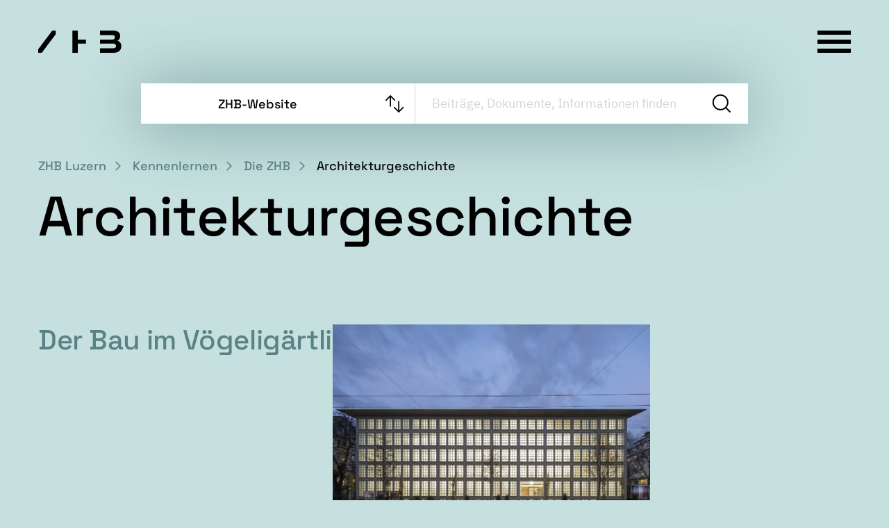

--- FILE ---
content_type: text/html;charset=UTF-8
request_url: https://www.zhbluzern.ch/kennenlernen/die-zhb/architekturgeschichte
body_size: 9967
content:
<!DOCTYPE html><html lang="de">
<!--
This website is powered by Neos, the Open Source Content Application Platform licensed under the GNU/GPL.
Neos is based on Flow, a powerful PHP application framework licensed under the MIT license.

More information and contribution opportunities at https://www.neos.io
-->
<head><meta charset="UTF-8" /><title>Architekturgeschichte - Die ZHB - Kennenlernen - Zentral- und Hochschulbibliothek Luzern</title><meta name="robots" content="index,follow" /><link rel="canonical" href="https://www.zhbluzern.ch/kennenlernen/die-zhb/architekturgeschichte" /><link rel="alternate" hreflang="x-default" href="https://www.zhbluzern.ch/kennenlernen/die-zhb/architekturgeschichte" /><link rel="alternate" hreflang="de-CH" href="https://www.zhbluzern.ch/kennenlernen/die-zhb/architekturgeschichte" /><meta name="twitter:card" content="summary" /><meta name="twitter:title" content="Architekturgeschichte" /><meta name="twitter:url" content="https://www.zhbluzern.ch/kennenlernen/die-zhb/architekturgeschichte" /><meta property="og:type" content="website" /><meta property="og:title" content="Architekturgeschichte" /><meta property="og:site_name" content="ZHB Luzern" /><meta property="og:locale" content="de" /><meta property="og:url" content="https://www.zhbluzern.ch/kennenlernen/die-zhb/architekturgeschichte" /><script type="application/ld+json">{"@context":"http:\/\/schema.org\/","@type":"BreadcrumbList","itemListElement":[{"@type":"ListItem","position":1,"name":"ZHB Luzern","item":"https:\/\/www.zhbluzern.ch\/theke\/sempacherstrasse"},{"@type":"ListItem","position":2,"name":"Kennenlernen","item":"https:\/\/www.zhbluzern.ch\/kennenlernen"},{"@type":"ListItem","position":3,"name":"Die ZHB","item":"https:\/\/www.zhbluzern.ch\/kennenlernen\/die-zhb"},{"@type":"ListItem","position":4,"name":"Architekturgeschichte","item":"https:\/\/www.zhbluzern.ch\/kennenlernen\/die-zhb\/architekturgeschichte"}]}</script><meta http-equiv="x-ua-compatible" content="ie=edge" /><meta name="viewport" content="width=device-width, initial-scale=1.0" /><script>
	var _paq = window._paq = window._paq || [];
	/* tracker methods like "setCustomDimension" should be called before "trackPageView" */
	_paq.push(['trackPageView']);
	_paq.push(['enableLinkTracking']);
	(function() {
		var u="https://rzsswisscovery.matomo.cloud/";
		_paq.push(['setTrackerUrl', u+'matomo.php']);
		_paq.push(['setSiteId', '6']);
		var d=document, g=d.createElement('script'), s=d.getElementsByTagName('script')[0];
		g.async=true; g.src='//cdn.matomo.cloud/rzsswisscovery.matomo.cloud/matomo.js'; s.parentNode.insertBefore(g,s);
	})();
</script>
<link rel="icon" type="image/png" href="/_Resources/Static/Packages/ZhbLuzern.Site.Base/Favicons/favicon-96x96.png" sizes="96x96" />
<link rel="icon" type="image/svg+xml" href="/_Resources/Static/Packages/ZhbLuzern.Site.Base/Favicons/favicon.svg" />
<link rel="shortcut icon" href="/_Resources/Static/Packages/ZhbLuzern.Site.Base/Favicons/favicon.ico" />
<link rel="apple-touch-icon" sizes="180x180" href="/_Resources/Static/Packages/ZhbLuzern.Site.Base/Favicons/apple-touch-icon.png" />
<meta name="apple-mobile-web-app-title" content="ZHB" />
<link rel="manifest" href="/_Resources/Static/Packages/ZhbLuzern.Site.Base/Favicons/site.webmanifest" />
<link rel="stylesheet" href="https://www.zhbluzern.ch/_Resources/Static/Packages/ZhbLuzern.Site.Base/Stylesheets/Build/main.min.css?h=4061e692?h=4061e692" /></head><div class="page-container"><header class="header"><div class="container"><a href="/" class="header__logo-wrap"><img src="https://www.zhbluzern.ch/_Resources/Static/Packages/ZhbLuzern.Site.Base/Stylesheets/img/layout/logo.svg?h=6b74b9b2" alt="Zentral- und Hochschulbibliothek Luzern" class="header__logo" /></a><nav class="header__navigation"><ul><li><a href="/" title="Theke" class="header__link">Theke</a></li><li><a href="/ausleihen-nutzen" title="Ausleihen &amp; nutzen" class="header__link">Ausleihen & nutzen</a></li><li><a href="/recherchieren" title="Recherchieren" class="header__link">Recherchieren</a></li><li><a href="/vor-ort-arbeiten" title="Vor Ort arbeiten" class="header__link">Vor Ort arbeiten</a></li><li><a href="/lernen-forschen" title="Lernen &amp; forschen" class="header__link">Lernen & forschen</a></li><li><a href="/kennenlernen" title="Kennenlernen" class="header__link active">Kennenlernen</a></li></ul></nav></div></header><div class="js-nav-overlay nav-overlay"><div class="burger-wrap"><button class="js-open-nav nav-burger"><span></span><span></span><span></span></button></div><div class="js-nav-container nav-overlay__container"><div class="js-nav-level-1 nav-overlay__level-1 active"><nav class="navigation--main"><ul><li><a data-id="bd2d452f-a6fa-4d9c-8c09-f53f116825a5" href="/" title="Theke" class="js-open-level2 navigation__link">Theke<span class="ifont ifont--arrow-right"></span></a></li><li><a data-id="5ff08eb3-5ab7-4872-a6d0-85794494f69f" href="/ausleihen-nutzen" title="Ausleihen &amp; nutzen" class="js-open-level2 navigation__link">Ausleihen & nutzen<span class="ifont ifont--arrow-right"></span></a></li><li><a data-id="6b6d6dae-f3a0-4fbe-bf4d-9a5e865d46ab" href="/recherchieren" title="Recherchieren" class="js-open-level2 navigation__link">Recherchieren<span class="ifont ifont--arrow-right"></span></a></li><li><a data-id="4ccdc8ee-de92-43d8-9ba4-cfec7576e409" href="/vor-ort-arbeiten" title="Vor Ort arbeiten" class="js-open-level2 navigation__link">Vor Ort arbeiten<span class="ifont ifont--arrow-right"></span></a></li><li><a data-id="3d0fcfe1-a2bb-402b-9dac-422e51991926" href="/lernen-forschen" title="Lernen &amp; forschen" class="js-open-level2 navigation__link">Lernen & forschen<span class="ifont ifont--arrow-right"></span></a></li><li><a data-id="a754a1c9-802d-423d-a99a-7337a1b776c6" href="/kennenlernen" title="Kennenlernen" class="js-open-level2 navigation__link active">Kennenlernen<span class="ifont ifont--arrow-right"></span></a></li></ul></nav><nav class="navigation--meta"><ul><li><a data-id data-counter-page href="/vor-ort-arbeiten/oeffnungszeiten" title="Öffnungszeiten" class="meta__link">Öffnungszeiten</a></li><li><a data-id data-counter-page href="/standorte" title="Standorte" class="meta__link">Standorte</a></li><li><a data-id data-counter-page href="https://rauminfo.zhbluzern.ch/" title="Rauminfo" class="meta__link">Rauminfo</a></li><li><a data-id data-counter-page href="/kennenlernen/die-zhb" title="Über uns" class="meta__link">Über uns</a></li><li><a data-id data-counter-page href="/news" title="News" class="meta__link">News</a></li><li><a data-id data-counter-page href="/agenda" title="Agenda" class="meta__link">Agenda</a></li><li><a data-id data-counter-page href="/kennenlernen/newsletter" title="Newsletter" class="meta__link">Newsletter</a></li><li><a data-id data-counter-page href="/english-pages" title="English pages" class="meta__link">English pages</a></li></ul></nav></div><div class="nav-overlay__level-2"><div class="js-nav-level-2 main-navigation__sublevel" data-id="bd2d452f-a6fa-4d9c-8c09-f53f116825a5"><button class="js-open-level1 main-navigation__back-btn"><span class="ifont ifont--chevron-left"></span>Zurück</button><nav><a data-id="bd2d452f-a6fa-4d9c-8c09-f53f116825a5" href="/" title="Theke" class="navigation__link--big"><span class="navigation__link__text">Theke</span><span class="ifont ifont--arrow-right"></span></a><ul><li><a data-id="19829240-d3dd-47c2-8e54-c667ddf37573" data-counter-page="sempacherstrasse" href="/theke/sempacherstrasse" title="Sempacherstrasse" class="meta__link">Sempacherstrasse</a></li><li><a data-id="3501313e-f425-4816-b804-495f226821bd" data-counter-page="uni-ph-gebaeude" href="/theke/uni-ph-gebaeude" title="Uni/PH-Gebäude" class="meta__link">Uni/PH-Gebäude</a></li><li><a data-id="c2656ddd-655a-4069-9721-9577dc1321e4" data-counter-page="hslu-technik-architektur" href="/theke/hslu-technik-architektur" title="HSLU – Technik &amp; Architektur" class="meta__link">HSLU – Technik & Architektur</a></li><li><a data-id="0ad07b8b-a6df-4f70-8be3-154a8ae76a0d" data-counter-page="hslu-wirtschaft" href="/theke/hslu-wirtschaft" title="HSLU – Wirtschaft" class="meta__link">HSLU – Wirtschaft</a></li><li><a data-id="67eee289-40e1-45a2-a5cf-c3fbaadb8cb4" data-counter-page="hslu-informatik-und-wirtschaft" href="/theke/hslu-informatik-und-wirtschaft" title="HSLU – Informatik und Wirtschaft" class="meta__link">HSLU – Informatik und Wirtschaft</a></li><li><a data-id="67db68e0-1f7b-4ade-9656-10a0a5142a44" data-counter-page="hslu-soziale-arbeit" href="/theke/hslu-soziale-arbeit" title="HSLU – Soziale Arbeit" class="meta__link">HSLU – Soziale Arbeit</a></li><li><a data-id="84b3d683-862c-461e-a181-b4fab8c8cc06" data-counter-page="hslu-design-film-kunst" href="/theke/hslu-design-film-kunst" title="HSLU – Design Film Kunst" class="meta__link">HSLU – Design Film Kunst</a></li><li><a data-id="267085fa-6067-4e6c-a9be-0a2d2470e534" data-counter-page="hslu-musik" href="/theke/hslu-musik" title="HSLU – Musik" class="meta__link">HSLU – Musik</a></li></ul></nav></div><div class="js-nav-level-2 main-navigation__sublevel" data-id="5ff08eb3-5ab7-4872-a6d0-85794494f69f"><button class="js-open-level1 main-navigation__back-btn"><span class="ifont ifont--chevron-left"></span>Zurück</button><nav><a data-id="5ff08eb3-5ab7-4872-a6d0-85794494f69f" href="/ausleihen-nutzen" title="Ausleihen &amp; nutzen" class="navigation__link--big"><span class="navigation__link__text">Ausleihen & nutzen</span><span class="ifont ifont--arrow-right"></span></a><ul><li><a data-id="d65ee70f-b8f5-494f-8da3-efedf5ac1fba" href="/ausleihen-nutzen/registrierung" title="Registrierung" class="meta__link">Registrierung</a></li><li><a data-id="d37a01fc-7515-48f0-a080-89f88073bd44" href="/ausleihen-nutzen/medien-bestellen-ausleihen" title="Medien bestellen &amp; ausleihen" class="meta__link">Medien bestellen & ausleihen</a></li><li><a data-id="43a6c9f9-6cec-4298-80fc-2d8e8c48c6ad" href="/ausleihen-nutzen/medien-zurueckgeben" title="Medien zurückgeben" class="meta__link">Medien zurückgeben</a></li><li><a data-id="87273b45-bd4e-4e9b-9a7e-56ea6b898bce" href="/ausleihen-nutzen/digitalisierungsauftrag" title="Digitalisierungsauftrag" class="meta__link">Digitalisierungsauftrag</a></li><li><a data-id="61f1f9e0-ea51-45b5-82a1-3f2b6edb1fff" href="/ausleihen-nutzen/gebuehren-bezahlen" title="Gebühren bezahlen" class="meta__link">Gebühren bezahlen</a></li><li><a data-id="2989e327-ca43-401b-82e1-2eb0b2852587" href="/ausleihen-nutzen/fehlt-ein-titel-im-bestand" title="Fehlt ein Titel im Bestand?" class="meta__link">Fehlt ein Titel im Bestand?</a></li><li><a data-id="0662c300-d0df-4bad-b773-cc5a3c4f0321" href="/ausleihen-nutzen/e-medien-nutzen" title="E-Medien nutzen" class="meta__link">E-Medien nutzen</a></li><li><a data-id="1f1c70a6-6a37-429f-baee-6f9cec4510c2" href="/ausleihen-nutzen/sondersammlung" title="Sondersammlung" class="meta__link">Sondersammlung</a></li><li><a data-id="4a21a637-fb6f-4e9c-a1e3-64f4c0dbfb5e" href="/ausleihen-nutzen/reglemente-weisungen" title="Reglemente &amp; Weisungen" class="meta__link">Reglemente & Weisungen</a></li></ul></nav></div><div class="js-nav-level-2 main-navigation__sublevel" data-id="6b6d6dae-f3a0-4fbe-bf4d-9a5e865d46ab"><button class="js-open-level1 main-navigation__back-btn"><span class="ifont ifont--chevron-left"></span>Zurück</button><nav><a data-id="6b6d6dae-f3a0-4fbe-bf4d-9a5e865d46ab" href="/recherchieren" title="Recherchieren" class="navigation__link--big"><span class="navigation__link__text">Recherchieren</span><span class="ifont ifont--arrow-right"></span></a><ul><li><a data-id="b0797056-d0de-4c17-a54c-2f84467a11e9" href="/ausleihen-nutzen/e-medien-nutzen" title="E-Medien nutzen" class="meta__link">E-Medien nutzen</a></li><li><a data-id="ac84503b-cdaa-4b35-8976-6a37749e3d34" href="/recherchieren/fachgebiete" title="Fachgebiete" class="meta__link">Fachgebiete</a></li><li><a data-id="689d328e-531a-4cc1-b452-47d48eb4a163" href="https://rzs.swisscovery.ch/discovery/search?vid=41SLSP_RZS:VU15" title="Medien suchen in swisscovery RZS" class="meta__link">Medien suchen in swisscovery RZS</a></li><li><a data-id="46d38ded-33ab-43e9-9c40-283f04b6aad1" href="/recherchieren/medien-suchen-in-anderen-katalogen" title="Medien suchen in anderen Katalogen" class="meta__link">Medien suchen in anderen Katalogen</a></li><li><a data-id="b19c5e8b-6719-4065-a63a-b25753ba0095" href="/lernen-forschen/open-science/open-access-recherchieren" title="Open Access recherchieren" class="meta__link">Open Access recherchieren</a></li><li><a data-id="3f773891-8adf-43ef-8a9c-8f97a8b82890" href="/ausleihen-nutzen/sondersammlung" title="Sondersammlung" class="meta__link">Sondersammlung</a></li><li><a data-id="6243e9c1-a2db-4c8c-b197-c188f2740909" href="/recherchieren/lucernensia" title="Lucernensia" class="meta__link">Lucernensia</a></li><li><a data-id="2789d898-21bf-4b78-9434-bc9f5836385c" href="/recherchieren/zentralgut" title="ZentralGut" class="meta__link">ZentralGut</a></li></ul></nav></div><div class="js-nav-level-2 main-navigation__sublevel" data-id="4ccdc8ee-de92-43d8-9ba4-cfec7576e409"><button class="js-open-level1 main-navigation__back-btn"><span class="ifont ifont--chevron-left"></span>Zurück</button><nav><a data-id="4ccdc8ee-de92-43d8-9ba4-cfec7576e409" href="/vor-ort-arbeiten" title="Vor Ort arbeiten" class="navigation__link--big"><span class="navigation__link__text">Vor Ort arbeiten</span><span class="ifont ifont--arrow-right"></span></a><ul><li><a data-id="82ebaa3c-d5e7-4bff-8641-0b2360ff1860" href="/vor-ort-arbeiten/oeffnungszeiten" title="Öffnungszeiten" class="meta__link">Öffnungszeiten</a></li><li><a data-id="365a93f8-59c7-4a4c-a56d-73283cc73ab6" href="/vor-ort-arbeiten/arbeiten-an-meinem-standort" title="Arbeiten an meinem Standort" class="meta__link">Arbeiten an meinem Standort</a></li><li><a data-id="7361df3f-fe06-48db-990b-2988b03338d6" href="https://rauminfo.zhbluzern.ch/" title="Rauminfo" class="meta__link">Rauminfo</a></li><li><a data-id="240dfba3-4905-4fa1-b966-86e96505751d" href="/vor-ort-arbeiten/internet-wlan" title="Internet &amp; WLAN" class="meta__link">Internet & WLAN</a></li><li><a data-id="78d1a2ee-d95b-461e-ba77-49d6d1d21d86" href="/vor-ort-arbeiten/drucken-kopieren-scannen" title="Drucken, Kopieren, Scannen" class="meta__link">Drucken, Kopieren, Scannen</a></li><li><a data-id="23018951-0926-4d1c-8e93-c8fd4702e64b" href="/vor-ort-arbeiten/recherchieren-vor-ort" title="Recherchieren vor Ort" class="meta__link">Recherchieren vor Ort</a></li><li><a data-id="9d5df58c-70a6-4bbf-b15d-504a6e1a7a80" href="/vor-ort-arbeiten/ausleihbare-notebooks" title="Ausleihbare Notebooks" class="meta__link">Ausleihbare Notebooks</a></li><li><a data-id="c0f29c6c-5589-441b-bca6-6999e4aa9789" href="/ausleihen-nutzen/e-medien-nutzen" title="E-Medien nutzen" class="meta__link">E-Medien nutzen</a></li></ul></nav></div><div class="js-nav-level-2 main-navigation__sublevel" data-id="3d0fcfe1-a2bb-402b-9dac-422e51991926"><button class="js-open-level1 main-navigation__back-btn"><span class="ifont ifont--chevron-left"></span>Zurück</button><nav><a data-id="3d0fcfe1-a2bb-402b-9dac-422e51991926" href="/lernen-forschen" title="Lernen &amp; forschen" class="navigation__link--big"><span class="navigation__link__text">Lernen & forschen</span><span class="ifont ifont--arrow-right"></span></a><ul><li><a data-id="0d46d0f9-da84-4d6d-9ed9-e04189ba93f7" href="/lernen-forschen/open-science" title="Open Science" class="meta__link">Open Science</a></li><li><a data-id="56a4058b-b27d-4652-9a42-6fee04b79fab" href="/recherchieren/fachgebiete" title="Fachgebiete" class="meta__link">Fachgebiete</a></li><li><a data-id="823a7732-aa77-4770-9e12-57f2739e984a" href="/lernen-forschen/informationskompetenz" title="Informationskompetenz" class="meta__link">Informationskompetenz</a></li><li><a data-id="c2e9f17e-43de-4c72-b37f-df5d1f872f37" href="/lernen-forschen/kuenstliche-intelligenz" title="Künstliche Intelligenz (KI)" class="meta__link">Künstliche Intelligenz (KI)</a></li><li><a data-id="c4bbb245-dcdf-47a9-b45b-1594ee62b1a9" href="/lernen-forschen/bibliometrie" title="Bibliometrie" class="meta__link">Bibliometrie</a></li><li><a data-id="b1bdf6a4-5dc7-41d9-9503-e151f9559f38" href="/lernen-forschen/informationskompetenz/informationskompetenz-zhb-nutzende/bibliothekseinfuehrungen-fuer-schulklassen" title="Einführungen für Schulklassen" class="meta__link">Einführungen für Schulklassen</a></li></ul></nav></div><div class="js-nav-level-2 main-navigation__sublevel" data-id="a754a1c9-802d-423d-a99a-7337a1b776c6"><button class="js-open-level1 main-navigation__back-btn"><span class="ifont ifont--chevron-left"></span>Zurück</button><nav><a data-id="a754a1c9-802d-423d-a99a-7337a1b776c6" href="/kennenlernen" title="Kennenlernen" class="navigation__link--big active"><span class="navigation__link__text">Kennenlernen</span><span class="ifont ifont--arrow-right"></span></a><ul><li><a data-id="53d4c613-2b06-42d9-b880-39e7d5f0bce2" href="/kennenlernen/die-zhb" title="Die ZHB" class="meta__link active">Die ZHB</a></li><li><a data-id="9ddaae55-faae-422e-9f38-aa8158a4a13a" href="/kennenlernen/kontakt" title="Kontakt" class="meta__link">Kontakt</a></li><li><a data-id="465e10fc-f51f-4ab0-b1e6-8c6f5bd97e1c" href="/kennenlernen/newsletter" title="Newsletter" class="meta__link">Newsletter</a></li><li><a data-id="e8ebdeb0-525c-4d4a-9c53-c2e9fba3cc2c" href="/kennenlernen/jahresbericht" title="Jahresbericht" class="meta__link">Jahresbericht</a></li><li><a data-id="daaf2da8-eb49-4eb9-b358-a7c701a8e5a5" href="/kennenlernen/medien" title="Medien" class="meta__link">Medien</a></li><li><a data-id="c79e0080-8247-4d09-b3a0-38f258ed0aec" href="/kennenlernen/freundeskreis" title="Freundeskreis" class="meta__link">Freundeskreis</a></li><li><a data-id="a5900b88-3655-4fa9-bb23-33004c165e21" href="/kennenlernen/ausbildung-an-der-zhb" title="Ausbildung an der ZHB" class="meta__link">Ausbildung an der ZHB</a></li><li><a data-id="d11e43bf-ae5c-4b5d-b4cc-c361f0b4a251" href="/kennenlernen/offene-stellen" title="Offene Stellen" class="meta__link">Offene Stellen</a></li><li><a data-id="a7562be4-d1b3-4054-a58f-36968f5e2e88" href="/kennenlernen/schenkungen" title="Schenkungen" class="meta__link">Schenkungen</a></li><li><a data-id="ede2051c-d71e-46d9-96ce-b5091c569dec" href="/kennenlernen/nachhaltigkeit" title="Nachhaltigkeit" class="meta__link">Nachhaltigkeit</a></li><li><a data-id="6e53124f-a03c-4bf3-979c-6abc12f79e13" href="/kennenlernen/yoga-mit-buechern" title="Yoga mit Büchern" class="meta__link">Yoga mit Büchern</a></li></ul></nav></div></div></div></div><div class="search js-search"><div class="search-wrap"><div class="search__form-outerwrap"><div class="js-switch-search-compact search__switcher-compact"><button class="search-switcher-compact__btn "><span class="search-switcher-compact-btn__text-wrap"><span class="js-search--compact-child active" data-id="zhb" data-suggestion="true">ZHB-Website</span><span class="js-search--compact-child" data-id="swisscovery" data-suggestion="false">swisscovery RZS</span></span><svg class="search-switcher__arrow" width="32" height="32" viewBox="0 0 32 32" fill="none" xmlns="http://www.w3.org/2000/svg"><path class="search-switcher-arrow__up" d="M16.14 11.07L10.07 5L4 11.07M10.07 19.5V5.5" stroke="#000000" stroke-width="1.8" stroke-miterlimit="10" stroke-linecap="square" /><path class="search-switcher-arrow__down" d="M16.07 21.93L22.14 28L28.21 21.93M22.14 13.5L22.14 27.5" stroke="#000000" stroke-width="1.8" stroke-miterlimit="10" stroke-linecap="square" /></svg></button></div><form autocomplete="off" class="search__form-wrap" action="/suche" data-zhb-search-results-uri="/suche" data-swisscovery-search-endpoints="{&quot;_default&quot;:{&quot;swisscoverySearchEndpoint&quot;:&quot;https:\/\/rzs.swisscovery.org\/discovery\/search?vid=41SLSP_RZS:VU15&amp;tab=41SLSP_RZS_MyInst_and_CI&amp;search_scope=MyInst_and_CI&amp;query=any,contains,&quot;},&quot;uni-ph-gebaeude&quot;:{&quot;swisscoverySearchEndpoint&quot;:&quot;https:\/\/rzs.swisscovery.org\/discovery\/search?vid=41SLSP_RZS:VU07&amp;tab=41SLSP_RZS_MyInst_and_CI&amp;search_scope=MyInst_and_CI&amp;query=any,contains,&quot;},&quot;hslu-technik-architektur&quot;:{&quot;swisscoverySearchEndpoint&quot;:&quot;https:\/\/rzs.swisscovery.org\/discovery\/search?vid=41SLSP_RZS:VU06&amp;tab=41SLSP_RZS_MyInst_and_CI&amp;search_scope=MyInst_and_CI&amp;query=any,contains,&quot;},&quot;hslu-wirtschaft&quot;:{&quot;swisscoverySearchEndpoint&quot;:&quot;https:\/\/rzs.swisscovery.org\/discovery\/search?vid=41SLSP_RZS:VU06&amp;tab=41SLSP_RZS_MyInst_and_CI&amp;search_scope=MyInst_and_CI&amp;query=any,contains,&quot;},&quot;hslu-informatik-und-wirtschaft&quot;:{&quot;swisscoverySearchEndpoint&quot;:&quot;https:\/\/rzs.swisscovery.org\/discovery\/search?vid=41SLSP_RZS:VU06&amp;tab=41SLSP_RZS_MyInst_and_CI&amp;search_scope=MyInst_and_CI&amp;query=any,contains,&quot;},&quot;hslu-soziale-arbeit&quot;:{&quot;swisscoverySearchEndpoint&quot;:&quot;https:\/\/rzs.swisscovery.org\/discovery\/search?vid=41SLSP_RZS:VU06&amp;tab=41SLSP_RZS_MyInst_and_CI&amp;search_scope=MyInst_and_CI&amp;query=any,contains,&quot;},&quot;hslu-design-film-kunst&quot;:{&quot;swisscoverySearchEndpoint&quot;:&quot;https:\/\/rzs.swisscovery.org\/discovery\/search?vid=41SLSP_RZS:VU06&amp;tab=41SLSP_RZS_MyInst_and_CI&amp;search_scope=MyInst_and_CI&amp;query=any,contains,&quot;},&quot;hslu-musik&quot;:{&quot;swisscoverySearchEndpoint&quot;:&quot;https:\/\/rzs.swisscovery.org\/discovery\/search?vid=41SLSP_RZS:VU06&amp;tab=41SLSP_RZS_MyInst_and_CI&amp;search_scope=MyInst_and_CI&amp;query=any,contains,&quot;}}"><div class="search__input-wrap"><div class="js-search-input js-search-input-zhb search__form" data-id="zhb"><input type="search" role="searchbox" class="input" id="zhb-compact" name="q" value aria-required="false" placeholder="Beiträge, Dokumente, Informationen finden" data-placeholder-mobile="Suche in ZHB-Website" aria-label="Suche in ZHB-Website" aria-autocomplete="none" aria-description="Beiträge, Dokumente, Informationen in der ZHB-Website suchen." autocomplete="off" autocorrect="off" autocapitalize="none" /></div><div class="js-search-input js-search-input-swisscovery search__form hidden" data-id="swisscovery"><input type="search" role="searchbox" class="input" id="swisscovery-compact" name="swisscovery__query" value aria-required="false" placeholder="Publikationen nach Titel, Autor:in, Verlag, ISBN, Thema finden" aria-label="Suche in swisscovery RZS" aria-autocomplete="none" aria-description="Publikationen nach Titel, Autor:in, Verlag, ISBN, Thema finden in swisscovery RZS suchen." autocomplete="off" autocorrect="off" autocapitalize="none" /></div></div><div class="search__button-wrap"><button class="js-search-clear search__button hidden" type="button"><span class="ifont ifont--close"></span></button><button class="search__button" type="submit"><span class="ifont ifont--magnifying-glass"></span></button></div></form></div><div class="js-search-suggest-wrap search__suggestion"><div data-suggestion="zhb" data-js-binding="search-suggestions-random" class="js-search-suggest search-suggestion__content-wrap"><button class="js-open-extended-suggestion search-suggestion__button"><span class="js-search-suggest-more search-suggestion-button__text">Weitere</span><span class="js-search-suggest-less search-suggestion-button__text hidden">Weniger</span>&nbsp;Vorschläge<span class="js-search-suggest-icon ifont ifont--chevron-down"></span></button><button class="js-open-extended-suggestion--mobile search-suggestion__button search-suggestion__button--mobile">Vorschläge<span class="js-search-suggest-icon ifont ifont--chevron-down"></span></button><div data-js-binding="search-suggestions-extended" class="js-search-suggest-extended search-suggestion__extended"><div class="search-extended__footer"><button class="js-close-extended-suggestion search-suggestion__button">Weniger Vorschläge <span class="ifont ifont--chevron-down"></span></button><button class="js-close-extended-suggestion search-suggestion__button search-suggestion__button--mobile">Vorschläge<span class="js-search-suggest-icon ifont ifont--chevron-down"></span></button></div></div></div><div data-suggestion="swisscovery" class="js-search-suggest search-suggestion__content-wrap search-suggestion__content-wrap--swisscovery"><a id="swisscovery-login-link" href="https://rzs.swisscovery.org/discovery/login?vid=&amp;lang=de" target="_blank" class="search-suggestion__text-link">Mein Bibliothekskonto</a></div></div></div></div><main><section class="lead"><div class="container"><ul class="breadcrumb"><li><a href="/theke/sempacherstrasse" class>ZHB Luzern</a></li><li><a href="/kennenlernen" class>Kennenlernen</a></li><li><a href="/kennenlernen/die-zhb" class>Die ZHB</a></li><li><a href="/kennenlernen/die-zhb/architekturgeschichte" class="active">Architekturgeschichte</a></li></ul><h1 class="page-title">Architekturgeschichte</h1></div></section><div class="neos-contentcollection main-content"><div class="col-row" id="c-0c348db8-633a-4cd5-950d-3275f66363f3"><div class="col-fix-4"><h2 class="col__title" data-number>Der Bau im Vögeligärtli</h2></div><div class="col"><div class="rte"><div class="neos-contentcollection section-content"><div class="img-wrap img-mid"><picture class="picture"><img src="https://www.zhbluzern.ch/_Resources/Persistent/8/f/0/9/8f095e6f5e72cddd79a2487c1346511da724dc47/03-ZHB%20aussen%20Westfassade%20Nacht-c-Leonardo%20Finotti-1024x629.jpg" srcset="https://www.zhbluzern.ch/_Resources/Persistent/f/9/f/f/f9ff2ddd74e7df2a7454ad6b325e524455ccdff9/03-ZHB%20aussen%20Westfassade%20Nacht-c-Leonardo%20Finotti-1024x629-320x197.jpg 320w, https://www.zhbluzern.ch/_Resources/Persistent/3/3/6/5/33656467ac54f5e96830c9f2ade8fcd4146e0d23/03-ZHB%20aussen%20Westfassade%20Nacht-c-Leonardo%20Finotti-1024x629-600x369.jpg 600w, https://www.zhbluzern.ch/_Resources/Persistent/1/5/4/9/15497ad4d23489529e0824b6ed03cad8c40788e5/03-ZHB%20aussen%20Westfassade%20Nacht-c-Leonardo%20Finotti-1024x629-800x491.jpg 800w, https://www.zhbluzern.ch/_Resources/Persistent/8/f/0/9/8f095e6f5e72cddd79a2487c1346511da724dc47/03-ZHB%20aussen%20Westfassade%20Nacht-c-Leonardo%20Finotti-1024x629.jpg 1200w, https://www.zhbluzern.ch/_Resources/Persistent/8/f/0/9/8f095e6f5e72cddd79a2487c1346511da724dc47/03-ZHB%20aussen%20Westfassade%20Nacht-c-Leonardo%20Finotti-1024x629.jpg 1600w" loading="lazy" alt width="1024" height="629" style="height: auto;" /></picture><div class="img-legend">Aussenansicht Westfassade © Leonardo Finotti</div></div><div><p><strong>Ausgezeichnet! Arc Award 20/21</strong></p><p>Die Schweizer Baudokumentation prämierte am 19. Mai 2021 die besten Bauten der Schweiz. In sechs Wettbewerbskategorien haben drei unabhängige Fachjurys die Gewinner der 331 eingereichten Projekte gewählt und mit dem hochdotierten Schweizer Architekturpreis <em>Arc Award 20/21</em> ausgezeichnet.</p><p>Dabei erhielt die Sanierung der ZHB durch Thomas Lussi und Remo Halter Casagrande den <em>Arc Award 20/21</em> in der Kategorie "Transformation: Sanierungen, Umnutzungen". In seiner Laudatio würdigt der Jurypräsident Dominique Salathé die Arbeit der Luzerner Architekten als Baukultur pur.</p></div><div><p><strong>Die Baugeschichte&nbsp;</strong></p><p>"Wie von kompetenten auswärtigen Fachleuten versichert wird, hat Luzern nun den schönsten Bibliotheksneubau der Schweiz. Das Luzerner Volk darf darauf stolz sein …" So urteilte 1951 Albert Alois Müller, der als erster Direktor die Zentralbibliothek an der Sempacherstrasse einweihen konnte. Mit seiner Begeisterung war Müller nicht allein. Das von <a rel="noopener external" href="https://de.wikipedia.org/wiki/Otto_Dreyer_(Architekt)" target="_blank">Otto Dreyer</a> für "eine Stadt mittlerer Grösse ohne Universität" entworfenen Gebäude war «wegweisend für die frühe Nachkriegszeit und hat entsprechende Beachtung gefunden», resümierte Walter Sperisen, zweiter Direktor der Z(H)B.&nbsp;</p><p>Die Bibliothek – ein Herzstück des<a rel="noopener external" href="https://www.hirschmatt-neustadt.ch/de/neustadtplan/" target="_blank"> </a>Neustadtquartiers – gilt als Meisterwerk des Architekten Dreyer, das auch annähernd siebzig Jahre später nichts von seiner Ausstrahlung verloren hat. Der 2015 verstorbene Luzerner Architekt <a rel="noopener external" href="https://www.youtube.com/watch?v=yt5IidVMMVg" target="_blank">Otti Gmür</a> erkennt in der ZHB einen Bau, der "innen wie aussen eine typisch restaurative Moderne" dokumentiert, "feinsinnig detailliert und ausgeschmückt." (Architekturführer, Luzern 2003)</p><p>Die ursprünglich neben der Jesuitenkirche<a target="_blank" rel="noopener external" href="https://www.youtube.com/watch?v=tqzzqBkGUn4"> </a>geplante Bibliothek weist etliche charakteristische Merkmale auf. "Der mehrgeschossige Verwaltungsbau und die eingeschossigen Bibliothekstrakte sind ausgemauerte Betonskelettkonstruktionen, das Büchermagazin ein verschweister Stahlskelettbau mit 80 x 200 cm Grundrissrastermass über alle Geschosse. Diese kleinstgliedrige Tragstruktur ergab eine engmaschige Verteilung der anfallenden grossen Bücherlasten, erlaubte einen Verzicht auf die quartierübliche Pfahlfundation und ermöglichte gleichzeitig eine Kombination von Tragstruktur und Büchergestellen." (Zeitschrift archithese, Mai/Juni 1985)</p><p>"Der Haupteingang ist durch einen Vorbau betont, dessen obere Wandfläche ein Wandrelief des Bildhauers August Blaesi ziert [Es zeigt <em>Johannes, der den kündenden Visionen des Engels lauscht</em>]. Ein kräftig auskragendes Vordach aus eloxiertem Aluman bietet den nötigen Schutz. (…) Die Eingangshalle ist durch weitgehende Verwendung von Marmor festlich gestimmt. Wandverkleidung und Mosaik sind in Cristallina (Marmor aus dem oberen Maggiatal) ausgeführt. (…) Eine doppelflügelige, nur aus Glas bestehende Tür in der Eingangsachse führt in die Bücherausgabe. Die dekorativen Türgriffe in Fischform stammen von Bildhauer Godi Müller. Entgegen der üblichen Anordnung von Wartehalle, Bücherausgabe und Katalogsaal in drei getrennten Räumen wurde der Versuch, diese in einem einzigen grossen Saal (Länge: 23 m) unterzubringen. Die Bücherausgabe schliesst mit ihrer Rückwand direkt an das fünfgeschossige Büchermagazin an.<br>Die Lasten der magazinierten Bücher sind durch kreuzweise geschweiste Regalpfosten aus Winkeleisen nach unten geführt, so dass für die Abstützung der Bücherregale in Länge und Breite kaum ein 1 cm verlorengeht. (…) Die einzelnen Stockwerke des Magazins sind miteinander durch sowie schnelllaufende Personen- und Bücheraufzüge verbunden." <a target="_blank" rel="noopener external" href="https://www.e-periodica.ch/digbib/view?pid=sbz-002:1952:70::302#1860">Schweizerische Bauzeitung, 1952</a></p><p>Seit 2015 steht das Gebäude im Sempacherpark (im Volksmund auch <a rel="noopener external" href="https://www.hirschmatt-neustadt.ch/de/neustadtplan/voegeligaertli/" target="_blank"><em>Vögeligärtli</em></a> genannt) unter Denkmalschutz. Das immer wieder geplante, mehrfach sistierte Sanierungs- und Umbauprojekt wurde bedingt durch den budgetlosen Zustand des Kantons unmittelbar vor Baubeginn im Januar 2017 erneut zurückgestellt. Nach der Verabschiedung des Budgets im Herbst erfolgte im November der Aus- und Umzug in die Provisorien der ZHB. Die Baustelle wurde noch im Dezember 2017 in Betrieb genommen. Die Wiedereröffnung des sanierten und umgebauten Gebäudes erfolgte just zwei Jahre später,&nbsp;am 11. Dezember 2019.&nbsp;</p></div></div></div></div></div><div class="col-row" id="c-05d603a0-c9e7-4d0d-bba4-9659133fd0ac"><div class="col-fix-4"><h2 class="col__title" data-number>Weitere Informationen</h2></div><div class="col"><div class="rte"><div class="neos-contentcollection section-content"><ul class="neos-contentcollection list-download foo"><li><a href="https://www.zhbluzern.ch/_Resources/Persistent/1/a/d/7/1ad7fbe0417da56678b6a1c428fc5bf253d56a90/Architekturgeschichte_Semp_Schweiz-Bauzeitung_1952.pdf"><span class="ifont ifont--download list-download__icon"></span><span class="list-download__text">Artikel der Schweizerischen Bauzeitung (1952)</span></a></li><li><a href="https://www.zhbluzern.ch/_Resources/Persistent/f/c/b/7/fcb7612f6cd30c6cd651436dce62af8701d4db1f/Architekturgeschichte_Semp_Laudatio.pdf"><span class="ifont ifont--download list-download__icon"></span><span class="list-download__text">Laudatio Dominique Salathé zum Arc Award 20/21</span></a></li></ul></div></div></div></div></div><h3 class="additional-cards-title">Und übrigens</h3><section class="additional-cards"><section class="neos-contentcollection card-wrap"><div class="card card--external card--compact"><a href="https://www.lu.ch/verwaltung/BKD/bkd_dienststellen/bkd_kultur/ZHB_Informationen" target="_blank" class="card__link"><span class="card__icon card__icon--external ifont ifont--arrow-right-up"></span></a><div class="card__innerwrap"><div class="card__content"><h2 class="card__title">Kanton Luzern: Infos zur Sanierung</h2></div></div></div></section></section></main><footer class="footer"><div class="container"><div class="footer__logo"><img src="https://www.zhbluzern.ch/_Resources/Static/Packages/ZhbLuzern.Site.Base/Stylesheets/img/layout/logo-footer.svg?h=8ab218c3" class="footer__logo" alt="Zentral- und Hochschulbibliothek Luzern" /><img src="https://www.zhbluzern.ch/_Resources/Static/Packages/ZhbLuzern.Site.Base/Stylesheets/img/layout/logo-kanton-luzern.svg?h=1150648a" alt="Kanton Luzern" /></div><div class="footer__info"><nav class="footer__nav"><ul><li><a data-id="26806430-0a90-411b-9288-97e645da95d8" data-counter-page href="/vor-ort-arbeiten/oeffnungszeiten" title="Öffnungszeiten" class="meta__link">Öffnungszeiten</a></li><li><a data-id="27f88bf4-34fb-441c-9b5b-8373ca655462" data-counter-page href="/standorte" title="Standorte" class="meta__link">Standorte</a></li><li><a data-id="92ce2fac-e85b-4a96-8897-f12388e93a30" data-counter-page href="/kennenlernen/die-zhb" title="Über uns" class="meta__link">Über uns</a></li></ul><ul><li><a data-id="0cc72df6-c2e0-4b67-9257-3465674c7c11" data-counter-page href="/news" title="News" class="meta__link">News</a></li><li><a data-id="f1004f72-1214-4e2d-879c-8a03feb8693d" data-counter-page href="/agenda" title="Agenda" class="meta__link">Agenda</a></li><li><a data-id="f3642d72-c222-4de6-8357-7456a001ffd1" data-counter-page href="/kennenlernen/newsletter" title="Newsletter" class="meta__link">Newsletter</a></li></ul><ul><li><a data-id="fa2d28ee-01d1-4614-b620-90f6261fa4b2" data-counter-page href="/datenschutz" title="Datenschutz" class="meta__link">Datenschutz</a></li><li><a data-id="6bf6fd90-a371-41ec-9049-bc22ece51f66" data-counter-page href="/impressum" title="Impressum" class="meta__link">Impressum</a></li><li><a data-id="13ed3c05-3961-4734-babd-ba5452ce3770" data-counter-page href="/english-pages" title="English pages" class="meta__link">English pages</a></li></ul></nav><nav class="footer__socialmedia"><ul><li><a href="https://www.facebook.com/zhbluzern/" target="_blank"><span class="ifont ifont--facebook"></span></a></li><li><a href="https://www.instagram.com/zhbluzern/" target="_blank"><span class="ifont ifont--instagram"></span></a></li><li><a href="https://ch.linkedin.com/company/zhbluzern" target="_blank"><span class="ifont ifont--linkedin"></span></a></li><li><a rel="me" href="https://openbiblio.social/@zhbluzern" target="_blank"><span class="ifont ifont--mastodon"></span></a></li></ul></nav></div></div></footer><div class="back-to-top js-back-to-top"><a href="#top" class="back-to-top__link" aria-label="Scroll to Top"><span class="ifont ifont--arrow-to-top back-to-top__icon"></span></a></div></div><body class><script data-neos-node="/sites/zhbluzern/node-3glsbpwur67qx/node-tvnlqw6qe26x2/node-di03edv9k5wla@live;language=de_CH" src="https://www.zhbluzern.ch/_Resources/Static/Packages/Neos.Neos/JavaScript/LastVisitedNode.js?h=775acd7b" async></script><script src="https://www.zhbluzern.ch/_Resources/Static/Packages/ZhbLuzern.Site.Base/JavaScripts/Build/main.min.js?h=e8e61a4e?h=e8e61a4e"></script></body></html>

--- FILE ---
content_type: text/css
request_url: https://www.zhbluzern.ch/_Resources/Static/Packages/ZhbLuzern.Site.Base/Stylesheets/Build/main.min.css?h=4061e692?h=4061e692
body_size: 27382
content:
:root{--f-spinner-width: 36px;--f-spinner-height: 36px;--f-spinner-color-1: rgba(0, 0, 0, 0.1);--f-spinner-color-2: rgba(17, 24, 28, 0.8);--f-spinner-stroke: 2.75}.f-spinner{margin:auto;padding:0;width:var(--f-spinner-width);height:var(--f-spinner-height)}.f-spinner svg{width:100%;height:100%;vertical-align:top;animation:f-spinner-rotate 2s linear infinite}.f-spinner svg *{stroke-width:var(--f-spinner-stroke);fill:none}.f-spinner svg *:first-child{stroke:var(--f-spinner-color-1)}.f-spinner svg *:last-child{stroke:var(--f-spinner-color-2);animation:f-spinner-dash 2s ease-in-out infinite}@keyframes f-spinner-rotate{100%{transform:rotate(360deg)}}@keyframes f-spinner-dash{0%{stroke-dasharray:1,150;stroke-dashoffset:0}50%{stroke-dasharray:90,150;stroke-dashoffset:-35}100%{stroke-dasharray:90,150;stroke-dashoffset:-124}}.f-throwOutUp{animation:var(--f-throw-out-duration, 0.175s) ease-out both f-throwOutUp}.f-throwOutDown{animation:var(--f-throw-out-duration, 0.175s) ease-out both f-throwOutDown}@keyframes f-throwOutUp{to{transform:translate3d(0, calc(var(--f-throw-out-distance, 150px) * -1), 0);opacity:0}}@keyframes f-throwOutDown{to{transform:translate3d(0, var(--f-throw-out-distance, 150px), 0);opacity:0}}.f-zoomInUp{animation:var(--f-transition-duration, 0.2s) ease .1s both f-zoomInUp}.f-zoomOutDown{animation:var(--f-transition-duration, 0.2s) ease both f-zoomOutDown}@keyframes f-zoomInUp{from{transform:scale(0.975) translate3d(0, 16px, 0);opacity:0}to{transform:scale(1) translate3d(0, 0, 0);opacity:1}}@keyframes f-zoomOutDown{to{transform:scale(0.975) translate3d(0, 16px, 0);opacity:0}}.f-fadeIn{animation:var(--f-transition-duration, 0.2s) var(--f-transition-easing, ease) var(--f-transition-delay, 0s) both f-fadeIn;z-index:2}.f-fadeOut{animation:var(--f-transition-duration, 0.2s) var(--f-transition-easing, ease) var(--f-transition-delay, 0s) both f-fadeOut;z-index:1}@keyframes f-fadeIn{0%{opacity:0}100%{opacity:1}}@keyframes f-fadeOut{100%{opacity:0}}.f-fadeFastIn{animation:var(--f-transition-duration, 0.2s) ease-out both f-fadeFastIn;z-index:2}.f-fadeFastOut{animation:var(--f-transition-duration, 0.1s) ease-out both f-fadeFastOut;z-index:2}@keyframes f-fadeFastIn{0%{opacity:.75}100%{opacity:1}}@keyframes f-fadeFastOut{100%{opacity:0}}.f-fadeSlowIn{animation:var(--f-transition-duration, 0.5s) ease both f-fadeSlowIn;z-index:2}.f-fadeSlowOut{animation:var(--f-transition-duration, 0.5s) ease both f-fadeSlowOut;z-index:1}@keyframes f-fadeSlowIn{0%{opacity:0}100%{opacity:1}}@keyframes f-fadeSlowOut{100%{opacity:0}}.f-crossfadeIn{animation:var(--f-transition-duration, 0.2s) ease-out both f-crossfadeIn;z-index:2}.f-crossfadeOut{animation:calc(var(--f-transition-duration, 0.2s)*.5) linear .1s both f-crossfadeOut;z-index:1}@keyframes f-crossfadeIn{0%{opacity:0}100%{opacity:1}}@keyframes f-crossfadeOut{100%{opacity:0}}.f-slideIn.from-next{animation:var(--f-transition-duration, 0.85s) cubic-bezier(0.16, 1, 0.3, 1) f-slideInNext}.f-slideIn.from-prev{animation:var(--f-transition-duration, 0.85s) cubic-bezier(0.16, 1, 0.3, 1) f-slideInPrev}.f-slideOut.to-next{animation:var(--f-transition-duration, 0.85s) cubic-bezier(0.16, 1, 0.3, 1) f-slideOutNext}.f-slideOut.to-prev{animation:var(--f-transition-duration, 0.85s) cubic-bezier(0.16, 1, 0.3, 1) f-slideOutPrev}@keyframes f-slideInPrev{0%{transform:translateX(100%)}100%{transform:translate3d(0, 0, 0)}}@keyframes f-slideInNext{0%{transform:translateX(-100%)}100%{transform:translate3d(0, 0, 0)}}@keyframes f-slideOutNext{100%{transform:translateX(-100%)}}@keyframes f-slideOutPrev{100%{transform:translateX(100%)}}.f-classicIn.from-next{animation:var(--f-transition-duration, 0.85s) cubic-bezier(0.16, 1, 0.3, 1) f-classicInNext;z-index:2}.f-classicIn.from-prev{animation:var(--f-transition-duration, 0.85s) cubic-bezier(0.16, 1, 0.3, 1) f-classicInPrev;z-index:2}.f-classicOut.to-next{animation:var(--f-transition-duration, 0.85s) cubic-bezier(0.16, 1, 0.3, 1) f-classicOutNext;z-index:1}.f-classicOut.to-prev{animation:var(--f-transition-duration, 0.85s) cubic-bezier(0.16, 1, 0.3, 1) f-classicOutPrev;z-index:1}@keyframes f-classicInNext{0%{transform:translateX(-75px);opacity:0}100%{transform:translate3d(0, 0, 0);opacity:1}}@keyframes f-classicInPrev{0%{transform:translateX(75px);opacity:0}100%{transform:translate3d(0, 0, 0);opacity:1}}@keyframes f-classicOutNext{100%{transform:translateX(-75px);opacity:0}}@keyframes f-classicOutPrev{100%{transform:translateX(75px);opacity:0}}:root{--f-button-width: 40px;--f-button-height: 40px;--f-button-border: 0;--f-button-border-radius: 0;--f-button-color: #374151;--f-button-bg: #f8f8f8;--f-button-hover-bg: #e0e0e0;--f-button-active-bg: #d0d0d0;--f-button-shadow: none;--f-button-transition: all 0.15s ease;--f-button-transform: none;--f-button-svg-width: 20px;--f-button-svg-height: 20px;--f-button-svg-stroke-width: 1.5;--f-button-svg-fill: none;--f-button-svg-filter: none;--f-button-svg-disabled-opacity: 0.65}.f-button{display:flex;justify-content:center;align-items:center;box-sizing:content-box;position:relative;margin:0;padding:0;width:var(--f-button-width);height:var(--f-button-height);border:var(--f-button-border);border-radius:var(--f-button-border-radius);color:var(--f-button-color);background:var(--f-button-bg);box-shadow:var(--f-button-shadow);pointer-events:all;cursor:pointer;transition:var(--f-button-transition)}@media(hover: hover){.f-button:hover:not([disabled]){color:var(--f-button-hover-color);background-color:var(--f-button-hover-bg)}}.f-button:active:not([disabled]){background-color:var(--f-button-active-bg)}.f-button:focus:not(:focus-visible){outline:none}.f-button:focus-visible{outline:none;box-shadow:inset 0 0 0 var(--f-button-outline, 2px) var(--f-button-outline-color, var(--f-button-color))}.f-button svg{width:var(--f-button-svg-width);height:var(--f-button-svg-height);fill:var(--f-button-svg-fill);stroke:currentColor;stroke-width:var(--f-button-svg-stroke-width);stroke-linecap:round;stroke-linejoin:round;transition:opacity .15s ease;transform:var(--f-button-transform);filter:var(--f-button-svg-filter);pointer-events:none}.f-button[disabled]{cursor:default}.f-button[disabled] svg{opacity:var(--f-button-svg-disabled-opacity)}.f-carousel__nav .f-button.is-prev,.f-carousel__nav .f-button.is-next,.fancybox__nav .f-button.is-prev,.fancybox__nav .f-button.is-next{position:absolute;z-index:1}.is-horizontal .f-carousel__nav .f-button.is-prev,.is-horizontal .f-carousel__nav .f-button.is-next,.is-horizontal .fancybox__nav .f-button.is-prev,.is-horizontal .fancybox__nav .f-button.is-next{top:50%;transform:translateY(-50%)}.is-horizontal .f-carousel__nav .f-button.is-prev,.is-horizontal .fancybox__nav .f-button.is-prev{left:var(--f-button-prev-pos)}.is-horizontal .f-carousel__nav .f-button.is-next,.is-horizontal .fancybox__nav .f-button.is-next{right:var(--f-button-next-pos)}.is-horizontal.is-rtl .f-carousel__nav .f-button.is-prev,.is-horizontal.is-rtl .fancybox__nav .f-button.is-prev{left:auto;right:var(--f-button-next-pos)}.is-horizontal.is-rtl .f-carousel__nav .f-button.is-next,.is-horizontal.is-rtl .fancybox__nav .f-button.is-next{right:auto;left:var(--f-button-prev-pos)}.is-vertical .f-carousel__nav .f-button.is-prev,.is-vertical .f-carousel__nav .f-button.is-next,.is-vertical .fancybox__nav .f-button.is-prev,.is-vertical .fancybox__nav .f-button.is-next{top:auto;left:50%;transform:translateX(-50%)}.is-vertical .f-carousel__nav .f-button.is-prev,.is-vertical .fancybox__nav .f-button.is-prev{top:var(--f-button-next-pos)}.is-vertical .f-carousel__nav .f-button.is-next,.is-vertical .fancybox__nav .f-button.is-next{bottom:var(--f-button-next-pos)}.is-vertical .f-carousel__nav .f-button.is-prev svg,.is-vertical .f-carousel__nav .f-button.is-next svg,.is-vertical .fancybox__nav .f-button.is-prev svg,.is-vertical .fancybox__nav .f-button.is-next svg{transform:rotate(90deg)}.f-carousel__nav .f-button:disabled,.fancybox__nav .f-button:disabled{pointer-events:none}html.with-fancybox{width:auto;overflow:visible;scroll-behavior:auto}html.with-fancybox body{touch-action:none}html.with-fancybox body.hide-scrollbar{width:auto;margin-right:calc(var(--fancybox-body-margin, 0px) + var(--fancybox-scrollbar-compensate, 0px));overflow:hidden !important;overscroll-behavior-y:none}.fancybox__container{--fancybox-color: #dbdbdb;--fancybox-hover-color: #fff;--fancybox-bg: rgba(24, 24, 27, 0.98);--fancybox-slide-gap: 10px;--f-spinner-width: 50px;--f-spinner-height: 50px;--f-spinner-color-1: rgba(255, 255, 255, 0.1);--f-spinner-color-2: #bbb;--f-spinner-stroke: 3.65;position:fixed;top:0;left:0;bottom:0;right:0;direction:ltr;display:flex;flex-direction:column;box-sizing:border-box;margin:0;padding:0;color:#f8f8f8;-webkit-tap-highlight-color:rgba(0,0,0,0);overflow:visible;z-index:var(--fancybox-zIndex, 1050);outline:none;transform-origin:top left;-webkit-text-size-adjust:100%;-moz-text-size-adjust:none;-ms-text-size-adjust:100%;text-size-adjust:100%;overscroll-behavior-y:contain}.fancybox__container *,.fancybox__container *::before,.fancybox__container *::after{box-sizing:inherit}.fancybox__container::backdrop{background-color:rgba(0,0,0,0)}.fancybox__backdrop{position:fixed;top:0;left:0;bottom:0;right:0;z-index:-1;background:var(--fancybox-bg);opacity:var(--fancybox-opacity, 1);will-change:opacity}.fancybox__carousel{position:relative;box-sizing:border-box;flex:1;min-height:0;z-index:10;overflow-y:visible;overflow-x:clip}.fancybox__viewport{width:100%;height:100%}.fancybox__viewport.is-draggable{cursor:move;cursor:grab}.fancybox__viewport.is-dragging{cursor:move;cursor:grabbing}.fancybox__track{display:flex;margin:0 auto;height:100%}.fancybox__slide{flex:0 0 auto;position:relative;display:flex;flex-direction:column;align-items:center;width:100%;height:100%;margin:0 var(--fancybox-slide-gap) 0 0;padding:4px;overflow:auto;overscroll-behavior:contain;transform:translate3d(0, 0, 0);backface-visibility:hidden}.fancybox__container:not(.is-compact) .fancybox__slide.has-close-btn{padding-top:40px}.fancybox__slide.has-iframe,.fancybox__slide.has-video,.fancybox__slide.has-html5video{overflow:hidden}.fancybox__slide.has-image{overflow:hidden}.fancybox__slide.has-image.is-animating,.fancybox__slide.has-image.is-selected{overflow:visible}.fancybox__slide::before,.fancybox__slide::after{content:"";flex:0 0 0;margin:auto}.fancybox__content{align-self:center;display:flex;flex-direction:column;position:relative;margin:0;padding:2rem;max-width:100%;color:var(--fancybox-content-color, #374151);background:var(--fancybox-content-bg, #fff);cursor:default;border-radius:0;z-index:20}.is-loading .fancybox__content{opacity:0}.is-draggable .fancybox__content{cursor:move;cursor:grab}.can-zoom_in .fancybox__content{cursor:zoom-in}.can-zoom_out .fancybox__content{cursor:zoom-out}.is-dragging .fancybox__content{cursor:move;cursor:grabbing}.fancybox__content [data-selectable],.fancybox__content [contenteditable]{cursor:auto}.fancybox__slide.has-image>.fancybox__content{padding:0;background:rgba(0,0,0,0);min-height:1px;background-repeat:no-repeat;background-size:contain;background-position:center center;transition:none;transform:translate3d(0, 0, 0);backface-visibility:hidden}.fancybox__slide.has-image>.fancybox__content>picture>img{width:100%;height:auto;max-height:100%}.is-zooming-in .fancybox__viewport:not(.is-dragging) .fancybox__slide:not(.is-selected) .fancybox__content,.is-zooming-out .fancybox__viewport:not(.is-dragging) .fancybox__slide:not(.is-selected) .fancybox__content{visibility:hidden}.is-animating .fancybox__content,.is-dragging .fancybox__content{filter:blur(0px);will-change:transform,width,height}.fancybox-image{margin:auto;display:block;width:100%;height:100%;min-height:0;object-fit:contain;user-select:none}.fancybox__caption{align-self:center;max-width:100%;flex-shrink:0;margin:0;padding:14px 0 4px 0;overflow-wrap:anywhere;line-height:1.375;color:var(--fancybox-color, currentColor);opacity:var(--fancybox-opacity, 1);cursor:auto;visibility:visible}.is-loading .fancybox__caption,.is-closing .fancybox__caption{opacity:0;visibility:hidden}.is-compact .fancybox__caption{padding-bottom:0}.f-button.is-close-btn{--f-button-svg-stroke-width: 2;position:absolute;top:0;right:8px;z-index:40}.fancybox__content>.f-button.is-close-btn{--f-button-width: 34px;--f-button-height: 34px;--f-button-border-radius: 4px;--f-button-color: var(--fancybox-color, #fff);--f-button-hover-color: var(--fancybox-color, #fff);--f-button-bg: transparent;--f-button-hover-bg: transparent;--f-button-active-bg: transparent;--f-button-svg-width: 22px;--f-button-svg-height: 22px;position:absolute;top:-38px;right:0;opacity:.75}.is-loading .fancybox__content>.f-button.is-close-btn{visibility:hidden}.is-zooming-out .fancybox__content>.f-button.is-close-btn{visibility:hidden}.fancybox__content>.f-button.is-close-btn:hover{opacity:1}.fancybox__footer{padding:0;margin:0;position:relative}.fancybox__footer .fancybox__caption{width:100%;padding:24px;opacity:var(--fancybox-opacity, 1);transition:all .25s ease}.is-compact .fancybox__footer{position:absolute;bottom:0;left:0;right:0;z-index:20;background:rgba(24,24,27,.5)}.is-compact .fancybox__footer .fancybox__caption{padding:12px}.is-compact .fancybox__content>.f-button.is-close-btn{--f-button-border-radius: 50%;--f-button-color: #fff;--f-button-hover-color: #fff;--f-button-outline-color: #000;--f-button-bg: rgba(0, 0, 0, 0.6);--f-button-active-bg: rgba(0, 0, 0, 0.6);--f-button-hover-bg: rgba(0, 0, 0, 0.6);--f-button-svg-width: 18px;--f-button-svg-height: 18px;--f-button-svg-filter: none;top:5px;right:5px}.fancybox__nav{--f-button-width: 50px;--f-button-height: 50px;--f-button-border: 0;--f-button-border-radius: 50%;--f-button-color: var(--fancybox-color);--f-button-hover-color: var(--fancybox-hover-color);--f-button-bg: transparent;--f-button-hover-bg: rgba(24, 24, 27, 0.3);--f-button-active-bg: rgba(24, 24, 27, 0.5);--f-button-shadow: none;--f-button-transition: all 0.15s ease;--f-button-transform: none;--f-button-svg-width: 26px;--f-button-svg-height: 26px;--f-button-svg-stroke-width: 2.5;--f-button-svg-fill: none;--f-button-svg-filter: drop-shadow(1px 1px 1px rgba(24, 24, 27, 0.5));--f-button-svg-disabled-opacity: 0.65;--f-button-next-pos: 1rem;--f-button-prev-pos: 1rem;opacity:var(--fancybox-opacity, 1)}.fancybox__nav .f-button:before{position:absolute;content:"";top:-30px;right:-20px;left:-20px;bottom:-30px;z-index:1}.is-idle .fancybox__nav{animation:.15s ease-out both f-fadeOut}.is-idle.is-compact .fancybox__footer{pointer-events:none;animation:.15s ease-out both f-fadeOut}.fancybox__slide>.f-spinner{position:absolute;top:50%;left:50%;margin:var(--f-spinner-top, calc(var(--f-spinner-width) * -0.5)) 0 0 var(--f-spinner-left, calc(var(--f-spinner-height) * -0.5));z-index:30;cursor:pointer}.fancybox-protected{position:absolute;top:0;left:0;right:0;bottom:0;z-index:40;user-select:none}.fancybox-ghost{position:absolute;top:0;left:0;width:100%;height:100%;min-height:0;object-fit:contain;z-index:40;user-select:none;pointer-events:none}.fancybox-focus-guard{outline:none;opacity:0;position:fixed;pointer-events:none}.fancybox__container:not([aria-hidden]){opacity:0}.fancybox__container.is-animated[aria-hidden=false]>*:not(.fancybox__backdrop,.fancybox__carousel),.fancybox__container.is-animated[aria-hidden=false] .fancybox__carousel>*:not(.fancybox__viewport),.fancybox__container.is-animated[aria-hidden=false] .fancybox__slide>*:not(.fancybox__content){animation:var(--f-interface-enter-duration, 0.25s) ease .1s backwards f-fadeIn}.fancybox__container.is-animated[aria-hidden=false] .fancybox__backdrop{animation:var(--f-backdrop-enter-duration, 0.35s) ease backwards f-fadeIn}.fancybox__container.is-animated[aria-hidden=true]>*:not(.fancybox__backdrop,.fancybox__carousel),.fancybox__container.is-animated[aria-hidden=true] .fancybox__carousel>*:not(.fancybox__viewport),.fancybox__container.is-animated[aria-hidden=true] .fancybox__slide>*:not(.fancybox__content){animation:var(--f-interface-exit-duration, 0.15s) ease forwards f-fadeOut}.fancybox__container.is-animated[aria-hidden=true] .fancybox__backdrop{animation:var(--f-backdrop-exit-duration, 0.35s) ease forwards f-fadeOut}.has-iframe .fancybox__content,.has-map .fancybox__content,.has-pdf .fancybox__content,.has-youtube .fancybox__content,.has-vimeo .fancybox__content,.has-html5video .fancybox__content{max-width:100%;flex-shrink:1;min-height:1px;overflow:visible}.has-iframe .fancybox__content,.has-map .fancybox__content,.has-pdf .fancybox__content{width:calc(100% - 120px);height:90%}.fancybox__container.is-compact .has-iframe .fancybox__content,.fancybox__container.is-compact .has-map .fancybox__content,.fancybox__container.is-compact .has-pdf .fancybox__content{width:100%;height:100%}.has-youtube .fancybox__content,.has-vimeo .fancybox__content,.has-html5video .fancybox__content{width:960px;height:540px;max-width:100%;max-height:100%}.has-map .fancybox__content,.has-pdf .fancybox__content,.has-youtube .fancybox__content,.has-vimeo .fancybox__content,.has-html5video .fancybox__content{padding:0;background:rgba(24,24,27,.9);color:#fff}.has-map .fancybox__content{background:#e5e3df}.fancybox__html5video,.fancybox__iframe{border:0;display:block;height:100%;width:100%;background:rgba(0,0,0,0)}.fancybox-placeholder{border:0 !important;clip:rect(1px, 1px, 1px, 1px) !important;-webkit-clip-path:inset(50%) !important;clip-path:inset(50%) !important;height:1px !important;margin:-1px !important;overflow:hidden !important;padding:0 !important;position:absolute !important;width:1px !important;white-space:nowrap !important}.f-carousel__thumbs{--f-thumb-width: 96px;--f-thumb-height: 72px;--f-thumb-outline: 0;--f-thumb-outline-color: #5eb0ef;--f-thumb-opacity: 1;--f-thumb-hover-opacity: 1;--f-thumb-selected-opacity: 1;--f-thumb-border-radius: 2px;--f-thumb-offset: 0px;--f-button-next-pos: 0;--f-button-prev-pos: 0}.f-carousel__thumbs.is-classic{--f-thumb-gap: 8px;--f-thumb-opacity: 0.5;--f-thumb-hover-opacity: 1;--f-thumb-selected-opacity: 1}.f-carousel__thumbs.is-modern{--f-thumb-gap: 4px;--f-thumb-extra-gap: 16px;--f-thumb-clip-width: 46px}.f-thumbs{position:relative;flex:0 0 auto;margin:0;overflow:hidden;-webkit-tap-highlight-color:rgba(0,0,0,0);user-select:none;perspective:1000px;transform:translateZ(0)}.f-thumbs .f-spinner{position:absolute;top:0;left:0;width:100%;height:100%;border-radius:2px;background-image:linear-gradient(#ebeff2, #e2e8f0);z-index:-1}.f-thumbs .f-spinner svg{display:none}.f-thumbs.is-vertical{height:100%}.f-thumbs__viewport{width:100%;height:auto;overflow:hidden;transform:translate3d(0, 0, 0)}.f-thumbs__track{display:flex}.f-thumbs__slide{position:relative;flex:0 0 auto;box-sizing:content-box;display:flex;align-items:center;justify-content:center;padding:0;margin:0;width:var(--f-thumb-width);height:var(--f-thumb-height);overflow:visible;cursor:pointer}.f-thumbs__slide.is-loading img{opacity:0}.is-classic .f-thumbs__viewport{height:100%}.is-modern .f-thumbs__track{width:max-content}.is-modern .f-thumbs__track::before{content:"";position:absolute;top:0;bottom:0;left:calc((var(--f-thumb-clip-width, 0))*-0.5);width:calc(var(--width, 0)*1px + var(--f-thumb-clip-width, 0));cursor:pointer}.is-modern .f-thumbs__slide{width:var(--f-thumb-clip-width);transform:translate3d(calc(var(--shift, 0) * -1px), 0, 0);transition:none;pointer-events:none}.is-modern.is-resting .f-thumbs__slide{transition:transform .33s ease}.is-modern.is-resting .f-thumbs__slide__button{transition:clip-path .33s ease}.is-using-tab .is-modern .f-thumbs__slide:focus-within{filter:drop-shadow(-1px 0px 0px var(--f-thumb-outline-color)) drop-shadow(2px 0px 0px var(--f-thumb-outline-color)) drop-shadow(0px -1px 0px var(--f-thumb-outline-color)) drop-shadow(0px 2px 0px var(--f-thumb-outline-color))}.f-thumbs__slide__button{appearance:none;width:var(--f-thumb-width);height:100%;margin:0 -100% 0 -100%;padding:0;border:0;position:relative;border-radius:var(--f-thumb-border-radius);overflow:hidden;background:rgba(0,0,0,0);outline:none;cursor:pointer;pointer-events:auto;touch-action:manipulation;opacity:var(--f-thumb-opacity);transition:opacity .2s ease}.f-thumbs__slide__button:hover{opacity:var(--f-thumb-hover-opacity)}.f-thumbs__slide__button:focus:not(:focus-visible){outline:none}.f-thumbs__slide__button:focus-visible{outline:none;opacity:var(--f-thumb-selected-opacity)}.is-modern .f-thumbs__slide__button{--clip-path: inset( 0 calc( ((var(--f-thumb-width, 0) - var(--f-thumb-clip-width, 0))) * (1 - var(--progress, 0)) * 0.5 ) round var(--f-thumb-border-radius, 0) );clip-path:var(--clip-path)}.is-classic .is-nav-selected .f-thumbs__slide__button{opacity:var(--f-thumb-selected-opacity)}.is-classic .is-nav-selected .f-thumbs__slide__button::after{content:"";position:absolute;top:0;left:0;right:0;height:auto;bottom:0;border:var(--f-thumb-outline, 0) solid var(--f-thumb-outline-color, transparent);border-radius:var(--f-thumb-border-radius);animation:f-fadeIn .2s ease-out;z-index:10}.f-thumbs__slide__img{overflow:hidden;position:absolute;top:0;right:0;bottom:0;left:0;width:100%;height:100%;margin:0;padding:var(--f-thumb-offset);box-sizing:border-box;pointer-events:none;object-fit:cover;border-radius:var(--f-thumb-border-radius)}.f-thumbs.is-horizontal .f-thumbs__track{padding:8px 0 12px 0}.f-thumbs.is-horizontal .f-thumbs__slide{margin:0 var(--f-thumb-gap) 0 0}.f-thumbs.is-vertical .f-thumbs__track{flex-wrap:wrap;padding:0 8px}.f-thumbs.is-vertical .f-thumbs__slide{margin:0 0 var(--f-thumb-gap) 0}.fancybox__thumbs{--f-thumb-width: 96px;--f-thumb-height: 72px;--f-thumb-border-radius: 2px;--f-thumb-outline: 2px;--f-thumb-outline-color: #ededed;position:relative;opacity:var(--fancybox-opacity, 1);transition:max-height .35s cubic-bezier(0.23, 1, 0.32, 1)}.fancybox__thumbs.is-classic{--f-thumb-gap: 8px;--f-thumb-opacity: 0.5;--f-thumb-hover-opacity: 1}.fancybox__thumbs.is-classic .f-spinner{background-image:linear-gradient(rgba(255, 255, 255, 0.1), rgba(255, 255, 255, 0.05))}.fancybox__thumbs.is-modern{--f-thumb-gap: 4px;--f-thumb-extra-gap: 16px;--f-thumb-clip-width: 46px;--f-thumb-opacity: 1;--f-thumb-hover-opacity: 1}.fancybox__thumbs.is-modern .f-spinner{background-image:linear-gradient(rgba(255, 255, 255, 0.1), rgba(255, 255, 255, 0.05))}.fancybox__thumbs.is-horizontal{padding:0 var(--f-thumb-gap)}.fancybox__thumbs.is-vertical{padding:var(--f-thumb-gap) 0}.is-compact .fancybox__thumbs{--f-thumb-width: 64px;--f-thumb-clip-width: 32px;--f-thumb-height: 48px;--f-thumb-extra-gap: 10px}.fancybox__thumbs.is-masked{max-height:0px !important}.is-closing .fancybox__thumbs{transition:none !important}.fancybox__toolbar{--f-progress-color: var(--fancybox-color, rgba(255, 255, 255, 0.94));--f-button-width: 46px;--f-button-height: 46px;--f-button-color: var(--fancybox-color);--f-button-hover-color: var(--fancybox-hover-color);--f-button-bg: rgba(24, 24, 27, 0.65);--f-button-hover-bg: rgba(70, 70, 73, 0.65);--f-button-active-bg: rgba(90, 90, 93, 0.65);--f-button-border-radius: 0;--f-button-svg-width: 24px;--f-button-svg-height: 24px;--f-button-svg-stroke-width: 1.5;--f-button-svg-filter: drop-shadow(1px 1px 1px rgba(24, 24, 27, 0.15));--f-button-svg-fill: none;--f-button-svg-disabled-opacity: 0.65;display:flex;flex-direction:row;justify-content:space-between;margin:0;padding:0;font-family:-apple-system,BlinkMacSystemFont,"Segoe UI Adjusted","Segoe UI","Liberation Sans",sans-serif;color:var(--fancybox-color, currentColor);opacity:var(--fancybox-opacity, 1);text-shadow:var(--fancybox-toolbar-text-shadow, 1px 1px 1px rgba(0, 0, 0, 0.5));pointer-events:none;z-index:20}.fancybox__toolbar :focus-visible{z-index:1}.fancybox__toolbar.is-absolute,.is-compact .fancybox__toolbar{position:absolute;top:0;left:0;right:0}.is-idle .fancybox__toolbar{pointer-events:none;animation:.15s ease-out both f-fadeOut}.fancybox__toolbar__column{display:flex;flex-direction:row;flex-wrap:wrap;align-content:flex-start}.fancybox__toolbar__column.is-left,.fancybox__toolbar__column.is-right{flex-grow:1;flex-basis:0}.fancybox__toolbar__column.is-right{display:flex;justify-content:flex-end;flex-wrap:nowrap}.fancybox__infobar{padding:0 5px;line-height:var(--f-button-height);text-align:center;font-size:17px;font-variant-numeric:tabular-nums;-webkit-font-smoothing:subpixel-antialiased;cursor:default;user-select:none}.fancybox__infobar span{padding:0 5px}.fancybox__infobar:not(:first-child):not(:last-child){background:var(--f-button-bg)}[data-fancybox-toggle-slideshow]{position:relative}[data-fancybox-toggle-slideshow] .f-progress{height:100%;opacity:.3}[data-fancybox-toggle-slideshow] svg g:first-child{display:flex}[data-fancybox-toggle-slideshow] svg g:last-child{display:none}.has-slideshow [data-fancybox-toggle-slideshow] svg g:first-child{display:none}.has-slideshow [data-fancybox-toggle-slideshow] svg g:last-child{display:flex}[data-fancybox-toggle-fullscreen] svg g:first-child{display:flex}[data-fancybox-toggle-fullscreen] svg g:last-child{display:none}:fullscreen [data-fancybox-toggle-fullscreen] svg g:first-child{display:none}:fullscreen [data-fancybox-toggle-fullscreen] svg g:last-child{display:flex}.f-progress{position:absolute;top:0;left:0;right:0;height:3px;transform:scaleX(0);transform-origin:0;transition-property:transform;transition-timing-function:linear;background:var(--f-progress-color, var(--f-carousel-theme-color, #0091ff));z-index:30;user-select:none;pointer-events:none}
@keyframes slide-in-bottom{0%{transform:translateY(0)}100%{transform:translateY(100px)}}@keyframes slide-out-bottom{0%{transform:translateY(100px)}100%{transform:translateY(0)}}@keyframes slide-in-top{0%{transform:translateY(-100%)}100%{transform:translateY(0)}}.hidden{display:none !important}.vshidden{border:0;clip:rect(0 0 0 0);-webkit-clip-path:inset(50%);clip-path:inset(50%);height:1px;margin:-1px;overflow:hidden;padding:0;position:absolute;width:1px;white-space:nowrap;left:-100000px}.vshidden.focusable:active,.vshidden.focusable:focus{clip:auto;-webkit-clip-path:none;clip-path:none;height:auto;margin:0;overflow:visible;position:relative;width:auto;white-space:inherit;left:auto}.invisible{visibility:hidden}.skiplinks{position:absolute;height:1px;width:1px;padding:0}.skiplinks ul{margin:0;padding:0;list-style:none}.vshidden.skiplink:active,.vshidden.skiplink:focus{clip:auto;-webkit-clip-path:none;clip-path:none;height:auto;margin:0;overflow:visible;position:absolute;width:auto;white-space:nowrap;left:auto;top:auto;z-index:1000}.demo-title{border-top:1px solid gray;border-bottom:1px solid gray;padding:10px 0}/*! modern-normalize | MIT License | https://github.com/sindresorhus/modern-normalize */html{box-sizing:border-box}*,*::before,*::after{box-sizing:inherit}:root{-moz-tab-size:4;tab-size:4}html{line-height:1.15;-webkit-text-size-adjust:100%}body{margin:0}body{font-family:-apple-system,BlinkMacSystemFont,"Segoe UI",Roboto,Helvetica,Arial,sans-serif,"Apple Color Emoji","Segoe UI Emoji","Segoe UI Symbol"}hr{height:0}abbr[title]{text-decoration:underline dotted}b,strong{font-weight:bolder}code,kbd,samp,pre{font-family:SFMono-Regular,Consolas,"Liberation Mono",Menlo,Courier,monospace;font-size:1em}small{font-size:80%}sub,sup{font-size:75%;line-height:0;position:relative;vertical-align:baseline}sub{bottom:-0.25em}sup{top:-0.5em}button,input,optgroup,select,textarea{font-family:inherit;font-size:100%;line-height:inherit;margin:0}button,select{text-transform:none}button,[type=button],[type=reset],[type=submit]{-webkit-appearance:none}button::-moz-focus-inner,[type=button]::-moz-focus-inner,[type=reset]::-moz-focus-inner,[type=submit]::-moz-focus-inner{border-style:none;padding:0}button:-moz-focusring,[type=button]:-moz-focusring,[type=reset]:-moz-focusring,[type=submit]:-moz-focusring{outline:none}fieldset{padding:.35em .75em .625em}legend{padding:0}progress{vertical-align:baseline}[type=number]::-webkit-inner-spin-button,[type=number]::-webkit-outer-spin-button{height:auto}[type=search]{-webkit-appearance:textfield;outline-offset:-2px}[type=search]::-webkit-search-decoration{-webkit-appearance:none}::-webkit-file-upload-button{-webkit-appearance:button;font:inherit}summary{display:list-item}button{align-items:normal}@font-face{font-family:"ifont";src:url("../fonts/ifont.eot?60a3e903c13aa3ce5c7eee71eefd577e?#iefix") format("embedded-opentype"),url("../fonts/ifont.woff?60a3e903c13aa3ce5c7eee71eefd577e") format("woff"),url("../fonts/ifont.ttf?60a3e903c13aa3ce5c7eee71eefd577e") format("truetype"),url("../fonts/ifont.svg?60a3e903c13aa3ce5c7eee71eefd577e#ifont") format("svg");font-weight:normal;font-style:normal;font-display:swap}.ifont,.accordion__item__header:after,.breadcrumb li:after,.select-wrap:before{font-family:ifont !important;font-style:normal !important;font-weight:normal !important;font-variant:normal !important;text-transform:none !important;speak:none;-webkit-font-smoothing:antialiased;-moz-osx-font-smoothing:grayscale;display:inline-flex;line-height:1}.ifont--arrow-right-up:before{content:""}.ifont--arrow-right:before{content:""}.ifont--arrow-to-top:before{content:""}.ifont--check:before{content:""}.ifont--chevron-down:before{content:""}.ifont--chevron-expandable:before{content:""}.ifont--chevron-left:before{content:""}.ifont--chevron-right:before{content:""}.ifont--close:before{content:""}.ifont--download:before{content:""}.ifont--facebook:before{content:""}.ifont--instagram:before{content:""}.ifont--linkedin:before{content:""}.ifont--magnifying-glass:before{content:""}.ifont--mastodon:before{content:""}.ifont--microphone:before{content:""}.ifont--twitter:before{content:""}@font-face{font-family:swiper-icons;src:url("data:application/font-woff;charset=utf-8;base64, [base64]//wADZ2x5ZgAAAywAAADMAAAD2MHtryVoZWFkAAABbAAAADAAAAA2E2+eoWhoZWEAAAGcAAAAHwAAACQC9gDzaG10eAAAAigAAAAZAAAArgJkABFsb2NhAAAC0AAAAFoAAABaFQAUGG1heHAAAAG8AAAAHwAAACAAcABAbmFtZQAAA/gAAAE5AAACXvFdBwlwb3N0AAAFNAAAAGIAAACE5s74hXjaY2BkYGAAYpf5Hu/j+W2+MnAzMYDAzaX6QjD6/4//Bxj5GA8AuRwMYGkAPywL13jaY2BkYGA88P8Agx4j+/8fQDYfA1AEBWgDAIB2BOoAeNpjYGRgYNBh4GdgYgABEMnIABJzYNADCQAACWgAsQB42mNgYfzCOIGBlYGB0YcxjYGBwR1Kf2WQZGhhYGBiYGVmgAFGBiQQkOaawtDAoMBQxXjg/wEGPcYDDA4wNUA2CCgwsAAAO4EL6gAAeNpj2M0gyAACqxgGNWBkZ2D4/wMA+xkDdgAAAHjaY2BgYGaAYBkGRgYQiAHyGMF8FgYHIM3DwMHABGQrMOgyWDLEM1T9/w8UBfEMgLzE////P/5//f/V/xv+r4eaAAeMbAxwIUYmIMHEgKYAYjUcsDAwsLKxc3BycfPw8jEQA/[base64]/uznmfPFBNODM2K7MTQ45YEAZqGP81AmGGcF3iPqOop0r1SPTaTbVkfUe4HXj97wYE+yNwWYxwWu4v1ugWHgo3S1XdZEVqWM7ET0cfnLGxWfkgR42o2PvWrDMBSFj/IHLaF0zKjRgdiVMwScNRAoWUoH78Y2icB/yIY09An6AH2Bdu/UB+yxopYshQiEvnvu0dURgDt8QeC8PDw7Fpji3fEA4z/PEJ6YOB5hKh4dj3EvXhxPqH/SKUY3rJ7srZ4FZnh1PMAtPhwP6fl2PMJMPDgeQ4rY8YT6Gzao0eAEA409DuggmTnFnOcSCiEiLMgxCiTI6Cq5DZUd3Qmp10vO0LaLTd2cjN4fOumlc7lUYbSQcZFkutRG7g6JKZKy0RmdLY680CDnEJ+UMkpFFe1RN7nxdVpXrC4aTtnaurOnYercZg2YVmLN/d/gczfEimrE/fs/bOuq29Zmn8tloORaXgZgGa78yO9/cnXm2BpaGvq25Dv9S4E9+5SIc9PqupJKhYFSSl47+Qcr1mYNAAAAeNptw0cKwkAAAMDZJA8Q7OUJvkLsPfZ6zFVERPy8qHh2YER+3i/BP83vIBLLySsoKimrqKqpa2hp6+jq6RsYGhmbmJqZSy0sraxtbO3sHRydnEMU4uR6yx7JJXveP7WrDycAAAAAAAH//wACeNpjYGRgYOABYhkgZgJCZgZNBkYGLQZtIJsFLMYAAAw3ALgAeNolizEKgDAQBCchRbC2sFER0YD6qVQiBCv/H9ezGI6Z5XBAw8CBK/m5iQQVauVbXLnOrMZv2oLdKFa8Pjuru2hJzGabmOSLzNMzvutpB3N42mNgZGBg4GKQYzBhYMxJLMlj4GBgAYow/P/PAJJhLM6sSoWKfWCAAwDAjgbRAAB42mNgYGBkAIIbCZo5IPrmUn0hGA0AO8EFTQAA");font-weight:400;font-style:normal}:root{--swiper-theme-color:#007aff}.swiper,swiper-container{margin-left:auto;margin-right:auto;position:relative;overflow:hidden;list-style:none;padding:0;z-index:1;display:block}.swiper-vertical>.swiper-wrapper{flex-direction:column}.swiper-wrapper{position:relative;width:100%;height:100%;z-index:1;display:flex;transition-property:transform;transition-timing-function:var(--swiper-wrapper-transition-timing-function, initial);box-sizing:content-box}.swiper-android .swiper-slide,.swiper-wrapper{transform:translate3d(0px, 0, 0)}.swiper-horizontal{touch-action:pan-y}.swiper-vertical{touch-action:pan-x}.swiper-slide,swiper-slide{flex-shrink:0;width:100%;height:100%;position:relative;transition-property:transform;display:block}.swiper-slide-invisible-blank{visibility:hidden}.swiper-autoheight,.swiper-autoheight .swiper-slide{height:auto}.swiper-autoheight .swiper-wrapper{align-items:flex-start;transition-property:transform,height}.swiper-backface-hidden .swiper-slide{transform:translateZ(0);-webkit-backface-visibility:hidden;backface-visibility:hidden}.swiper-3d.swiper-css-mode .swiper-wrapper{perspective:1200px}.swiper-3d .swiper-wrapper{transform-style:preserve-3d}.swiper-3d{perspective:1200px}.swiper-3d .swiper-cube-shadow,.swiper-3d .swiper-slide,.swiper-3d .swiper-slide-shadow,.swiper-3d .swiper-slide-shadow-bottom,.swiper-3d .swiper-slide-shadow-left,.swiper-3d .swiper-slide-shadow-right,.swiper-3d .swiper-slide-shadow-top{transform-style:preserve-3d}.swiper-3d .swiper-slide-shadow,.swiper-3d .swiper-slide-shadow-bottom,.swiper-3d .swiper-slide-shadow-left,.swiper-3d .swiper-slide-shadow-right,.swiper-3d .swiper-slide-shadow-top{position:absolute;left:0;top:0;width:100%;height:100%;pointer-events:none;z-index:10}.swiper-3d .swiper-slide-shadow{background:rgba(0, 0, 0, 0.15)}.swiper-3d .swiper-slide-shadow-left{background-image:linear-gradient(to left, rgba(0, 0, 0, 0.5), rgba(0, 0, 0, 0))}.swiper-3d .swiper-slide-shadow-right{background-image:linear-gradient(to right, rgba(0, 0, 0, 0.5), rgba(0, 0, 0, 0))}.swiper-3d .swiper-slide-shadow-top{background-image:linear-gradient(to top, rgba(0, 0, 0, 0.5), rgba(0, 0, 0, 0))}.swiper-3d .swiper-slide-shadow-bottom{background-image:linear-gradient(to bottom, rgba(0, 0, 0, 0.5), rgba(0, 0, 0, 0))}.swiper-css-mode>.swiper-wrapper{overflow:auto;scrollbar-width:none;-ms-overflow-style:none}.swiper-css-mode>.swiper-wrapper::-webkit-scrollbar{display:none}.swiper-css-mode>.swiper-wrapper>.swiper-slide{scroll-snap-align:start start}.swiper-horizontal.swiper-css-mode>.swiper-wrapper{scroll-snap-type:x mandatory}.swiper-vertical.swiper-css-mode>.swiper-wrapper{scroll-snap-type:y mandatory}.swiper-centered>.swiper-wrapper::before{content:"";flex-shrink:0;order:9999}.swiper-centered>.swiper-wrapper>.swiper-slide{scroll-snap-align:center center;scroll-snap-stop:always}.swiper-centered.swiper-horizontal>.swiper-wrapper>.swiper-slide:first-child{margin-inline-start:var(--swiper-centered-offset-before)}.swiper-centered.swiper-horizontal>.swiper-wrapper::before{height:100%;min-height:1px;width:var(--swiper-centered-offset-after)}.swiper-centered.swiper-vertical>.swiper-wrapper>.swiper-slide:first-child{margin-block-start:var(--swiper-centered-offset-before)}.swiper-centered.swiper-vertical>.swiper-wrapper::before{width:100%;min-width:1px;height:var(--swiper-centered-offset-after)}.swiper-lazy-preloader{width:42px;height:42px;position:absolute;left:50%;top:50%;margin-left:-21px;margin-top:-21px;z-index:10;transform-origin:50%;box-sizing:border-box;border:4px solid var(--swiper-preloader-color, var(--swiper-theme-color));border-radius:50%;border-top-color:transparent}.swiper-watch-progress .swiper-slide-visible .swiper-lazy-preloader,.swiper:not(.swiper-watch-progress) .swiper-lazy-preloader,swiper-container:not(.swiper-watch-progress) .swiper-lazy-preloader{animation:swiper-preloader-spin 1s infinite linear}.swiper-lazy-preloader-white{--swiper-preloader-color:#fff}.swiper-lazy-preloader-black{--swiper-preloader-color:#000}@keyframes swiper-preloader-spin{0%{transform:rotate(0deg)}100%{transform:rotate(360deg)}}.swiper-virtual .swiper-slide{-webkit-backface-visibility:hidden;transform:translateZ(0)}.swiper-virtual.swiper-css-mode .swiper-wrapper::after{content:"";position:absolute;left:0;top:0;pointer-events:none}.swiper-virtual.swiper-css-mode.swiper-horizontal .swiper-wrapper::after{height:1px;width:var(--swiper-virtual-size)}.swiper-virtual.swiper-css-mode.swiper-vertical .swiper-wrapper::after{width:1px;height:var(--swiper-virtual-size)}:root{--swiper-navigation-size:44px}.swiper-button-next,.swiper-button-prev{position:absolute;top:var(--swiper-navigation-top-offset, 50%);width:calc(var(--swiper-navigation-size)/44*27);height:var(--swiper-navigation-size);margin-top:calc(0px - var(--swiper-navigation-size)/2);z-index:10;cursor:pointer;display:flex;align-items:center;justify-content:center;color:var(--swiper-navigation-color, var(--swiper-theme-color))}.swiper-button-next.swiper-button-disabled,.swiper-button-prev.swiper-button-disabled{opacity:.35;cursor:auto;pointer-events:none}.swiper-button-next.swiper-button-hidden,.swiper-button-prev.swiper-button-hidden{opacity:0;cursor:auto;pointer-events:none}.swiper-navigation-disabled .swiper-button-next,.swiper-navigation-disabled .swiper-button-prev{display:none !important}.swiper-button-next:after,.swiper-button-prev:after{font-family:swiper-icons;font-size:var(--swiper-navigation-size);text-transform:none !important;letter-spacing:0;font-variant:initial;line-height:1}.swiper-button-prev,.swiper-rtl .swiper-button-next{left:var(--swiper-navigation-sides-offset, 10px);right:auto}.swiper-button-prev:after,.swiper-rtl .swiper-button-next:after{content:"prev"}.swiper-button-next,.swiper-rtl .swiper-button-prev{right:var(--swiper-navigation-sides-offset, 10px);left:auto}.swiper-button-next:after,.swiper-rtl .swiper-button-prev:after{content:"next"}.swiper-button-lock{display:none}.swiper-pagination{position:absolute;text-align:center;transition:.3s opacity;transform:translate3d(0, 0, 0);z-index:10}.swiper-pagination.swiper-pagination-hidden{opacity:0}.swiper-pagination-disabled>.swiper-pagination,.swiper-pagination.swiper-pagination-disabled{display:none !important}.swiper-horizontal>.swiper-pagination-bullets,.swiper-pagination-bullets.swiper-pagination-horizontal,.swiper-pagination-custom,.swiper-pagination-fraction{bottom:var(--swiper-pagination-bottom, 8px);top:var(--swiper-pagination-top, auto);left:0;width:100%}.swiper-pagination-bullets-dynamic{overflow:hidden;font-size:0}.swiper-pagination-bullets-dynamic .swiper-pagination-bullet{transform:scale(0.33);position:relative}.swiper-pagination-bullets-dynamic .swiper-pagination-bullet-active{transform:scale(1)}.swiper-pagination-bullets-dynamic .swiper-pagination-bullet-active-main{transform:scale(1)}.swiper-pagination-bullets-dynamic .swiper-pagination-bullet-active-prev{transform:scale(0.66)}.swiper-pagination-bullets-dynamic .swiper-pagination-bullet-active-prev-prev{transform:scale(0.33)}.swiper-pagination-bullets-dynamic .swiper-pagination-bullet-active-next{transform:scale(0.66)}.swiper-pagination-bullets-dynamic .swiper-pagination-bullet-active-next-next{transform:scale(0.33)}.swiper-pagination-bullet{width:var(--swiper-pagination-bullet-width, var(--swiper-pagination-bullet-size, 8px));height:var(--swiper-pagination-bullet-height, var(--swiper-pagination-bullet-size, 8px));display:inline-block;border-radius:var(--swiper-pagination-bullet-border-radius, 50%);background:var(--swiper-pagination-bullet-inactive-color, #000);opacity:var(--swiper-pagination-bullet-inactive-opacity, 0.2)}button.swiper-pagination-bullet{border:none;margin:0;padding:0;box-shadow:none;-webkit-appearance:none;appearance:none}.swiper-pagination-clickable .swiper-pagination-bullet{cursor:pointer}.swiper-pagination-bullet:only-child{display:none !important}.swiper-pagination-bullet-active{opacity:var(--swiper-pagination-bullet-opacity, 1);background:var(--swiper-pagination-color, var(--swiper-theme-color))}.swiper-pagination-vertical.swiper-pagination-bullets,.swiper-vertical>.swiper-pagination-bullets{right:var(--swiper-pagination-right, 8px);left:var(--swiper-pagination-left, auto);top:50%;transform:translate3d(0px, -50%, 0)}.swiper-pagination-vertical.swiper-pagination-bullets .swiper-pagination-bullet,.swiper-vertical>.swiper-pagination-bullets .swiper-pagination-bullet{margin:var(--swiper-pagination-bullet-vertical-gap, 6px) 0;display:block}.swiper-pagination-vertical.swiper-pagination-bullets.swiper-pagination-bullets-dynamic,.swiper-vertical>.swiper-pagination-bullets.swiper-pagination-bullets-dynamic{top:50%;transform:translateY(-50%);width:8px}.swiper-pagination-vertical.swiper-pagination-bullets.swiper-pagination-bullets-dynamic .swiper-pagination-bullet,.swiper-vertical>.swiper-pagination-bullets.swiper-pagination-bullets-dynamic .swiper-pagination-bullet{display:inline-block;transition:.2s transform,.2s top}.swiper-horizontal>.swiper-pagination-bullets .swiper-pagination-bullet,.swiper-pagination-horizontal.swiper-pagination-bullets .swiper-pagination-bullet{margin:0 var(--swiper-pagination-bullet-horizontal-gap, 4px)}.swiper-horizontal>.swiper-pagination-bullets.swiper-pagination-bullets-dynamic,.swiper-pagination-horizontal.swiper-pagination-bullets.swiper-pagination-bullets-dynamic{left:50%;transform:translateX(-50%);white-space:nowrap}.swiper-horizontal>.swiper-pagination-bullets.swiper-pagination-bullets-dynamic .swiper-pagination-bullet,.swiper-pagination-horizontal.swiper-pagination-bullets.swiper-pagination-bullets-dynamic .swiper-pagination-bullet{transition:.2s transform,.2s left}.swiper-horizontal.swiper-rtl>.swiper-pagination-bullets-dynamic .swiper-pagination-bullet,:host(.swiper-horizontal.swiper-rtl) .swiper-pagination-bullets-dynamic .swiper-pagination-bullet{transition:.2s transform,.2s right}.swiper-pagination-fraction{color:var(--swiper-pagination-fraction-color, inherit)}.swiper-pagination-progressbar{background:var(--swiper-pagination-progressbar-bg-color, rgba(0, 0, 0, 0.25));position:absolute}.swiper-pagination-progressbar .swiper-pagination-progressbar-fill{background:var(--swiper-pagination-color, var(--swiper-theme-color));position:absolute;left:0;top:0;width:100%;height:100%;transform:scale(0);transform-origin:left top}.swiper-rtl .swiper-pagination-progressbar .swiper-pagination-progressbar-fill{transform-origin:right top}.swiper-horizontal>.swiper-pagination-progressbar,.swiper-pagination-progressbar.swiper-pagination-horizontal,.swiper-pagination-progressbar.swiper-pagination-vertical.swiper-pagination-progressbar-opposite,.swiper-vertical>.swiper-pagination-progressbar.swiper-pagination-progressbar-opposite{width:100%;height:var(--swiper-pagination-progressbar-size, 4px);left:0;top:0}.swiper-horizontal>.swiper-pagination-progressbar.swiper-pagination-progressbar-opposite,.swiper-pagination-progressbar.swiper-pagination-horizontal.swiper-pagination-progressbar-opposite,.swiper-pagination-progressbar.swiper-pagination-vertical,.swiper-vertical>.swiper-pagination-progressbar{width:var(--swiper-pagination-progressbar-size, 4px);height:100%;left:0;top:0}.swiper-pagination-lock{display:none}.swiper-scrollbar{border-radius:var(--swiper-scrollbar-border-radius, 10px);position:relative;-ms-touch-action:none;background:var(--swiper-scrollbar-bg-color, rgba(0, 0, 0, 0.1))}.swiper-scrollbar-disabled>.swiper-scrollbar,.swiper-scrollbar.swiper-scrollbar-disabled{display:none !important}.swiper-horizontal>.swiper-scrollbar,.swiper-scrollbar.swiper-scrollbar-horizontal{position:absolute;left:var(--swiper-scrollbar-sides-offset, 1%);bottom:var(--swiper-scrollbar-bottom, 4px);top:var(--swiper-scrollbar-top, auto);z-index:50;height:var(--swiper-scrollbar-size, 4px);width:calc(100% - 2*var(--swiper-scrollbar-sides-offset, 1%))}.swiper-scrollbar.swiper-scrollbar-vertical,.swiper-vertical>.swiper-scrollbar{position:absolute;left:var(--swiper-scrollbar-left, auto);right:var(--swiper-scrollbar-right, 4px);top:var(--swiper-scrollbar-sides-offset, 1%);z-index:50;width:var(--swiper-scrollbar-size, 4px);height:calc(100% - 2*var(--swiper-scrollbar-sides-offset, 1%))}.swiper-scrollbar-drag{height:100%;width:100%;position:relative;background:var(--swiper-scrollbar-drag-bg-color, rgba(0, 0, 0, 0.5));border-radius:var(--swiper-scrollbar-border-radius, 10px);left:0;top:0}.swiper-scrollbar-cursor-drag{cursor:move}.swiper-scrollbar-lock{display:none}.swiper-zoom-container{width:100%;height:100%;display:flex;justify-content:center;align-items:center;text-align:center}.swiper-zoom-container>canvas,.swiper-zoom-container>img,.swiper-zoom-container>svg{max-width:100%;max-height:100%;object-fit:contain}.swiper-slide-zoomed{cursor:move;touch-action:none}.swiper .swiper-notification,swiper-container .swiper-notification{position:absolute;left:0;top:0;pointer-events:none;opacity:0;z-index:-1000}.swiper-free-mode>.swiper-wrapper{transition-timing-function:ease-out;margin:0 auto}.swiper-grid>.swiper-wrapper{flex-wrap:wrap}.swiper-grid-column>.swiper-wrapper{flex-wrap:wrap;flex-direction:column}.swiper-fade.swiper-free-mode .swiper-slide{transition-timing-function:ease-out}.swiper-fade .swiper-slide{pointer-events:none;transition-property:opacity}.swiper-fade .swiper-slide .swiper-slide{pointer-events:none}.swiper-fade .swiper-slide-active,.swiper-fade .swiper-slide-active .swiper-slide-active{pointer-events:auto}.swiper-cube{overflow:visible}.swiper-cube .swiper-slide{pointer-events:none;-webkit-backface-visibility:hidden;backface-visibility:hidden;z-index:1;visibility:hidden;transform-origin:0 0;width:100%;height:100%}.swiper-cube .swiper-slide .swiper-slide{pointer-events:none}.swiper-cube.swiper-rtl .swiper-slide{transform-origin:100% 0}.swiper-cube .swiper-slide-active,.swiper-cube .swiper-slide-active .swiper-slide-active{pointer-events:auto}.swiper-cube .swiper-slide-active,.swiper-cube .swiper-slide-next,.swiper-cube .swiper-slide-next+.swiper-slide,.swiper-cube .swiper-slide-prev{pointer-events:auto;visibility:visible}.swiper-cube .swiper-slide-shadow-bottom,.swiper-cube .swiper-slide-shadow-left,.swiper-cube .swiper-slide-shadow-right,.swiper-cube .swiper-slide-shadow-top{z-index:0;-webkit-backface-visibility:hidden;backface-visibility:hidden}.swiper-cube .swiper-cube-shadow{position:absolute;left:0;bottom:0px;width:100%;height:100%;opacity:.6;z-index:0}.swiper-cube .swiper-cube-shadow:before{content:"";background:#000;position:absolute;left:0;top:0;bottom:0;right:0;filter:blur(50px)}.swiper-flip{overflow:visible}.swiper-flip .swiper-slide{pointer-events:none;-webkit-backface-visibility:hidden;backface-visibility:hidden;z-index:1}.swiper-flip .swiper-slide .swiper-slide{pointer-events:none}.swiper-flip .swiper-slide-active,.swiper-flip .swiper-slide-active .swiper-slide-active{pointer-events:auto}.swiper-flip .swiper-slide-shadow-bottom,.swiper-flip .swiper-slide-shadow-left,.swiper-flip .swiper-slide-shadow-right,.swiper-flip .swiper-slide-shadow-top{z-index:0;-webkit-backface-visibility:hidden;backface-visibility:hidden}.swiper-creative .swiper-slide{-webkit-backface-visibility:hidden;backface-visibility:hidden;overflow:hidden;transition-property:transform,opacity,height}.swiper-cards{overflow:visible}.swiper-cards .swiper-slide{transform-origin:center bottom;-webkit-backface-visibility:hidden;backface-visibility:hidden;overflow:hidden}@keyframes fadein{from{opacity:0}to{opacity:1}}@keyframes fadeout{from{opacity:1}to{opacity:0}}@font-face{font-family:"IBM Plex Sans";font-style:normal;font-weight:400;src:url("../google-fonts/IBMPlexSans-Regular.woff2") format("woff2"),url("../google-fonts/IBMPlexSans-Regular.woff") format("woff"),url("../google-fonts/IBMPlexSans-Regular.ttf") format("truetype")}@font-face{font-family:"IBM Plex Sans";font-style:normal;font-weight:500;src:url("../google-fonts/IBMPlexSans-Medium.woff2") format("woff2"),url("../google-fonts/IBMPlexSans-Medium.woff") format("woff"),url("../google-fonts/IBMPlexSans-Medium.ttf") format("truetype")}@font-face{font-family:"Space Grotesk";font-style:normal;font-weight:500;src:url("../google-fonts/SpaceGrotesk-Medium.woff2") format("woff2"),url("../google-fonts/SpaceGrotesk-Medium.woff") format("woff"),url("../google-fonts/SpaceGrotesk-Medium.ttf") format("truetype")}@font-face{font-family:"Space Grotesk";font-style:normal;font-weight:400;src:url("../google-fonts/SpaceGrotesk-Regular.woff2") format("woff2"),url("../google-fonts/SpaceGrotesk-Regular.woff") format("woff"),url("../google-fonts/SpaceGrotesk-Regular.ttf") format("truetype")}h1,h2,h3,h4,h5,h6{margin:0;font-weight:400}h1{font-size:5rem;line-height:1.1;font-family:"Space Grotesk",sans-serif;font-weight:500;-webkit-font-smoothing:antialiased;-moz-osx-font-smoothing:grayscale;letter-spacing:-0.01em}@media only screen and (max-width: 1023px){h1{font-size:2.5rem;line-height:1.13}}h2{font-size:3.75rem;line-height:1.1;font-family:"Space Grotesk",sans-serif;font-weight:500;-webkit-font-smoothing:antialiased;-moz-osx-font-smoothing:grayscale;letter-spacing:-0.01em}h3{font-size:2.5rem;line-height:1.13;font-family:"Space Grotesk",sans-serif;font-weight:500;-webkit-font-smoothing:antialiased;-moz-osx-font-smoothing:grayscale;letter-spacing:-0.01em}@media only screen and (max-width: 750px){h3{font-size:1.125rem;line-height:1.4}}h4,h5{font-size:1.125rem;line-height:1.4}html{background:var(--zhb-primary-color, #C5E0DE)}body{font-family:"IBM Plex Sans",sans-serif;font-weight:400;-webkit-font-smoothing:antialiased;-moz-osx-font-smoothing:grayscale;font-size:1.125rem;line-height:1.4;color:var(--zhb-black, #000000);background:var(--zhb-primary-color, #C5E0DE)}.nav-overlay-open body{overflow-y:hidden;width:calc(100vw - 15px)}button{margin:0;padding:0;background:none;border:none;color:inherit;font:inherit;line-height:inherit;overflow:visible;-webkit-appearance:button;-webkit-user-select:none;-moz-user-select:none;-ms-user-select:none;-webkit-font-smoothing:inherit;-moz-osx-font-smoothing:inherit;-webkit-appearance:none}button::-moz-focus-inner{border:0;padding:0}button[disabled]{pointer-events:none}a{text-decoration:none;color:currentColor}a:hover{color:currentColor;outline:0px !important;text-decoration:none}.text-overflow{white-space:nowrap;text-overflow:ellipsis;overflow:hidden}picture{line-height:0}.ifont,.accordion__item__header:after,.breadcrumb li:after,.select-wrap:before{letter-spacing:0}.img{display:block;width:100%;height:auto}.img.contain{object-fit:contain}ul.ul-reset{margin:0;padding:0;list-style:none}.subtitle{font-size:1.125rem;line-height:1.4;font-family:"Space Grotesk",sans-serif;font-weight:500;-webkit-font-smoothing:antialiased;-moz-osx-font-smoothing:grayscale}.container{max-width:144.6875rem;margin-left:auto;margin-right:auto;padding:0 3.4375rem}@media only screen and (max-width: 1865px){.container{max-width:90.625rem}}@media only screen and (max-width: 1427px){.container{max-width:62.375rem}}@media only screen and (max-width: 1023px){.container{max-width:59.5rem;padding:0 2rem}}@media only screen and (max-width: 952px){.container{max-width:31.4375rem}}@media only screen and (max-width: 1865px){.container.container--full{max-width:100%}}.container-full{max-width:144.6875rem;margin-left:auto;margin-right:auto;padding:0 3.4375rem}@media only screen and (max-width: 1865px){.container-full{max-width:90.625rem}}@media only screen and (max-width: 1427px){.container-full{max-width:62.375rem}}@media only screen and (max-width: 1023px){.container-full{max-width:59.5rem;padding:0 2rem}}@media only screen and (max-width: 952px){.container-full{max-width:31.4375rem}}@media only screen and (max-width: 1865px){.container-full{max-width:100%}}.grid-12{display:grid;gap:0 1.5rem;grid-template-columns:repeat(12, minmax(0, 1fr))}.swiper,.swiper-container{margin-left:initial;margin-right:initial}.swiper-container{overflow:hidden}.swiper-slide{opacity:0;transition:opacity .5s;transition-delay:0s}.swiper-slide.swiper-slide-active{opacity:1;transition-delay:.2s}.swiper:hover .swiper-pagination-bullet,.swiper:focus .swiper-pagination-bullet{background:var(--zhb-grey, #D3D3D3)}.swiper:hover .swiper-pagination-bullet:hover,.swiper:focus .swiper-pagination-bullet:hover{background:var(--zhb-black, #000000)}.swiper:after{content:"";height:calc(100% - 2rem);width:calc(100% - 1rem);position:absolute;z-index:-1;top:1rem;left:0;opacity:0;background:var(--zhb-white, #ffffff);pointer-events:none;transition:opacity .2s ease-out}@media only screen and (max-width: 1023px){.swiper:after{top:.375rem;height:calc(100% - 0.75rem);width:calc(100% - 0.5rem)}}.swiper:hover:after{opacity:1}.swiper .swiper-pagination{bottom:1rem;left:.375rem;padding-left:.375rem;text-align:left;line-height:0}@media only screen and (max-width: 1023px){.swiper .swiper-pagination{bottom:.375rem}}.swiper:hover .swiper-pagination{background:var(--zhb-white, #ffffff)}.swiper .swiper-pagination-bullet{width:.375rem;height:3rem;border-radius:0;background:var(--zhb-white, #ffffff);opacity:1;transition:background .2s ease-out}@media only screen and (max-width: 1023px){.swiper .swiper-pagination-bullet{width:.25rem;height:2.25rem}}.swiper .swiper-pagination-bullet.swiper-pagination-bullet-active,.swiper .swiper-pagination-bullet:hover{background:var(--zhb-black, #000000)}.col-row{display:flex;width:100%;max-width:144.6875rem;margin-left:auto;margin-right:auto;padding:0 3.4375rem;margin-top:3rem;column-gap:1.5rem}@media only screen and (max-width: 1865px){.col-row{max-width:90.625rem}}@media only screen and (max-width: 1427px){.col-row{max-width:62.375rem}}@media only screen and (max-width: 1023px){.col-row{max-width:59.5rem;padding:0 2rem}}@media only screen and (max-width: 952px){.col-row{max-width:31.4375rem}}@media only screen and (max-width: 1865px){.col-row{max-width:100%}}@media only screen and (max-width: 1023px){.col-row{flex-wrap:wrap;margin-top:2.25rem}}.lead+.col-row{margin-top:-1.5625rem}@media only screen and (max-width: 1023px){.lead+.col-row{margin-top:-1.5rem}}.col-4,.col-fix-4{flex:0 0 26.5rem;--margin-top: 3rem;margin-top:var(--margin-top)}@media only screen and (max-width: 1023px){.col-4,.col-fix-4{--margin-top: 0;flex:0 0 100%}}@media only screen and (max-width: 1023px){.col-fix-4{position:sticky;top:8.1875rem;background:var(--zhb-primary-color, #C5E0DE);z-index:5}}.col{display:flex;flex:1 1 auto;min-width:0;flex-direction:column;max-width:54.5rem;--margin-top: 3rem;margin-top:var(--margin-top);gap:1.75rem 0}@media only screen and (max-width: 1439px){.col{max-width:none}}@media only screen and (max-width: 1023px){.col{--margin-top: 1.0625rem}}.col__title{font-size:2.5rem;line-height:1.13;font-family:"Space Grotesk",sans-serif;font-weight:500;-webkit-font-smoothing:antialiased;-moz-osx-font-smoothing:grayscale;letter-spacing:-0.01em;color:var(--zhb-secondary-color, #5A8286);position:sticky;top:7.5rem;hyphens:auto}@media only screen and (max-width: 750px){.col__title{font-size:1.125rem;line-height:1.4}}.col-4 .col__title{position:static;top:initial}@media only screen and (max-width: 1439px){.col__title{hyphens:auto}}@media only screen and (max-width: 1023px){.col__title{position:initial;padding:.8125rem 2rem;margin-left:-2rem;margin-right:-2rem;font-size:1.75rem;line-height:1.2}}.col__title.col__title--numbered{display:flex}.col__title.col__title--numbered:before{content:attr(data-number);margin-right:.75rem}.grid-wrap{max-width:144.6875rem;margin-left:auto;margin-right:auto;padding:0 3.4375rem}@media only screen and (max-width: 1865px){.grid-wrap{max-width:90.625rem}}@media only screen and (max-width: 1427px){.grid-wrap{max-width:62.375rem}}@media only screen and (max-width: 1023px){.grid-wrap{max-width:59.5rem;padding:0 2rem}}@media only screen and (max-width: 952px){.grid-wrap{max-width:31.4375rem}}@media only screen and (max-width: 1865px){.grid-wrap{max-width:100%}}@media only screen and (min-width: 1700px){.grid-wrap{display:grid;gap:0 1.5rem;grid-template-columns:repeat(16, minmax(0, 1fr))}}@media only screen and (max-width: 1699px){.grid-wrap{display:grid;gap:0 1.5rem;grid-template-columns:repeat(12, minmax(0, 1fr))}}@media only screen and (max-width: 1023px){.grid-wrap{display:grid;grid-template-columns:repeat(8, minmax(0, 1fr));gap:0 .625rem;margin-top:.25rem}}.grid__column--4,.grid__column--8{--margin-top: 5rem;margin-top:var(--margin-top)}.form__column .grid__column--4,.form__column .grid__column--8{--margin-top: 3rem}@media only screen and (max-width: 1023px){.grid__column--4,.grid__column--8{--margin-top: 0}}@media only screen and (min-width: 1700px){.grid__column--4{grid-column:span 4}}@media only screen and (max-width: 1699px){.grid__column--4{grid-column:span 4}}@media only screen and (max-width: 1023px){.grid__column--4{margin-top:0;padding-bottom:1.25rem;padding-top:1.25rem;grid-column:1/-1;position:sticky;top:7.3125rem;background:var(--zhb-primary-color, #C5E0DE);z-index:5}}.grid__column--8{display:flex;flex-direction:column;gap:1.75rem}@media only screen and (min-width: 1700px){.grid__column--8{grid-column:span 12}}@media only screen and (max-width: 1699px){.grid__column--8{grid-column:span 8}}@media only screen and (max-width: 1023px){.grid__column--8{grid-column:1/-1}}ul.list-download{--font-size: 4rem;margin:0;padding:0;list-style:none;--margin-bottom: 1.5rem;margin:0 0 var(--margin-bottom) 0;--grid-row-gap: 2rem;--grid-col-gap: 1.5rem;--grid-cols: 2;display:grid;gap:var(--grid-row-gap, 0) var(--grid-col-gap, 2.5rem);grid-template-columns:repeat(var(--grid-cols), minmax(0, 1fr))}@media only screen and (max-width: 1023px){ul.list-download{--font-size: 2.5rem;--grid-cols: 1;--grid-row-gap: 0.875rem}}ul.list-download li{--margin-left: 4.625rem;--min-height: 4rem;position:relative;display:flex;align-items:center;margin-left:var(--margin-left);min-height:var(--min-height)}@media only screen and (max-width: 1023px){ul.list-download li{--margin-left: 2.875rem;--min-height: 2.875rem}}ul.list-download li a{border-bottom:none;text-underline-offset:6px;text-decoration-thickness:1px;text-decoration-line:underline}.list-download__icon{--left: -4.625rem;position:absolute;left:var(--left);top:0;font-size:var(--font-size);color:var(--zhb-secondary-color, #5A8286)}@media only screen and (max-width: 1023px){.list-download__icon{--left: -2.875rem }}.back-to-top{position:fixed;bottom:1.5rem;right:0;width:4.5rem;height:4.5rem;transform:translateY(100px)}.back-to-top.visible{animation:slide-out-bottom 2s ease forwards}.back-to-top.hide{animation:slide-in-bottom 2s ease forwards}@media only screen and (max-width: 1023px){.back-to-top{display:none !important}}.back-to-top__link{font-size:4.5rem;color:var(--zhb-secondary-color, #5A8286);transition:color .2s ease-out;text-decoration:none}.back-to-top__link:active,.back-to-top__link:hover{color:var(--zhb-black, #000000)}.back-to-top__icon{font-size:4.5rem}@media screen and (prefers-reduced-motion: no-preference){html{scroll-behavior:smooth}}.lock-scroll{overflow:hidden}.timestamp{margin:0 .875rem 0 0;color:var(--zhb-secondary-color, #5A8286)}.header{padding:1.75rem 0;position:sticky;height:7.5rem;top:0;z-index:100;width:100%;transform:translate3d(0, 0, 0);background:var(--zhb-primary-color, #C5E0DE)}@media only screen and (max-width: 1023px){.header{height:4.6875rem}}.header .container{display:flex;align-items:top;position:relative;width:100%;align-self:start;-webkit-perspective:1000;-webkit-backface-visibility:hidden}@media only screen and (max-width: 1865px){.header .container{max-width:100%}}@media only screen and (max-width: 1023px){.header .container{justify-content:space-between}}.header nav ul{margin:0;padding:0;list-style:none}.header__navigation{margin:0 auto;transform:translate3d(0, var(--header-translate-y, 0), 0);transition:transform .3s ease-out}@media only screen and (max-width: 1439px){.header__navigation{display:none;transition:none}}.header__navigation ul{display:flex}.header__navigation li{margin-right:2.5rem;display:flex}.header__navigation li:last-of-type{margin-right:0}@media only screen and (max-width: 1439px){.header__navigation li:last-of-type{display:none}}@media only screen and (max-width: 1439px){.header__navigation li:nth-last-of-type(2){margin-right:0}}@media only screen and (max-width: 1200px){.header__navigation li:nth-last-of-type(2){display:none}}@media only screen and (max-width: 1200px){.header__navigation li:nth-last-of-type(3){margin-right:0}}.header__logo-wrap{display:flex;align-items:center;height:3.9375rem}@media only screen and (max-width: 1023px){.header__logo-wrap{height:auto}}.header__logo{height:2rem;width:auto}@media only screen and (max-width: 1023px){.header__logo{height:1.5rem}}.burger-wrap{position:absolute;z-index:500;width:100%;max-width:144.6875rem;margin-left:auto;margin-right:auto;padding:0 3.4375rem;display:flex;justify-content:flex-end;padding-top:1.75rem}@media only screen and (max-width: 1865px){.burger-wrap{max-width:90.625rem}}@media only screen and (max-width: 1427px){.burger-wrap{max-width:62.375rem}}@media only screen and (max-width: 1023px){.burger-wrap{max-width:59.5rem;padding:0 2rem}}@media only screen and (max-width: 952px){.burger-wrap{max-width:31.4375rem}}@media only screen and (max-width: 1865px){.burger-wrap{max-width:100%}}.nav-overlay-open .burger-wrap{position:absolute}@media only screen and (min-width: 1700px){.burger-wrap{position:relative}}@media only screen and (max-width: 1023px){.burger-wrap{padding-top:1.75rem}}.nav-burger{width:3rem;height:3rem;position:absolute;cursor:pointer;pointer-events:auto}@media only screen and (max-width: 1023px){.nav-burger{width:2.25rem;height:2.25rem}}.nav-burger:focus-visible{outline:2px solid var(--zhb-secondary-color, #5A8286)}.nav-burger:hover span,.nav-burger:focus span{background:var(--zhb-secondary-color, #5A8286)}.nav-burger span{width:100%;height:.375rem;background:var(--zhb-black, #000000);display:block;position:absolute;left:0}@media only screen and (max-width: 1023px){.nav-burger span{height:.25rem}}.nav-burger span:first-of-type{top:1rem;transition:top .3s ease .3s,transform .3s ease-out .1s}@media only screen and (max-width: 1023px){.nav-burger span:first-of-type{top:0}}.nav-burger span:nth-child(2){top:1.8125rem;transition:opacity ease .3s .3s}@media only screen and (max-width: 1023px){.nav-burger span:nth-child(2){top:.625rem}}.nav-burger span:last-of-type{top:2.625rem;transition:top .3s ease .3s,transform .3s ease-out .1s}@media only screen and (max-width: 1023px)and (max-width: 1023px){.nav-burger span:last-of-type{top:1.25rem}}.nav-overlay-open .nav-burger{position:fixed;top:1.75rem;right:3.4375rem}@media only screen and (max-width: 1023px){.nav-overlay-open .nav-burger{top:1.75rem;right:2rem}}.nav-overlay-open .nav-burger span{background:var(--zhb-secondary-color, #5A8286)}.nav-overlay-open .nav-burger span:first-of-type{top:1.3125rem;transform:rotate(45deg);transition:top .3s ease .1s,transform .3s ease-out .5s}@media only screen and (max-width: 1023px){.nav-overlay-open .nav-burger span:first-of-type{top:1rem}}.nav-overlay-open .nav-burger span:nth-child(2){opacity:0}.nav-overlay-open .nav-burger span:last-of-type{top:1.3125rem;transform:rotate(-45deg);transition:top .3s ease .1s,transform .3s ease-out .5s}@media only screen and (max-width: 1023px){.nav-overlay-open .nav-burger span:last-of-type{top:1rem}}.footer{font-size:1.125rem;line-height:1.4;background:var(--zhb-primary-color, #C5E0DE);padding-top:2.5rem;padding-bottom:2.5rem;margin-top:5.75rem}.page-404 .footer{margin-top:0}@media only screen and (max-width: 1865px){.footer .container{max-width:100%}}@media only screen and (min-width: 1700px){.footer .container{display:grid;gap:0 1.5rem;grid-template-columns:repeat(16, minmax(0, 1fr))}}@media only screen and (max-width: 1699px){.footer .container{display:grid;gap:0 1.5rem;grid-template-columns:repeat(12, minmax(0, 1fr))}}@media only screen and (max-width: 1023px){.footer .container{display:grid;grid-template-columns:repeat(4, minmax(0, 1fr))}}.footer__logo{display:flex;flex-direction:column;justify-content:space-between;margin-bottom:1rem}@media only screen and (min-width: 1700px){.footer__logo{grid-column:span 4}}@media only screen and (max-width: 1699px){.footer__logo{grid-column:span 4}}@media only screen and (max-width: 1023px){.footer__logo{grid-column:1/-1;margin-bottom:3rem}}.footer__logo img{align-self:flex-start;max-width:100%;width:auto;height:2.0625rem}@media only screen and (max-width: 1023px){.footer__logo img{height:1.5625rem}}.footer__logo img:first-of-type{margin-bottom:8.75rem}@media only screen and (max-width: 1023px){.footer__logo img:first-of-type{margin-bottom:1.5rem}}.footer__info{display:flex;flex-direction:column}@media only screen and (min-width: 1700px){.footer__info{grid-column:span 12}}@media only screen and (max-width: 1699px){.footer__info{grid-column:span 8}}@media only screen and (max-width: 1023px){.footer__info{grid-column:1/-1}}.footer__nav ul,.footer__socialmedia ul{margin:0;padding:0;list-style:none}.footer__nav{display:flex;flex-wrap:wrap;justify-content:space-between;margin-right:12.5rem}@media only screen and (max-width: 1439px){.footer__nav{margin-right:5rem}}@media only screen and (max-width: 1200px){.footer__nav{margin-right:0}}@media only screen and (max-width: 750px){.footer__nav{display:block}}.footer__nav ul{flex:0 1 calc((100% - 48px)/3)}@media only screen and (max-width: 750px){.footer__nav ul{flex:0 1 100%;margin-bottom:2rem}}@media only screen and (max-width: 750px){.footer__nav ul:last-of-type{margin-bottom:0}}.footer__nav li{margin-bottom:.75rem}.footer__socialmedia{margin-left:auto;margin-top:3rem}@media only screen and (max-width: 400px){.footer__socialmedia{margin-left:0;margin-top:1.5rem}}.footer__socialmedia ul{display:flex}@media only screen and (max-width: 400px){.footer__socialmedia ul{justify-content:space-between}}@media only screen and (max-width: 319px){.footer__socialmedia ul{flex-wrap:wrap;justify-content:flex-start}}.footer__socialmedia li{line-height:0}.footer__socialmedia .ifont,.footer__socialmedia .accordion__item__header:after,.footer__socialmedia .breadcrumb li:after,.breadcrumb .footer__socialmedia li:after,.footer__socialmedia .select-wrap:before{color:var(--zhb-secondary-color, #5A8286);transition:color .2s ease-out;text-decoration:none;font-size:4rem}.footer__socialmedia .ifont:visited,.footer__socialmedia .accordion__item__header:visited:after,.footer__socialmedia .breadcrumb li:visited:after,.breadcrumb .footer__socialmedia li:visited:after,.footer__socialmedia .select-wrap:visited:before{color:var(--zhb-secondary-color, #5A8286)}.footer__socialmedia .ifont:active,.footer__socialmedia .accordion__item__header:active:after,.footer__socialmedia .breadcrumb li:active:after,.breadcrumb .footer__socialmedia li:active:after,.footer__socialmedia .select-wrap:active:before,.footer__socialmedia .ifont.active,.footer__socialmedia .active.accordion__item__header:after,.footer__socialmedia .breadcrumb li.active:after,.breadcrumb .footer__socialmedia li.active:after,.footer__socialmedia .active.select-wrap:before{color:var(--zhb-black, #000000)}.footer__socialmedia .ifont:hover,.footer__socialmedia .accordion__item__header:hover:after,.footer__socialmedia .breadcrumb li:hover:after,.breadcrumb .footer__socialmedia li:hover:after,.footer__socialmedia .select-wrap:hover:before,.footer__socialmedia .ifont:focus,.footer__socialmedia .accordion__item__header:focus:after,.footer__socialmedia .breadcrumb li:focus:after,.breadcrumb .footer__socialmedia li:focus:after,.footer__socialmedia .select-wrap:focus:before{color:var(--zhb-black, #000000);outline:medium none;text-decoration:none}@media only screen and (max-width: 400px){.footer__socialmedia .ifont,.footer__socialmedia .accordion__item__header:after,.footer__socialmedia .breadcrumb li:after,.breadcrumb .footer__socialmedia li:after,.footer__socialmedia .select-wrap:before{margin-left:-1.25rem}}.footer__socialmedia a{display:inline-block;line-height:0}.footer__socialmedia a:focus{outline:medium none}.footer__socialmedia a:focus .ifont,.footer__socialmedia a:focus .accordion__item__header:after,.footer__socialmedia a:focus .breadcrumb li:after,.breadcrumb .footer__socialmedia a:focus li:after,.footer__socialmedia a:focus .select-wrap:before{color:var(--zhb-black, #000000)}.label{font-size:1.125rem;line-height:1.4;font-family:"Space Grotesk",sans-serif;font-weight:500;-webkit-font-smoothing:antialiased;-moz-osx-font-smoothing:grayscale;font-weight:400}.form__title{font-size:1.125rem;line-height:1.4;font-weight:500}@media only screen and (max-width: 1023px){.form__title{margin-top:0}}.form__text{font-size:1.125rem;line-height:1.4;max-width:50%;width:100%}@media only screen and (max-width: 1023px){.form__text{max-width:none}}.select-wrap{position:relative}.select-wrap.select-wrap--border{border:1px solid var(--zhb-secondary-color, #5A8286)}.select-wrap.select-wrap--border.active{border-color:var(--zhb-black, #000000)}.select-wrap.select-wrap--border.form--error{border-color:var(--zhb-red, #A0003A)}.select-wrap.select-wrap--border:before{right:1.25rem}.select-wrap:before{position:absolute;right:0;top:50%;transform:translateY(-50%);pointer-events:none;font-size:1.5rem;content:""}.select{appearance:none;background:rgba(0,0,0,0);border:none;padding:.5rem 2.125rem .5rem .25rem;cursor:pointer;color:var(--zhb-black, #000000)}.select-wrap--border .select{width:100%;padding:1.25rem 3.5rem 1.25rem 1.25rem}.select:focus{outline:2px solid var(--zhb-secondary-color, #5A8286)}.select:focus-visible{outline:none}.textarea-wrap .label,.input-wrap .label{color:var(--zhb-secondary-color, #5A8286);padding:0 .875rem;position:absolute;left:.375rem;top:50%;transform:translateY(-50%);transform-origin:left;transition:all .2s ease-out,background .1s;pointer-events:none}.textarea-wrap.active .label,.input-wrap.active .label{top:0;left:.625rem;transform:translateY(-50%) scale(0.778);background:var(--zhb-primary-color, #C5E0DE);color:var(--zhb-black, #000000);transition:all .2s ease-out}.textarea-wrap{position:relative}.textarea{width:100%;height:9.25rem;padding:1rem 1.25rem;background:rgba(0,0,0,0);resize:none;border-radius:0;border-width:1px;border-style:solid;border-color:var(--zhb-secondary-color, #5A8286)}.textarea.form--error{border-color:var(--zhb-red, #A0003A)}.textarea::placeholder{font-size:1.125rem;line-height:1.4;color:rgba(0,0,0,0)}.textarea:focus{outline:medium none;border-color:var(--zhb-black, #000000)}.textarea-wrap .label{top:.75rem;transform:none}.input-wrap{position:relative}.input-wrap .label,.input{font-size:1.125rem;line-height:1.4}.input{width:100%;border-radius:0;border-width:1px;border-style:solid;border-color:var(--zhb-secondary-color, #5A8286);background:rgba(0,0,0,0);box-shadow:none;padding:1rem 1.25rem}.input::placeholder{font-size:1.125rem;line-height:1.4;color:rgba(0,0,0,0)}.input.form--error{border-color:var(--zhb-red, #A0003A)}.search .input::placeholder{color:var(--zhb-grey, #D3D3D3)}.input:focus{outline:medium none;border-color:var(--zhb-black, #000000)}.input__helper{font-size:.875rem;line-height:1.4;margin-top:.75rem}.radio-wrap{display:inline-flex;flex:0 1 100%;max-width:100%;width:100%;position:relative}.radio-wrap+.radio-wrap{margin-top:1rem}.radio{width:1.3125rem;height:1.3125rem;opacity:0;position:absolute;z-index:-1;border:none;border-radius:0}.label--radio{font-size:1.125rem;line-height:1.4;padding-left:1.8125rem;position:relative;cursor:pointer;text-transform:none;transition:color .2s ease-out}.label--radio:before,.label--radio:after{content:"";position:absolute;left:0;top:.125rem;border-radius:50%}.label--radio:before{width:1.3125rem;height:1.3125rem;opacity:1;z-index:1;border:1.5px solid var(--zhb-secondary-color, #5A8286);transition:border .2s ease-out}.label--radio:after{opacity:0;z-index:2;width:.75rem;height:.75rem;background:var(--zhb-black, #000000);left:.28125rem;top:.40625rem;transition:opacity .2s ease-out}.radio:checked+.label--radio:before{border-color:var(--zhb-black, #000000)}.radio:checked+.label--radio:after{opacity:1}.label--radio.form--error:before{border-color:var(--zhb-red, #A0003A)}.checkbox-wrap{display:inline-flex;flex:0 1 100%;max-width:100%;width:100%;position:relative}.checkbox-wrap+.checkbox-wrap{margin-top:1rem}.checkbox{width:1.3125rem;height:1.3125rem;opacity:0;position:absolute;z-index:-1;border:none;border-radius:0}.label--checkbox{font-size:1.125rem;line-height:1.4;padding-left:1.8125rem;position:relative;cursor:pointer;text-transform:none;transition:color .2s ease-out}.label--checkbox:before,.label--checkbox:after{content:"";position:absolute;left:0;top:.1875rem}.label--checkbox:before{width:1.3125rem;height:1.3125rem;opacity:1;z-index:1;border:1.5px solid var(--zhb-secondary-color, #5A8286);transition:border .2s ease-out}.label--checkbox:after{opacity:0;z-index:2;width:1.3125rem;height:1.3125rem;background:var(--zhb-black, #000000);content:"";font-family:ifont !important;font-style:normal !important;font-weight:normal !important;font-variant:normal !important;text-transform:none !important;speak:none;-webkit-font-smoothing:antialiased;-moz-osx-font-smoothing:grayscale;display:inline-flex;line-height:1;font-size:1.375rem;line-height:1.3125rem;text-align:center;color:var(--zhb-primary-color, #C5E0DE);transition:opacity .2s ease-out}.checkbox:checked+.label--checkbox:before{border-color:var(--zhb-black, #000000)}.checkbox:checked+.label--checkbox:after{opacity:1}.label--checkbox.form--error:before{border-color:var(--zhb-red, #A0003A)}.upload{display:flex;align-items:center}.upload button{cursor:pointer}.upload button:hover,.upload button:focus{color:var(--zhb-black, #000000)}.upload .ifont,.upload .accordion__item__header:after,.upload .breadcrumb li:after,.breadcrumb .upload li:after,.upload .select-wrap:before{margin-left:.75rem;font-size:1.5rem;color:var(--zhb-secondary-color, #5A8286);transition:color .2s ease-out}.upload-wrap{max-width:12rem;width:100%;display:inline-block;position:relative;cursor:pointer;color:var(--zhb-secondary-color, #5A8286);line-height:0;border:1px solid var(--zhb-secondary-color, #5A8286)}.upload-wrap:hover{color:var(--zhb-black, #000000);border-color:var(--zhb-black, #000000)}.input--upload{width:100%;height:100%;position:absolute;top:0;left:0;opacity:0}.label--upload{width:100%;padding:.75rem 1.5rem;display:inline-block;font-weight:500;overflow:hidden;white-space:nowrap;text-overflow:ellipsis}::-webkit-file-upload-button{cursor:pointer}.btn{min-height:4.0625rem;display:inline-flex;align-items:center;padding:1rem 2.5rem;background:rgba(0,0,0,0);border:2px solid var(--zhb-black, #000000);cursor:pointer;transition:all .2s ease-out}.btn:hover,.btn:focus{background:var(--zhb-white, #ffffff)}.btn--secondary{color:var(--zhb-secondary-color, #5A8286);border-color:var(--zhb-secondary-color, #5A8286)}.btn--secondary:hover,.btn--secondary:focus{color:var(--zhb-black, #000000);border-color:var(--zhb-black, #000000)}.btn__text{font-size:1.125rem;line-height:1.4;font-family:"Space Grotesk",sans-serif;font-weight:500;-webkit-font-smoothing:antialiased;-moz-osx-font-smoothing:grayscale}.form__button-wrap{display:flex}.form__button-wrap.form__button-wrap--end{justify-content:flex-end}.rte{--margin-bottom: 1.5rem}.rte p{margin:0 0 var(--margin-bottom) 0}.rte .img-wrap{display:grid;grid-template-columns:repeat(8, minmax(0, 1fr));gap:0 1.5rem;margin:0 0 var(--margin-bottom) 0}@media only screen and (max-width: 1023px){.rte .img-wrap{display:block}}.rte .img-wrap:last-child{--margin-bottom:0}.rte img{display:block;max-width:100%}.rte .img-legend{grid-column:1/-1;font-size:.875rem;line-height:1.4;font-family:"Space Grotesk",sans-serif;font-weight:500;-webkit-font-smoothing:antialiased;-moz-osx-font-smoothing:grayscale;margin-top:.5rem}.rte ul:not(.list-download){margin:0;padding:0;list-style:none;margin:0 0 var(--margin-bottom) 0}.rte ul:not(.list-download) li{padding-left:1rem;position:relative}.rte ul:not(.list-download) li:before{content:"";display:inline-block;width:.375rem;height:.375rem;border-radius:100%;background:var(--zhb-secondary-color, #5A8286);position:absolute;top:.625rem;left:0}.rte a{color:var(--color);--color:var(--zhb-black, #000000);border-bottom:1px solid var(--color)}.rte a:hover{--color:var(--zhb-secondary-color, #5A8286)}.rte a:hover{--color:var(--zhb-secondary-color, #5A8286);color:var(--color)}.rte .rte-small{font-size:.875rem;line-height:1.4;margin-bottom:.5rem}.rte .rte-small ul li{margin-bottom:.5rem}.card--expandable .rte{--margin-bottom: 1rem}.card--expandable .rte h3,.card--expandable .rte h4,.card--expandable .rte h5{font-size:1.125rem;line-height:1.4;font-family:"IBM Plex Sans",sans-serif;letter-spacing:0;font-weight:500;margin:0 0 .5rem 0}.card--expandable .rte p{margin:0 0 var(--margin-bottom) 0}.card--expandable .rte ul{margin:0 0 var(--margin-bottom) 0}.img-sml{--width: 100%;width:var(--width)}@media only screen and (max-width: 1023px){.img-sml{--width: 40%}}@media only screen and (max-width: 750px){.img-sml{--width: 80%}}.img-sml .picture,.img-sml a,.img-sml .img-legend{grid-column:1/span 3}.img-mid{--width: 100%;width:var(--width)}@media only screen and (max-width: 1023px){.img-mid{width:70%}}@media only screen and (max-width: 750px){.img-mid{width:100%}}.img-mid .picture,.img-mid a,.img-mid .img-legend{grid-column:1/span 5}.img-lrg{--width: 100%;width:var(--width)}@media only screen and (max-width: 1023px){.img-lrg{width:90%}}@media only screen and (max-width: 400px){.img-lrg{width:100%}}.img-lrg .picture,.img-lrg a,.img-lrg .img-legend{grid-column:1/span 7}.header__link{font-size:1.125rem;line-height:1.4;font-family:"Space Grotesk",sans-serif;font-weight:500;-webkit-font-smoothing:antialiased;-moz-osx-font-smoothing:grayscale;padding:1.25rem 0 1.125rem;position:relative}.header__link:after{content:"";width:100%;height:.375rem;background:var(--zhb-black, #000000);position:absolute;left:0;bottom:-0.375rem;transform:scaleX(0);transform-origin:left;transition:transform .2s ease-out}.header__link:hover:after,.header__link.active:after,.header__link:focus:after{transform:scaleX(1)}.header__link:focus{outline:medium none}.meta__link{font-size:1.125rem;line-height:1.4;font-family:"Space Grotesk",sans-serif;font-weight:400;-webkit-font-smoothing:antialiased;-moz-osx-font-smoothing:grayscale}.meta__link:hover,.meta__link:active,.meta__link.active,.meta__link:focus{font-family:"Space Grotesk",sans-serif;font-weight:500;-webkit-font-smoothing:antialiased;-moz-osx-font-smoothing:grayscale}.meta__link:focus{outline:medium none}.navigation__link{width:100%;position:relative;display:inline-flex;align-items:center;font-size:1.125rem;line-height:1.4;font-family:"Space Grotesk",sans-serif;font-weight:500;-webkit-font-smoothing:antialiased;-moz-osx-font-smoothing:grayscale}.navigation__link .ifont,.navigation__link .accordion__item__header:after,.navigation__link .breadcrumb li:after,.breadcrumb .navigation__link li:after,.navigation__link .select-wrap:before{color:var(--zhb-secondary-color, #5A8286);transition:color .2s ease-out;text-decoration:none;margin-left:auto}.navigation__link .ifont:visited,.navigation__link .accordion__item__header:visited:after,.navigation__link .breadcrumb li:visited:after,.breadcrumb .navigation__link li:visited:after,.navigation__link .select-wrap:visited:before{color:var(--zhb-secondary-color, #5A8286)}.navigation__link .ifont:active,.navigation__link .accordion__item__header:active:after,.navigation__link .breadcrumb li:active:after,.breadcrumb .navigation__link li:active:after,.navigation__link .select-wrap:active:before,.navigation__link .ifont.active,.navigation__link .active.accordion__item__header:after,.navigation__link .breadcrumb li.active:after,.breadcrumb .navigation__link li.active:after,.navigation__link .active.select-wrap:before{color:var(--zhb-black, #000000)}.navigation__link .ifont:hover,.navigation__link .accordion__item__header:hover:after,.navigation__link .breadcrumb li:hover:after,.breadcrumb .navigation__link li:hover:after,.navigation__link .select-wrap:hover:before,.navigation__link .ifont:focus,.navigation__link .accordion__item__header:focus:after,.navigation__link .breadcrumb li:focus:after,.breadcrumb .navigation__link li:focus:after,.navigation__link .select-wrap:focus:before{color:var(--zhb-black, #000000);outline:medium none;text-decoration:none}@media only screen and (max-width: 1439px){.navigation__link .ifont,.navigation__link .accordion__item__header:after,.navigation__link .breadcrumb li:after,.breadcrumb .navigation__link li:after,.navigation__link .select-wrap:before{margin-right:-0.1875rem}}.navigation__link:before{content:"";width:.375rem;height:100%;background:var(--zhb-black, #000000);position:absolute;left:-1.625rem;top:0;transform-origin:top;transform:scaleY(0);transition:transform .2s ease-out}.navigation__link:hover:before,.navigation__link:active:before,.navigation__link.active:before,.navigation__link:focus:before{transform:scaleY(1)}.navigation__link:hover .ifont,.navigation__link:hover .accordion__item__header:after,.navigation__link:hover .breadcrumb li:after,.breadcrumb .navigation__link:hover li:after,.navigation__link:hover .select-wrap:before,.navigation__link:active .ifont,.navigation__link:active .accordion__item__header:after,.navigation__link:active .breadcrumb li:after,.breadcrumb .navigation__link:active li:after,.navigation__link:active .select-wrap:before,.navigation__link.active .ifont,.navigation__link.active .accordion__item__header:after,.navigation__link.active .breadcrumb li:after,.breadcrumb .navigation__link.active li:after,.navigation__link.active .select-wrap:before,.navigation__link:focus .ifont,.navigation__link:focus .accordion__item__header:after,.navigation__link:focus .breadcrumb li:after,.breadcrumb .navigation__link:focus li:after,.navigation__link:focus .select-wrap:before{color:var(--zhb-black, #000000)}.navigation__link:focus{outline:medium none}.navigation__link--big{width:100%;display:inline-block;padding-right:4.0625rem;position:relative;font-size:2.5rem;line-height:1.13;font-family:"Space Grotesk",sans-serif;font-weight:500;-webkit-font-smoothing:antialiased;-moz-osx-font-smoothing:grayscale;letter-spacing:-0.01em}@media only screen and (max-width: 750px){.navigation__link--big{font-size:1.125rem;line-height:1.4}}@media only screen and (max-width: 1023px){.navigation__link--big{font-size:2.5rem;line-height:1.13}}.navigation__link--big:before{content:"";width:calc(100% - 5px);height:calc(100% - 8px);position:absolute;z-index:0;top:.5rem;left:0;background:var(--zhb-white, #ffffff);transition:opacity .2s ease-out;opacity:0}@media only screen and (max-width: 1023px){.navigation__link--big:before{width:calc(100% - 2px);opacity:1}}.navigation__link--big .ifont,.navigation__link--big .accordion__item__header:after,.navigation__link--big .breadcrumb li:after,.breadcrumb .navigation__link--big li:after,.navigation__link--big .select-wrap:before{display:block;margin-top:1rem;margin-right:-3.75rem;transition:margin .2s ease-out;text-align:right;font-size:3rem}@media only screen and (max-width: 1023px){.navigation__link--big .ifont,.navigation__link--big .accordion__item__header:after,.navigation__link--big .breadcrumb li:after,.breadcrumb .navigation__link--big li:after,.navigation__link--big .select-wrap:before{margin-top:.75rem;margin-right:-4.75rem;font-size:2.25rem}}.navigation__link--big:hover:before,.navigation__link--big:active:before,.navigation__link--big.active:before{opacity:1}.navigation__link--big:hover .ifont,.navigation__link--big:hover .accordion__item__header:after,.navigation__link--big:hover .breadcrumb li:after,.breadcrumb .navigation__link--big:hover li:after,.navigation__link--big:hover .select-wrap:before,.navigation__link--big:active .ifont,.navigation__link--big:active .accordion__item__header:after,.navigation__link--big:active .breadcrumb li:after,.breadcrumb .navigation__link--big:active li:after,.navigation__link--big:active .select-wrap:before,.navigation__link--big.active .ifont,.navigation__link--big.active .accordion__item__header:after,.navigation__link--big.active .breadcrumb li:after,.breadcrumb .navigation__link--big.active li:after,.navigation__link--big.active .select-wrap:before{margin-right:-5rem}@media only screen and (max-width: 1439px){.navigation__link--big:hover .ifont,.navigation__link--big:hover .accordion__item__header:after,.navigation__link--big:hover .breadcrumb li:after,.breadcrumb .navigation__link--big:hover li:after,.navigation__link--big:hover .select-wrap:before,.navigation__link--big:active .ifont,.navigation__link--big:active .accordion__item__header:after,.navigation__link--big:active .breadcrumb li:after,.breadcrumb .navigation__link--big:active li:after,.navigation__link--big:active .select-wrap:before,.navigation__link--big.active .ifont,.navigation__link--big.active .accordion__item__header:after,.navigation__link--big.active .breadcrumb li:after,.breadcrumb .navigation__link--big.active li:after,.navigation__link--big.active .select-wrap:before{margin-right:-4.75rem}}.navigation__link__text,.navigation__link--big .ifont,.navigation__link--big .accordion__item__header:after,.navigation__link--big .breadcrumb li:after,.breadcrumb .navigation__link--big li:after,.navigation__link--big .select-wrap:before{position:relative;z-index:2}.tags{margin:0;padding:0;list-style:none;display:flex;gap:.625rem;flex-wrap:wrap}.tag{padding:.125rem .6875rem;border:1px solid var(--zhb-secondary-color, #5A8286);font-size:.875rem;line-height:1.4;font-family:"Space Grotesk",sans-serif;font-weight:500;-webkit-font-smoothing:antialiased;-moz-osx-font-smoothing:grayscale;color:var(--zhb-secondary-color, #5A8286)}.tag.tag--big{font-size:1.125rem;line-height:1.4;font-family:"Space Grotesk",sans-serif;font-weight:500;-webkit-font-smoothing:antialiased;-moz-osx-font-smoothing:grayscale;padding:.25rem .9375rem}@media only screen and (max-width: 1023px){.tag.tag--big{font-size:.875rem;line-height:1.4;font-family:"Space Grotesk",sans-serif;font-weight:500;-webkit-font-smoothing:antialiased;-moz-osx-font-smoothing:grayscale;padding:.125rem .6875rem}}.search .tag{background:var(--zhb-primary-color, #C5E0DE);border:none;padding:.375rem .75rem;border-radius:.125rem;font-size:.875rem;line-height:1.4;font-family:"IBM Plex Sans",sans-serif;font-weight:400;-webkit-font-smoothing:antialiased;-moz-osx-font-smoothing:grayscale;line-height:1.4;color:var(--zhb-black, #000000)}.tag.tag--primary{background:var(--zhb-secondary-color, #5A8286);border-color:var(--zhb-secondary-color, #5A8286);color:var(--zhb-primary-color, #C5E0DE)}.swiper.swiper--card-double{flex:0 1 calc(54.625rem + 0.875rem);margin-right:-0.875rem;transition:background-color .2s ease-out;align-self:flex-start}.swiper.swiper--card-double:hover:after{opacity:1}.swiper.swiper--card-double .card{margin-right:.875rem}@media only screen and (max-width: 1023px){.swiper.swiper--card-double{flex:0 1 100%;flex:0 1 calc(100% + 0.875rem);max-width:20.3125rem}}.swiper.swiper--card-double .swiper-pagination-bullets{width:auto;bottom:0}.swiper.swiper--card-double:before{content:"";height:100%;position:absolute;top:0;left:0;width:.375rem;background:var(--zhb-black, #000000);z-index:3}@media only screen and (max-width: 1023px){.swiper.swiper--card-double:before{width:.3125rem}}.swiper.swiper--card-double:after{content:"";height:100%;width:calc(100% - 0.875rem);z-index:0;top:0;background:var(--zhb-white, #ffffff);transition:opacity .2s ease-out;opacity:0}.swiper.swiper--card-double .card:before{display:none}.card{flex:0 1 26.5625rem;position:relative;min-height:22.5rem;align-self:flex-start;transition:background-color .2s ease-out}.card:not(.card.card--no-hover){cursor:pointer}@media only screen and (max-width: 1023px){.card{min-height:12.5rem;flex:0 1 100%;max-width:19.4375rem;margin-left:auto;margin-right:auto}}.card:before{content:"";height:100%;position:absolute;top:0;left:0;width:.375rem;background:var(--zhb-black, #000000);z-index:3}@media only screen and (max-width: 1023px){.card:before{width:.3125rem}}.card:not(.card--no-hover):hover{background-color:var(--zhb-white, #ffffff)}.card:not(.card--no-hover):hover .card__image{transform:scale(1.07)}.card.card--open{background-color:var(--zhb-white, #ffffff)}.card.card--compact{min-height:17.5rem}@media only screen and (max-width: 1023px){.card.card--compact{min-height:12.5rem}}.card.card--double{flex:0 0 54.625rem}@media only screen and (max-width: 1023px){.card.card--double{flex:0 1 100%;height:25rem}}.card.card--double .card__innerwrap{display:flex;flex-direction:row}@media only screen and (max-width: 1023px){.card.card--double .card__innerwrap{flex-direction:column;gap:.5rem}}.card.card--double .card__image-wrap{order:1}.card.card--double .card__content{order:2}.card.card--img .card__image-wrap{height:8.1875rem}@media only screen and (max-width: 1023px){.card.card--img .card__image-wrap{display:none}}@media only screen and (max-width: 1023px){.card.card--contact-teaser .card__contact{display:none}}@media only screen and (max-width: 1023px){.mobile-hide{display:none}}.card__content{padding-left:1rem;padding-right:1rem;width:100%;position:relative;z-index:2;display:flex;flex-direction:column;line-height:1;row-gap:.5625rem}@media only screen and (max-width: 1023px){.card__content{padding-right:.5rem;padding-left:.8125rem;row-gap:.625rem}}.card--double .card__content{padding-left:1.5rem}@media only screen and (max-width: 1023px){.card--double .card__content{padding-left:.8125rem}}.card-wrap .card__content{max-width:26.5625rem}.card__innerwrap{position:relative;z-index:2;min-height:22.5rem}@media only screen and (max-width: 1023px){.card__innerwrap{min-height:12.5rem}}.card--compact .card__innerwrap{min-height:17.5rem}@media only screen and (max-width: 1023px){.card--compact .card__innerwrap{min-height:12.5rem}}.card__link+.card__innerwrap{pointer-events:none}.card__link+.card__innerwrap a{pointer-events:auto}.card__link{position:absolute;width:100%;height:100%;top:0;left:0;display:block}.card__title{font-size:2.5rem;line-height:1.13;font-family:"Space Grotesk",sans-serif;font-weight:500;-webkit-font-smoothing:antialiased;-moz-osx-font-smoothing:grayscale;letter-spacing:-0.01em;display:-webkit-box;-webkit-line-clamp:2;-webkit-box-orient:vertical;overflow:hidden;hyphens:auto}@media only screen and (max-width: 750px){.card__title{font-size:1.125rem;line-height:1.4}}@media only screen and (max-width: 1023px){.card__title{-webkit-line-clamp:3;font-size:1.75rem;line-height:1.2}}.card__title:first-child{margin-top:-0.4375rem}@media only screen and (max-width: 1023px){.card__title:first-child{margin-top:-0.375rem}}.card__title.card__title--name{min-height:5.625rem;margin-bottom:.4375rem}@media only screen and (max-width: 1023px){.card__title.card__title--name{min-height:0;margin-bottom:.375rem}}.card--double .card__title.card__title--xl{margin-top:-0.625rem}@media only screen and (max-width: 1023px){.card--double .card__title.card__title--xl{margin-top:0}}@media only screen and (max-width: 1023px){.card--double .card__title{display:-webkit-box;-webkit-line-clamp:3;-webkit-box-orient:vertical;overflow:hidden;margin-top:0}}.sup{display:inline-block;transform:translateY(0.25rem);vertical-align:top;font-size:1.25rem;font-weight:bold}@media only screen and (max-width: 1023px){.sup{font-size:.875rem}}.card__title--xl{font-size:3.75rem;line-height:1.1;font-family:"Space Grotesk",sans-serif;font-weight:500;-webkit-font-smoothing:antialiased;-moz-osx-font-smoothing:grayscale;letter-spacing:-0.01em}@media only screen and (max-width: 1023px){.card__title--xl{font-size:1.75rem;line-height:1.2}}.card__title-time{font-size:2.5rem;line-height:1.13;font-family:"Space Grotesk",sans-serif;font-weight:500;-webkit-font-smoothing:antialiased;-moz-osx-font-smoothing:grayscale;letter-spacing:-0.01em;white-space:nowrap;overflow:hidden;margin-top:-0.5625rem;letter-spacing:.03125rem}@media only screen and (max-width: 750px){.card__title-time{font-size:1.125rem;line-height:1.4}}@media only screen and (max-width: 1023px){.card__title-time{font-size:1.75rem;line-height:1.2;margin-top:-0.625rem}}.card__title-time.card__title-time--xl{font-size:3.75rem;line-height:1.1;font-family:"Space Grotesk",sans-serif;font-weight:500;-webkit-font-smoothing:antialiased;-moz-osx-font-smoothing:grayscale;letter-spacing:-0.01em}.card__title-time.card__title-time--xl .sup{font-size:1.875rem;letter-spacing:.125rem;transform:translateY(0.375rem);margin-left:.125rem}@media only screen and (max-width: 1023px){.card__title-time.card__title-time--xl .sup{font-size:.875rem;transform:translateY(0.25rem);margin-left:0;letter-spacing:.03125rem}}@media only screen and (max-width: 1023px){.card__title-time.card__title-time--xl{font-size:1.75rem;line-height:1.2;letter-spacing:.03125rem}}.card__date{font-size:1.125rem;line-height:1.4;font-family:"Space Grotesk",sans-serif;font-weight:500;-webkit-font-smoothing:antialiased;-moz-osx-font-smoothing:grayscale;margin:0}.card__title+.card__date--xl{font-size:3.75rem;margin-top:-0.5625rem}@media only screen and (max-width: 1023px){.card__title+.card__date--xl{margin-top:-0.5rem;font-size:1.75rem;line-height:1.2}}.card__date--xl span{transform:translateY(0.5rem);font-size:1.875rem}@media only screen and (max-width: 1023px){.card__date--xl span{transform:translateY(0.25rem);font-size:.875rem}}.card__tags{margin:0;padding:0;list-style:none;padding-top:.5625rem;padding-bottom:.5625rem;display:flex;gap:.625rem;flex-wrap:wrap}@media only screen and (max-width: 1023px){.card__title+.card__tags{padding-top:.1875rem}}@media only screen and (max-width: 1023px){.card__tags{padding-top:0;gap:.5rem}}.card__tags .tag{padding:.125rem .6875rem;border:1px solid var(--zhb-secondary-color, #5A8286);font-size:.875rem;line-height:1.4;font-family:"Space Grotesk",sans-serif;font-weight:500;-webkit-font-smoothing:antialiased;-moz-osx-font-smoothing:grayscale;color:var(--zhb-secondary-color, #5A8286)}.card__icon{--trans: translate3d(0, 0, 0);position:absolute;bottom:0;right:0;transform:var(--trans);font-size:3rem;transition:transform .2s ease-out,opacity .2s ease-out}@media only screen and (max-width: 1023px){.card__icon{font-size:2.25rem}}.card__icon.card__icon--external{--trans: translate3d(0.375rem, 0.375rem, 0)}.card--open .card__icon.card__icon--expandable,.card--open:hover .card__icon.card__icon--expandable{transform:rotate(180deg) translate3d(0, -1.5rem, 0)}@media only screen and (max-width: 1023px){.card--open .card__icon.card__icon--expandable,.card--open:hover .card__icon.card__icon--expandable{transform:rotate(180deg) translate3d(0, -1rem, 0)}}.card:hover .card__icon{--trans: translate3d(0.875rem, 0, 0)}@media only screen and (max-width: 1023px){.card:hover .card__icon{--trans: translate3d(0.625rem, 0, 0)}}.card:hover .card__icon.card__icon--expandable{--trans: translate3d(0, 1.25rem, 0)}@media only screen and (max-width: 1023px){.card:hover .card__icon.card__icon--expandable{--trans: translate3d(0, 1rem, 0)}}.card:hover .card__icon.card__icon--external{--trans: translate3d(1.25rem, -0.375rem, 0)}@media only screen and (max-width: 1023px){.card:hover .card__icon.card__icon--external{--trans: translate3d(1rem, -0.125rem, 0)}}.card__text{padding-right:1rem;line-height:1.4}@media only screen and (max-width: 1023px){.card__text{hyphens:auto;margin-bottom:1.5rem}}.card--expandable .card__text{padding-top:.5rem;margin-bottom:3.5rem;display:none}@media only screen and (max-width: 1023px){.card--expandable .card__text{margin-bottom:1.75rem}}.card--double .card__text{margin-bottom:0;display:-webkit-box;-webkit-line-clamp:5;-webkit-box-orient:vertical;overflow:hidden}@media only screen and (max-width: 1023px){.card--double .card__text{-webkit-line-clamp:4}}.card__image-wrap{overflow:hidden;height:11.75rem;position:relative;margin:.875rem 0}.card.card--double .card__image-wrap{flex:0 0 calc(26.5625rem - 0.375rem);height:100%;margin:0 0 0 .375rem}@media only screen and (max-width: 1023px){.card.card--double .card__image-wrap{width:calc(100% - 0.3125rem);flex:0 1 6.5rem;margin:0 0 0 .3125rem}}.card__image{display:block;width:100%;transition:transform .2s ease-out;position:absolute;transform:scale(1)}.card--double .card__image{position:relative;transform:none}.card__image img{width:100%}.card__content--text{flex:0 1 calc(100% - 402px);padding-left:1.5rem;display:flex;flex-direction:column}@media only screen and (max-width: 1023px){.card__content--text{margin-top:.5rem;transform:translateY(0);margin-bottom:0;flex:0 1 auto;padding-left:0}}.card--double .card__content--text{flex:0 1 calc(100% - 402px)}@media only screen and (max-width: 1023px){.card--double .card__content--text{min-height:18.125rem}}.card__content--text.card__content--big{transform:translateY(0);margin-bottom:0}@media only screen and (max-width: 1023px){.card__content--text.card__content--big{transform:translateY(0);margin-bottom:0}}.card--listed .card__content--text{flex:0 1 calc(100% - 200px)}@media only screen and (max-width: 1023px){.card--listed .card__content--text{flex:0 1 auto}}.card__description{margin:0;display:-webkit-box;-webkit-line-clamp:3;-webkit-box-orient:vertical;overflow:hidden;font-size:1.125rem;line-height:1.4;font-family:"Space Grotesk",sans-serif;font-weight:500;-webkit-font-smoothing:antialiased;-moz-osx-font-smoothing:grayscale}@media only screen and (max-width: 1023px){.card__description{margin-top:-0.375rem}}.card__opening dl{display:flex;flex-wrap:wrap;padding-right:3rem;margin-top:.5625rem;margin-bottom:.5625rem}.card__opening dt,.card__opening dd{flex:0 1 50%;margin:0;line-height:1.4}@media only screen and (max-width: 1023px){.card__opening>*:not(.card-opening__status){display:none}}.card-opening__status{margin-top:2.0625rem;display:flex;align-items:center}@media only screen and (max-width: 1023px){.card-opening__status{margin-top:-0.375rem}}.opening-status{display:inline-block;width:.875rem;height:.875rem;border-radius:100%;margin-right:.75rem}.opening-status.status--open{background:var(--zhb-secondary-color, #5A8286)}.opening-status.status--closed{background:var(--zhb-black, #000000)}.card__opening p,.card__location p{margin:0}.card__opening strong,.card__location strong{font-size:1.125rem;line-height:1.4;font-weight:500}.card__location{display:flex;flex-direction:column;row-gap:.5625rem;align-items:flex-start}@media only screen and (max-width: 1023px){.card__location>*:not(.card-location__title){display:none}}@media only screen and (max-width: 1023px){.card--open .card__location>*{display:flex !important}}.card__location p{line-height:1.4}.card__location a{--color:var(--zhb-black, #000000);border-bottom:1px solid var(--color);line-height:1.4;pointer-events:auto;color:var(--color)}.card__location a:hover{--color:var(--zhb-secondary-color, #5A8286)}.card__location+.rte p{--margin-bottom: 1.125rem}.card-text__url{overflow:hidden;display:-webkit-box;-webkit-box-orient:vertical;-webkit-line-clamp:2}.contact{display:flex}@media only screen and (max-width: 1023px){.card__title--name+.contact{margin-top:-0.625rem}}.contact__image-wrap{flex:0 1 7rem;margin-top:.375rem}@media only screen and (max-width: 1023px){.contact__image-wrap{flex:0 1 5.25rem}}.contact__image-wrap+.contact__text{flex:0 1 calc(100% - 112px);padding-left:1rem}@media only screen and (max-width: 1023px){.contact__image-wrap+.contact__text{flex:0 1 calc(100% - 84px);padding-left:.75rem}}.contact__image{display:block;border-radius:100%;overflow:hidden}.contact__image img{width:100%}.contact__text{flex:0 1 100%;display:flex;flex-direction:column;align-items:flex-start;overflow:hidden}.contact__title{font-size:1.125rem;line-height:1.4;font-weight:500}.contact__role,.contact__phone,.contact__mail{font-size:1.125rem;line-height:1.4;margin:0}.contact__role{margin-bottom:1rem}@media only screen and (max-width: 1023px){.contact__role{margin-bottom:.375rem}}.contact__mail{margin-top:.25rem;display:grid}.contact__mail,.contact__phone{color:var(--color);--color:var(--zhb-black, #000000);border-bottom:1px solid var(--color)}.contact__mail:hover,.contact__phone:hover{--color:var(--zhb-secondary-color, #5A8286)}.contact__mail:hover,.contact__phone:hover{--color:var(--zhb-secondary-color, #5A8286);color:var(--color)}.contact__mail--desktop{max-width:100%;overflow:hidden;white-space:nowrap;text-overflow:ellipsis;display:block}@media only screen and (max-width: 1023px){.contact__mail--desktop{display:none}}.contact__mail--mobile{display:none}@media only screen and (max-width: 1023px){.contact__mail--mobile{display:block}}.breadcrumb{margin:0;padding:0;list-style:none;display:flex;font-size:1.125rem;line-height:1.4;font-family:"Space Grotesk",sans-serif;font-weight:500;-webkit-font-smoothing:antialiased;-moz-osx-font-smoothing:grayscale}@media only screen and (max-width: 400px){.breadcrumb{white-space:nowrap;overflow:hidden;width:100%;text-overflow:ellipsis;display:inline-block;margin-top:0;margin-bottom:-5.5px;line-height:1.5rem}}.breadcrumb li{margin-right:.75rem;display:flex;align-items:center}@media only screen and (max-width: 400px){.breadcrumb li{margin-right:.5rem}}.breadcrumb li.breadcrumb--mobile{color:var(--zhb-secondary-color, #5A8286);display:none}@media only screen and (max-width: 750px){.breadcrumb li.breadcrumb--mobile{display:flex;order:2}}@media only screen and (max-width: 400px){.breadcrumb li.breadcrumb--mobile{display:inline;line-height:1.5rem}}@media only screen and (max-width: 750px){.breadcrumb li{display:none}}@media only screen and (max-width: 750px){.breadcrumb li:first-of-type,.breadcrumb li:last-of-type{display:flex}}@media only screen and (max-width: 400px){.breadcrumb li:first-of-type,.breadcrumb li:last-of-type{display:inline}}@media only screen and (max-width: 750px){.breadcrumb li:first-of-type{order:1}}.breadcrumb li:last-of-type{margin-right:0}.breadcrumb li:last-of-type:after{content:none}@media only screen and (max-width: 750px){.breadcrumb li:last-of-type{order:3}}.breadcrumb li:after{margin-left:.5rem;color:var(--zhb-secondary-color, #5A8286);content:""}@media only screen and (max-width: 400px){.breadcrumb li:after{vertical-align:bottom;line-height:1.5rem}}.breadcrumb a{color:var(--zhb-secondary-color, #5A8286);transition:color .2s ease-out;text-decoration:none}.breadcrumb a:visited{color:var(--zhb-secondary-color, #5A8286)}.breadcrumb a:active,.breadcrumb a.active{color:var(--zhb-black, #000000)}.breadcrumb a:hover,.breadcrumb a:focus{color:var(--zhb-black, #000000);outline:medium none;text-decoration:none}.accordion{--margin-top: 0;--margin-bottom: 1.5rem;border-bottom:1px solid var(--zhb-black, #000000);margin-top:var(--margin-top);margin-bottom:var(--margin-bottom)}.accordion:not(:first-child){--margin-top: 2rem}.accordion__item__header{--padding: 1rem 3rem 1rem 0;border-top:1px solid var(--zhb-black, #000000);padding:var(--padding);position:relative;margin:0;cursor:pointer}@media only screen and (max-width: 1023px){.accordion__item__header{--padding: 0.875rem 2.625rem 0.875rem 0}}.accordion__item__header:first-of-type{border-top:none}.accordion__item__header p{font-size:1.125rem;line-height:1.4;font-weight:500;margin:0}.accordion__item__header:after{--top: 1.25rem;content:"";font-size:1.5rem;position:absolute;top:var(--top);right:0;transition:transform .2s ease-out}@media only screen and (max-width: 1023px){.accordion__item__header:after{--top: 0.9375rem}}.accordion__item__header.active:after{transform:rotate(180deg)}.ui-accordion-header-icon{display:none}.accordion__item__body{display:none;padding:0 0 .875rem 0}.table-wrap{width:100%;overflow-x:auto;padding-bottom:.5rem}.table-wrap{scrollbar-width:thin;scrollbar-color:var(--zhb-secondary-color, #5A8286) var(--zhb-grey, #D3D3D3)}.table-wrap::-webkit-scrollbar{width:32px;height:6px}.table-wrap::-webkit-scrollbar-track{background:var(--zhb-grey, #D3D3D3);border-style:solid;border-color:rgba(0,0,0,0)}.table-wrap::-webkit-scrollbar-thumb{background:var(--zhb-secondary-color, #5A8286);border-style:solid;border-color:rgba(0,0,0,0)}.table-wrap table{border-collapse:collapse;width:max-content;min-width:100%}.table-wrap thead th{border-bottom:1px solid var(--zhb-black, #000000)}.table-wrap tbody td{border-bottom:1px solid var(--zhb-secondary-color, #5A8286)}.table-wrap th,.table-wrap td{width:14rem;padding:.75rem 1.5rem .75rem 0;text-align:left;vertical-align:top}@media only screen and (max-width: 750px){.table-wrap th,.table-wrap td{width:10.5rem}}.table-wrap th{font-size:1.125rem;line-height:1.4;font-weight:500}.table-wrap td{font-size:1.125rem;line-height:1.4}.pagination{display:flex;align-items:center;justify-content:center;margin-bottom:40px;margin-top:40px}@media only screen and (max-width: 400px){.pagination{padding-left:1.25rem;padding-right:1.25rem;max-width:100%;margin-top:0;justify-content:space-between}}.pagination ul{margin:0;padding:0;list-style:none;justify-content:center;display:flex;gap:1.75rem}@media only screen and (max-width: 750px){.pagination ul{gap:.875rem}}.pagination__nav{font-size:1.5rem;line-height:0}.pagination__nav:first-of-type{margin-right:1.5rem}@media only screen and (max-width: 750px){.pagination__nav:first-of-type{margin-right:.75rem}}.pagination__nav:last-of-type{margin-left:1.5rem}@media only screen and (max-width: 750px){.pagination__nav:last-of-type{margin-left:.75rem}}.pagination__item.hide{display:none}.pagination__item.pagination__ellipsis{position:relative}.pagination__item.pagination__ellipsis.pagination__item--first{padding-right:1.75rem}.pagination__item.pagination__ellipsis.pagination__item--first:after{left:2.25rem}.pagination__item.pagination__ellipsis.pagination__item--last{padding-left:1.75rem}@media only screen and (max-width: 750px){.pagination__item.pagination__ellipsis.pagination__item--last{padding-left:.625rem}}.pagination__item.pagination__ellipsis.pagination__item--last:after{left:-1rem}@media only screen and (max-width: 750px){.pagination__item.pagination__ellipsis.pagination__item--last:after{left:-0.625rem}}.pagination__item.pagination__ellipsis:after{content:"...";position:absolute;top:0;font-size:2.5rem;line-height:1.13;font-family:"Space Grotesk",sans-serif;font-weight:500;-webkit-font-smoothing:antialiased;-moz-osx-font-smoothing:grayscale;letter-spacing:-0.01em}@media only screen and (max-width: 750px){.pagination__item.pagination__ellipsis:after{font-size:1.125rem;line-height:1.4}}@media only screen and (max-width: 750px){.pagination__item.pagination__ellipsis:after{line-height:2.2}}.pagination__btn{font-size:2.5rem;line-height:1.13;font-family:"Space Grotesk",sans-serif;font-weight:500;-webkit-font-smoothing:antialiased;-moz-osx-font-smoothing:grayscale;letter-spacing:-0.01em;position:relative;cursor:pointer;padding:0 .25rem}@media only screen and (max-width: 750px){.pagination__btn{font-size:1.125rem;line-height:1.4}}@media only screen and (max-width: 750px){.pagination__btn{font-size:1.75rem;line-height:1.2}}.pagination__btn:after{content:"";width:100%;height:.375rem;background:var(--zhb-black, #000000);display:inline-block;transform:scaleX(0);transform-origin:left center;position:absolute;bottom:-1.5rem;left:0;transition:transform .2s ease-out}.pagination__btn.active:after,.pagination__btn:hover:after,.pagination__btn:focus:after{transform:scaleX(1)}.search-result-title{--padding-bottom: 0.3125rem;padding-bottom:var(--padding-bottom);border-bottom:2px solid var(--zhb-black, #000000)}@media only screen and (max-width: 1023px){.search-result-title{--padding-bottom: 0.875rem;padding-top:1.25rem}}.search-result-title h2{font-size:2.5rem;line-height:1.13;font-family:"Space Grotesk",sans-serif;font-weight:500;-webkit-font-smoothing:antialiased;-moz-osx-font-smoothing:grayscale;letter-spacing:-0.01em}@media only screen and (max-width: 1023px){.search-result-title h2{font-size:1.75rem;line-height:1.2}}.search-result__text-block{--width: 66.06%;--min-height: 21.875rem;width:var(--width);min-height:var(--min-height)}@media only screen and (max-width: 1023px){.search-result__text-block{--width: 100%;--min-height: auto;order:-1}}section#swisscovery-infobox{display:grid;gap:0 1.5rem;grid-template-columns:repeat(12, minmax(0, 1fr));position:sticky;top:7.5rem;left:0;z-index:20;height:0;display:grid;opacity:1;transition:height 550ms ease-in-out,opacity 750ms ease-in-out}section#swisscovery-infobox.hidden{display:none;opacity:0;height:0}@media only screen and (max-width: 1023px){section#swisscovery-infobox{height:auto;position:static;grid-template-columns:100%;order:3;margin-top:1.625rem}}.page-broken section#swisscovery-infobox{position:absolute;top:0;width:100%}@media only screen and (max-width: 1023px){.page-broken section#swisscovery-infobox{position:static}}section#swisscovery-infobox a.search-result__teaser{--padding: 1.25rem 1.5rem;--grid-column: 10/-1;grid-column:var(--grid-column);padding:var(--padding);display:flex;box-shadow:0px 0px 0px 2px var(--zhb-black, #000000) inset;flex-direction:column;transition:background-color .2s ease-out}section#swisscovery-infobox a.search-result__teaser:hover{background-color:var(--zhb-white, #ffffff)}@media only screen and (max-width: 1200px){section#swisscovery-infobox a.search-result__teaser{--grid-column: 9/-1}}@media only screen and (max-width: 1023px){section#swisscovery-infobox a.search-result__teaser{--grid-row: auto;--grid-column: auto;--padding: 1.125rem 1.25rem;width:100%;position:static;order:3}}section#swisscovery-infobox a.search-result__teaser .search-result-teaser__title{font-size:2.5rem;line-height:1.13;font-family:"Space Grotesk",sans-serif;font-weight:500;-webkit-font-smoothing:antialiased;-moz-osx-font-smoothing:grayscale;letter-spacing:-0.01em;color:var(--zhb-black, #000000)}@media only screen and (max-width: 750px){section#swisscovery-infobox a.search-result__teaser .search-result-teaser__title{font-size:1.125rem;line-height:1.4}}@media only screen and (max-width: 1023px){section#swisscovery-infobox a.search-result__teaser .search-result-teaser__title{font-size:1.125rem;line-height:1.4;font-weight:400}}section#swisscovery-infobox a.search-result__teaser .search-result-teaser__text{margin-top:1rem;margin-bottom:auto}section#swisscovery-infobox a.search-result__teaser .search-result-teaser__text #swisscovery-hit-count{font-weight:500}section#swisscovery-infobox a.search-result__teaser .search-result-teaser__link{--color:var(--zhb-black, #000000);color:var(--color);text-decoration:underline;margin-top:.5rem}section#swisscovery-infobox a.search-result__teaser .search-result-teaser__link:hover{--color:var(--zhb-secondary-color, #5A8286)}.text-message-secondary{--grid-column: 1 / 9;grid-column:var(--grid-column);width:100%;font-size:2.5rem;line-height:1.13;letter-spacing:-0.01em;color:var(--zhb-secondary-color, #5A8286)}@media only screen and (max-width: 1023px){.text-message-secondary{--grid-column: auto}}@media only screen and (max-width: 1023px){.text-message-secondary{font-size:1.75rem;line-height:1.2;margin-bottom:.375rem}}.search-result{--margin-top: 3rem;--margin-bottom: 3rem;display:flex;flex-direction:column;margin-top:var(--margin-top);margin-bottom:var(--margin-bottom);width:100%}@media only screen and (max-width: 1023px){.search-result{--margin-top: 2rem;--margin-bottom: 2rem}}.page-broken .search-result{position:relative}.search-result__row{--width: 74.55%;width:var(--width);position:relative;display:block;transition:background-color .2s ease-out}.search-result__row:hover{background-color:var(--zhb-white, #ffffff)}@media only screen and (max-width: 1200px){.search-result__row{--width: 66.06%}}@media only screen and (max-width: 1023px){.search-result__row{--width: 100%;order:4}}.search-result__row+.search-result__row{margin-top:1.625rem}@media only screen and (max-width: 1023px){.search-result__row:nth-child(2){order:1;margin-top:0}}@media only screen and (max-width: 1023px){.search-result__row:nth-child(3){order:2}}.search-result__link{position:absolute;width:100%;height:100%;top:0;left:0;display:block}.search-result__content{padding:0 5rem 0 0;display:flex;flex-direction:column;grid-gap:.625rem;position:relative;z-index:2;min-height:8.3125rem;width:100%}@media only screen and (max-width: 750px){.search-result__content{min-height:auto;padding:0}}.search-result__link+.search-result__content{pointer-events:none}.search-result__link+.search-result__content a{pointer-events:auto}.search-result__title{margin-top:-0.5rem;width:100%;overflow:hidden;white-space:nowrap;text-overflow:ellipsis;display:block;color:var(--zhb-secondary-color, #5A8286)}@media only screen and (max-width: 750px){.search-result__title{margin-top:-0.375rem}}@media only screen and (max-width: 750px){.search-result__title{font-size:1.75rem;line-height:1.13;width:inherit;overflow:inherit;white-space:inherit;text-overflow:inherit}}.search-result__title span{color:var(--zhb-black, #000000)}.search-result__url{width:100%;overflow:hidden;white-space:nowrap;text-overflow:ellipsis;display:block}@media only screen and (max-width: 750px){.search-result__url{white-space:inherit;text-overflow:inherit;padding-right:4.25rem;display:flex;overflow-wrap:anywhere}}.search-result__icon{position:absolute;bottom:0;right:0;opacity:0;transform:translate3d(0, 0, 0);font-size:3rem;transition:transform .2s ease-out,opacity .2s ease-out}@media only screen and (max-width: 1023px){.search-result__icon{font-size:2.25rem;opacity:1}}.search-result__icon.search-result__icon--external{transform:translate3d(0.375rem, 0.375rem, 0)}.search-result__link:hover .search-result__icon{opacity:1;transform:translate3d(0.875rem, 0, 0)}.search-result__link:hover .search-result__icon.search-result__icon--external{transform:translate3d(1.25rem, -0.375rem, 0)}.search-result__title span.highlight{color:#000}.search-result__matches em{font-weight:700}.search-result__matches .match-spacer{padding:0 5px;display:inline-block;letter-spacing:1px}.search-result__breadcrumb{margin:0 40px 0 0;padding:0;list-style:none}.search-result__breadcrumb li{display:contents;float:left;hyphens:auto}.search-result__breadcrumb li:last-of-type{margin-right:0}.search-result__breadcrumb li:last-of-type:after{content:none}.search-result__breadcrumb li:after{margin-right:8px;margin-left:8px;vertical-align:middle;color:#5a8286;font-family:ifont !important;font-style:normal !important;font-weight:normal !important;font-variant:normal !important;text-transform:none !important;speak:none;-webkit-font-smoothing:antialiased;-moz-osx-font-smoothing:grayscale;content:""}.card-list-wrap{display:flex;flex-direction:column;gap:2rem;margin-bottom:3rem;max-width:100%}@media only screen and (max-width: 1023px){.card-list-wrap{margin-left:auto;margin-right:auto;max-width:19.4375rem}}@media only screen and (max-width: 505px){.card-list-wrap{width:100%}}.card-list{position:relative;transition:background-color .2s ease-out}.card-list:hover{background-color:var(--zhb-white, #ffffff)}.card-list:hover .card__image{transform:scale(1.07)}.card-list:hover .card__icon{opacity:1;--trans: translate3d(0.875rem, 0, 0)}@media only screen and (max-width: 1023px){.card-list:hover .card__icon{--trans: translate3d(0.625rem, 0, 0)}}.card-list:hover .card__icon.card__icon--external{--trans: translate3d(1.25rem, -0.375rem, 0)}@media only screen and (max-width: 1023px){.card-list:hover .card__icon.card__icon--external{--trans: translate3d(1rem, -0.125rem, 0)}}@media only screen and (max-width: 1023px){.card-list{max-width:19.4375rem;height:25rem}.card-list:before{content:"";height:100%;position:absolute;top:0;left:0;width:.3125rem;background:var(--zhb-black, #000000);z-index:3}}.card-list .card__icon{--trans: translate3d(0, 0, 0);position:absolute;bottom:0;right:0;opacity:0;transform:var(--trans);font-size:3rem;transition:transform .2s ease-out,opacity .2s ease-out}@media only screen and (max-width: 1023px){.card-list .card__icon{font-size:2.25rem;opacity:1}}.card-list .card__icon.card__icon--external{--trans: translate3d(0.375rem, 0.375rem, 0)}.card-list__link{position:absolute;width:100%;height:100%;top:0;left:0;display:block}.card-list__innerwrap{position:relative;display:flex;grid-gap:1.5rem;z-index:2}@media only screen and (max-width: 1023px){.card-list__innerwrap{flex-direction:column;grid-gap:.625rem}}.card-list__link+.card-list__innerwrap{pointer-events:none}.card-list__link+.card-list__innerwrap a{pointer-events:auto}.card-list__content{padding:0 5rem 0 0;display:flex;row-gap:.5625rem;flex-direction:column;position:relative;min-height:8.3125rem;width:calc(100% - 18.0625rem)}@media only screen and (max-width: 1023px){.card-list__content{min-height:auto;width:100%;padding:0 .5rem 3rem .8125rem;grid-gap:.625rem}}.card-list__content .card__title{margin-top:-0.4375rem;width:100%;overflow:hidden;white-space:nowrap;text-overflow:ellipsis;display:block;width:100%}@media only screen and (max-width: 1023px){.card-list__content .card__title{margin-top:0;display:-webkit-box;-webkit-line-clamp:3;-webkit-box-orient:vertical;white-space:normal}}.card-list__content .card__text{display:none}@media only screen and (max-width: 1023px){.card-list__content .card__text{display:block;display:-webkit-box;-webkit-line-clamp:3;-webkit-box-orient:vertical;white-space:normal;overflow:hidden}}.card-list__content .card__description,.card-list__content .card__date{font-size:1.125rem;line-height:1.4;font-family:"Space Grotesk",sans-serif;font-weight:500;-webkit-font-smoothing:antialiased;-moz-osx-font-smoothing:grayscale;margin-top:0}.card-list__image-wrap{display:flex;flex:0 0 12.5rem;overflow:hidden;width:12.5rem;height:8.3125rem;position:relative}@media only screen and (max-width: 1023px){.card-list__image-wrap{width:calc(100% - 0.3125rem);flex:0 1 6.5rem;margin-left:.3125rem}}.custom-select-row{--margin-top: -2rem;--margin-bottom: 4rem;--gap: 1.5rem;display:grid;grid-template-columns:repeat(2, minmax(0, 1fr));gap:var(--gap);margin-top:var(--margin-top);margin-bottom:var(--margin-bottom);align-items:flex-start}@media only screen and (max-width: 1023px){.custom-select-row{--margin-top: -0.75rem;--margin-bottom: 2.625rem;--gap: 1.25rem}}@media only screen and (max-width: 750px){.custom-select-row{display:grid;grid-template-columns:none}}.custom-select-wrap{position:relative}.custom-select{--box-shadow: 0 0 0 1px var(--zhb-secondary-color, #5A8286);box-shadow:var(--box-shadow);display:flex;width:100%;position:relative;z-index:50;background:var(--zhb-primary-color, #C5E0DE);transition:box-shadow .2s ease-out}.selected.open .custom-select,.open .custom-select{--box-shadow: 0 0 0 2px var(--zhb-black, #000000)}.selected.open .custom-select:after,.open .custom-select:after{opacity:1}.custom-select:focus-within{--box-shadow: 0 0 0 2px var(--zhb-black, #000000)}.selected .custom-select{--box-shadow: 0 0 0 2px var(--zhb-secondary-color, #5A8286)}.custom-select:after{content:"";position:absolute;z-index:51;width:100%;height:5px;background:var(--zhb-primary-color, #C5E0DE);bottom:-3px;opacity:0}.custom-select select optgroup{background:#000;color:#fff;font-style:normal;font-weight:normal}.custom-select__label{--padding: 1.25rem 0.25rem 1.25rem 1.25rem;font-family:"IBM Plex Sans",sans-serif;flex:0 0 auto;padding:var(--padding);color:var(--zhb-secondary-color, #5A8286);pointer-events:none}.custom-select__select-wrap{position:relative;flex:1 1 auto;cursor:pointer;width:100%;overflow:hidden;white-space:nowrap;text-overflow:ellipsis;display:block}.custom-select__select-wrap:before{right:1.25rem}.open .custom-select__select-wrap:before{transform:translateY(-0.6875rem) scaleY(-1)}.custom-select__select{--padding: 1.25rem 3.5rem 1.25rem 0;padding:var(--padding);width:100%;display:none;white-space:nowrap;text-overflow:ellipsis}@media only screen and (max-width: 750px){.custom-select__select{display:block}}.custom-select__dropdown{--max-height: calc(50vh - 7.5rem);--box-shadow: 0 0 0 1px var(--zhb-secondary-color, #5A8286);box-shadow:var(--box-shadow);display:none;position:absolute;z-index:49;width:100%;background:var(--zhb-primary-color, #C5E0DE);max-height:var(--max-height);overflow-y:scroll;overflow-x:hidden;transition:box-shadow .2s ease-out}.open .custom-select__dropdown{--box-shadow: 0 0 0 2px var(--zhb-black, #000000)}@media only screen and (max-width: 750px){.custom-select__dropdown{--max-height:0;overflow:hidden}}.custom-select__dropdown::-webkit-scrollbar{width:45px;height:45px;border-radius:0}.custom-select__dropdown::-webkit-scrollbar-track{border-radius:0;background-color:var(--zhb-primary-color, #C5E0DE)}.custom-select__dropdown::-webkit-scrollbar{width:45px;background-color:var(--zhb-primary-color, #C5E0DE)}.custom-select__dropdown::-webkit-scrollbar-thumb{border-radius:0;background-color:var(--zhb-secondary-color, #5A8286);border-left:20px solid var(--zhb-primary-color, #C5E0DE);border-right:20px solid var(--zhb-primary-color, #C5E0DE)}.custom-select__dropdown ul{margin:0;padding:0;list-style:none;margin-top:3px}.custom-select__value{--padding: 1.25rem 0 1.25rem 0;margin-right:3.5rem;padding:var(--padding);display:block;white-space:nowrap;text-overflow:ellipsis;overflow:hidden}@media only screen and (max-width: 750px){.custom-select__value{display:none}}.custom-select__optgroup{--padding: 1.25rem 1.25rem 0.625rem 1.25rem;padding:var(--padding);font-weight:500}.custom-select__option{--padding: 0.625rem 1.25rem 0.625rem 2.5rem;padding:var(--padding);cursor:pointer}.custom-select__option.selected{background:var(--zhb-secondary-color, #5A8286);color:var(--zhb-white, #ffffff)}.custom-select__option.selected:hover{background:var(--zhb-secondary-color, #5A8286)}.custom-select__option:hover{background:var(--zhb-white, #ffffff)}.tab-wrap{max-width:144.6875rem;margin-left:auto;margin-right:auto;padding:0 3.4375rem;display:flex;gap:1.5rem}@media only screen and (max-width: 1865px){.tab-wrap{max-width:90.625rem}}@media only screen and (max-width: 1427px){.tab-wrap{max-width:62.375rem}}@media only screen and (max-width: 1023px){.tab-wrap{max-width:59.5rem;padding:0 2rem}}@media only screen and (max-width: 952px){.tab-wrap{max-width:31.4375rem}}@media only screen and (max-width: 1865px){.tab-wrap{max-width:100%}}.tab-wrap .custom-select-wrap{--flex-width: 19.5rem;width:var(--flex-width);flex:0 0 var(--flex-width)}@media only screen and (max-width: 1023px){.tab-wrap .custom-select-wrap{--flex-width: 30%}}@media only screen and (max-width: 750px){.tab-wrap .custom-select-wrap{--flex-width: 100%}}@media only screen and (max-width: 750px){.tab-wrap{flex-direction:column}}.lead+.tab-wrap{--margin-top: -2rem;margin-top:var(--margin-top)}@media only screen and (max-width: 1023px){.lead+.tab-wrap{--margin-top: -0.75rem}}.tab-nav{display:flex;margin:0;padding:0;list-style:none;width:100%;position:relative}.tab-nav:after{position:absolute;content:"";display:block;width:100%;height:1px;left:0;bottom:0;background-color:var(--zhb-secondary-color, #5A8286);z-index:1}.tab{--text-color: var(--zhb-secondary-color, #5A8286);--border-color: transparent;position:relative;padding:1.1875rem;display:flex;flex:0 1 20.25rem;justify-content:center;color:var(--text-color);border:1px solid var(--border-color);z-index:2;cursor:pointer}.tab.active{--text-color: var(--zhb-black, #000000);--border-color:var(--zhb-secondary-color, #5A8286)}.tab.active:after{position:absolute;content:"";display:block;width:100%;height:3px;left:0;bottom:-2px;background-color:var(--zhb-primary-color, #C5E0DE);z-index:3}.tab h2{font-size:1.125rem;line-height:1.4;font-family:"IBM Plex Sans",sans-serif;font-weight:400;-webkit-font-smoothing:antialiased;-moz-osx-font-smoothing:grayscale;white-space:nowrap;color:var(--text-color)}.tab:hover{--text-color: var(--zhb-black, #000000)}@media only screen and (max-width: 750px){.tab{flex:1 1 100%}}.tab-panel-wrap{position:relative;max-width:144.6875rem;margin-left:auto;margin-right:auto;padding:0 3.4375rem}@media only screen and (max-width: 1865px){.tab-panel-wrap{max-width:90.625rem}}@media only screen and (max-width: 1427px){.tab-panel-wrap{max-width:62.375rem}}@media only screen and (max-width: 1023px){.tab-panel-wrap{max-width:59.5rem;padding:0 2rem}}@media only screen and (max-width: 952px){.tab-panel-wrap{max-width:31.4375rem}}@media only screen and (max-width: 1865px){.tab-panel-wrap{max-width:100%}}@media only screen and (max-width: 1865px){.tab-panel-wrap{max-width:100%}}.tab-panel{position:relative;top:0;display:block;overflow:hidden;z-index:1;max-height:0;opacity:0;transition:opacity .1s}.tab-panel.active{opacity:1;z-index:2;max-height:none;overflow:visible}.tab-panel:has(.alphabet-row-wrap.hide) .input-wrap--radio.flex-row{--radio-margin-bottom:3rem;margin-bottom:var(--radio-margin-bottom)}@media only screen and (max-width: 1023px){.tab-panel:has(.alphabet-row-wrap.hide) .input-wrap--radio.flex-row{--radio-margin-bottom:2rem}}.tab-panel .input-wrap--radio.flex-row{--radio-column-gap:3rem;display:flex;flex-wrap:wrap;row-gap:1rem;column-gap:var(--radio-column-gap);padding-top:1.5rem}@media only screen and (max-width: 1023px){.tab-panel .input-wrap--radio.flex-row{--radio-column-gap:2rem}}.tab-panel .input-wrap--radio.flex-row .radio-wrap{flex:0 1 auto;width:auto;margin-top:0 !important}.anchor-target{--scroll-margin-top: 13.4375rem;scroll-margin-top:var(--scroll-margin-top)}@media only screen and (max-width: 1023px){.anchor-target{--scroll-margin-top: 14.5625rem}}.alphabet-row-wrap{--sticky-top: 6rem;--margin-bottom: 1.5rem;padding-top:1.5rem;margin-bottom:var(--margin-bottom);position:sticky;top:var(--sticky-top);left:0;background-color:var(--zhb-primary-color, #C5E0DE);z-index:5}@media only screen and (max-width: 1023px){.alphabet-row-wrap{--sticky-top: 8.125rem;--margin-bottom: 0.5rem}}.alphabet-row-wrap.hide{display:none}.alphabet-row{--side-spacing: 3.4375rem;margin:0;padding:0;list-style:none;display:flex;padding-left:var(--side-spacing);padding-right:var(--side-spacing);padding-bottom:1.5rem;width:calc(100% + var(--side-spacing)*2);margin-left:calc(var(--side-spacing)*-1);margin-right:calc(var(--side-spacing)*-1);overflow-y:auto;overscroll-behavior:contain}.alphabet-row{scrollbar-width:thin;scrollbar-color:var(--zhb-secondary-color, #5A8286) var(--zhb-grey, #D3D3D3)}.alphabet-row::-webkit-scrollbar{width:32px;height:6px}.alphabet-row::-webkit-scrollbar-track{background:var(--zhb-grey, #D3D3D3);border-style:solid;border-color:rgba(0,0,0,0)}.alphabet-row::-webkit-scrollbar-thumb{background:var(--zhb-secondary-color, #5A8286);border-style:solid;border-color:rgba(0,0,0,0)}@media only screen and (max-width: 1023px){.alphabet-row{--side-spacing: 2rem}}.alphabet-row li a,.alphabet-row li span{--text-color: var(--zhb-black, #000000);--border-color: transparent;display:block;color:var(--text-color);padding:.625rem 1.0625rem;border:1px solid var(--border-color);white-space:nowrap}.alphabet-row .has-item{text-transform:uppercase}.alphabet-row .inactive{--text-color: var(--zhb-white, #ffffff)}.alphabet-row .active{--border-color: var(--zhb-secondary-color, #5A8286)}.row-list-wrap{--margin-top:1.75rem;--margin-bottom:3rem;display:flex;flex-direction:column;gap:2rem;margin-top:var(--margin-top);margin-bottom:var(--margin-bottom);width:100%}@media only screen and (max-width: 1023px){.row-list-wrap{--margin-top:1.5rem;margin-bottom:2rem}}.row-list{position:relative;transition:background-color .2s ease-out}.row-list:hover{background-color:var(--zhb-white, #ffffff)}.row-list:hover .row-list__icon{opacity:1;--trans: translate3d(0.875rem, 0, 0)}@media only screen and (max-width: 1023px){.row-list:hover .row-list__icon{--trans: translate3d(0.625rem, 0, 0)}}.row-list:hover .row-list__icon.row-list__icon--external{--trans: translate3d(1.25rem, -0.375rem, 0)}@media only screen and (max-width: 1023px){.row-list:hover .row-list__icon.row-list__icon--external{--trans: translate3d(1rem, -0.125rem, 0)}}.row-list__link{position:absolute;width:100%;height:100%;top:0;left:0;display:block}.row-list__icon{--trans: translate3d(0, 0, 0);position:absolute;bottom:0;right:0;opacity:0;transform:var(--trans);font-size:3rem;transition:transform .2s ease-out,opacity .2s ease-out}@media only screen and (max-width: 1023px){.row-list__icon{display:none}}.row-list__icon.row-list__icon--external{--trans: translate3d(0.375rem, 0.375rem, 0)}.row-list__content{padding:0 5rem 0 0;display:flex;flex-direction:column;grid-gap:.625rem;position:relative;z-index:2;width:100%}@media only screen and (max-width: 750px){.row-list__content{padding:0}}.row-list__link+.row-list__content{pointer-events:none}.row-list__link+.row-list__content a{pointer-events:auto}.row-title{--title-padding-bottom:1.25rem;padding-bottom:var(--title-padding-bottom);border-bottom:2px solid var(--zhb-secondary-color, #5A8286)}@media only screen and (max-width: 1023px){.row-title{--title-padding-bottom:0.75rem}}.row-title h2{font-size:5rem;line-height:1.1;font-family:"Space Grotesk",sans-serif;font-weight:500;-webkit-font-smoothing:antialiased;-moz-osx-font-smoothing:grayscale;letter-spacing:-0.01em;color:var(--zhb-secondary-color, #5A8286);hyphens:auto}@media only screen and (max-width: 1023px){.row-title h2{font-size:2.5rem;line-height:1.13}}.row-list__title{margin-top:-0.5rem;width:100%;overflow:hidden;white-space:nowrap;text-overflow:ellipsis;display:block;font-size:2.5rem;line-height:1.13;font-family:"Space Grotesk",sans-serif;font-weight:500;-webkit-font-smoothing:antialiased;-moz-osx-font-smoothing:grayscale;letter-spacing:-0.01em}@media only screen and (max-width: 1023px){.row-list__title{font-size:1.75rem;line-height:1.2;margin-top:-0.375rem;width:inherit;overflow:inherit;white-space:inherit;text-overflow:inherit}}.row-list__meta{display:flex;flex-wrap:wrap;gap:.625rem}@media only screen and (max-width: 750px){.row-list__meta{gap:.5rem}}.row-list__date{margin:0 .875rem 0 0;color:var(--zhb-secondary-color, #5A8286)}.row-list__tags{margin:0;padding:0;list-style:none;display:flex;gap:.625rem;flex-wrap:wrap}@media only screen and (max-width: 750px){.row-list__tags{gap:.5rem}}.row-list__tags .tag{padding:.125rem .6875rem;font-size:.875rem;line-height:1.4;font-family:"Space Grotesk",sans-serif;font-weight:500;-webkit-font-smoothing:antialiased;-moz-osx-font-smoothing:grayscale}.nav-overlay{position:fixed;top:0;left:0;bottom:0;right:0;pointer-events:none;z-index:200;overflow:hidden}.nav-overlay:before{content:"";width:100%;height:100%;background:rgba(40,80,84,.6);position:absolute;z-index:-1;transition:opacity .3s ease-out;opacity:0}.nav-overlay-open .nav-overlay{pointer-events:auto}.nav-overlay-open .nav-overlay:before{opacity:1}.nav-overlay nav ul{margin:0;padding:0;list-style:none}.nav-overlay-open body{height:100vh;width:100vw;overflow:hidden}.nav-overlay-open .page-container{margin-right:var(--scrollbar-width)}.nav-overlay__container{height:100%;background:var(--zhb-white, #ffffff);transform:translate3d(100%, 0, 0);transition:transform .3s ease-out;display:flex}@media only screen and (max-width: 1023px){.nav-overlay__container{width:23.25rem;overflow:hidden;position:absolute;top:0;right:0;bottom:0}}@media only screen and (max-width: 400px){.nav-overlay__container{width:200vw;position:static}}.nav-overlay__container.open-level-1{transform:translate3d(calc(100vw - 23.25rem), 0, 0)}@media only screen and (max-width: 1023px){.nav-overlay__container.open-level-1{transform:translate3d(0, 0, 0)}}@media only screen and (max-width: 400px){.nav-overlay__container.open-level-1{transform:translate3d(0, 0, 0)}}.nav-overlay__container.open-level-2{transform:translate3d(calc(100vw - 53.5rem), 0, 0)}@media only screen and (max-width: 1023px){.nav-overlay__container.open-level-2{transform:translate3d(0, 0, 0)}}@media only screen and (max-width: 400px){.nav-overlay__container.open-level-2{transform:translate3d(-100vw, 0, 0)}}@media only screen and (max-width: 1023px){.nav-overlay__container.open-level-2 .nav-overlay__level-1{transform:translate3d(-23.25rem, 0, 0)}}@media only screen and (max-width: 400px){.nav-overlay__container.open-level-2 .nav-overlay__level-1{transform:none}}@media only screen and (max-width: 1023px){.nav-overlay__container.open-level-2 .nav-overlay__level-1:before{display:none}}@media only screen and (max-width: 1023px){.nav-overlay__container.open-level-2 .nav-overlay__level-2{transform:translate3d(-100%, 0, 0)}}@media only screen and (max-width: 400px){.nav-overlay__container.open-level-2 .nav-overlay__level-2{transform:none}}@media only screen and (max-width: 1023px){.nav-overlay__container.open-level-2 .main-navigation__back-btn{position:sticky;top:0;z-index:15}.nav-overlay__container.open-level-2 .main-navigation__back-btn:after{content:"";position:absolute;top:-1.5rem;left:-2rem;width:23.25rem;height:3.75rem;background:var(--zhb-primary-color, #C5E0DE);z-index:-1}}.nav-overlay__level-1,.nav-overlay__level-2{padding:6.5rem 3.4375rem 3.25rem 3.25rem;overflow-y:scroll;overflow-x:hidden;overscroll-behavior:contain}@media only screen and (max-width: 1023px){.nav-overlay__level-1,.nav-overlay__level-2{padding:5.25rem 2.125rem 2rem 3.25rem;transition:transform .3s ease-out;flex:0 0 23.25rem}}@media only screen and (max-width: 400px){.nav-overlay__level-1,.nav-overlay__level-2{flex:initial;transition:none}}.nav-overlay__level-1:before,.nav-overlay__level-2:before{content:"";position:fixed;top:0;right:0;width:100%;height:5.625rem;background:var(--zhb-white, #ffffff)}@media only screen and (max-width: 1023px){.nav-overlay__level-1:before,.nav-overlay__level-2:before{height:4.375rem}}.nav-overlay__level-1{width:23.25rem;height:100%;background:var(--zhb-white, #ffffff)}@media only screen and (max-width: 400px){.nav-overlay__level-1{width:100vw}}@media only screen and (max-width: 400px){.nav-overlay__level-1.active{width:100vw}}.nav-overlay__level-1:before{background:var(--zhb-white, #ffffff);z-index:10}.nav-overlay__level-2{width:30.25rem;background:var(--zhb-primary-color, #C5E0DE)}.nav-overlay__level-2:before{background:var(--zhb-primary-color, #C5E0DE);width:30.25rem;z-index:12;left:23.25rem}@media only screen and (max-width: 1023px){.nav-overlay__level-2:before{display:none}}@media only screen and (max-width: 1023px){.nav-overlay__level-2{padding-top:1.5rem;padding-left:2rem;width:23.25rem;transform:translate3d(0, 0, 0)}}@media only screen and (max-width: 400px){.nav-overlay__level-2{width:100vw;transform:none}}.nav-overlay__level-2 nav ul{margin-top:2.75rem}.navigation--main ul,.navigation--meta ul,.main-navigation__sublevel ul{display:flex;flex-direction:column;gap:2rem}.navigation--main{margin-bottom:5rem}.main-navigation__sublevel{display:none}.main-navigation__sublevel.open{display:block}.main-navigation__back-btn{display:none;align-items:center;cursor:pointer;margin-bottom:1.5rem;font-size:1.125rem;line-height:1.4;font-family:"Space Grotesk",sans-serif;font-weight:500;-webkit-font-smoothing:antialiased;-moz-osx-font-smoothing:grayscale}@media only screen and (max-width: 1023px){.main-navigation__back-btn{display:inline-flex}}.main-navigation__back-btn .ifont,.main-navigation__back-btn .select-wrap:before,.main-navigation__back-btn .breadcrumb li:after,.breadcrumb .main-navigation__back-btn li:after,.main-navigation__back-btn .accordion__item__header:after{margin-right:.75rem}@media only screen and (max-width: 1200px){.main-navigation__back-btn .ifont,.main-navigation__back-btn .select-wrap:before,.main-navigation__back-btn .breadcrumb li:after,.breadcrumb .main-navigation__back-btn li:after,.main-navigation__back-btn .accordion__item__header:after{margin-left:-0.3125rem;margin-right:.4375rem}}.container-wide{max-width:144.6875rem;margin-left:auto;margin-right:auto;padding:0 3.4375rem}@media only screen and (max-width: 1865px){.container-wide{max-width:90.625rem}}@media only screen and (max-width: 1427px){.container-wide{max-width:62.375rem}}@media only screen and (max-width: 1023px){.container-wide{max-width:59.5rem;padding:0 2rem}}@media only screen and (max-width: 952px){.container-wide{max-width:31.4375rem}}@media only screen and (max-width: 1865px){.container-wide{max-width:100%}}.card-wrap{display:flex;flex-wrap:wrap;gap:3rem 1.5rem;margin-bottom:3rem;margin-left:auto;margin-right:auto;max-width:111.625rem;min-width:82.6875rem}@media only screen and (max-width: 1439px){.card-wrap{max-width:54.625rem;min-width:auto}}@media only screen and (max-width: 1023px){.card-wrap{max-width:26.5625rem;margin-bottom:1.5rem;gap:1.25rem;justify-content:center}}@media only screen and (max-width: 505px){.card-wrap{width:100%}}.card-wrap:last-of-type{margin-bottom:4rem}@media only screen and (max-width: 750px){.card-wrap:last-of-type{margin-bottom:2rem}}.container-wide .card-wrap{margin-left:initial;margin-right:initial}@media only screen and (max-width: 1023px){.container-wide .card-wrap{margin-left:auto;margin-right:auto}}.card-wrap+.pagination{margin-top:-1.75rem;margin-bottom:4rem}@media only screen and (max-width: 750px){.card-wrap+.pagination{margin-top:2.5rem;margin-bottom:2rem}}.card-list-wrap .card-wrap{margin-bottom:2.5rem}@media only screen and (max-width: 1023px){.card-list-wrap .card-wrap{margin-bottom:0rem}}.additional-cards{max-width:144.6875rem;margin-left:auto;margin-right:auto;padding:0 3.4375rem;--margin-top: 5rem;margin-top:var(--margin-top)}@media only screen and (max-width: 1865px){.additional-cards{max-width:90.625rem}}@media only screen and (max-width: 1427px){.additional-cards{max-width:62.375rem}}@media only screen and (max-width: 1023px){.additional-cards{max-width:59.5rem;padding:0 2rem}}@media only screen and (max-width: 952px){.additional-cards{max-width:31.4375rem}}@media only screen and (max-width: 1023px){.additional-cards{--margin-top: 0}}.additional-cards-title{max-width:144.6875rem;margin-left:auto;margin-right:auto;padding:0 3.4375rem;color:var(--zhb-secondary-color, #5A8286);--margin-top: 3.25rem;margin-top:var(--margin-top);margin-bottom:3.25rem;padding-top:7.5rem;padding-bottom:1.25rem;position:sticky;top:0;background:var(--zhb-primary-color, #C5E0DE);z-index:5}@media only screen and (max-width: 1865px){.additional-cards-title{max-width:90.625rem}}@media only screen and (max-width: 1427px){.additional-cards-title{max-width:62.375rem}}@media only screen and (max-width: 1023px){.additional-cards-title{max-width:59.5rem;padding:0 2rem}}@media only screen and (max-width: 952px){.additional-cards-title{max-width:31.4375rem}}@media only screen and (max-width: 1865px){.additional-cards-title{max-width:100%}}@media only screen and (max-width: 1023px){.additional-cards-title{--margin-top: 1rem;margin-bottom:.4375rem;font-size:1.75rem;top:8.1875rem;padding-top:.8125rem;padding-bottom:.8125rem}}.counter{--counter-margin-bottom:0;margin-bottom:var(--counter-margin-bottom)}@media only screen and (max-width: 1865px){.counter .container{max-width:100%}}.search-sticky-top .counter{--counter-margin-bottom:0}.search-sticky-body .counter{--counter-margin-bottom: 4.875rem}@media only screen and (max-width: 750px){.search-sticky-body .counter{--counter-margin-bottom: 5.625rem}}.search-sticky-body .counter+.search{margin-bottom:0}.counter__select{display:flex;align-items:center;justify-content:flex-end}.counter__select .label{margin-right:.25rem}.counter__select .select-wrap{flex:0 1 auto}.counter__select .select{width:100%;overflow:hidden;text-overflow:ellipsis}.counter__image{display:block;width:100%}.counter__image img{width:100%}.search{--search-compact-btn-width: 395px;--search-top: 7.5rem;z-index:150;--width: 68.5rem;--max-width: 68.5rem;max-width:var(--max-width);position:sticky;width:var(--width);top:var(--search-top);margin-left:auto;margin-right:auto;transition:max-width .3s ease-out}.search input[type=search i]::-webkit-search-cancel-button{display:none}@media only screen and (max-width: 1439px){.search{--width: 54.625rem;--max-width: 54.625rem}}@media only screen and (max-width: 1023px){.search{--width: 100%;--max-width: 100%}}@media only screen and (max-width: 1023px){.search{--search-top: 4.6875rem}}.search.search--on-header{--search-top: 1.875rem;--max-width: 54.625rem}@media only screen and (max-width: 1439px){.search.search--on-header{--max-width: 42rem;--max-width: 40.5rem}}@media only screen and (max-width: 1023px){.search.search--on-header{--max-width: 100%}}@media only screen and (max-width: 1023px){.search.search--on-header{--search-top: 4.6875rem;--max-width: 100%}}.search.search--on-stage{margin-bottom:calc(var(--init-pos, 0)*-1 + 2.1875rem);margin-top:var(--init-pos, 0)}@media only screen and (max-width: 1023px){.search.search--on-stage{--width: 100%;--max-width: 100%;margin-top:0;margin-bottom:6.25rem}}.search.search--on-stage.search--on-header{--search-top: 1.875rem;--max-width: 54.625rem}@media only screen and (max-width: 1439px){.search.search--on-stage.search--on-header{--max-width: 42rem;--max-width: 40.5rem}}@media only screen and (max-width: 1023px){.search.search--on-stage.search--on-header{--max-width: 100%}}@media only screen and (max-width: 1023px){.search.search--on-stage.search--on-header{--search-top: 4.6875rem;--max-width: 100%}}.search-wrap{filter:drop-shadow(0px 4px 45px var(--zhb-shadow, rgba(90, 130, 134, 0.75)));background:var(--zhb-white, #ffffff);position:relative;transform:translateZ(0)}.search__form-outerwrap{width:100%;overflow:hidden;position:relative;z-index:2}.search:not(.search--on-stage) .search__form-outerwrap{display:flex}.search__form-wrap{position:relative;width:100%;background:var(--zhb-white, #ffffff);display:flex;justify-content:flex-end;z-index:2}.search__input-wrap{--padding-right: 4.75rem;flex:1 1 auto;padding-right:var(--padding-right);transition:max-width .2s ease-out;width:100%}@media only screen and (max-width: 1023px){.search__input-wrap{--padding-right: 4.125rem}}.search__input-wrap.visible-clear-btn{--padding-right: 6.75rem}.search--on-stage .search__input-wrap{max-width:100%}.search--on-stage .search__input-wrap .input{padding-left:2rem}.search--on-stage.is-sticky .search__input-wrap{max-width:calc(100% - var(--search-compact-btn-width))}@media only screen and (max-width: 1023px){.search--on-stage.is-sticky .search__input-wrap{max-width:calc(100% - 56px)}.search--on-stage.is-sticky .search__input-wrap .input{padding-left:1rem}}.search__input-wrap .input{width:100%;line-height:1.5rem;padding:1.0625rem .5625rem 1.0625rem 1.5rem;border:none;overflow:hidden;text-overflow:ellipsis;white-space:nowrap;background:var(--zhb-white, #ffffff)}@media only screen and (max-width: 1023px){.search__input-wrap .input{padding:1rem 0 1rem 1rem}}.recording .input::-webkit-input-placeholder{color:rgba(0,0,0,0)}.recording .input:-moz-placeholder{color:rgba(0,0,0,0)}.recording .input::-moz-placeholder{color:rgba(0,0,0,0)}.recording .input:-ms-input-placeholder{color:rgba(0,0,0,0)}.search__button-wrap{position:absolute;right:0;display:flex;padding-right:1.375rem;height:100%}@media only screen and (max-width: 1023px){.search__button-wrap{padding-right:1.875rem}}.search__button{appearance:none;border:none;border-radius:0;margin-right:.75rem;line-height:0;cursor:pointer}.search__button:last-of-type{margin-right:0}.search__button .ifont,.search__button .select-wrap:before,.search__button .breadcrumb li:after,.breadcrumb .search__button li:after,.search__button .accordion__item__header:after{font-size:2rem}@media only screen and (max-width: 750px){.search__button .ifont,.search__button .select-wrap:before,.search__button .breadcrumb li:after,.breadcrumb .search__button li:after,.search__button .accordion__item__header:after{font-size:1.75rem}}.search__switcher{display:flex;position:absolute;transform:translate3d(0, -100%, 0);transform-origin:bottom;height:2.6875rem;transition:transform .3s ease-out}@media only screen and (max-width: 400px){.search__switcher{width:100%;overflow:hidden}}.search--on-header:not(.search--on-header) .search__switcher{transform:translate3d(0, 0, 0)}@media only screen and (max-width: 1023px){.search--on-header:not(.search--on-header) .search__switcher{display:none}}.search--on-stage.search--on-header .search__switcher{transform:translate3d(0, 0, 0)}.search-switcher__btn{background:var(--zhb-black, #000000);color:var(--zhb-white, #ffffff);font-size:1.125rem;line-height:1.4;font-family:"Space Grotesk",sans-serif;font-weight:500;-webkit-font-smoothing:antialiased;-moz-osx-font-smoothing:grayscale;font-weight:400;padding:.5625rem 1.5rem;cursor:pointer}@media only screen and (max-width: 750px){.search-switcher__btn{padding:.5rem 2rem;white-space:nowrap;text-overflow:ellipsis;overflow:hidden}}.search-switcher__btn:focus{outline:medium none}@media only screen and (max-width: 750px){.search-switcher__btn .search__switcher__desktop{display:none}}.search-switcher__btn.active{background:var(--zhb-white, #ffffff);color:var(--zhb-black, #000000)}.search-switcher__btn.active span{font-weight:500}.search-switcher-compact__btn{display:flex;align-items:center;justify-content:space-between;height:3.625rem;width:100%}.search-switcher-compact-btn__text-wrap{margin:0 auto;white-space:nowrap;min-width:10rem}@media only screen and (max-width: 1023px){.search-switcher-compact-btn__text-wrap{display:none}}.search-switcher-compact-btn__text-wrap span{display:none}.search-switcher-compact-btn__text-wrap span.active{display:block}@media only screen and (max-width: 1023px){.search-switcher-compact-btn__text-wrap span.active{display:none}}.search-switcher__arrow{width:3.625rem;height:3.625rem;padding:.8125rem;transform:rotate(0);transition:transform .3s ease-out}.reverse .search-switcher__arrow{transform:rotate(180deg)}.search__switcher-compact{position:absolute;left:0;top:0;z-index:3;display:flex;align-items:center;flex:0 0 auto;background:var(--zhb-white, #ffffff);overflow:hidden;height:3.625rem;align-items:center;border-right:1px solid var(--zhb-grey, #D3D3D3);-webkit-backface-visibility:hidden;-webkit-transform-style:preserve-3d;width:var(--search-compact-btn-width);font-size:1.125rem;line-height:1.4;font-family:"Space Grotesk",sans-serif;font-weight:500;-webkit-font-smoothing:antialiased;-moz-osx-font-smoothing:grayscale}@media only screen and (max-width: 1023px){.search__switcher-compact{--search-compact-btn-width: 56px;display:block}}.search:not(.search--on-stage) .search__switcher-compact{position:relative}.search--on-stage .search__switcher-compact{transform:translate3d(-100%, 0, 0);transition:transform .2s ease-out}.search--on-stage.search--on-header .search__switcher-compact{display:block}.search--on-stage.is-sticky .search__switcher-compact{transform:translate3d(0, 0, 0)}@media only screen and (max-width: 1023px){.search__switcher-compact{flex:0 0 3.5rem;height:3.5rem;padding:0;align-self:center;justify-content:center}}.search__suggestion{flex:0 1 100%;width:100%;background:var(--zhb-white, #ffffff);border-top:1px solid var(--zhb-grey, #D3D3D3);position:absolute;max-height:calc(100vh - 120px);overflow:auto;overflow-x:hidden}.search:not(.search--on-stage) .search__suggestion{display:none}.search:not(.search--on-stage).is-sticky .search__suggestion{display:none}.search-wrap--compact .search__suggestion{top:3rem;display:none}.search__suggestion.hide{display:none !important}.search-suggestion__content-wrap,.search-extended__tags{width:100%;display:flex;justify-content:center;align-items:center;flex-wrap:wrap;gap:.75rem}@media only screen and (max-width: 1023px){.search-suggestion__content-wrap,.search-extended__tags{gap:.5rem}}.search-suggestion__content-wrap{--min-height: 5rem;margin:1.25rem;width:calc(100% - 2.5rem)}@media only screen and (min-width: 1024px){.search-suggestion__content-wrap{min-height:var(--min-height)}}@media only screen and (max-width: 1023px){.search-suggestion__content-wrap{margin:1rem;width:calc(100% - 2rem)}}.search-suggestion__content-wrap>.tag{display:none}@media only screen and (min-width: 1024px){.search-suggestion__content-wrap>.tag:nth-child(1){display:block}.search-suggestion__content-wrap>.tag:nth-child(2){display:block}.search-suggestion__content-wrap>.tag:nth-child(3){display:block}}.search-suggestion__content-wrap.hide{display:none}.search-suggestion__content-wrap.search-suggestion__content-wrap--swisscovery{--min-height: 3rem;justify-content:flex-end;align-items:flex-end}@media only screen and (max-width: 750px){.search-suggestion__content-wrap.search-suggestion__content-wrap--swisscovery{justify-content:center}}.search-suggestion__content-wrap.search-suggestion__content-wrap--swisscovery .search-suggestion__text-link{font-size:1.125rem;line-height:1.4;font-weight:500;color:var(--zhb-secondary-color, #5A8286);transition:color .2s ease-out;text-decoration:none}.search-suggestion__content-wrap.search-suggestion__content-wrap--swisscovery .search-suggestion__text-link:visited{color:var(--zhb-secondary-color, #5A8286)}.search-suggestion__content-wrap.search-suggestion__content-wrap--swisscovery .search-suggestion__text-link:active,.search-suggestion__content-wrap.search-suggestion__content-wrap--swisscovery .search-suggestion__text-link.active{color:var(--zhb-black, #000000)}.search-suggestion__content-wrap.search-suggestion__content-wrap--swisscovery .search-suggestion__text-link:hover,.search-suggestion__content-wrap.search-suggestion__content-wrap--swisscovery .search-suggestion__text-link:focus{color:var(--zhb-black, #000000);outline:medium none;text-decoration:none}@media only screen and (max-width: 1023px){.search-suggestion-button__text-desktop{display:none}}.search-suggestion__button{min-width:14.5rem;display:flex;align-items:center;padding:.5rem 1.25rem;font-size:.875rem;line-height:1.4;cursor:pointer}@media only screen and (max-width: 1023px){.search-suggestion__button{display:none;min-width:0;width:100%;justify-content:center;padding:0}}.search-suggestion__button .ifont,.search-suggestion__button .select-wrap:before,.search-suggestion__button .breadcrumb li:after,.breadcrumb .search-suggestion__button li:after,.search-suggestion__button .accordion__item__header:after{margin-left:.625rem}.search-suggestion__button .ifont.active,.search-suggestion__button .active.select-wrap:before,.search-suggestion__button .breadcrumb li.active:after,.breadcrumb .search-suggestion__button li.active:after,.search-suggestion__button .active.accordion__item__header:after{transform:rotate(180deg)}.search-suggestion__button.search-suggestion__button--mobile{display:none}@media only screen and (max-width: 1023px){.search-suggestion__button.search-suggestion__button--mobile{display:flex;padding-top:.15625rem;padding-bottom:.1875rem}}.search-suggestion__extended{text-align:center;padding:.75rem 1rem 1.25rem 1rem;display:none;width:100%}@media only screen and (max-width: 750px){.search-suggestion__extended{padding:.75rem 1rem}}@media only screen and (max-width: 750px){.search-suggestion__extended h3{font-size:1.75rem;line-height:1.2}}.search-suggestion__extended .tag{text-align:left}@media only screen and (max-width: 750px){.search-suggestion__extended .tag{display:none}.search-suggestion__extended .tag:nth-child(-n+5){display:block}}.search-extended__section+.search-extended__section{margin-top:2rem}.search-extended__footer{width:100%;display:flex;justify-content:center;margin-top:2rem}.search-extended__footer .ifont,.search-extended__footer .select-wrap:before,.search-extended__footer .breadcrumb li:after,.breadcrumb .search-extended__footer li:after,.search-extended__footer .accordion__item__header:after{transform:rotate(180deg)}.search-extended__tags{margin-top:1rem}.lead{--margin-bottom: 4rem;margin-bottom:var(--margin-bottom)}.lead:first-child{margin-top:3rem}@media only screen and (max-width: 1023px){.lead:first-child{--margin-bottom: 2.25rem;margin-top:1.5rem}}.lead h1{max-width:70rem;width:100%}@media only screen and (max-width: 1865px){.lead .container{max-width:100%}}.lead .breadcrumb+.page-title{margin-top:1rem}.lead+.container{margin-top:1.75rem}.lead+.form__column{margin-top:-1.9375rem}@media only screen and (max-width: 1023px){.lead+.form__column{margin-top:-0.8125rem}}.lead__intro{max-width:70rem;width:100%;font-size:1.125rem;line-height:1.4;font-weight:500;margin-top:1.5rem}.lead__intro:last-child{padding-bottom:.6875rem}@media only screen and (max-width: 1023px){.lead__intro:last-child{padding-bottom:0}}.lead__tags{margin:0;padding:0;list-style:none;display:flex;flex-wrap:wrap;gap:.625rem;margin-top:1.25rem;align-items:center}@media only screen and (max-width: 750px){.lead__tags{margin-top:1.125rem}}html:has(.page-broken,.page-404){background:var(--zhb-white, #ffffff)}html:has(.page-broken,.page-404) .footer{background:var(--zhb-white, #ffffff);margin-top:0}html:has(.page-broken,.page-404) .bg-broken{display:block}.bg-broken{display:none;--bg-top: 0;--height: 31.25rem;--margin-top: 6.25rem;background:url("../img/layout/bg-404.jpg") no-repeat var(--zhb-white, #ffffff);background-position:center var(--bg-top);background-size:100% auto;width:100%;height:var(--height);margin-top:var(--margin-top)}@media only screen and (max-width: 1699px){.bg-broken{--height: 18.75rem}}@media only screen and (max-width: 750px){.bg-broken{--margin-top: 3.125rem;background-size:200% auto;--height: 15.625rem}}@media only screen and (max-width: 400px){.bg-broken{--margin-top: 3.125rem;--height: 9.375rem}}.bg-page-wrap{width:100%;overflow-x:hidden}.bg-page{display:block;width:100%}.search-result__title span.highlight{color:#000}.search-result__matches em{font-weight:700}.search-result__matches .match-spacer{padding:0 5px;display:inline-block;letter-spacing:1px}.search-result__breadcrumb{margin:0 40px 0 0;padding:0;list-style:none}.search-result__breadcrumb li{display:contents;float:left;hyphens:auto}.search-result__breadcrumb li:last-of-type{margin-right:0}.search-result__breadcrumb li:last-of-type:after{content:none}.search-result__breadcrumb li:after{margin-right:8px;margin-left:8px;vertical-align:middle;color:#5a8286;font-family:ifont !important;font-style:normal !important;font-weight:normal !important;font-variant:normal !important;text-transform:none !important;speak:none;-webkit-font-smoothing:antialiased;-moz-osx-font-smoothing:grayscale;content:""}.sr-only{position:absolute;left:-10000px;top:auto;width:1px;height:1px;overflow:hidden}.pagination .pagination__item.hide{display:none}.pagination .pagination__item.next,.pagination .pagination__item.previous{font-size:1.5rem}.pagination .pagination__item.next a,.pagination .pagination__item.previous a{display:block;padding:10px;cursor:pointer}.pagination .pagination__item.separator{font-size:2.5rem;line-height:1.13;font-family:"Space Grotesk",sans-serif;font-weight:500;-webkit-font-smoothing:antialiased;-moz-osx-font-smoothing:grayscale;letter-spacing:-0.01em;position:relative}.content-newsletter-registration iframe{border:0;padding:0;height:500px}@media only screen and (max-width: 1024px){.content-newsletter-registration iframe{height:600px}}.employee-search__division-wrapper:not(:last-child){margin-bottom:10rem}.employee-search__division-section{margin-top:2.5rem;display:flex;flex-direction:column;gap:3rem 1.5rem}.employee-hit-wrapper{width:311px}.employee-search__division-title{color:var(--zhb-secondary-color, #5A8286);font-size:2.5rem;position:sticky;top:7.5rem;background:var(--zhb-primary-color, #C5E0DE);z-index:5;margin-top:7rem}.employee-search__search-box-wrapper,.employee-search__search-box-wrapper .input{height:100%}.employee-search__select-filter{max-width:100%;margin:1px}.employee-search__select-wrapper{width:calc(100% - 2px)}.employee-search__dropdown-wrapper{margin:0 1px}#employee-search-form{scroll-margin-top:150px}@media only screen and (max-width: 750px){.employee-search__division-title{font-size:1.75rem;margin-top:4.5rem}.employee-search__division-wrapper:not(:last-child){margin-bottom:5rem}}@media only screen and (max-width: 1023px){.employee-search__division-title{padding:.8125rem 0;top:8.2rem}}@media only screen and (min-width: 1024px){.employee-search__division-section{display:grid;grid-template-columns:repeat(auto-fill, 425px);gap:3rem 1.5rem}.employee-hit-wrapper{height:100%;width:425px}}figure{margin:0}strong,b{font-weight:500}.content-matomo-opt-out input[type=checkbox]{margin-right:10px}.event__meta{margin-block-start:0}.event__meta dd{margin-left:0;margin-bottom:16px}.event__meta .event__meta-location{margin-bottom:16px}.event__meta a{color:var(--color);--color:var(--zhb-black, #000000);border-bottom:1px solid var(--color)}.event__meta a:hover{--color:var(--zhb-secondary-color, #5A8286)}.event__meta a:hover{--color:var(--zhb-secondary-color, #5A8286);color:var(--color)}.rte a[href]{overflow-wrap:break-word}.img-wrap a{border:0}.img-wrap a:hover,.img-wrap a:active{border:0}@media screen and (max-width: 384px){.search__switcher .xs-hidden{display:none}}@media only screen and (max-width: 1023px){.card__opening>*:not(.card-opening__status){display:flex}}.page-404 .lead .container{padding-top:41px}.lead .lead__date-and-tags{display:flex;gap:1.25rem;align-items:center}.lead .lead__date-and-tags .lead__date{color:var(--zhb-secondary-color, #5A8286);margin-top:20px;margin-bottom:0}.lead .lead__tags.new li:first-child .tag{background-color:var(--zhb-secondary-color, #5A8286);color:var(--zhb-primary-color, #C5E0DE)}
@keyframes slide-in-bottom{0%{transform:translateY(0)}100%{transform:translateY(100px)}}@keyframes slide-out-bottom{0%{transform:translateY(100px)}100%{transform:translateY(0)}}@keyframes slide-in-top{0%{transform:translateY(-100%)}100%{transform:translateY(0)}}@keyframes fadein{from{opacity:0}to{opacity:1}}@keyframes fadeout{from{opacity:1}to{opacity:0}}.neos-backend-box-info{display:inline-block;padding:3px 8px;background-color:#ffd;font-size:.875rem;margin-top:10px;font-weight:100}.table-wrap.neos-backend{margin-bottom:30px}.table-wrap.neos-backend .ck-widget__selection-handle{display:none}.table-wrap.neos-backend figure{margin-left:2px}.table-wrap.neos-backend figure:hover{outline-color:#ffd;outline-style:solid}.table-wrap.neos-backend .ck-content .table table{border:none}.table-wrap.neos-backend .ck-content .table table th{background:rgba(0,0,0,0);padding-left:0}.table-wrap.neos-backend .ck-content .table table th:focus{background:#fff;padding-left:10px !important}.table-wrap.neos-backend .ck-content .table table td{padding-left:0}.table-wrap.neos-backend .ck-content .table table td:focus{padding-left:10px !important}.table-wrap.neos-backend thead th,.table-wrap.neos-backend tbody td{border-bottom:1px solid #5a8286 !important;padding-left:0 !important}.table-wrap.neos-backend .ck-editor__editable.ck-blurred .ck-widget.ck-widget_selected,.table-wrap.neos-backend .ck-editor__editable.ck-blurred .ck-widget.ck-widget_selected:hover{outline-color:rgba(0,0,0,0)}div[class*=markHiddenNodeAsHidden],section[class*=markHiddenNodeAsHidden]{display:none !important}.neos-contentcollection:has(>div[class*=markHiddenNodeAsHidden]):before{color:#fff;content:"Ausgeblendete Inhaltselemente vorhanden...";background-image:url("data:image/svg+xml;utf8,<svg width='100%' height='100%' viewBox='0 0 35 25' xmlns='http://www.w3.org/2000/svg'><g transform='matrix(0.0312527,0,0,0.0312527,7.15391,5.03597)'><path fill='white' d='M320,400C244.15,400 182.75,341.29 177.1,266.89L72.2,185.82C58.41,203.12 45.72,221.41 35.48,241.41C30.844,250.58 30.844,261.43 35.48,270.6C89.71,376.41 197.07,448 320,448C346.91,448 372.87,444 397.89,437.54L346,397.39C337.43,399.045 328.728,399.919 320,400ZM633.82,458.1L523.27,372.66C556.851,344.36 584.471,309.662 604.52,270.59C609.156,261.42 609.156,250.57 604.52,241.4C550.29,135.59 442.93,64 320,64C268.518,64.062 217.863,77.025 172.68,101.7L45.46,3.37C42.652,1.185 39.193,-0.003 35.634,-0.003C30.698,-0.003 26.029,2.282 23,6.18L3.37,31.45C-2.016,38.379 -0.748,48.512 6.18,53.9L594.54,508.63C597.348,510.815 600.807,512.003 604.366,512.003C609.302,512.003 613.971,509.718 617,505.82L636.64,480.55C642.024,473.619 640.751,463.485 633.82,458.1ZM450.1,316.1L410.8,285.72C414.11,276.155 415.865,266.121 416,256C416.005,255.584 416.008,255.168 416.008,254.752C416.008,202.768 373.232,159.992 321.248,159.992C312.26,159.992 303.318,161.271 294.69,163.79C300.719,171.96 303.982,181.846 304,192C303.851,195.379 303.334,198.732 302.46,202L228.85,145.11C254.414,123.747 286.685,112.025 320,112C320.027,112 320.053,112 320.08,112C399.032,112 464,176.968 464,255.92C464,255.947 464,255.973 464,256C464,277.63 458.71,297.79 450.1,316.11L450.1,316.1Z'/></g></svg>");background-size:contain;background-repeat:no-repeat;background-color:#9cc9c6;width:100%;font-size:14px;line-height:23px;padding:2px 6px 2px 35px;display:block;height:25px}.neos-contentcollection:has(>div[class*=markHiddenNodeAsHidden]).swiper-wrapper:before{display:none}
.fv-sr-only{display:none}.field__wrap .validation-result__container{display:none}.field__wrap.field--error input{border-color:red !important;border-style:solid;border-width:2px}.field__wrap.field--error .input-wrap--checkbox label:before{border-color:red;border-width:2px}.field__wrap.field--error .upload-button-wrap .button--upload{border-color:red;border-style:solid;border-width:2px}.field__wrap.field--error .validation-result__container{color:red;font-size:1.125rem;display:block}.field__wrap.field--error .validation-result__container ul.errors{margin:0;list-style-type:none;padding-left:0}.papertiger-form__message{padding:1em;display:inline-block;border:solid 1px #000;background-color:#fff;width:100%;font-size:14px}.papertiger-form__message.alert{background-color:red;color:#fff}.papertiger-form__message.warning{background-color:#ffd}.papertiger-form__header{margin-top:1em;margin-left:2em;margin-right:2em}.papertiger-fieldnames{margin-top:20px;margin-bottom:20px}.papertiger-fieldnames .papertiger-fields .papertiger-fieldnames__button{padding:0 5px;font-size:smaller;margin-right:2px;margin-bottom:2px;border:solid 1px #000}.papertiger-fieldnames .papertiger-fields .papertiger-fieldnames__button:hover{background-color:#000;color:#fff}.papertiger-fieldnames__description{width:100%;margin-top:5px;font-size:small}.papertiger-action-collection div[class*=addEmptyContentCollectionOverlay],.papertiger-field-collection div[class*=addEmptyContentCollectionOverlay]{background-color:#ffd}.papertiger-action-collection{padding:30px;margin-bottom:15px}.papertiger-action-collection.empty{padding:0;margin:0}.papertiger-field-collection div[class*=addEmptyContentCollectionOverlay]:before{content:"Es wurden noch keine Felder eingefügt.";width:100%;font-size:14px;line-height:23px;padding-left:5px;display:block;height:25px}.papertiger-actioncollection__preview{padding-top:.5em !important;margin-top:1em !important}.papertiger-action-email__preview .email-header{text-align:left;font-size:smaller;margin-bottom:10px}.papertiger-action-email__preview .email-header table{border-spacing:0}.papertiger-action-email__preview .email-header th{padding-right:20px}.papertiger-action-email__preview .email-body{padding:10px 20px;font-size:smaller;border:solid 1px rgba(0,0,0,.4)}.papertiger-form__backend{margin:30px 2em 30px 2em;border:solid 2px #b4ccca;padding:15px}.select-wrap.select-wrap--border.active{border-width:2px;border-color:#5a8286}.select-wrap.select-wrap--border.active .label{top:0;transform:translateY(-50%) scale(0.778);transition:all .2s ease-out;background:#c5e0de}.select-wrap.select-wrap--border.focus{border-width:2px;border-color:#000}textarea:focus{border:2px solid}.checkbox-wrap.focus label:before{border-width:1px;border-color:#000;outline-style:solid;outline-width:medium;outline-offset:1px;outline-color:#000}button:focus-visible{transition:none;outline-style:solid;outline-color:#000;border-radius:0}.input:focus{border-width:2px}.field__title{font-weight:400}.label-static{width:100%;padding:0;display:inline-block;font-weight:400;overflow:hidden}.upload-button-wrap{width:fit-content;position:relative;cursor:pointer;color:#000;display:flex;align-items:center}.upload-button-wrap:hover .button--upload{background-color:#fff}.upload-button-wrap:hover .js-label-upload{color:#000;cursor:pointer}.upload-button-wrap .js-clear-upload{position:absolute;right:-40px;cursor:pointer;color:#000}.upload-button-wrap .button--upload{border:1px solid #5a8286;cursor:pointer;text-align:left;padding:.75rem 1.5rem;display:inline-block;font-weight:500;overflow:hidden;white-space:nowrap;text-overflow:ellipsis;font-size:1.125rem;line-height:1.4}.upload-button-wrap .button--upload:focus-visible{outline-style:solid;outline-color:#000;outline-width:2px}.upload-button-wrap .input--upload{width:unset;height:unset}.input-wrap.active .input,.input-wrap.active .textarea,.textarea-wrap.active .input,.textarea-wrap.active .textarea{border-width:2px}.dropown-menu-wrap.active{border-width:2px}

/*# sourceMappingURL=main.min.css.map*/

--- FILE ---
content_type: image/svg+xml
request_url: https://www.zhbluzern.ch/_Resources/Static/Packages/ZhbLuzern.Site.Base/Stylesheets/img/layout/logo-footer.svg?h=8ab218c3
body_size: 3775
content:
<?xml version="1.0" encoding="UTF-8" standalone="no"?><!DOCTYPE svg PUBLIC "-//W3C//DTD SVG 1.1//EN" "http://www.w3.org/Graphics/SVG/1.1/DTD/svg11.dtd"><svg width="258" height="32" viewBox="0 0 258 32" version="1.1" xmlns="http://www.w3.org/2000/svg" xmlns:xlink="http://www.w3.org/1999/xlink" xml:space="preserve" xmlns:serif="http://www.serif.com/" style="fill-rule:evenodd;clip-rule:evenodd;stroke-linejoin:round;stroke-miterlimit:2;"><path d="M248.529,19.685C246.796,19.685 245.682,18.446 245.682,16.713L245.682,16.59C245.682,14.857 246.796,13.681 248.529,13.681C249.767,13.681 251.253,14.423 251.253,16.59L251.253,17.023L247.043,17.023C247.043,17.952 247.662,18.509 248.591,18.509C249.395,18.509 249.643,18.137 250.014,17.58L251.129,18.137C250.819,18.818 250.138,19.685 248.529,19.685ZM247.043,16.032L249.953,16.032C249.829,15.228 249.334,14.856 248.529,14.856C247.662,14.856 247.167,15.166 247.043,16.032ZM162.302,19.685C160.878,19.685 159.393,18.694 159.393,16.775L159.393,16.589C159.393,14.733 160.693,13.68 162.302,13.68C163.664,13.68 164.902,14.485 165.088,15.847L163.85,16.156C163.664,15.228 163.107,14.856 162.364,14.856C161.312,14.856 160.754,15.537 160.754,16.589L160.754,16.713C160.754,17.765 161.312,18.508 162.364,18.508C163.293,18.508 163.726,17.951 163.85,17.208L165.15,17.518C164.778,18.941 163.788,19.684 162.302,19.684L162.302,19.685ZM166.821,31.136C165.088,31.136 163.974,29.898 163.974,28.165L163.974,28.041C163.974,26.308 165.088,25.132 166.821,25.132C168.059,25.132 169.545,25.875 169.545,28.041L169.545,28.474L165.335,28.474C165.335,29.403 165.954,29.96 166.883,29.96C167.687,29.96 167.935,29.589 168.306,29.031L169.421,29.589C169.111,30.269 168.43,31.136 166.821,31.136ZM165.335,27.484L168.245,27.484C168.121,26.679 167.626,26.308 166.821,26.308C165.954,26.308 165.459,26.617 165.335,27.484ZM176.663,30.95L175.363,30.95L175.363,25.317L176.663,25.317L176.663,26.122L176.849,26.122C177.158,25.441 177.839,25.193 178.582,25.193C179.882,25.193 180.81,26.246 180.81,27.546L180.81,30.95L179.449,30.95L179.449,27.67C179.449,26.803 179.015,26.308 178.149,26.308C177.22,26.308 176.663,27.174 176.663,28.103L176.663,30.95ZM172.206,30.95L170.906,30.95L170.906,25.317L172.144,25.317L172.144,25.937L172.392,25.937C172.516,25.441 173.011,25.256 173.506,25.256L174.187,25.256L174.187,26.432L173.506,26.432C172.702,26.432 172.206,26.865 172.206,27.67L172.206,30.95ZM162.921,30.95L158.155,30.95L158.155,29.403L161.435,26.556L161.435,26.37L158.279,26.37L158.279,25.317L162.859,25.317L162.859,26.865L159.579,29.712L159.579,29.898L162.921,29.898L162.921,30.95ZM153.512,31.074C152.212,31.074 151.284,30.022 151.284,28.722L151.284,25.317L152.646,25.317L152.646,28.598C152.646,29.65 153.203,29.96 153.884,29.96C154.875,29.96 155.431,29.155 155.431,28.165L155.431,25.317L156.731,25.317L156.731,30.95L155.431,30.95L155.431,30.145L155.246,30.145C154.936,30.826 154.255,31.074 153.512,31.074ZM150.232,30.95L145.094,30.95L145.094,22.965L146.518,22.965L146.518,29.712L150.232,29.712L150.232,30.95ZM253.914,19.499L252.614,19.499L252.614,11.513L253.914,11.513L253.914,15.97L254.1,15.97L256.143,13.866L257.876,13.866L255.153,16.589L258,19.499L256.267,19.499L254.1,17.208L253.914,17.208L253.914,19.499ZM240.235,19.499L238.873,19.499L238.873,11.513L240.235,11.513L240.235,14.609L240.42,14.609C240.792,13.928 241.349,13.742 242.092,13.742C243.392,13.742 244.32,14.485 244.32,16.094L244.32,19.499L243.02,19.499L243.02,16.218C243.02,15.352 242.587,14.857 241.72,14.857C240.606,14.857 240.235,15.537 240.235,16.652L240.235,19.499L240.235,19.499ZM237.387,19.499L235.84,19.499C235.097,19.499 234.602,19.065 234.602,18.323L234.602,14.918L233.116,14.918L233.116,13.866L234.602,13.866L234.602,12.009L235.902,12.009L235.902,13.866L237.573,13.866L237.573,14.918L235.902,14.918L235.902,18.075C235.902,18.323 236.025,18.446 236.273,18.446L237.387,18.446L237.387,19.499ZM229.526,19.685C227.978,19.685 226.555,18.756 226.555,16.775L226.555,16.589C226.555,14.794 227.793,13.68 229.526,13.68C231.011,13.68 232.435,14.609 232.435,16.589L232.435,16.775C232.435,18.694 231.011,19.685 229.526,19.685ZM229.526,18.508C230.207,18.508 231.135,18.075 231.135,16.713L231.135,16.589C231.135,15.537 230.578,14.856 229.526,14.856C228.473,14.856 227.854,15.537 227.854,16.589L227.854,16.713C227.854,17.704 228.535,18.508 229.526,18.508ZM224.512,13.123C224.079,13.123 223.645,12.813 223.645,12.257C223.645,11.638 224.14,11.39 224.512,11.39C224.883,11.39 225.378,11.638 225.378,12.257C225.378,12.814 224.945,13.123 224.512,13.123ZM223.831,13.866L223.831,19.499L225.193,19.499L225.193,13.866L223.831,13.866ZM220.86,11.513L220.86,19.499L222.16,19.499L222.16,11.513L220.86,11.513ZM216.898,19.685C216.093,19.685 215.351,19.375 215.041,18.756L214.855,18.756L214.855,19.499L213.555,19.499L213.555,11.513L214.855,11.513L214.855,14.547L215.041,14.547C215.289,13.928 216.217,13.68 216.898,13.68C218.384,13.68 219.436,14.856 219.436,16.589L219.436,16.775C219.436,19.066 217.764,19.685 216.898,19.685ZM216.465,18.508C217.579,18.508 218.136,17.827 218.136,16.713L218.136,16.589C218.136,15.475 217.579,14.856 216.465,14.856C215.412,14.856 214.855,15.537 214.855,16.589L214.855,16.713C214.855,18.137 215.66,18.508 216.465,18.508ZM211.203,13.123C210.77,13.123 210.337,12.813 210.337,12.257C210.337,11.638 210.832,11.39 211.203,11.39C211.575,11.39 212.07,11.638 212.07,12.257C212.07,12.814 211.636,13.123 211.203,13.123ZM210.522,13.866L210.522,19.499L211.884,19.499L211.884,13.866L210.522,13.866ZM206.561,19.685C205.818,19.685 205.013,19.313 204.704,18.756L204.518,18.756L204.518,19.499L203.218,19.499L203.218,11.513L204.518,11.513L204.518,14.547L204.766,14.547C205.137,13.804 205.942,13.68 206.561,13.68C208.046,13.68 209.16,14.918 209.16,16.589L209.16,16.775C209.16,18.323 208.108,19.685 206.561,19.685ZM206.189,18.508C207.242,18.508 207.861,17.765 207.861,16.713L207.861,16.589C207.861,15.537 207.242,14.856 206.189,14.856C205.137,14.856 204.518,15.537 204.518,16.589L204.518,16.713C204.518,17.765 205.137,18.508 206.189,18.508ZM200.247,11.513L200.247,19.499L201.547,19.499L201.547,11.513L200.247,11.513ZM195.357,19.622C193.995,19.622 193.129,18.57 193.129,17.208L193.129,13.865L194.429,13.865L194.429,17.146C194.429,17.951 194.924,18.508 195.729,18.508C196.719,18.508 197.276,17.703 197.276,16.713L197.276,13.865L198.576,13.865L198.576,19.498L197.276,19.498L197.276,18.694L197.09,18.694C196.781,19.313 196.161,19.622 195.357,19.622ZM187.557,19.499L186.257,19.499L186.257,11.513L187.557,11.513L187.557,14.609L187.743,14.609C187.991,13.989 188.734,13.742 189.415,13.742C190.529,13.742 191.643,14.423 191.643,16.094L191.643,19.499L190.343,19.499L190.343,16.218C190.343,15.29 189.972,14.857 189.043,14.857C187.929,14.857 187.557,15.537 187.557,16.652L187.557,19.499L187.557,19.499ZM182.11,19.685C180.686,19.685 179.201,18.694 179.201,16.775L179.201,16.589C179.201,14.733 180.501,13.68 182.11,13.68C183.472,13.68 184.71,14.485 184.896,15.847L183.657,16.156C183.472,15.228 182.915,14.856 182.172,14.856C181.12,14.856 180.562,15.537 180.562,16.589L180.562,16.713C180.562,17.765 181.12,18.508 182.172,18.508C183.101,18.508 183.534,17.951 183.657,17.208L184.957,17.518C184.586,18.941 183.596,19.684 182.11,19.684L182.11,19.685ZM175.796,19.685C174.558,19.685 173.444,19.251 173.134,17.766L174.373,17.456C174.62,18.385 175.115,18.632 175.796,18.632C176.291,18.632 176.91,18.446 176.91,17.951C176.91,17.456 176.353,17.332 175.858,17.209L175.487,17.147C174.62,17.023 173.382,16.589 173.382,15.413C173.382,14.175 174.373,13.68 175.61,13.68C176.725,13.68 177.653,14.175 177.963,15.228L176.725,15.599C176.601,14.98 176.23,14.733 175.61,14.733C175.177,14.733 174.62,14.918 174.62,15.352C174.62,15.785 175.115,15.909 175.549,16.033L175.92,16.094C177.034,16.218 178.148,16.713 178.148,17.828C178.148,19.128 177.096,19.685 175.796,19.685L175.796,19.685ZM167.75,19.499L166.45,19.499L166.45,11.513L167.75,11.513L167.75,14.609L167.935,14.609C168.183,13.989 168.988,13.742 169.669,13.742C171.03,13.742 171.835,14.733 171.835,16.094L171.835,19.499L170.535,19.499L170.535,16.218C170.535,15.29 170.164,14.857 169.235,14.857C168.121,14.857 167.75,15.537 167.75,16.652L167.75,19.499L167.75,19.499ZM155.369,19.685C153.76,19.685 152.398,18.694 152.398,16.775L152.398,16.589C152.398,14.856 153.636,13.68 155.369,13.68C156.855,13.68 158.279,14.609 158.279,16.589L158.279,16.775C158.279,18.694 156.855,19.685 155.369,19.685ZM155.369,18.508C155.988,18.508 156.979,18.137 156.979,16.713L156.979,16.589C156.979,15.537 156.422,14.856 155.369,14.856C154.255,14.856 153.698,15.475 153.698,16.589L153.698,16.713C153.698,17.765 154.317,18.508 155.369,18.508ZM146.518,19.499L145.094,19.499L145.094,11.513L146.518,11.513L146.518,14.856L149.675,14.856L149.675,11.513L151.036,11.513L151.036,19.499L149.675,19.499L149.675,16.094L146.518,16.094L146.518,19.499ZM208.356,8.233C206.932,8.233 205.756,6.933 205.756,5.324L205.756,5.138C205.756,3.59 206.685,2.229 208.356,2.229C209.408,2.229 209.903,2.538 210.213,3.095L210.399,3.095L210.399,0.062L211.699,0.062L211.699,8.047L210.399,8.047L210.399,7.304L210.213,7.304C209.903,7.923 209.16,8.233 208.356,8.233ZM208.789,7.057C209.594,7.057 210.399,6.686 210.399,5.262L210.399,5.138C210.399,4.086 209.841,3.405 208.789,3.405C207.675,3.405 207.118,4.024 207.118,5.138L207.118,5.262C207.118,6.438 207.613,7.057 208.789,7.057ZM200.309,8.047L199.009,8.047L199.009,2.414L200.309,2.414L200.309,3.157L200.495,3.157C200.866,2.6 201.423,2.29 202.228,2.29C203.652,2.29 204.456,3.466 204.456,4.643L204.456,8.047L203.094,8.047L203.094,4.767C203.094,3.9 202.723,3.405 201.856,3.405C200.804,3.405 200.309,4.148 200.309,5.2L200.309,8.047L200.309,8.047ZM194.119,8.171C192.757,8.171 191.891,6.995 191.891,5.757L191.891,2.414L193.253,2.414L193.253,5.695C193.253,6.747 193.81,7.057 194.491,7.057C195.481,7.057 196.038,6.252 196.038,5.262L196.038,2.414L197.338,2.414L197.338,8.047L196.038,8.047L196.038,7.242C195.048,8.047 194.676,8.171 194.119,8.171L194.119,8.171ZM184.339,4.519L184.339,5.695L187.681,5.695L187.681,4.519L184.339,4.519ZM181.367,0.062L181.367,8.047L182.667,8.047L182.667,0.062L181.367,0.062ZM176.477,8.233C175.425,8.233 174.373,7.552 174.373,6.376C174.373,5.2 175.425,4.643 176.539,4.643L178.21,4.643L178.21,4.333C178.21,3.652 177.715,3.281 177.034,3.281C176.415,3.281 175.92,3.652 175.796,4.271L174.558,3.838C175.115,2.724 175.796,2.229 177.096,2.229C178.52,2.229 179.448,2.971 179.448,4.395L179.448,6.623C179.448,6.871 179.572,6.933 179.758,6.933L180.253,6.933L180.253,8.047L179.324,8.047C178.829,8.047 178.396,7.799 178.396,7.304L178.396,7.242L178.21,7.242C177.838,7.985 177.281,8.233 176.477,8.233L176.477,8.233ZM176.725,7.119C177.53,7.119 178.21,6.562 178.21,5.757L178.21,5.633L176.601,5.633C176.106,5.633 175.672,5.819 175.672,6.376C175.672,6.871 176.106,7.119 176.725,7.119L176.725,7.119ZM171.711,8.047L170.411,8.047L170.411,2.414L171.711,2.414L171.711,3.033L171.897,3.033C172.021,2.6 172.578,2.352 173.011,2.352L173.692,2.352L173.692,3.528L173.011,3.528C172.392,3.528 171.711,3.838 171.711,4.766L171.711,8.047ZM168.864,8.047L167.316,8.047C166.697,8.047 166.14,7.738 166.14,6.809L166.14,3.466L164.655,3.466L164.655,2.414L166.14,2.414L166.14,0.557L167.44,0.557L167.44,2.414L169.05,2.414L169.05,3.466L167.44,3.466L167.44,6.623C167.44,6.871 167.564,6.933 167.75,6.933L168.864,6.933L168.864,8.047L168.864,8.047ZM159.579,8.047L158.279,8.047L158.279,2.414L159.579,2.414L159.579,3.157L159.764,3.157C160.136,2.6 160.693,2.29 161.498,2.29C162.921,2.29 163.726,3.466 163.726,4.643L163.726,8.047L162.426,8.047L162.426,4.767C162.426,3.9 161.931,3.405 161.126,3.405C159.95,3.405 159.579,4.271 159.579,5.2L159.579,8.047L159.579,8.047ZM154.193,8.233C152.46,8.233 151.346,6.995 151.346,5.262L151.346,5.138C151.346,3.405 152.46,2.229 154.193,2.229C155.431,2.229 156.917,2.972 156.917,5.138L156.917,5.571L152.708,5.571C152.708,6.5 153.327,7.057 154.255,7.057C155.06,7.057 155.307,6.686 155.679,6.128L156.793,6.686C156.483,7.366 155.803,8.233 154.193,8.233ZM152.708,4.581L155.617,4.581C155.493,3.776 154.998,3.405 154.193,3.405C153.327,3.405 152.831,3.714 152.708,4.581ZM150.355,0.062L144.97,0.062L144.97,1.238L148.932,1.238L148.932,1.424L144.846,6.314L144.846,8.047L150.417,8.047L150.417,6.809L146.27,6.809L146.27,6.623L150.355,1.795L150.355,0.062L150.355,0.062ZM19.561,0.062L0,25.998L0,30.95L4.952,30.95L24.513,4.952L24.513,0L19.561,0.062ZM55.029,12.504L55.029,0L47.54,0L47.54,30.95L55.029,30.95L55.029,18.075L66.605,18.075L66.605,12.504L55.029,12.504L55.029,12.504ZM115.753,21.603C115.753,17.827 113.773,15.104 110.306,14.052C112.782,13.061 114.144,10.709 114.144,7.552C114.144,2.662 110.616,0.001 104.24,0.001L85.98,0.001L85.98,6.314L102.878,6.314C105.354,6.314 106.778,7.367 106.778,9.224C106.778,11.39 105.602,12.504 103.188,12.504L85.98,12.504L85.98,18.075L104.178,18.075C106.902,18.075 108.388,19.313 108.388,21.356C108.388,23.461 106.964,24.637 104.426,24.637L85.98,24.637L85.98,30.95L104.674,30.95C111.792,30.95 115.754,27.608 115.754,21.603L115.753,21.603Z" style="fill-rule:nonzero;"/></svg>


--- FILE ---
content_type: image/svg+xml
request_url: https://www.zhbluzern.ch/_Resources/Static/Packages/ZhbLuzern.Site.Base/Stylesheets/img/layout/logo-kanton-luzern.svg?h=1150648a
body_size: 1527
content:
<svg width="104" height="32" viewBox="0 0 104 32" fill="none" xmlns="http://www.w3.org/2000/svg">
<g clip-path="url(#clip0_3123_188014)">
<mask id="mask0_3123_188014" style="mask-type:luminance" maskUnits="userSpaceOnUse" x="0" y="0" width="104" height="32">
<path d="M104 0.0333252H0V31.1309H104V0.0333252Z" fill="white"/>
</mask>
<g mask="url(#mask0_3123_188014)">
<path d="M104 17.2765H101.104V24.8068C101.104 25.7371 101.128 26.3602 101.181 26.6784H101.143C100.935 26.312 100.707 25.9411 100.459 25.5681L95.0569 17.2787H91.7525V30.8955H94.6488V23.4135C94.6488 22.4261 94.6247 21.6911 94.572 21.2106H94.6093C94.7366 21.4629 94.9647 21.8403 95.2939 22.3406L100.906 30.8955H104.002V17.2787L104 17.2765ZM83.0308 19.5738C84.4548 19.5738 85.1679 20.1684 85.1679 21.3598C85.1679 21.9303 84.9661 22.4086 84.5601 22.7926C84.1608 23.1721 83.632 23.363 82.9738 23.363H81.6441V19.5738H83.0308ZM87.4279 26.8671C87.294 26.6586 87.147 26.4436 86.9869 26.2264C86.8245 26.007 86.6555 25.8029 86.48 25.6142C86.3023 25.4233 86.118 25.2588 85.9293 25.1161C85.7384 24.9735 85.5431 24.8704 85.3413 24.8068V24.7695C85.8042 24.6356 86.2233 24.4535 86.5985 24.2187C86.9759 23.984 87.2962 23.7053 87.5617 23.3828C87.8272 23.0602 88.0335 22.6982 88.1783 22.2945C88.3231 21.893 88.3977 21.4541 88.3977 20.9802C88.3977 18.5118 86.7455 17.2765 83.4411 17.2765H78.5789V30.8933H81.6463V25.68H82.4735C82.6622 25.68 82.8399 25.7195 83.0001 25.7985C83.1625 25.8775 83.3161 25.9916 83.4653 26.1408C83.6145 26.29 83.7615 26.4677 83.9063 26.6784C84.0511 26.8868 84.2047 27.1238 84.3627 27.3915L86.48 30.8955H90.0016L87.4279 26.8693V26.8671ZM75.4216 28.4052H70.3224V25.2917H74.7765V22.8035H70.3224V19.7734H75.1078V17.2765H67.255V30.8933H75.4216V28.4052ZM64.4969 28.4052H57.6512L64.4794 18.9945V17.2765H54.0331V19.7734H60.508L53.5284 29.127V30.8933H64.4969V28.4052ZM51.3233 17.2765H48.2559V25.2917C48.2559 27.4178 47.4112 28.482 45.7195 28.482C44.0278 28.482 43.137 27.3805 43.137 25.1776V17.2765H40.0608V25.1381C40.0608 29.1314 41.9105 31.1303 45.6054 31.1303C49.3003 31.1303 51.3211 29.0853 51.3211 24.9955V17.2765H51.3233ZM38.5841 28.4052H33.542V17.2765H30.4746V30.8933H38.5841V28.4052Z" fill="#5A8286"/>
<path d="M104 0.261275H102.405V9.85186C102.405 10.7953 102.436 11.4624 102.499 11.8551H102.462C102.379 11.6905 102.196 11.3856 101.911 10.9445L95.094 0.261275H93.0249V13.8781H94.62V4.03958C94.62 3.08294 94.5937 2.4598 94.5432 2.16798H94.6003C94.7144 2.46638 94.8592 2.74943 95.0369 3.0215L102.045 13.8759H104.002V0.261275H104ZM87.4211 2.9491C88.257 3.92988 88.6739 5.31877 88.6739 7.11796C88.6739 8.91715 88.2439 10.2358 87.3816 11.21C86.5215 12.1842 85.3432 12.6713 83.849 12.6713C82.4491 12.6713 81.3148 12.1601 80.4437 11.1376C79.5726 10.1152 79.1382 8.76576 79.1382 7.08724C79.1382 5.40873 79.5836 4.05494 80.4766 3.0237C81.3696 1.99245 82.5303 1.47683 83.9609 1.47683C85.3915 1.47683 86.5829 1.96831 87.4167 2.9491M88.5752 12.1689C89.7534 10.8765 90.3415 9.12121 90.3415 6.89855C90.3415 4.85361 89.7666 3.19923 88.6191 1.93321C87.4693 0.66719 85.9554 0.0352783 84.075 0.0352783C82.0366 0.0352783 80.4261 0.686938 79.2413 1.99026C78.0565 3.29357 77.4663 5.0423 77.4663 7.23206C77.4663 9.27041 78.0477 10.9248 79.2084 12.1974C80.3691 13.47 81.916 14.1063 83.8468 14.1063C85.7777 14.1063 87.3991 13.4612 88.5752 12.1689ZM76.955 0.261275H67.5071V1.70502H71.428V13.8781H73.0231V1.70502H76.955V0.261275ZM65.5038 0.261275H63.9087V9.85186C63.9087 10.7953 63.9394 11.4624 64.003 11.8551H63.9657C63.8823 11.6905 63.7002 11.3856 63.415 10.9445L56.5978 0.261275H54.5287V13.8781H56.1239V4.03958C56.1239 3.08294 56.0975 2.4598 56.0471 2.16798H56.1041C56.2182 2.46638 56.363 2.74943 56.5408 3.0215L63.5488 13.8759H65.5038V0.261275ZM44.0715 8.62753L46.1888 2.82622C46.2722 2.60461 46.3446 2.30182 46.4082 1.91566H46.4455C46.5157 2.33254 46.5837 2.63753 46.654 2.82622L48.7911 8.62753H44.0715ZM47.2837 0.261275H45.6315L40.4094 13.8781H42.1845L43.5427 10.0603H49.3155L50.7592 13.8781H52.5255L47.2837 0.261275ZM33.7042 6.79323L39.5449 0.261275H37.5614L32.471 6.19642C32.3197 6.36756 32.199 6.52335 32.109 6.66158H32.0717V0.261275H30.4766V13.8781H32.0717V7.17501H32.109C32.1529 7.25838 32.2736 7.41636 32.471 7.64894L37.7326 13.8781H39.9553L33.7063 6.79323H33.7042Z" fill="#5A8286"/>
</g>
<path d="M15.2975 0.27063H0V30.8657H15.2975V0.27063Z" fill="#5A8286"/>
</g>
<defs>
<clipPath id="clip0_3123_188014">
<rect width="104" height="31.0975" fill="white" transform="translate(0 0.0333252)"/>
</clipPath>
</defs>
</svg>


--- FILE ---
content_type: image/svg+xml
request_url: https://www.zhbluzern.ch/_Resources/Static/Packages/ZhbLuzern.Site.Base/Stylesheets/img/layout/logo.svg?h=6b74b9b2
body_size: 4
content:
<?xml version="1.0" encoding="UTF-8" standalone="no"?><!DOCTYPE svg PUBLIC "-//W3C//DTD SVG 1.1//EN" "http://www.w3.org/Graphics/SVG/1.1/DTD/svg11.dtd"><svg width="150" height="40" viewBox="0 0 150 40" version="1.1" xmlns="http://www.w3.org/2000/svg" xmlns:xlink="http://www.w3.org/1999/xlink" xml:space="preserve" xmlns:serif="http://www.serif.com/"><path d="M25.28,0.08L0,33.6L0,40L6.4,40L31.68,6.4L31.68,0L25.28,0.08ZM71.119,16.16L71.119,0L61.44,0L61.44,40L71.119,40L71.119,23.36L86.079,23.36L86.079,16.16L71.119,16.16L71.119,16.16ZM149.599,27.92C149.599,23.04 147.039,19.52 142.559,18.16C145.759,16.88 147.519,13.84 147.519,9.761C147.519,3.441 142.959,0.001 134.719,0.001L111.119,0.001L111.119,8.161L132.959,8.161C136.159,8.161 137.999,9.521 137.999,11.921C137.999,14.721 136.479,16.16 133.359,16.16L111.119,16.16L111.119,23.36L134.639,23.36C138.159,23.36 140.079,24.961 140.079,27.6C140.079,30.32 138.239,31.84 134.959,31.84L111.12,31.84L111.12,40L135.28,40C144.479,40 149.6,35.68 149.6,27.92L149.599,27.92Z"/></svg>


--- FILE ---
content_type: application/javascript
request_url: https://www.zhbluzern.ch/_Resources/Static/Packages/ZhbLuzern.Site.Base/JavaScripts/Build/main.min.js?h=e8e61a4e?h=e8e61a4e
body_size: 146616
content:
/*! For license information please see main.min.js.LICENSE.txt */
(()=>{var m={919:(m,v)=>{"use strict";var b,y={exports:{}},w={};y.exports=function(){if(b)return w;b=1;var m={luhn:function(m){for(var v=m.length,b=[[0,1,2,3,4,5,6,7,8,9],[0,2,4,6,8,1,3,5,7,9]],y=0,w=0;v--;)w+=b[y][parseInt(m.charAt(v),10)],y=1-y;return w%10==0&&w>0},mod11And10:function(m){for(var v=m.length,b=5,y=0;y<v;y++)b=(2*(b||10)%11+parseInt(m.charAt(y),10))%10;return 1===b},mod37And36:function(m,v){void 0===v&&(v="0123456789ABCDEFGHIJKLMNOPQRSTUVWXYZ");for(var b=m.length,y=v.length,w=Math.floor(y/2),x=0;x<b;x++)w=(2*(w||y)%(y+1)+v.indexOf(m.charAt(x)))%y;return 1===w},mod97And10:function(m){for(var v=function(m){return m.split("").map((function(m){var v=m.charCodeAt(0);return v>=65&&v<=90?v-55:m})).join("").split("").map((function(m){return parseInt(m,10)}))}(m),b=0,y=v.length,w=0;w<y-1;++w)b=10*(b+v[w])%97;return(b+=v[y-1])%97==1},verhoeff:function(m){for(var v=[[0,1,2,3,4,5,6,7,8,9],[1,2,3,4,0,6,7,8,9,5],[2,3,4,0,1,7,8,9,5,6],[3,4,0,1,2,8,9,5,6,7],[4,0,1,2,3,9,5,6,7,8],[5,9,8,7,6,0,4,3,2,1],[6,5,9,8,7,1,0,4,3,2],[7,6,5,9,8,2,1,0,4,3],[8,7,6,5,9,3,2,1,0,4],[9,8,7,6,5,4,3,2,1,0]],b=[[0,1,2,3,4,5,6,7,8,9],[1,5,7,6,2,8,3,0,9,4],[5,8,0,3,7,9,6,1,4,2],[8,9,1,6,0,4,3,5,2,7],[9,4,5,3,1,2,6,8,7,0],[4,2,8,6,5,7,3,9,0,1],[2,7,9,3,8,0,6,4,1,5],[7,0,4,6,9,1,3,2,5,8]],y=m.reverse(),w=0,x=0;x<y.length;x++)w=v[w][b[x%8][y[x]]];return 0===w}},v=function(){function e(m,v){this.fields={},this.elements={},this.ee={fns:{},clear:function(){this.fns={}},emit:function(m){for(var v=[],b=1;b<arguments.length;b++)v[b-1]=arguments[b];(this.fns[m]||[]).map((function(m){return m.apply(m,v)}))},off:function(m,v){if(this.fns[m]){var b=this.fns[m].indexOf(v);b>=0&&this.fns[m].splice(b,1)}},on:function(m,v){(this.fns[m]=this.fns[m]||[]).push(v)}},this.filter={filters:{},add:function(m,v){(this.filters[m]=this.filters[m]||[]).push(v)},clear:function(){this.filters={}},execute:function(m,v,b){if(!this.filters[m]||!this.filters[m].length)return v;for(var y=v,w=this.filters[m],x=w.length,C=0;C<x;C++)y=w[C].apply(y,b);return y},remove:function(m,v){this.filters[m]&&(this.filters[m]=this.filters[m].filter((function(m){return m!==v})))}},this.plugins={},this.results=new Map,this.validators={},this.form=m,this.fields=v}return e.prototype.on=function(m,v){return this.ee.on(m,v),this},e.prototype.off=function(m,v){return this.ee.off(m,v),this},e.prototype.emit=function(m){for(var v,b=[],y=1;y<arguments.length;y++)b[y-1]=arguments[y];return(v=this.ee).emit.apply(v,function(m,v,b){if(b||2===arguments.length)for(var y,w=0,x=v.length;w<x;w++)!y&&w in v||(y||(y=Array.prototype.slice.call(v,0,w)),y[w]=v[w]);return m.concat(y||Array.prototype.slice.call(v))}([m],b,!1)),this},e.prototype.registerPlugin=function(m,v){if(this.plugins[m])throw new Error("The plguin ".concat(m," is registered"));return v.setCore(this),v.install(),this.plugins[m]=v,this},e.prototype.deregisterPlugin=function(m){var v=this.plugins[m];return v&&v.uninstall(),delete this.plugins[m],this},e.prototype.enablePlugin=function(m){var v=this.plugins[m];return v&&v.enable(),this},e.prototype.disablePlugin=function(m){var v=this.plugins[m];return v&&v.disable(),this},e.prototype.isPluginEnabled=function(m){var v=this.plugins[m];return!!v&&v.isPluginEnabled()},e.prototype.registerValidator=function(m,v){if(this.validators[m])throw new Error("The validator ".concat(m," is registered"));return this.validators[m]=v,this},e.prototype.registerFilter=function(m,v){return this.filter.add(m,v),this},e.prototype.deregisterFilter=function(m,v){return this.filter.remove(m,v),this},e.prototype.executeFilter=function(m,v,b){return this.filter.execute(m,v,b)},e.prototype.addField=function(m,v){var b=Object.assign({},{selector:"",validators:{}},v);return this.fields[m]=this.fields[m]?{selector:b.selector||this.fields[m].selector,validators:Object.assign({},this.fields[m].validators,b.validators)}:b,this.elements[m]=this.queryElements(m),this.emit("core.field.added",{elements:this.elements[m],field:m,options:this.fields[m]}),this},e.prototype.removeField=function(m){if(!this.fields[m])throw new Error("The field ".concat(m," validators are not defined. Please ensure the field is added first"));var v=this.elements[m],b=this.fields[m];return delete this.elements[m],delete this.fields[m],this.emit("core.field.removed",{elements:v,field:m,options:b}),this},e.prototype.validate=function(){var m=this;return this.emit("core.form.validating",{formValidation:this}),this.filter.execute("validate-pre",Promise.resolve(),[]).then((function(){return Promise.all(Object.keys(m.fields).map((function(v){return m.validateField(v)}))).then((function(v){switch(!0){case-1!==v.indexOf("Invalid"):return m.emit("core.form.invalid",{formValidation:m}),Promise.resolve("Invalid");case-1!==v.indexOf("NotValidated"):return m.emit("core.form.notvalidated",{formValidation:m}),Promise.resolve("NotValidated");default:return m.emit("core.form.valid",{formValidation:m}),Promise.resolve("Valid")}}))}))},e.prototype.validateField=function(m){var v=this,b=this.results.get(m);if("Valid"===b||"Invalid"===b)return Promise.resolve(b);this.emit("core.field.validating",m);var y=this.elements[m];if(0===y.length)return this.emit("core.field.valid",m),Promise.resolve("Valid");var w=y[0].getAttribute("type");return"radio"===w||"checkbox"===w||1===y.length?this.validateElement(m,y[0]):Promise.all(y.map((function(b){return v.validateElement(m,b)}))).then((function(b){switch(!0){case-1!==b.indexOf("Invalid"):return v.emit("core.field.invalid",m),v.results.set(m,"Invalid"),Promise.resolve("Invalid");case-1!==b.indexOf("NotValidated"):return v.emit("core.field.notvalidated",m),v.results.delete(m),Promise.resolve("NotValidated");default:return v.emit("core.field.valid",m),v.results.set(m,"Valid"),Promise.resolve("Valid")}}))},e.prototype.validateElement=function(m,v){var b=this;this.results.delete(m);var y=this.elements[m];if(this.filter.execute("element-ignored",!1,[m,v,y]))return this.emit("core.element.ignored",{element:v,elements:y,field:m}),Promise.resolve("Ignored");var w=this.fields[m].validators;this.emit("core.element.validating",{element:v,elements:y,field:m});var x=Object.keys(w).map((function(y){return function(){return b.executeValidator(m,v,y,w[y])}}));return this.waterfall(x).then((function(w){var x=-1===w.indexOf("Invalid");b.emit("core.element.validated",{element:v,elements:y,field:m,valid:x});var C=v.getAttribute("type");return"radio"!==C&&"checkbox"!==C&&1!==y.length||b.emit(x?"core.field.valid":"core.field.invalid",m),Promise.resolve(x?"Valid":"Invalid")})).catch((function(w){return b.emit("core.element.notvalidated",{element:v,elements:y,field:m}),Promise.resolve(w)}))},e.prototype.executeValidator=function(m,v,b,y){var w=this,x=this.elements[m],C=this.filter.execute("validator-name",b,[b,m]);if(y.message=this.filter.execute("validator-message",y.message,[this.locale,m,C]),!this.validators[C]||!1===y.enabled)return this.emit("core.validator.validated",{element:v,elements:x,field:m,result:this.normalizeResult(m,C,{valid:!0}),validator:C}),Promise.resolve("Valid");var T=this.validators[C],M=this.getElementValue(m,v,C);if(!this.filter.execute("field-should-validate",!0,[m,v,M,b]))return this.emit("core.validator.notvalidated",{element:v,elements:x,field:m,validator:b}),Promise.resolve("NotValidated");this.emit("core.validator.validating",{element:v,elements:x,field:m,validator:b});var A=T().validate({element:v,elements:x,field:m,l10n:this.localization,options:y,value:M});if("function"==typeof A.then)return A.then((function(y){var C=w.normalizeResult(m,b,y);return w.emit("core.validator.validated",{element:v,elements:x,field:m,result:C,validator:b}),C.valid?"Valid":"Invalid"}));var O=this.normalizeResult(m,b,A);return this.emit("core.validator.validated",{element:v,elements:x,field:m,result:O,validator:b}),Promise.resolve(O.valid?"Valid":"Invalid")},e.prototype.getElementValue=function(m,v,b){var y=function(m,v,b,y){var w=(b.getAttribute("type")||"").toLowerCase(),x=b.tagName.toLowerCase();if("textarea"===x)return b.value;if("select"===x){var C=b,T=C.selectedIndex;return T>=0?C.options.item(T).value:""}if("input"===x){if("radio"===w||"checkbox"===w){var M=y.filter((function(m){return m.checked})).length;return 0===M?"":M+""}return b.value}return""}(this.form,0,v,this.elements[m]);return this.filter.execute("field-value",y,[y,m,v,b])},e.prototype.getElements=function(m){return this.elements[m]},e.prototype.getFields=function(){return this.fields},e.prototype.getFormElement=function(){return this.form},e.prototype.getLocale=function(){return this.locale},e.prototype.getPlugin=function(m){return this.plugins[m]},e.prototype.updateFieldStatus=function(m,v,b){var y=this,w=this.elements[m],x=w[0].getAttribute("type");if(("radio"===x||"checkbox"===x?[w[0]]:w).forEach((function(w){return y.updateElementStatus(m,w,v,b)})),b)"Invalid"===v&&(this.emit("core.field.invalid",m),this.results.set(m,"Invalid"));else switch(v){case"NotValidated":this.emit("core.field.notvalidated",m),this.results.delete(m);break;case"Validating":this.emit("core.field.validating",m),this.results.delete(m);break;case"Valid":this.emit("core.field.valid",m),this.results.set(m,"Valid");break;case"Invalid":this.emit("core.field.invalid",m),this.results.set(m,"Invalid")}return this},e.prototype.updateElementStatus=function(m,v,b,y){var w=this,x=this.elements[m],C=this.fields[m].validators,T=y?[y]:Object.keys(C);switch(b){case"NotValidated":T.forEach((function(b){return w.emit("core.validator.notvalidated",{element:v,elements:x,field:m,validator:b})})),this.emit("core.element.notvalidated",{element:v,elements:x,field:m});break;case"Validating":T.forEach((function(b){return w.emit("core.validator.validating",{element:v,elements:x,field:m,validator:b})})),this.emit("core.element.validating",{element:v,elements:x,field:m});break;case"Valid":T.forEach((function(b){return w.emit("core.validator.validated",{element:v,elements:x,field:m,result:{message:C[b].message,valid:!0},validator:b})})),this.emit("core.element.validated",{element:v,elements:x,field:m,valid:!0});break;case"Invalid":T.forEach((function(b){return w.emit("core.validator.validated",{element:v,elements:x,field:m,result:{message:C[b].message,valid:!1},validator:b})})),this.emit("core.element.validated",{element:v,elements:x,field:m,valid:!1})}return this},e.prototype.resetForm=function(m){var v=this;return Object.keys(this.fields).forEach((function(b){return v.resetField(b,m)})),this.emit("core.form.reset",{formValidation:this,reset:m}),this},e.prototype.resetField=function(m,v){if(v){var b=this.elements[m],y=b[0].getAttribute("type");b.forEach((function(m){"radio"===y||"checkbox"===y?(m.removeAttribute("selected"),m.removeAttribute("checked"),m.checked=!1):(m.setAttribute("value",""),(m instanceof HTMLInputElement||m instanceof HTMLTextAreaElement)&&(m.value=""))}))}return this.updateFieldStatus(m,"NotValidated"),this.emit("core.field.reset",{field:m,reset:v}),this},e.prototype.revalidateField=function(m){return this.fields[m]?(this.updateFieldStatus(m,"NotValidated"),this.validateField(m)):Promise.resolve("Ignored")},e.prototype.disableValidator=function(m,v){if(!this.fields[m])return this;var b=this.elements[m];return this.toggleValidator(!1,m,v),this.emit("core.validator.disabled",{elements:b,field:m,formValidation:this,validator:v}),this},e.prototype.enableValidator=function(m,v){if(!this.fields[m])return this;var b=this.elements[m];return this.toggleValidator(!0,m,v),this.emit("core.validator.enabled",{elements:b,field:m,formValidation:this,validator:v}),this},e.prototype.updateValidatorOption=function(m,v,b,y){return this.fields[m]&&this.fields[m].validators&&this.fields[m].validators[v]&&(this.fields[m].validators[v][b]=y),this},e.prototype.setFieldOptions=function(m,v){return this.fields[m]=v,this},e.prototype.destroy=function(){var m=this;return Object.keys(this.plugins).forEach((function(v){return m.plugins[v].uninstall()})),this.ee.clear(),this.filter.clear(),this.results.clear(),this.plugins={},this},e.prototype.setLocale=function(m,v){return this.locale=m,this.localization=v,this},e.prototype.waterfall=function(m){return m.reduce((function(m,v){return m.then((function(m){return v().then((function(v){return m.push(v),m}))}))}),Promise.resolve([]))},e.prototype.queryElements=function(m){var v=this.fields[m].selector?"#"===this.fields[m].selector.charAt(0)?'[id="'.concat(this.fields[m].selector.substring(1),'"]'):this.fields[m].selector:'[name="'.concat(m.replace(/"/g,'\\"'),'"]');return[].slice.call(this.form.querySelectorAll(v))},e.prototype.normalizeResult=function(m,v,b){var y=this.fields[m].validators[v];return Object.assign({},b,{message:b.message||(y?y.message:"")||(this.localization&&this.localization[v]&&this.localization[v].default?this.localization[v].default:"")||"The field ".concat(m," is not valid")})},e.prototype.toggleValidator=function(m,v,b){var y=this,w=this.fields[v].validators;return b&&w&&w[b]?this.fields[v].validators[b].enabled=m:b||Object.keys(w).forEach((function(b){return y.fields[v].validators[b].enabled=m})),this.updateFieldStatus(v,"NotValidated",b)},e}(),y=function(){function e(m){this.opts=m,this.isEnabled=!0}return e.prototype.setCore=function(m){return this.core=m,this},e.prototype.enable=function(){return this.isEnabled=!0,this.onEnabled(),this},e.prototype.disable=function(){return this.isEnabled=!1,this.onDisabled(),this},e.prototype.isPluginEnabled=function(){return this.isEnabled},e.prototype.onEnabled=function(){},e.prototype.onDisabled=function(){},e.prototype.install=function(){},e.prototype.uninstall=function(){},e}(),o=function(m,v){var b=m.matches||m.webkitMatchesSelector||m.mozMatchesSelector||m.msMatchesSelector;return b?b.call(m,v):[].slice.call(m.parentElement.querySelectorAll(v)).indexOf(m)>=0},x={call:function(m,v){if("function"==typeof m)return m.apply(this,v);if("string"==typeof m){var b=m;"()"===b.substring(b.length-2)&&(b=b.substring(0,b.length-2));for(var y=b.split("."),w=y.pop(),x=window,C=0,T=y;C<T.length;C++)x=x[T[C]];return void 0===x[w]?null:x[w].apply(this,v)}},classSet:function(m,v){var b=[],y=[];Object.keys(v).forEach((function(m){m&&(v[m]?b.push(m):y.push(m))})),y.forEach((function(v){return function(m,v){v.split(" ").forEach((function(v){m.classList?m.classList.remove(v):m.className=m.className.replace(v,"")}))}(m,v)})),b.forEach((function(v){return function(m,v){v.split(" ").forEach((function(v){m.classList?m.classList.add(v):" ".concat(m.className," ").indexOf(" ".concat(v," "))&&(m.className+=" ".concat(v))}))}(m,v)}))},closest:function(m,v){for(var b=m;b&&!o(b,v);)b=b.parentElement;return b},fetch:function(m,v){return new Promise((function(b,y){var w,x=Object.assign({},{crossDomain:!1,headers:{},method:"GET",params:{}},v),C=Object.keys(x.params).map((function(m){return"".concat(encodeURIComponent(m),"=").concat(encodeURIComponent(x.params[m]))})).join("&"),T=m.indexOf("?")>-1,M="GET"===x.method?"".concat(m).concat(T?"&":"?").concat(C):m;if(x.crossDomain){var A=document.createElement("script"),O="___FormValidationFetch_".concat(Array(12).fill("").map((function(m){return Math.random().toString(36).charAt(2)})).join(""),"___");window[O]=function(m){delete window[O],b(m)},A.src="".concat(M).concat(T?"&":"?","callback=").concat(O),A.async=!0,A.addEventListener("load",(function(){A.parentNode.removeChild(A)})),A.addEventListener("error",(function(){return y})),document.head.appendChild(A)}else{var L=new XMLHttpRequest;L.open(x.method,M),L.setRequestHeader("X-Requested-With","XMLHttpRequest"),"POST"===x.method&&L.setRequestHeader("Content-Type","application/x-www-form-urlencoded"),Object.keys(x.headers).forEach((function(m){return L.setRequestHeader(m,x.headers[m])})),L.addEventListener("load",(function(){b(JSON.parse(this.responseText))})),L.addEventListener("error",(function(){return y})),L.send((w=x.params,Object.keys(w).map((function(m){return"".concat(encodeURIComponent(m),"=").concat(encodeURIComponent(w[m]))})).join("&")))}}))},format:function(m,v){var b=Array.isArray(v)?v:[v],y=m;return b.forEach((function(m){y=y.replace("%s",m)})),y},hasClass:function(m,v){return m.classList?m.classList.contains(v):new RegExp("(^| )".concat(v,"( |$)"),"gi").test(m.className)},isValidDate:function(m,v,b,y){if(isNaN(m)||isNaN(v)||isNaN(b))return!1;if(m<1e3||m>9999||v<=0||v>12)return!1;if(b<=0||b>[31,m%400==0||m%100!=0&&m%4==0?29:28,31,30,31,30,31,31,30,31,30,31][v-1])return!1;if(!0===y){var w=new Date,x=w.getFullYear(),C=w.getMonth(),T=w.getDate();return m<x||m===x&&v-1<C||m===x&&v-1===C&&b<T}return!0},removeUndefined:function(m){return m?Object.entries(m).reduce((function(m,v){var b=v[0],y=v[1];return void 0===y||(m[b]=y),m}),{}):{}}};return w.Plugin=y,w.algorithms=m,w.formValidation=function(m,b){var y=Object.assign({},{fields:{},locale:"en_US",plugins:{},init:function(m){}},b),w=new v(m,y.fields);return w.setLocale(y.locale,y.localization),Object.keys(y.plugins).forEach((function(m){return w.registerPlugin(m,y.plugins[m])})),y.init(w),Object.keys(y.fields).forEach((function(m){return w.addField(m,y.fields[m])})),w},w.utils=x,w}();var x,C=y.exports,T={exports:{}},M={};T.exports=function(){if(x)return M;x=1;var e=function(m,v){return e=Object.setPrototypeOf||{__proto__:[]}instanceof Array&&function(m,v){m.__proto__=v}||function(m,v){for(var b in v)Object.prototype.hasOwnProperty.call(v,b)&&(m[b]=v[b])},e(m,v)},m=function(m){function n(v){var b=m.call(this,v)||this;return b.opts=v||{},b.validatorNameFilter=b.getValidatorName.bind(b),b}return function(m,v){if("function"!=typeof v&&null!==v)throw new TypeError("Class extends value "+String(v)+" is not a constructor or null");function i(){this.constructor=m}e(m,v),m.prototype=null===v?Object.create(v):(i.prototype=v.prototype,new i)}(n,m),n.prototype.install=function(){this.core.registerFilter("validator-name",this.validatorNameFilter)},n.prototype.uninstall=function(){this.core.deregisterFilter("validator-name",this.validatorNameFilter)},n.prototype.getValidatorName=function(m,v){return this.isEnabled&&this.opts[m]||m},n}(C.Plugin);return M.Alias=m,M}();var A,O=T.exports,L={exports:{}},j={};L.exports=function(){if(A)return j;A=1;var e=function(m,v){return e=Object.setPrototypeOf||{__proto__:[]}instanceof Array&&function(m,v){m.__proto__=v}||function(m,v){for(var b in v)Object.prototype.hasOwnProperty.call(v,b)&&(m[b]=v[b])},e(m,v)},m=function(m){function n(){var v=m.call(this,{})||this;return v.elementValidatedHandler=v.onElementValidated.bind(v),v.fieldValidHandler=v.onFieldValid.bind(v),v.fieldInvalidHandler=v.onFieldInvalid.bind(v),v.messageDisplayedHandler=v.onMessageDisplayed.bind(v),v}return function(m,v){if("function"!=typeof v&&null!==v)throw new TypeError("Class extends value "+String(v)+" is not a constructor or null");function i(){this.constructor=m}e(m,v),m.prototype=null===v?Object.create(v):(i.prototype=v.prototype,new i)}(n,m),n.prototype.install=function(){this.core.on("core.field.valid",this.fieldValidHandler).on("core.field.invalid",this.fieldInvalidHandler).on("core.element.validated",this.elementValidatedHandler).on("plugins.message.displayed",this.messageDisplayedHandler)},n.prototype.uninstall=function(){this.core.off("core.field.valid",this.fieldValidHandler).off("core.field.invalid",this.fieldInvalidHandler).off("core.element.validated",this.elementValidatedHandler).off("plugins.message.displayed",this.messageDisplayedHandler)},n.prototype.onElementValidated=function(m){m.valid&&(m.element.setAttribute("aria-invalid","false"),m.element.removeAttribute("aria-describedby"))},n.prototype.onFieldValid=function(m){var v=this.core.getElements(m);v&&v.forEach((function(m){m.setAttribute("aria-invalid","false"),m.removeAttribute("aria-describedby")}))},n.prototype.onFieldInvalid=function(m){var v=this.core.getElements(m);v&&v.forEach((function(m){return m.setAttribute("aria-invalid","true")}))},n.prototype.onMessageDisplayed=function(m){m.messageElement.setAttribute("role","alert"),m.messageElement.setAttribute("aria-hidden","false");var v=this.core.getElements(m.field),b=v.indexOf(m.element),y="js-fv-".concat(m.field,"-").concat(b,"-").concat(Date.now(),"-message");m.messageElement.setAttribute("id",y),m.element.setAttribute("aria-describedby",y);var w=m.element.getAttribute("type");"radio"!==w&&"checkbox"!==w||v.forEach((function(m){return m.setAttribute("aria-describedby",y)}))},n}(C.Plugin);return j.Aria=m,j}();var F,z=L.exports,_={exports:{}},R={};_.exports=function(){if(F)return R;F=1;var e=function(m,v){return e=Object.setPrototypeOf||{__proto__:[]}instanceof Array&&function(m,v){m.__proto__=v}||function(m,v){for(var b in v)Object.prototype.hasOwnProperty.call(v,b)&&(m[b]=v[b])},e(m,v)},m=function(m){function n(v){var b=m.call(this,v)||this;return b.addedFields=new Map,b.opts=Object.assign({},{html5Input:!1,pluginPrefix:"data-fvp-",prefix:"data-fv-"},v),b.fieldAddedHandler=b.onFieldAdded.bind(b),b.fieldRemovedHandler=b.onFieldRemoved.bind(b),b}return function(m,v){if("function"!=typeof v&&null!==v)throw new TypeError("Class extends value "+String(v)+" is not a constructor or null");function i(){this.constructor=m}e(m,v),m.prototype=null===v?Object.create(v):(i.prototype=v.prototype,new i)}(n,m),n.prototype.install=function(){var m=this;this.parsePlugins();var v=this.parseOptions();Object.keys(v).forEach((function(b){m.addedFields.has(b)||m.addedFields.set(b,!0),m.core.addField(b,v[b])})),this.core.on("core.field.added",this.fieldAddedHandler).on("core.field.removed",this.fieldRemovedHandler)},n.prototype.uninstall=function(){this.addedFields.clear(),this.core.off("core.field.added",this.fieldAddedHandler).off("core.field.removed",this.fieldRemovedHandler)},n.prototype.onFieldAdded=function(m){var v=this,b=m.elements;b&&0!==b.length&&!this.addedFields.has(m.field)&&(this.addedFields.set(m.field,!0),b.forEach((function(b){var y=v.parseElement(b);if(!v.isEmptyOption(y)){var w={selector:m.options.selector,validators:Object.assign({},m.options.validators||{},y.validators)};v.core.setFieldOptions(m.field,w)}})))},n.prototype.onFieldRemoved=function(m){m.field&&this.addedFields.has(m.field)&&this.addedFields.delete(m.field)},n.prototype.parseOptions=function(){var m=this,v=this.opts.prefix,b={},y=this.core.getFields(),w=this.core.getFormElement();return[].slice.call(w.querySelectorAll("[name], [".concat(v,"field]"))).forEach((function(y){var w=m.parseElement(y);if(!m.isEmptyOption(w)){var x=y.getAttribute("name")||y.getAttribute("".concat(v,"field"));b[x]=Object.assign({},b[x],w)}})),Object.keys(b).forEach((function(m){Object.keys(b[m].validators).forEach((function(v){b[m].validators[v].enabled=b[m].validators[v].enabled||!1,y[m]&&y[m].validators&&y[m].validators[v]&&Object.assign(b[m].validators[v],y[m].validators[v])}))})),Object.assign({},y,b)},n.prototype.createPluginInstance=function(m,v){for(var b=m.split("."),y=window||this,w=0,x=b.length;w<x;w++)y=y[b[w]];if("function"!=typeof y)throw new Error("the plugin ".concat(m," doesn't exist"));return new y(v)},n.prototype.parsePlugins=function(){for(var m,v=this,b=this.core.getFormElement(),y=new RegExp("^".concat(this.opts.pluginPrefix,"([a-z0-9-]+)(___)*([a-z0-9-]+)*$")),w=b.attributes.length,x={},C=0;C<w;C++){var T=b.attributes[C].name,M=b.attributes[C].value,A=y.exec(T);if(A&&4===A.length){var O=this.toCamelCase(A[1]);x[O]=Object.assign({},A[3]?((m={})[this.toCamelCase(A[3])]=M,m):{enabled:""===M||"true"===M},x[O])}}Object.keys(x).forEach((function(m){var b=x[m],y=b.enabled,w=b.class;if(y&&w){delete b.enabled,delete b.clazz;var C=v.createPluginInstance(w,b);v.core.registerPlugin(m,C)}}))},n.prototype.isEmptyOption=function(m){var v=m.validators;return 0===Object.keys(v).length&&v.constructor===Object},n.prototype.parseElement=function(m){for(var v=new RegExp("^".concat(this.opts.prefix,"([a-z0-9-]+)(___)*([a-z0-9-]+)*$")),b=m.attributes.length,y={},w=m.getAttribute("type"),x=0;x<b;x++){var C=m.attributes[x].name,T=m.attributes[x].value;if(this.opts.html5Input)switch(!0){case"minlength"===C:y.stringLength=Object.assign({},{enabled:!0,min:parseInt(T,10)},y.stringLength);break;case"maxlength"===C:y.stringLength=Object.assign({},{enabled:!0,max:parseInt(T,10)},y.stringLength);break;case"pattern"===C:y.regexp=Object.assign({},{enabled:!0,regexp:T},y.regexp);break;case"required"===C:y.notEmpty=Object.assign({},{enabled:!0},y.notEmpty);break;case"type"===C&&"color"===T:y.color=Object.assign({},{enabled:!0,type:"hex"},y.color);break;case"type"===C&&"email"===T:y.emailAddress=Object.assign({},{enabled:!0},y.emailAddress);break;case"type"===C&&"url"===T:y.uri=Object.assign({},{enabled:!0},y.uri);break;case"type"===C&&"range"===T:y.between=Object.assign({},{enabled:!0,max:parseFloat(m.getAttribute("max")),min:parseFloat(m.getAttribute("min"))},y.between);break;case"min"===C&&"date"!==w&&"range"!==w:y.greaterThan=Object.assign({},{enabled:!0,min:parseFloat(T)},y.greaterThan);break;case"max"===C&&"date"!==w&&"range"!==w:y.lessThan=Object.assign({},{enabled:!0,max:parseFloat(T)},y.lessThan)}var M=v.exec(C);if(M&&4===M.length){var A=this.toCamelCase(M[1]);y[A]||(y[A]={}),M[3]?y[A][this.toCamelCase(M[3])]=this.normalizeValue(T):!0===y[A].enabled&&!1===y[A].enabled||(y[A].enabled=""===T||"true"===T)}}return{validators:y}},n.prototype.normalizeValue=function(m){return"true"===m||""===m||"false"!==m&&m},n.prototype.toUpperCase=function(m){return m.charAt(1).toUpperCase()},n.prototype.toCamelCase=function(m){return m.replace(/-./g,this.toUpperCase)},n}(C.Plugin);return R.Declarative=m,R}();var q,W=_.exports,G={exports:{}},X={};G.exports=function(){if(q)return X;q=1;var e=function(m,v){return e=Object.setPrototypeOf||{__proto__:[]}instanceof Array&&function(m,v){m.__proto__=v}||function(m,v){for(var b in v)Object.prototype.hasOwnProperty.call(v,b)&&(m[b]=v[b])},e(m,v)},m=function(m){function n(){var v=m.call(this,{})||this;return v.onValidHandler=v.onFormValid.bind(v),v}return function(m,v){if("function"!=typeof v&&null!==v)throw new TypeError("Class extends value "+String(v)+" is not a constructor or null");function i(){this.constructor=m}e(m,v),m.prototype=null===v?Object.create(v):(i.prototype=v.prototype,new i)}(n,m),n.prototype.install=function(){if(this.core.getFormElement().querySelectorAll('[type="submit"][name="submit"]').length)throw new Error("Do not use `submit` for the name attribute of submit button");this.core.on("core.form.valid",this.onValidHandler)},n.prototype.uninstall=function(){this.core.off("core.form.valid",this.onValidHandler)},n.prototype.onFormValid=function(){var m=this.core.getFormElement();this.isEnabled&&m instanceof HTMLFormElement&&m.submit()},n}(C.Plugin);return X.DefaultSubmit=m,X}();var U,Z=G.exports,K={exports:{}},ee={};K.exports=function(){if(U)return ee;U=1;var e=function(m,v){return e=Object.setPrototypeOf||{__proto__:[]}instanceof Array&&function(m,v){m.__proto__=v}||function(m,v){for(var b in v)Object.prototype.hasOwnProperty.call(v,b)&&(m[b]=v[b])},e(m,v)},m=function(m){function n(v){var b=m.call(this,v)||this;return b.opts=v||{},b.triggerExecutedHandler=b.onTriggerExecuted.bind(b),b}return function(m,v){if("function"!=typeof v&&null!==v)throw new TypeError("Class extends value "+String(v)+" is not a constructor or null");function i(){this.constructor=m}e(m,v),m.prototype=null===v?Object.create(v):(i.prototype=v.prototype,new i)}(n,m),n.prototype.install=function(){this.core.on("plugins.trigger.executed",this.triggerExecutedHandler)},n.prototype.uninstall=function(){this.core.off("plugins.trigger.executed",this.triggerExecutedHandler)},n.prototype.onTriggerExecuted=function(m){if(this.isEnabled&&this.opts[m.field])for(var v=0,b=this.opts[m.field].split(" ");v<b.length;v++){var y=b[v].trim();this.opts[y]&&this.core.revalidateField(y)}},n}(C.Plugin);return ee.Dependency=m,ee}();var te,ie=K.exports,ne={exports:{}},se={};ne.exports=function(){if(te)return se;te=1;var m=C,t=function(m,v){return t=Object.setPrototypeOf||{__proto__:[]}instanceof Array&&function(m,v){m.__proto__=v}||function(m,v){for(var b in v)Object.prototype.hasOwnProperty.call(v,b)&&(m[b]=v[b])},t(m,v)},v=m.utils.removeUndefined,b=function(m){function i(b){var y=m.call(this,b)||this;return y.opts=Object.assign({},{excluded:i.defaultIgnore},v(b)),y.ignoreValidationFilter=y.ignoreValidation.bind(y),y}return function(m,v){if("function"!=typeof v&&null!==v)throw new TypeError("Class extends value "+String(v)+" is not a constructor or null");function i(){this.constructor=m}t(m,v),m.prototype=null===v?Object.create(v):(i.prototype=v.prototype,new i)}(i,m),i.defaultIgnore=function(m,v,b){var y=!!(v.offsetWidth||v.offsetHeight||v.getClientRects().length),w=v.getAttribute("disabled");return""===w||"disabled"===w||"hidden"===v.getAttribute("type")||!y},i.prototype.install=function(){this.core.registerFilter("element-ignored",this.ignoreValidationFilter)},i.prototype.uninstall=function(){this.core.deregisterFilter("element-ignored",this.ignoreValidationFilter)},i.prototype.ignoreValidation=function(m,v,b){return!!this.isEnabled&&this.opts.excluded.apply(this,[m,v,b])},i}(m.Plugin);return se.Excluded=b,se}();var re,oe=ne.exports,ae={exports:{}},le={};ae.exports=function(){if(re)return le;re=1;var e=function(m,v){return e=Object.setPrototypeOf||{__proto__:[]}instanceof Array&&function(m,v){m.__proto__=v}||function(m,v){for(var b in v)Object.prototype.hasOwnProperty.call(v,b)&&(m[b]=v[b])},e(m,v)},m=function(m){function n(v){var b=m.call(this,v)||this;return b.statuses=new Map,b.opts=Object.assign({},{onStatusChanged:function(){}},v),b.elementValidatingHandler=b.onElementValidating.bind(b),b.elementValidatedHandler=b.onElementValidated.bind(b),b.elementNotValidatedHandler=b.onElementNotValidated.bind(b),b.elementIgnoredHandler=b.onElementIgnored.bind(b),b.fieldAddedHandler=b.onFieldAdded.bind(b),b.fieldRemovedHandler=b.onFieldRemoved.bind(b),b}return function(m,v){if("function"!=typeof v&&null!==v)throw new TypeError("Class extends value "+String(v)+" is not a constructor or null");function i(){this.constructor=m}e(m,v),m.prototype=null===v?Object.create(v):(i.prototype=v.prototype,new i)}(n,m),n.prototype.install=function(){this.core.on("core.element.validating",this.elementValidatingHandler).on("core.element.validated",this.elementValidatedHandler).on("core.element.notvalidated",this.elementNotValidatedHandler).on("core.element.ignored",this.elementIgnoredHandler).on("core.field.added",this.fieldAddedHandler).on("core.field.removed",this.fieldRemovedHandler)},n.prototype.uninstall=function(){this.statuses.clear(),this.core.off("core.element.validating",this.elementValidatingHandler).off("core.element.validated",this.elementValidatedHandler).off("core.element.notvalidated",this.elementNotValidatedHandler).off("core.element.ignored",this.elementIgnoredHandler).off("core.field.added",this.fieldAddedHandler).off("core.field.removed",this.fieldRemovedHandler)},n.prototype.areFieldsValid=function(){return Array.from(this.statuses.values()).every((function(m){return"Valid"===m||"NotValidated"===m||"Ignored"===m}))},n.prototype.getStatuses=function(){return this.isEnabled?this.statuses:new Map},n.prototype.onFieldAdded=function(m){this.statuses.set(m.field,"NotValidated")},n.prototype.onFieldRemoved=function(m){this.statuses.has(m.field)&&this.statuses.delete(m.field),this.handleStatusChanged(this.areFieldsValid())},n.prototype.onElementValidating=function(m){this.statuses.set(m.field,"Validating"),this.handleStatusChanged(!1)},n.prototype.onElementValidated=function(m){this.statuses.set(m.field,m.valid?"Valid":"Invalid"),m.valid?this.handleStatusChanged(this.areFieldsValid()):this.handleStatusChanged(!1)},n.prototype.onElementNotValidated=function(m){this.statuses.set(m.field,"NotValidated"),this.handleStatusChanged(!1)},n.prototype.onElementIgnored=function(m){this.statuses.set(m.field,"Ignored"),this.handleStatusChanged(this.areFieldsValid())},n.prototype.handleStatusChanged=function(m){this.isEnabled&&this.opts.onStatusChanged(m)},n}(C.Plugin);return le.FieldStatus=m,le}();var ce,de=ae.exports,ue={exports:{}},pe={},he={exports:{}},fe={};he.exports=function(){if(ce)return fe;ce=1;var m=C,t=function(m,v){return t=Object.setPrototypeOf||{__proto__:[]}instanceof Array&&function(m,v){m.__proto__=v}||function(m,v){for(var b in v)Object.prototype.hasOwnProperty.call(v,b)&&(m[b]=v[b])},t(m,v)},v=m.utils.classSet,b=function(m){function i(v){var b=m.call(this,v)||this;return b.useDefaultContainer=!1,b.messages=new Map,b.defaultContainer=document.createElement("div"),b.useDefaultContainer=!v||!v.container,b.opts=Object.assign({},{container:function(m,v){return b.defaultContainer}},v),b.elementIgnoredHandler=b.onElementIgnored.bind(b),b.fieldAddedHandler=b.onFieldAdded.bind(b),b.fieldRemovedHandler=b.onFieldRemoved.bind(b),b.validatorValidatedHandler=b.onValidatorValidated.bind(b),b.validatorNotValidatedHandler=b.onValidatorNotValidated.bind(b),b}return function(m,v){if("function"!=typeof v&&null!==v)throw new TypeError("Class extends value "+String(v)+" is not a constructor or null");function i(){this.constructor=m}t(m,v),m.prototype=null===v?Object.create(v):(i.prototype=v.prototype,new i)}(i,m),i.getClosestContainer=function(m,v,b){for(var y=m;y&&y!==v&&(y=y.parentElement,!b.test(y.className)););return y},i.prototype.install=function(){this.useDefaultContainer&&this.core.getFormElement().appendChild(this.defaultContainer),this.core.on("core.element.ignored",this.elementIgnoredHandler).on("core.field.added",this.fieldAddedHandler).on("core.field.removed",this.fieldRemovedHandler).on("core.validator.validated",this.validatorValidatedHandler).on("core.validator.notvalidated",this.validatorNotValidatedHandler)},i.prototype.uninstall=function(){this.useDefaultContainer&&this.core.getFormElement().removeChild(this.defaultContainer),this.messages.forEach((function(m){return m.parentNode.removeChild(m)})),this.messages.clear(),this.core.off("core.element.ignored",this.elementIgnoredHandler).off("core.field.added",this.fieldAddedHandler).off("core.field.removed",this.fieldRemovedHandler).off("core.validator.validated",this.validatorValidatedHandler).off("core.validator.notvalidated",this.validatorNotValidatedHandler)},i.prototype.onEnabled=function(){this.messages.forEach((function(m,b,y){v(b,{"fv-plugins-message-container--enabled":!0,"fv-plugins-message-container--disabled":!1})}))},i.prototype.onDisabled=function(){this.messages.forEach((function(m,b,y){v(b,{"fv-plugins-message-container--enabled":!1,"fv-plugins-message-container--disabled":!0})}))},i.prototype.onFieldAdded=function(m){var v=this,b=m.elements;b&&(b.forEach((function(m){var b=v.messages.get(m);b&&(b.parentNode.removeChild(b),v.messages.delete(m))})),this.prepareFieldContainer(m.field,b))},i.prototype.onFieldRemoved=function(m){var v=this;if(m.elements.length&&m.field){var b=m.elements[0].getAttribute("type");("radio"===b||"checkbox"===b?[m.elements[0]]:m.elements).forEach((function(m){if(v.messages.has(m)){var b=v.messages.get(m);b.parentNode.removeChild(b),v.messages.delete(m)}}))}},i.prototype.prepareFieldContainer=function(m,v){var b=this;if(v.length){var y=v[0].getAttribute("type");"radio"===y||"checkbox"===y?this.prepareElementContainer(m,v[0],v):v.forEach((function(y){return b.prepareElementContainer(m,y,v)}))}},i.prototype.prepareElementContainer=function(m,b,y){var w;if("string"==typeof this.opts.container){var x="#"===this.opts.container.charAt(0)?'[id="'.concat(this.opts.container.substring(1),'"]'):this.opts.container;w=this.core.getFormElement().querySelector(x)}else w=this.opts.container(m,b);var C=document.createElement("div");w.appendChild(C),v(C,{"fv-plugins-message-container":!0,"fv-plugins-message-container--enabled":this.isEnabled,"fv-plugins-message-container--disabled":!this.isEnabled}),this.core.emit("plugins.message.placed",{element:b,elements:y,field:m,messageElement:C}),this.messages.set(b,C)},i.prototype.getMessage=function(m){return"string"==typeof m.message?m.message:m.message[this.core.getLocale()]},i.prototype.onValidatorValidated=function(m){var b,y=m.elements,w=m.element.getAttribute("type"),x=("radio"===w||"checkbox"===w)&&y.length>0?y[0]:m.element;if(this.messages.has(x)){var C=this.messages.get(x),T=C.querySelector('[data-field="'.concat(m.field.replace(/"/g,'\\"'),'"][data-validator="').concat(m.validator.replace(/"/g,'\\"'),'"]'));if(T||m.result.valid)T&&!m.result.valid?(T.innerHTML=this.getMessage(m.result),this.core.emit("plugins.message.displayed",{element:m.element,field:m.field,message:m.result.message,messageElement:T,meta:m.result.meta,validator:m.validator})):T&&m.result.valid&&C.removeChild(T);else{var M=document.createElement("div");M.innerHTML=this.getMessage(m.result),M.setAttribute("data-field",m.field),M.setAttribute("data-validator",m.validator),this.opts.clazz&&v(M,((b={})[this.opts.clazz]=!0,b)),C.appendChild(M),this.core.emit("plugins.message.displayed",{element:m.element,field:m.field,message:m.result.message,messageElement:M,meta:m.result.meta,validator:m.validator})}}},i.prototype.onValidatorNotValidated=function(m){var v=m.elements,b=m.element.getAttribute("type"),y="radio"===b||"checkbox"===b?v[0]:m.element;if(this.messages.has(y)){var w=this.messages.get(y),x=w.querySelector('[data-field="'.concat(m.field.replace(/"/g,'\\"'),'"][data-validator="').concat(m.validator.replace(/"/g,'\\"'),'"]'));x&&w.removeChild(x)}},i.prototype.onElementIgnored=function(m){var v=m.elements,b=m.element.getAttribute("type"),y="radio"===b||"checkbox"===b?v[0]:m.element;if(this.messages.has(y)){var w=this.messages.get(y);[].slice.call(w.querySelectorAll('[data-field="'.concat(m.field.replace(/"/g,'\\"'),'"]'))).forEach((function(m){w.removeChild(m)}))}},i}(m.Plugin);return fe.Message=b,fe}();var ge,be=he.exports;ue.exports=function(){if(ge)return pe;ge=1;var m=C,v=be,n=function(m,v){return n=Object.setPrototypeOf||{__proto__:[]}instanceof Array&&function(m,v){m.__proto__=v}||function(m,v){for(var b in v)Object.prototype.hasOwnProperty.call(v,b)&&(m[b]=v[b])},n(m,v)},b=m.utils.classSet,y=m.utils.closest,w=function(m){function o(v){var b=m.call(this,v)||this;return b.results=new Map,b.containers=new Map,b.opts=Object.assign({},{defaultMessageContainer:!0,eleInvalidClass:"",eleValidClass:"",rowClasses:"",rowValidatingClass:""},v),b.elementIgnoredHandler=b.onElementIgnored.bind(b),b.elementValidatingHandler=b.onElementValidating.bind(b),b.elementValidatedHandler=b.onElementValidated.bind(b),b.elementNotValidatedHandler=b.onElementNotValidated.bind(b),b.iconPlacedHandler=b.onIconPlaced.bind(b),b.fieldAddedHandler=b.onFieldAdded.bind(b),b.fieldRemovedHandler=b.onFieldRemoved.bind(b),b.messagePlacedHandler=b.onMessagePlaced.bind(b),b}return function(m,v){if("function"!=typeof v&&null!==v)throw new TypeError("Class extends value "+String(v)+" is not a constructor or null");function i(){this.constructor=m}n(m,v),m.prototype=null===v?Object.create(v):(i.prototype=v.prototype,new i)}(o,m),o.prototype.install=function(){var m,w=this;b(this.core.getFormElement(),((m={})[this.opts.formClass]=!0,m["fv-plugins-framework"]=!0,m)),this.core.on("core.element.ignored",this.elementIgnoredHandler).on("core.element.validating",this.elementValidatingHandler).on("core.element.validated",this.elementValidatedHandler).on("core.element.notvalidated",this.elementNotValidatedHandler).on("plugins.icon.placed",this.iconPlacedHandler).on("core.field.added",this.fieldAddedHandler).on("core.field.removed",this.fieldRemovedHandler),this.opts.defaultMessageContainer&&(this.core.registerPlugin(o.MESSAGE_PLUGIN,new v.Message({clazz:this.opts.messageClass,container:function(m,b){var x="string"==typeof w.opts.rowSelector?w.opts.rowSelector:w.opts.rowSelector(m,b),C=y(b,x);return v.Message.getClosestContainer(b,C,w.opts.rowPattern)}})),this.core.on("plugins.message.placed",this.messagePlacedHandler))},o.prototype.uninstall=function(){var m;this.results.clear(),this.containers.clear(),b(this.core.getFormElement(),((m={})[this.opts.formClass]=!1,m["fv-plugins-framework"]=!1,m)),this.core.off("core.element.ignored",this.elementIgnoredHandler).off("core.element.validating",this.elementValidatingHandler).off("core.element.validated",this.elementValidatedHandler).off("core.element.notvalidated",this.elementNotValidatedHandler).off("plugins.icon.placed",this.iconPlacedHandler).off("core.field.added",this.fieldAddedHandler).off("core.field.removed",this.fieldRemovedHandler),this.opts.defaultMessageContainer&&(this.core.deregisterPlugin(o.MESSAGE_PLUGIN),this.core.off("plugins.message.placed",this.messagePlacedHandler))},o.prototype.onEnabled=function(){var m;b(this.core.getFormElement(),((m={})[this.opts.formClass]=!0,m)),this.opts.defaultMessageContainer&&this.core.enablePlugin(o.MESSAGE_PLUGIN)},o.prototype.onDisabled=function(){var m;b(this.core.getFormElement(),((m={})[this.opts.formClass]=!1,m)),this.opts.defaultMessageContainer&&this.core.disablePlugin(o.MESSAGE_PLUGIN)},o.prototype.onIconPlaced=function(m){},o.prototype.onMessagePlaced=function(m){},o.prototype.onFieldAdded=function(m){var v=this,y=m.elements;y&&(y.forEach((function(m){var y,w=v.containers.get(m);w&&(b(w,((y={})[v.opts.rowInvalidClass]=!1,y[v.opts.rowValidatingClass]=!1,y[v.opts.rowValidClass]=!1,y["fv-plugins-icon-container"]=!1,y)),v.containers.delete(m))})),this.prepareFieldContainer(m.field,y))},o.prototype.onFieldRemoved=function(m){var v=this;m.elements.forEach((function(m){var y,w=v.containers.get(m);w&&b(w,((y={})[v.opts.rowInvalidClass]=!1,y[v.opts.rowValidatingClass]=!1,y[v.opts.rowValidClass]=!1,y))}))},o.prototype.prepareFieldContainer=function(m,v){var b=this;if(v.length){var y=v[0].getAttribute("type");"radio"===y||"checkbox"===y?this.prepareElementContainer(m,v[0]):v.forEach((function(v){return b.prepareElementContainer(m,v)}))}},o.prototype.prepareElementContainer=function(m,v){var w,x="string"==typeof this.opts.rowSelector?this.opts.rowSelector:this.opts.rowSelector(m,v),C=y(v,x);C!==v&&(b(C,((w={})[this.opts.rowClasses]=!0,w["fv-plugins-icon-container"]=!0,w)),this.containers.set(v,C))},o.prototype.onElementValidating=function(m){this.removeClasses(m.element,m.elements)},o.prototype.onElementNotValidated=function(m){this.removeClasses(m.element,m.elements)},o.prototype.onElementIgnored=function(m){this.removeClasses(m.element,m.elements)},o.prototype.removeClasses=function(m,v){var y,w=this,x=m.getAttribute("type"),C="radio"===x||"checkbox"===x?v[0]:m;v.forEach((function(m){var v;b(m,((v={})[w.opts.eleValidClass]=!1,v[w.opts.eleInvalidClass]=!1,v))}));var T=this.containers.get(C);T&&b(T,((y={})[this.opts.rowInvalidClass]=!1,y[this.opts.rowValidatingClass]=!1,y[this.opts.rowValidClass]=!1,y))},o.prototype.onElementValidated=function(m){var v,y,w=this,x=m.elements,C=m.element.getAttribute("type"),T="radio"===C||"checkbox"===C?x[0]:m.element;x.forEach((function(v){var y;b(v,((y={})[w.opts.eleValidClass]=m.valid,y[w.opts.eleInvalidClass]=!m.valid,y))}));var M=this.containers.get(T);if(M)if(m.valid){this.results.delete(T);var A=!0;this.containers.forEach((function(m,v){m===M&&!1===w.results.get(v)&&(A=!1)})),A&&b(M,((y={})[this.opts.rowInvalidClass]=!1,y[this.opts.rowValidatingClass]=!1,y[this.opts.rowValidClass]=!0,y))}else this.results.set(T,!1),b(M,((v={})[this.opts.rowInvalidClass]=!0,v[this.opts.rowValidatingClass]=!1,v[this.opts.rowValidClass]=!1,v))},o.MESSAGE_PLUGIN="___frameworkMessage",o}(m.Plugin);return pe.Framework=w,pe}();var ye,we=ue.exports,xe={exports:{}},Ee={};xe.exports=function(){if(ye)return Ee;ye=1;var m=C,t=function(m,v){return t=Object.setPrototypeOf||{__proto__:[]}instanceof Array&&function(m,v){m.__proto__=v}||function(m,v){for(var b in v)Object.prototype.hasOwnProperty.call(v,b)&&(m[b]=v[b])},t(m,v)},v=m.utils.classSet,b=function(m){function i(v){var b=m.call(this,v)||this;return b.icons=new Map,b.opts=Object.assign({},{invalid:"fv-plugins-icon--invalid",onPlaced:function(){},onSet:function(){},valid:"fv-plugins-icon--valid",validating:"fv-plugins-icon--validating"},v),b.elementValidatingHandler=b.onElementValidating.bind(b),b.elementValidatedHandler=b.onElementValidated.bind(b),b.elementNotValidatedHandler=b.onElementNotValidated.bind(b),b.elementIgnoredHandler=b.onElementIgnored.bind(b),b.fieldAddedHandler=b.onFieldAdded.bind(b),b}return function(m,v){if("function"!=typeof v&&null!==v)throw new TypeError("Class extends value "+String(v)+" is not a constructor or null");function i(){this.constructor=m}t(m,v),m.prototype=null===v?Object.create(v):(i.prototype=v.prototype,new i)}(i,m),i.prototype.install=function(){this.core.on("core.element.validating",this.elementValidatingHandler).on("core.element.validated",this.elementValidatedHandler).on("core.element.notvalidated",this.elementNotValidatedHandler).on("core.element.ignored",this.elementIgnoredHandler).on("core.field.added",this.fieldAddedHandler)},i.prototype.uninstall=function(){this.icons.forEach((function(m){return m.parentNode.removeChild(m)})),this.icons.clear(),this.core.off("core.element.validating",this.elementValidatingHandler).off("core.element.validated",this.elementValidatedHandler).off("core.element.notvalidated",this.elementNotValidatedHandler).off("core.element.ignored",this.elementIgnoredHandler).off("core.field.added",this.fieldAddedHandler)},i.prototype.onEnabled=function(){this.icons.forEach((function(m,b,y){v(b,{"fv-plugins-icon--enabled":!0,"fv-plugins-icon--disabled":!1})}))},i.prototype.onDisabled=function(){this.icons.forEach((function(m,b,y){v(b,{"fv-plugins-icon--enabled":!1,"fv-plugins-icon--disabled":!0})}))},i.prototype.onFieldAdded=function(m){var v=this,b=m.elements;b&&(b.forEach((function(m){var b=v.icons.get(m);b&&(b.parentNode.removeChild(b),v.icons.delete(m))})),this.prepareFieldIcon(m.field,b))},i.prototype.prepareFieldIcon=function(m,v){var b=this;if(v.length){var y=v[0].getAttribute("type");"radio"===y||"checkbox"===y?this.prepareElementIcon(m,v[0]):v.forEach((function(v){return b.prepareElementIcon(m,v)}))}},i.prototype.prepareElementIcon=function(m,b){var y=document.createElement("i");y.setAttribute("data-field",m),b.parentNode.insertBefore(y,b.nextSibling),v(y,{"fv-plugins-icon":!0,"fv-plugins-icon--enabled":this.isEnabled,"fv-plugins-icon--disabled":!this.isEnabled});var w={classes:{invalid:this.opts.invalid,valid:this.opts.valid,validating:this.opts.validating},element:b,field:m,iconElement:y};this.core.emit("plugins.icon.placed",w),this.opts.onPlaced(w),this.icons.set(b,y)},i.prototype.onElementValidating=function(m){var v,b=this.setClasses(m.field,m.element,m.elements,((v={})[this.opts.invalid]=!1,v[this.opts.valid]=!1,v[this.opts.validating]=!0,v)),y={element:m.element,field:m.field,iconElement:b,status:"Validating"};this.core.emit("plugins.icon.set",y),this.opts.onSet(y)},i.prototype.onElementValidated=function(m){var v,b=this.setClasses(m.field,m.element,m.elements,((v={})[this.opts.invalid]=!m.valid,v[this.opts.valid]=m.valid,v[this.opts.validating]=!1,v)),y={element:m.element,field:m.field,iconElement:b,status:m.valid?"Valid":"Invalid"};this.core.emit("plugins.icon.set",y),this.opts.onSet(y)},i.prototype.onElementNotValidated=function(m){var v,b=this.setClasses(m.field,m.element,m.elements,((v={})[this.opts.invalid]=!1,v[this.opts.valid]=!1,v[this.opts.validating]=!1,v)),y={element:m.element,field:m.field,iconElement:b,status:"NotValidated"};this.core.emit("plugins.icon.set",y),this.opts.onSet(y)},i.prototype.onElementIgnored=function(m){var v,b=this.setClasses(m.field,m.element,m.elements,((v={})[this.opts.invalid]=!1,v[this.opts.valid]=!1,v[this.opts.validating]=!1,v)),y={element:m.element,field:m.field,iconElement:b,status:"Ignored"};this.core.emit("plugins.icon.set",y),this.opts.onSet(y)},i.prototype.setClasses=function(m,b,y,w){var x=b.getAttribute("type"),C="radio"===x||"checkbox"===x?y[0]:b;if(this.icons.has(C)){var T=this.icons.get(C);return v(T,w),T}return null},i}(m.Plugin);return Ee.Icon=b,Ee}();var Se,Te=xe.exports,Me={exports:{}},Pe={};Me.exports=function(){if(Se)return Pe;Se=1;var m=C,t=function(m,v){return t=Object.setPrototypeOf||{__proto__:[]}instanceof Array&&function(m,v){m.__proto__=v}||function(m,v){for(var b in v)Object.prototype.hasOwnProperty.call(v,b)&&(m[b]=v[b])},t(m,v)},v=m.utils.removeUndefined,b=function(m){function i(b){var y=m.call(this,b)||this;return y.invalidFields=new Map,y.opts=Object.assign({},{enabled:!0},v(b)),y.validatorHandler=y.onValidatorValidated.bind(y),y.shouldValidateFilter=y.shouldValidate.bind(y),y.fieldAddedHandler=y.onFieldAdded.bind(y),y.elementNotValidatedHandler=y.onElementNotValidated.bind(y),y.elementValidatingHandler=y.onElementValidating.bind(y),y}return function(m,v){if("function"!=typeof v&&null!==v)throw new TypeError("Class extends value "+String(v)+" is not a constructor or null");function i(){this.constructor=m}t(m,v),m.prototype=null===v?Object.create(v):(i.prototype=v.prototype,new i)}(i,m),i.prototype.install=function(){this.core.on("core.validator.validated",this.validatorHandler).on("core.field.added",this.fieldAddedHandler).on("core.element.notvalidated",this.elementNotValidatedHandler).on("core.element.validating",this.elementValidatingHandler).registerFilter("field-should-validate",this.shouldValidateFilter)},i.prototype.uninstall=function(){this.invalidFields.clear(),this.core.off("core.validator.validated",this.validatorHandler).off("core.field.added",this.fieldAddedHandler).off("core.element.notvalidated",this.elementNotValidatedHandler).off("core.element.validating",this.elementValidatingHandler).deregisterFilter("field-should-validate",this.shouldValidateFilter)},i.prototype.shouldValidate=function(m,v,b,y){return!this.isEnabled||!((!0===this.opts.enabled||!0===this.opts.enabled[m])&&this.invalidFields.has(v)&&this.invalidFields.get(v).length&&-1===this.invalidFields.get(v).indexOf(y))},i.prototype.onValidatorValidated=function(m){var v=this.invalidFields.has(m.element)?this.invalidFields.get(m.element):[],b=v.indexOf(m.validator);m.result.valid&&b>=0?v.splice(b,1):m.result.valid||-1!==b||v.push(m.validator),this.invalidFields.set(m.element,v)},i.prototype.onFieldAdded=function(m){m.elements&&this.clearInvalidFields(m.elements)},i.prototype.onElementNotValidated=function(m){this.clearInvalidFields(m.elements)},i.prototype.onElementValidating=function(m){this.clearInvalidFields(m.elements)},i.prototype.clearInvalidFields=function(m){var v=this;m.forEach((function(m){return v.invalidFields.delete(m)}))},i}(m.Plugin);return Pe.Sequence=b,Pe}();var Ae,ke=Me.exports,Oe={exports:{}},Le={};Oe.exports=function(){if(Ae)return Le;Ae=1;var e=function(m,v){return e=Object.setPrototypeOf||{__proto__:[]}instanceof Array&&function(m,v){m.__proto__=v}||function(m,v){for(var b in v)Object.prototype.hasOwnProperty.call(v,b)&&(m[b]=v[b])},e(m,v)},m=function(m){function n(v){var b=m.call(this,v)||this;return b.isFormValid=!1,b.isButtonClicked=!1,b.opts=Object.assign({},{aspNetButton:!1,buttons:function(m){return[].slice.call(m.querySelectorAll('[type="submit"]:not([formnovalidate])'))},liveMode:!0},v),b.submitHandler=b.handleSubmitEvent.bind(b),b.buttonClickHandler=b.handleClickEvent.bind(b),b.ignoreValidationFilter=b.ignoreValidation.bind(b),b}return function(m,v){if("function"!=typeof v&&null!==v)throw new TypeError("Class extends value "+String(v)+" is not a constructor or null");function i(){this.constructor=m}e(m,v),m.prototype=null===v?Object.create(v):(i.prototype=v.prototype,new i)}(n,m),n.prototype.install=function(){var m=this;if(this.core.getFormElement()instanceof HTMLFormElement){var v=this.core.getFormElement();this.submitButtons=this.opts.buttons(v),v.setAttribute("novalidate","novalidate"),v.addEventListener("submit",this.submitHandler),this.hiddenClickedEle=document.createElement("input"),this.hiddenClickedEle.setAttribute("type","hidden"),v.appendChild(this.hiddenClickedEle),this.submitButtons.forEach((function(v){v.addEventListener("click",m.buttonClickHandler)})),this.core.registerFilter("element-ignored",this.ignoreValidationFilter)}},n.prototype.uninstall=function(){var m=this,v=this.core.getFormElement();v instanceof HTMLFormElement&&v.removeEventListener("submit",this.submitHandler),this.submitButtons.forEach((function(v){v.removeEventListener("click",m.buttonClickHandler)})),this.hiddenClickedEle.parentElement.removeChild(this.hiddenClickedEle),this.core.deregisterFilter("element-ignored",this.ignoreValidationFilter)},n.prototype.handleSubmitEvent=function(m){this.validateForm(m)},n.prototype.handleClickEvent=function(m){var v=m.currentTarget;if(this.isButtonClicked=!0,v instanceof HTMLElement)if(this.opts.aspNetButton&&!0===this.isFormValid);else{this.core.getFormElement().removeEventListener("submit",this.submitHandler),this.clickedButton=m.target;var b=this.clickedButton.getAttribute("name"),y=this.clickedButton.getAttribute("value");b&&y&&(this.hiddenClickedEle.setAttribute("name",b),this.hiddenClickedEle.setAttribute("value",y)),this.validateForm(m)}},n.prototype.validateForm=function(m){var v=this;this.isEnabled&&(m.preventDefault(),this.core.validate().then((function(m){"Valid"===m&&v.opts.aspNetButton&&!v.isFormValid&&v.clickedButton&&(v.isFormValid=!0,v.clickedButton.removeEventListener("click",v.buttonClickHandler),v.clickedButton.click())})))},n.prototype.ignoreValidation=function(m,v,b){return!!this.isEnabled&&!this.opts.liveMode&&!this.isButtonClicked},n}(C.Plugin);return Le.SubmitButton=m,Le}();var Ie,De=Oe.exports,je={exports:{}},Fe={};je.exports=function(){if(Ie)return Fe;Ie=1;var m=C,t=function(m,v){return t=Object.setPrototypeOf||{__proto__:[]}instanceof Array&&function(m,v){m.__proto__=v}||function(m,v){for(var b in v)Object.prototype.hasOwnProperty.call(v,b)&&(m[b]=v[b])},t(m,v)},v=m.utils.classSet,b=function(m){function i(v){var b=m.call(this,v)||this;return b.messages=new Map,b.opts=Object.assign({},{placement:"top",trigger:"click"},v),b.iconPlacedHandler=b.onIconPlaced.bind(b),b.validatorValidatedHandler=b.onValidatorValidated.bind(b),b.elementValidatedHandler=b.onElementValidated.bind(b),b.documentClickHandler=b.onDocumentClicked.bind(b),b}return function(m,v){if("function"!=typeof v&&null!==v)throw new TypeError("Class extends value "+String(v)+" is not a constructor or null");function i(){this.constructor=m}t(m,v),m.prototype=null===v?Object.create(v):(i.prototype=v.prototype,new i)}(i,m),i.prototype.install=function(){var m;this.tip=document.createElement("div"),v(this.tip,((m={"fv-plugins-tooltip":!0})["fv-plugins-tooltip--".concat(this.opts.placement)]=!0,m)),document.body.appendChild(this.tip),this.core.on("plugins.icon.placed",this.iconPlacedHandler).on("core.validator.validated",this.validatorValidatedHandler).on("core.element.validated",this.elementValidatedHandler),"click"===this.opts.trigger&&document.addEventListener("click",this.documentClickHandler)},i.prototype.uninstall=function(){this.messages.clear(),document.body.removeChild(this.tip),this.core.off("plugins.icon.placed",this.iconPlacedHandler).off("core.validator.validated",this.validatorValidatedHandler).off("core.element.validated",this.elementValidatedHandler),"click"===this.opts.trigger&&document.removeEventListener("click",this.documentClickHandler)},i.prototype.onIconPlaced=function(m){var b=this;v(m.iconElement,{"fv-plugins-tooltip-icon":!0}),"hover"===this.opts.trigger?(m.iconElement.addEventListener("mouseenter",(function(v){return b.show(m.element,v)})),m.iconElement.addEventListener("mouseleave",(function(m){return b.hide()}))):m.iconElement.addEventListener("click",(function(v){return b.show(m.element,v)}))},i.prototype.onValidatorValidated=function(m){if(!m.result.valid){var v=m.elements,b=m.element.getAttribute("type"),y="radio"===b||"checkbox"===b?v[0]:m.element,w="string"==typeof m.result.message?m.result.message:m.result.message[this.core.getLocale()];this.messages.set(y,w)}},i.prototype.onElementValidated=function(m){if(m.valid){var v=m.elements,b=m.element.getAttribute("type"),y="radio"===b||"checkbox"===b?v[0]:m.element;this.messages.delete(y)}},i.prototype.onDocumentClicked=function(m){this.hide()},i.prototype.show=function(m,b){if(this.isEnabled&&(b.preventDefault(),b.stopPropagation(),this.messages.has(m))){v(this.tip,{"fv-plugins-tooltip--hide":!1}),this.tip.innerHTML='<div class="fv-plugins-tooltip__content">'.concat(this.messages.get(m),"</div>");var y=b.target.getBoundingClientRect(),w=this.tip.getBoundingClientRect(),x=w.height,C=w.width,T=0,M=0;switch(this.opts.placement){case"bottom":T=y.top+y.height,M=y.left+y.width/2-C/2;break;case"bottom-left":T=y.top+y.height,M=y.left;break;case"bottom-right":T=y.top+y.height,M=y.left+y.width-C;break;case"left":T=y.top+y.height/2-x/2,M=y.left-C;break;case"right":T=y.top+y.height/2-x/2,M=y.left+y.width;break;case"top-left":T=y.top-x,M=y.left;break;case"top-right":T=y.top-x,M=y.left+y.width-C;break;default:T=y.top-x,M=y.left+y.width/2-C/2}T+=window.scrollY||document.documentElement.scrollTop||document.body.scrollTop||0,M+=window.scrollX||document.documentElement.scrollLeft||document.body.scrollLeft||0,this.tip.setAttribute("style","top: ".concat(T,"px; left: ").concat(M,"px"))}},i.prototype.hide=function(){this.isEnabled&&v(this.tip,{"fv-plugins-tooltip--hide":!0})},i}(m.Plugin);return Fe.Tooltip=b,Fe}();var ze,Ne=je.exports,He={exports:{}},_e={};He.exports=function(){if(ze)return _e;ze=1;var e=function(m,v){return e=Object.setPrototypeOf||{__proto__:[]}instanceof Array&&function(m,v){m.__proto__=v}||function(m,v){for(var b in v)Object.prototype.hasOwnProperty.call(v,b)&&(m[b]=v[b])},e(m,v)},m=function(m){function n(v){var b=m.call(this,v)||this;b.handlers=[],b.timers=new Map;var y=document.createElement("div");return b.defaultEvent="oninput"in y?"input":"keyup",b.opts=Object.assign({},{delay:0,event:b.defaultEvent,threshold:0},v),b.fieldAddedHandler=b.onFieldAdded.bind(b),b.fieldRemovedHandler=b.onFieldRemoved.bind(b),b}return function(m,v){if("function"!=typeof v&&null!==v)throw new TypeError("Class extends value "+String(v)+" is not a constructor or null");function i(){this.constructor=m}e(m,v),m.prototype=null===v?Object.create(v):(i.prototype=v.prototype,new i)}(n,m),n.prototype.install=function(){this.core.on("core.field.added",this.fieldAddedHandler).on("core.field.removed",this.fieldRemovedHandler)},n.prototype.uninstall=function(){this.handlers.forEach((function(m){return m.element.removeEventListener(m.event,m.handler)})),this.handlers=[],this.timers.forEach((function(m){return window.clearTimeout(m)})),this.timers.clear(),this.core.off("core.field.added",this.fieldAddedHandler).off("core.field.removed",this.fieldRemovedHandler)},n.prototype.prepareHandler=function(m,v){var b=this;v.forEach((function(v){var y=[];if(b.opts.event&&!1===b.opts.event[m])y=[];else if(b.opts.event&&b.opts.event[m]&&"function"!=typeof b.opts.event[m])y=b.opts.event[m].split(" ");else if("string"==typeof b.opts.event&&b.opts.event!==b.defaultEvent)y=b.opts.event.split(" ");else{var w=v.getAttribute("type"),x=v.tagName.toLowerCase();y=["radio"===w||"checkbox"===w||"file"===w||"select"===x?"change":b.ieVersion>=10&&v.getAttribute("placeholder")?"keyup":b.defaultEvent]}y.forEach((function(y){var r=function(y){return b.handleEvent(y,m,v)};b.handlers.push({element:v,event:y,field:m,handler:r}),v.addEventListener(y,r)}))}))},n.prototype.handleEvent=function(m,v,b){var y=this;if(this.isEnabled&&this.exceedThreshold(v,b)&&this.core.executeFilter("plugins-trigger-should-validate",!0,[v,b])){var r=function(){return y.core.validateElement(v,b).then((function(w){y.core.emit("plugins.trigger.executed",{element:b,event:m,field:v})}))},w=this.opts.delay[v]||this.opts.delay;if(0===w)r();else{var x=this.timers.get(b);x&&window.clearTimeout(x),this.timers.set(b,window.setTimeout(r,1e3*w))}}},n.prototype.onFieldAdded=function(m){this.handlers.filter((function(v){return v.field===m.field})).forEach((function(m){return m.element.removeEventListener(m.event,m.handler)})),this.prepareHandler(m.field,m.elements)},n.prototype.onFieldRemoved=function(m){this.handlers.filter((function(v){return v.field===m.field&&m.elements.indexOf(v.element)>=0})).forEach((function(m){return m.element.removeEventListener(m.event,m.handler)}))},n.prototype.exceedThreshold=function(m,v){var b=0!==this.opts.threshold[m]&&0!==this.opts.threshold&&(this.opts.threshold[m]||this.opts.threshold);if(!b)return!0;var y=v.getAttribute("type");return-1!==["button","checkbox","file","hidden","image","radio","reset","submit"].indexOf(y)||this.core.getElementValue(m,v).length>=b},n}(C.Plugin);return _e.Trigger=m,_e}();var Re,Be=He.exports,Ve={exports:{}},$e={};Ve.exports=function(){if(Re)return $e;Re=1;var m=C,v=m.utils.format,b=m.utils.removeUndefined;return $e.between=function(){var e=function(m){return parseFloat("".concat(m).replace(",","."))};return{validate:function(m){var y=m.value;if(""===y)return{valid:!0};var w=Object.assign({},{inclusive:!0,message:""},b(m.options)),x=e(w.min),C=e(w.max);return w.inclusive?{message:v(m.l10n?w.message||m.l10n.between.default:w.message,["".concat(x),"".concat(C)]),valid:parseFloat(y)>=x&&parseFloat(y)<=C}:{message:v(m.l10n?w.message||m.l10n.between.notInclusive:w.message,["".concat(x),"".concat(C)]),valid:parseFloat(y)>x&&parseFloat(y)<C}}}},$e}();var qe,We=Ve.exports,Ge={exports:{}},Xe={};Ge.exports=(qe||(qe=1,Xe.blank=function(){return{validate:function(m){return{valid:!0}}}}),Xe);var Ye,Ue=Ge.exports,Ze={exports:{}},Ke={};Ze.exports=function(){if(Ye)return Ke;Ye=1;var m=C.utils.call;return Ke.callback=function(){return{validate:function(v){var b=m(v.options.callback,[v]);return"boolean"==typeof b?{valid:b}:b}}},Ke}();var Je,Qe=Ze.exports,et={exports:{}},tt={};et.exports=function(){if(Je)return tt;Je=1;var m=C.utils.format;return tt.choice=function(){return{validate:function(v){var b="select"===v.element.tagName.toLowerCase()?v.element.querySelectorAll("option:checked").length:v.elements.filter((function(m){return m.checked})).length,y=v.options.min?"".concat(v.options.min):"",w=v.options.max?"".concat(v.options.max):"",x=v.l10n?v.options.message||v.l10n.choice.default:v.options.message,C=!(y&&b<parseInt(y,10)||w&&b>parseInt(w,10));switch(!0){case!!y&&!!w:x=m(v.l10n?v.l10n.choice.between:v.options.message,[y,w]);break;case!!y:x=m(v.l10n?v.l10n.choice.more:v.options.message,y);break;case!!w:x=m(v.l10n?v.l10n.choice.less:v.options.message,w)}return{message:x,valid:C}}}},tt}();var it,rt=et.exports,ot={exports:{}},at={};ot.exports=function(){if(it)return at;it=1;var m=C.algorithms.luhn,v={AMERICAN_EXPRESS:{length:[15],prefix:["34","37"]},DANKORT:{length:[16],prefix:["5019"]},DINERS_CLUB:{length:[14],prefix:["300","301","302","303","304","305","36"]},DINERS_CLUB_US:{length:[16],prefix:["54","55"]},DISCOVER:{length:[16],prefix:["6011","622126","622127","622128","622129","62213","62214","62215","62216","62217","62218","62219","6222","6223","6224","6225","6226","6227","6228","62290","62291","622920","622921","622922","622923","622924","622925","644","645","646","647","648","649","65"]},ELO:{length:[16],prefix:["4011","4312","4389","4514","4573","4576","5041","5066","5067","509","6277","6362","6363","650","6516","6550"]},FORBRUGSFORENINGEN:{length:[16],prefix:["600722"]},JCB:{length:[16],prefix:["3528","3529","353","354","355","356","357","358"]},LASER:{length:[16,17,18,19],prefix:["6304","6706","6771","6709"]},MAESTRO:{length:[12,13,14,15,16,17,18,19],prefix:["5018","5020","5038","5868","6304","6759","6761","6762","6763","6764","6765","6766"]},MASTERCARD:{length:[16],prefix:["51","52","53","54","55"]},SOLO:{length:[16,18,19],prefix:["6334","6767"]},UNIONPAY:{length:[16,17,18,19],prefix:["622126","622127","622128","622129","62213","62214","62215","62216","62217","62218","62219","6222","6223","6224","6225","6226","6227","6228","62290","62291","622920","622921","622922","622923","622924","622925"]},VISA:{length:[16],prefix:["4"]},VISA_ELECTRON:{length:[16],prefix:["4026","417500","4405","4508","4844","4913","4917"]}};return at.CREDIT_CARD_TYPES=v,at.creditCard=function(){return{validate:function(b){if(""===b.value)return{meta:{type:null},valid:!0};if(/[^0-9-\s]+/.test(b.value))return{meta:{type:null},valid:!1};var y=b.value.replace(/\D/g,"");if(!m(y))return{meta:{type:null},valid:!1};for(var w=0,x=Object.keys(v);w<x.length;w++){var C=x[w];for(var T in v[C].prefix)if(b.value.substr(0,v[C].prefix[T].length)===v[C].prefix[T]&&-1!==v[C].length.indexOf(y.length))return{meta:{type:C},valid:!0}}return{meta:{type:null},valid:!1}}}},at}();var lt,ct=ot.exports,dt={exports:{}},ht={};dt.exports=function(){if(lt)return ht;lt=1;var m=C,v=m.utils.format,b=m.utils.isValidDate,y=m.utils.removeUndefined,r=function(m,v,b){var y=v.indexOf("YYYY"),w=v.indexOf("MM"),x=v.indexOf("DD");if(-1===y||-1===w||-1===x)return null;var C=m.split(" "),T=C[0].split(b);if(T.length<3)return null;var M=new Date(parseInt(T[y],10),parseInt(T[w],10)-1,parseInt(T[x],10)),A=C.length>2?C[2]:null;if(C.length>1){var O=C[1].split(":"),L=O.length>0?parseInt(O[0],10):0;M.setHours(A&&"PM"===A.toUpperCase()&&L<12?L+12:L),M.setMinutes(O.length>1?parseInt(O[1],10):0),M.setSeconds(O.length>2?parseInt(O[2],10):0)}return M},o=function(m,v){var b=v.replace(/Y/g,"y").replace(/M/g,"m").replace(/D/g,"d").replace(/:m/g,":M").replace(/:mm/g,":MM").replace(/:S/,":s").replace(/:SS/,":ss"),y=m.getDate(),w=y<10?"0".concat(y):y,x=m.getMonth()+1,C=x<10?"0".concat(x):x,T="".concat(m.getFullYear()).substr(2),M=m.getFullYear(),A=m.getHours()%12||12,O=A<10?"0".concat(A):A,L=m.getHours(),j=L<10?"0".concat(L):L,F=m.getMinutes(),z=F<10?"0".concat(F):F,_=m.getSeconds(),R=_<10?"0".concat(_):_,q={H:"".concat(L),HH:"".concat(j),M:"".concat(F),MM:"".concat(z),d:"".concat(y),dd:"".concat(w),h:"".concat(A),hh:"".concat(O),m:"".concat(x),mm:"".concat(C),s:"".concat(_),ss:"".concat(R),yy:"".concat(T),yyyy:"".concat(M)};return b.replace(/d{1,4}|m{1,4}|yy(?:yy)?|([HhMs])\1?|"[^"]*"|'[^']*'/g,(function(m){return q[m]?q[m]:m.slice(1,m.length-1)}))};return ht.date=function(){return{validate:function(m){if(""===m.value)return{meta:{date:null},valid:!0};var w=Object.assign({},{format:m.element&&"date"===m.element.getAttribute("type")?"YYYY-MM-DD":"MM/DD/YYYY",message:""},y(m.options)),x=m.l10n?m.l10n.date.default:w.message,C={message:"".concat(x),meta:{date:null},valid:!1},T=w.format.split(" "),M=T.length>1?T[1]:null,A=T.length>2?T[2]:null,O=m.value.split(" "),L=O[0],j=O.length>1?O[1]:null,F=O.length>2?O[2]:null;if(T.length!==O.length)return C;var z=w.separator||(-1!==L.indexOf("/")?"/":-1!==L.indexOf("-")?"-":-1!==L.indexOf(".")?".":"/");if(null===z||-1===L.indexOf(z))return C;var _=L.split(z),R=T[0].split(z);if(_.length!==R.length)return C;var q=_[R.indexOf("YYYY")],W=_[R.indexOf("MM")],G=_[R.indexOf("DD")];if(!/^\d+$/.test(q)||!/^\d+$/.test(W)||!/^\d+$/.test(G)||q.length>4||W.length>2||G.length>2)return C;var X=parseInt(q,10),U=parseInt(W,10),Z=parseInt(G,10);if(!b(X,U,Z))return C;var K=new Date(X,U-1,Z);if(M){var ee=j.split(":");if(M.split(":").length!==ee.length)return C;var te=ee.length>0?ee[0].length<=2&&/^\d+$/.test(ee[0])?parseInt(ee[0],10):-1:0,ie=ee.length>1?ee[1].length<=2&&/^\d+$/.test(ee[1])?parseInt(ee[1],10):-1:0,ne=ee.length>2?ee[2].length<=2&&/^\d+$/.test(ee[2])?parseInt(ee[2],10):-1:0;if(-1===te||-1===ie||-1===ne)return C;if(ne<0||ne>60)return C;if(te<0||te>=24||A&&te>12)return C;if(ie<0||ie>59)return C;K.setHours(F&&"PM"===F.toUpperCase()&&te<12?te+12:te),K.setMinutes(ie),K.setSeconds(ne)}var se="function"==typeof w.min?w.min():w.min,re=se instanceof Date?se:se?r(se,R,z):K,oe="function"==typeof w.max?w.max():w.max,ae=oe instanceof Date?oe:oe?r(oe,R,z):K,le=se instanceof Date?o(re,w.format):se,ce=oe instanceof Date?o(ae,w.format):oe;switch(!0){case!!le&&!ce:return{message:v(m.l10n?m.l10n.date.min:x,le),meta:{date:K},valid:K.getTime()>=re.getTime()};case!!ce&&!le:return{message:v(m.l10n?m.l10n.date.max:x,ce),meta:{date:K},valid:K.getTime()<=ae.getTime()};case!!ce&&!!le:return{message:v(m.l10n?m.l10n.date.range:x,[le,ce]),meta:{date:K},valid:K.getTime()<=ae.getTime()&&K.getTime()>=re.getTime()};default:return{message:"".concat(x),meta:{date:K},valid:!0}}}}},ht}();var bt,wt=dt.exports,xt={exports:{}},Et={};xt.exports=(bt||(bt=1,Et.different=function(){return{validate:function(m){var v="function"==typeof m.options.compare?m.options.compare.call(this):m.options.compare;return{valid:""===v||m.value!==v}}}}),Et);var St,Ct=xt.exports,Mt={exports:{}},Pt={};Mt.exports=(St||(St=1,Pt.digits=function(){return{validate:function(m){return{valid:""===m.value||/^\d+$/.test(m.value)}}}}),Pt);var Ot,Lt=Mt.exports,Dt={exports:{}},jt={};Dt.exports=function(){if(Ot)return jt;Ot=1;var m=C.utils.removeUndefined,v=/^(([^<>()[\]\\.,;:\s@"]+(\.[^<>()[\]\\.,;:\s@"]+)*)|(".+"))@[a-zA-Z0-9](?:[a-zA-Z0-9-]{0,61}[a-zA-Z0-9])?(?:\.[a-zA-Z0-9](?:[a-zA-Z0-9-]{0,61}[a-zA-Z0-9])?)*$/,b=/^(([^<>()[\]\\.,;:\s@"]+(\.[^<>()[\]\\.,;:\s@"]+)*)|(".+"))@[a-zA-Z0-9](?:[a-zA-Z0-9-]{0,61}[a-zA-Z0-9])?(?:\.[a-zA-Z0-9](?:[a-zA-Z0-9-]{0,61}[a-zA-Z0-9])?)+$/;return jt.emailAddress=function(){return{validate:function(y){if(""===y.value)return{valid:!0};var w=Object.assign({},{multiple:!1,requireGlobalDomain:!1,separator:/[,;]/},m(y.options)),x=w.requireGlobalDomain?b:v;if(!0===w.multiple||"true"==="".concat(w.multiple)){for(var C=w.separator||/[,;]/,T=function(m,v){for(var b=m.split(/"/),y=b.length,w=[],x="",C=0;C<y;C++)if(C%2==0){var T=b[C].split(v),M=T.length;if(1===M)x+=T[0];else{w.push(x+T[0]);for(var A=1;A<M-1;A++)w.push(T[A]);x=T[M-1]}}else x+='"'+b[C],C<y-1&&(x+='"');return w.push(x),w}(y.value,C),M=T.length,A=0;A<M;A++)if(!x.test(T[A]))return{valid:!1};return{valid:!0}}return{valid:x.test(y.value)}}}},jt}();var Ft,zt=Dt.exports,Nt={exports:{}},Ht={};Nt.exports=function(){if(Ft)return Ht;Ft=1;var e=function(m){return-1===m.indexOf(".")?m:m.split(".").slice(0,-1).join(".")};return Ht.file=function(){return{validate:function(m){if(""===m.value)return{valid:!0};var v,b,y=m.options.extension?m.options.extension.toLowerCase().split(",").map((function(m){return m.trim()})):[],w=m.options.type?m.options.type.toLowerCase().split(",").map((function(m){return m.trim()})):[];if(window.File&&window.FileList&&window.FileReader){var x=m.element.files,C=x.length,T=0;if(m.options.maxFiles&&C>parseInt("".concat(m.options.maxFiles),10))return{meta:{error:"INVALID_MAX_FILES"},valid:!1};if(m.options.minFiles&&C<parseInt("".concat(m.options.minFiles),10))return{meta:{error:"INVALID_MIN_FILES"},valid:!1};for(var M={},A=0;A<C;A++){if(T+=x[A].size,M={ext:v=x[A].name.substr(x[A].name.lastIndexOf(".")+1),file:x[A],size:x[A].size,type:x[A].type},m.options.minSize&&x[A].size<parseInt("".concat(m.options.minSize),10))return{meta:Object.assign({},{error:"INVALID_MIN_SIZE"},M),valid:!1};if(m.options.maxSize&&x[A].size>parseInt("".concat(m.options.maxSize),10))return{meta:Object.assign({},{error:"INVALID_MAX_SIZE"},M),valid:!1};if(y.length>0&&-1===y.indexOf(v.toLowerCase()))return{meta:Object.assign({},{error:"INVALID_EXTENSION"},M),valid:!1};if(w.length>0&&x[A].type&&-1===w.indexOf(x[A].type.toLowerCase()))return{meta:Object.assign({},{error:"INVALID_TYPE"},M),valid:!1};if(m.options.validateFileName&&!m.options.validateFileName(e(x[A].name)))return{meta:Object.assign({},{error:"INVALID_NAME"},M),valid:!1}}if(m.options.maxTotalSize&&T>parseInt("".concat(m.options.maxTotalSize),10))return{meta:Object.assign({},{error:"INVALID_MAX_TOTAL_SIZE",totalSize:T},M),valid:!1};if(m.options.minTotalSize&&T<parseInt("".concat(m.options.minTotalSize),10))return{meta:Object.assign({},{error:"INVALID_MIN_TOTAL_SIZE",totalSize:T},M),valid:!1}}else{if(v=m.value.substr(m.value.lastIndexOf(".")+1),y.length>0&&-1===y.indexOf(v.toLowerCase()))return{meta:{error:"INVALID_EXTENSION",ext:v},valid:!1};if(b=e(m.value),m.options.validateFileName&&!m.options.validateFileName(b))return{meta:{error:"INVALID_NAME",name:b},valid:!1}}return{valid:!0}}}},Ht}();var _t,Rt=Nt.exports,Bt={exports:{}},Vt={};Bt.exports=function(){if(_t)return Vt;_t=1;var m=C,v=m.utils.format,b=m.utils.removeUndefined;return Vt.greaterThan=function(){return{validate:function(m){if(""===m.value)return{valid:!0};var y=Object.assign({},{inclusive:!0,message:""},b(m.options)),w=parseFloat("".concat(y.min).replace(",","."));return y.inclusive?{message:v(m.l10n?y.message||m.l10n.greaterThan.default:y.message,"".concat(w)),valid:parseFloat(m.value)>=w}:{message:v(m.l10n?y.message||m.l10n.greaterThan.notInclusive:y.message,"".concat(w)),valid:parseFloat(m.value)>w}}}},Vt}();var $t,Wt=Bt.exports,Gt={exports:{}},Xt={};Gt.exports=($t||($t=1,Xt.identical=function(){return{validate:function(m){var v="function"==typeof m.options.compare?m.options.compare.call(this):m.options.compare;return{valid:""===v||m.value===v}}}}),Xt);var Yt,Ut=Gt.exports,Zt={exports:{}},Kt={};Zt.exports=function(){if(Yt)return Kt;Yt=1;var m=C.utils.removeUndefined;return Kt.integer=function(){return{validate:function(v){if(""===v.value)return{valid:!0};var b=Object.assign({},{decimalSeparator:".",thousandsSeparator:""},m(v.options)),y="."===b.decimalSeparator?"\\.":b.decimalSeparator,w="."===b.thousandsSeparator?"\\.":b.thousandsSeparator,x=new RegExp("^-?[0-9]{1,3}(".concat(w,"[0-9]{3})*(").concat(y,"[0-9]+)?$")),C=new RegExp(w,"g"),T="".concat(v.value);if(!x.test(T))return{valid:!1};w&&(T=T.replace(C,"")),y&&(T=T.replace(y,"."));var M=parseFloat(T);return{valid:!isNaN(M)&&isFinite(M)&&Math.floor(M)===M}}}},Kt}();var Qt,ei=Zt.exports,ti={exports:{}},ii={};ti.exports=function(){if(Qt)return ii;Qt=1;var m=C.utils.removeUndefined;return ii.ip=function(){return{validate:function(v){if(""===v.value)return{valid:!0};var b=Object.assign({},{ipv4:!0,ipv6:!0},m(v.options)),y=/^(?:(?:25[0-5]|2[0-4][0-9]|[01]?[0-9][0-9]?)\.){3}(?:25[0-5]|2[0-4][0-9]|[01]?[0-9][0-9]?)(\/([0-9]|[1-2][0-9]|3[0-2]))?$/,w=/^\s*((([0-9A-Fa-f]{1,4}:){7}([0-9A-Fa-f]{1,4}|:))|(([0-9A-Fa-f]{1,4}:){6}(:[0-9A-Fa-f]{1,4}|((25[0-5]|2[0-4]\d|1\d\d|[1-9]?\d)(\.(25[0-5]|2[0-4]\d|1\d\d|[1-9]?\d)){3})|:))|(([0-9A-Fa-f]{1,4}:){5}(((:[0-9A-Fa-f]{1,4}){1,2})|:((25[0-5]|2[0-4]\d|1\d\d|[1-9]?\d)(\.(25[0-5]|2[0-4]\d|1\d\d|[1-9]?\d)){3})|:))|(([0-9A-Fa-f]{1,4}:){4}(((:[0-9A-Fa-f]{1,4}){1,3})|((:[0-9A-Fa-f]{1,4})?:((25[0-5]|2[0-4]\d|1\d\d|[1-9]?\d)(\.(25[0-5]|2[0-4]\d|1\d\d|[1-9]?\d)){3}))|:))|(([0-9A-Fa-f]{1,4}:){3}(((:[0-9A-Fa-f]{1,4}){1,4})|((:[0-9A-Fa-f]{1,4}){0,2}:((25[0-5]|2[0-4]\d|1\d\d|[1-9]?\d)(\.(25[0-5]|2[0-4]\d|1\d\d|[1-9]?\d)){3}))|:))|(([0-9A-Fa-f]{1,4}:){2}(((:[0-9A-Fa-f]{1,4}){1,5})|((:[0-9A-Fa-f]{1,4}){0,3}:((25[0-5]|2[0-4]\d|1\d\d|[1-9]?\d)(\.(25[0-5]|2[0-4]\d|1\d\d|[1-9]?\d)){3}))|:))|(([0-9A-Fa-f]{1,4}:){1}(((:[0-9A-Fa-f]{1,4}){1,6})|((:[0-9A-Fa-f]{1,4}){0,4}:((25[0-5]|2[0-4]\d|1\d\d|[1-9]?\d)(\.(25[0-5]|2[0-4]\d|1\d\d|[1-9]?\d)){3}))|:))|(:(((:[0-9A-Fa-f]{1,4}){1,7})|((:[0-9A-Fa-f]{1,4}){0,5}:((25[0-5]|2[0-4]\d|1\d\d|[1-9]?\d)(\.(25[0-5]|2[0-4]\d|1\d\d|[1-9]?\d)){3}))|:)))(%.+)?\s*(\/(\d|\d\d|1[0-1]\d|12[0-8]))?$/;switch(!0){case b.ipv4&&!b.ipv6:return{message:v.l10n?b.message||v.l10n.ip.ipv4:b.message,valid:y.test(v.value)};case!b.ipv4&&b.ipv6:return{message:v.l10n?b.message||v.l10n.ip.ipv6:b.message,valid:w.test(v.value)};case b.ipv4&&b.ipv6:default:return{message:v.l10n?b.message||v.l10n.ip.default:b.message,valid:y.test(v.value)||w.test(v.value)}}}}},ii}();var ni,si=ti.exports,ri={exports:{}},oi={};ri.exports=function(){if(ni)return oi;ni=1;var m=C,v=m.utils.format,b=m.utils.removeUndefined;return oi.lessThan=function(){return{validate:function(m){if(""===m.value)return{valid:!0};var y=Object.assign({},{inclusive:!0,message:""},b(m.options)),w=parseFloat("".concat(y.max).replace(",","."));return y.inclusive?{message:v(m.l10n?y.message||m.l10n.lessThan.default:y.message,"".concat(w)),valid:parseFloat(m.value)<=w}:{message:v(m.l10n?y.message||m.l10n.lessThan.notInclusive:y.message,"".concat(w)),valid:parseFloat(m.value)<w}}}},oi}();var ai,li=ri.exports,ci={exports:{}},di={};ci.exports=(ai||(ai=1,di.notEmpty=function(){return{validate:function(m){var v=!!m.options&&!!m.options.trim,b=m.value;return{valid:!v&&""!==b||v&&""!==b&&""!==b.trim()}}}}),di);var ui,pi=ci.exports,hi={exports:{}},fi={};hi.exports=function(){if(ui)return fi;ui=1;var m=C.utils.removeUndefined;return fi.numeric=function(){return{validate:function(v){if(""===v.value)return{valid:!0};var b=Object.assign({},{decimalSeparator:".",thousandsSeparator:""},m(v.options)),y="".concat(v.value);y.substr(0,1)===b.decimalSeparator?y="0".concat(b.decimalSeparator).concat(y.substr(1)):y.substr(0,2)==="-".concat(b.decimalSeparator)&&(y="-0".concat(b.decimalSeparator).concat(y.substr(2)));var w="."===b.decimalSeparator?"\\.":b.decimalSeparator,x="."===b.thousandsSeparator?"\\.":b.thousandsSeparator,C=new RegExp("^-?[0-9]{1,3}(".concat(x,"[0-9]{3})*(").concat(w,"[0-9]+)?$")),T=new RegExp(x,"g");if(!C.test(y))return{valid:!1};x&&(y=y.replace(T,"")),w&&(y=y.replace(w,"."));var M=parseFloat(y);return{valid:!isNaN(M)&&isFinite(M)}}}},fi}();var mi,gi=hi.exports,vi={exports:{}},bi={};vi.exports=function(){if(mi)return bi;mi=1;var m=C.utils.call;return bi.promise=function(){return{validate:function(v){return m(v.options.promise,[v])}}},bi}();var yi,wi=vi.exports,xi={exports:{}},Ei={};xi.exports=(yi||(yi=1,Ei.regexp=function(){return{validate:function(m){if(""===m.value)return{valid:!0};var v=m.options.regexp;if(v instanceof RegExp)return{valid:v.test(m.value)};var b=v.toString();return{valid:(m.options.flags?new RegExp(b,m.options.flags):new RegExp(b)).test(m.value)}}}}),Ei);var Si,Ci=xi.exports,Ti={exports:{}},Mi={};Ti.exports=function(){if(Si)return Mi;Si=1;var m=C,v=m.utils.fetch,b=m.utils.removeUndefined;return Mi.remote=function(){var m={crossDomain:!1,data:{},headers:{},method:"GET",validKey:"valid"};return{validate:function(y){if(""===y.value)return Promise.resolve({valid:!0});var w=Object.assign({},m,b(y.options)),x=w.data;"function"==typeof w.data&&(x=w.data.call(this,y)),"string"==typeof x&&(x=JSON.parse(x)),x[w.name||y.field]=y.value;var C="function"==typeof w.url?w.url.call(this,y):w.url;return v(C,{crossDomain:w.crossDomain,headers:w.headers,method:w.method,params:x}).then((function(m){return Promise.resolve({message:m.message,meta:m,valid:"true"==="".concat(m[w.validKey])})})).catch((function(m){return Promise.reject({valid:!1})}))}}},Mi}();var Pi,Ai=Ti.exports,ki={exports:{}},Oi={};ki.exports=function(){if(Pi)return Oi;Pi=1;var m=C.utils.removeUndefined;return Oi.stringCase=function(){return{validate:function(v){if(""===v.value)return{valid:!0};var b=Object.assign({},{case:"lower"},m(v.options)),y=(b.case||"lower").toLowerCase();return{message:b.message||(v.l10n?"upper"===y?v.l10n.stringCase.upper:v.l10n.stringCase.default:b.message),valid:"upper"===y?v.value===v.value.toUpperCase():v.value===v.value.toLowerCase()}}}},Oi}();var Li,Ii=ki.exports,Di={exports:{}},ji={};Di.exports=function(){if(Li)return ji;Li=1;var m=C,v=m.utils.format,b=m.utils.removeUndefined;return ji.stringLength=function(){return{validate:function(m){var y=Object.assign({},{message:"",trim:!1,utf8Bytes:!1},b(m.options)),w=!0===y.trim||"true"==="".concat(y.trim)?m.value.trim():m.value;if(""===w)return{valid:!0};var x=y.min?"".concat(y.min):"",C=y.max?"".concat(y.max):"",T=y.utf8Bytes?function(m){for(var v=m.length,b=m.length-1;b>=0;b--){var y=m.charCodeAt(b);y>127&&y<=2047?v++:y>2047&&y<=65535&&(v+=2),y>=56320&&y<=57343&&b--}return v}(w):w.length,M=!0,A=m.l10n?y.message||m.l10n.stringLength.default:y.message;switch((x&&T<parseInt(x,10)||C&&T>parseInt(C,10))&&(M=!1),!0){case!!x&&!!C:A=v(m.l10n?y.message||m.l10n.stringLength.between:y.message,[x,C]);break;case!!x:A=v(m.l10n?y.message||m.l10n.stringLength.more:y.message,"".concat(parseInt(x,10)));break;case!!C:A=v(m.l10n?y.message||m.l10n.stringLength.less:y.message,"".concat(parseInt(C,10)))}return{message:A,valid:M}}}},ji}();var Fi,zi=Di.exports,Ni={exports:{}},Hi={};Ni.exports=function(){if(Fi)return Hi;Fi=1;var m=C.utils.removeUndefined;return Hi.uri=function(){var v={allowEmptyProtocol:!1,allowLocal:!1,protocol:"http, https, ftp"};return{validate:function(b){if(""===b.value)return{valid:!0};var y=Object.assign({},v,m(b.options)),w=!0===y.allowLocal||"true"==="".concat(y.allowLocal),x=!0===y.allowEmptyProtocol||"true"==="".concat(y.allowEmptyProtocol),C=y.protocol.split(",").join("|").replace(/\s/g,"");return{valid:new RegExp("^(?:(?:"+C+")://)"+(x?"?":"")+"(?:\\S+(?::\\S*)?@)?(?:"+(w?"":"(?!(?:10|127)(?:\\.\\d{1,3}){3})(?!(?:169\\.254|192\\.168)(?:\\.\\d{1,3}){2})(?!172\\.(?:1[6-9]|2\\d|3[0-1])(?:\\.\\d{1,3}){2})")+"(?:[1-9]\\d?|1\\d\\d|2[01]\\d|22[0-3])(?:\\.(?:1?\\d{1,2}|2[0-4]\\d|25[0-5])){2}(?:\\.(?:[1-9]\\d?|1\\d\\d|2[0-4]\\d|25[0-4]))|(?:(?:[a-z\\u00a1-\\uffff0-9]-?)*[a-z\\u00a1-\\uffff0-9]+)(?:\\.(?:[a-z\\u00a1-\\uffff0-9]-?)*[a-z\\u00a1-\\uffff0-9])*(?:\\.(?:[a-z\\u00a1-\\uffff]{2,}))"+(w?"?":"")+")(?::\\d{2,5})?(?:/[^\\s]*)?$","i").test(b.value)}}}},Hi}();var _i=Ni.exports,Ri={Alias:O.Alias,Aria:z.Aria,Declarative:W.Declarative,DefaultSubmit:Z.DefaultSubmit,Dependency:ie.Dependency,Excluded:oe.Excluded,FieldStatus:de.FieldStatus,Framework:we.Framework,Icon:Te.Icon,Message:be.Message,Sequence:ke.Sequence,SubmitButton:De.SubmitButton,Tooltip:Ne.Tooltip,Trigger:Be.Trigger},Bi={between:We.between,blank:Ue.blank,callback:Qe.callback,choice:rt.choice,creditCard:ct.creditCard,date:wt.date,different:Ct.different,digits:Lt.digits,emailAddress:zt.emailAddress,file:Rt.file,greaterThan:Wt.greaterThan,identical:Ut.identical,integer:ei.integer,ip:si.ip,lessThan:li.lessThan,notEmpty:pi.notEmpty,numeric:gi.numeric,promise:wi.promise,regexp:Ci.regexp,remote:Ai.remote,stringCase:Ii.stringCase,stringLength:zi.stringLength,uri:_i.uri};C.Plugin,C.algorithms,v.formValidation=function(m,v){var b=C.formValidation(m,v);return Object.keys(Bi).forEach((function(m){return b.registerValidator(m,Bi[m])})),b},C.utils},970:(m,v,b)=>{"use strict";m.exports=b(919)},979:(m,v)=>{"use strict";var b={luhn:function(m){for(var v=m.length,b=[[0,1,2,3,4,5,6,7,8,9],[0,2,4,6,8,1,3,5,7,9]],y=0,w=0;v--;)w+=b[y][parseInt(m.charAt(v),10)],y=1-y;return w%10==0&&w>0},mod11And10:function(m){for(var v=m.length,b=5,y=0;y<v;y++)b=(2*(b||10)%11+parseInt(m.charAt(y),10))%10;return 1===b},mod37And36:function(m,v){void 0===v&&(v="0123456789ABCDEFGHIJKLMNOPQRSTUVWXYZ");for(var b=m.length,y=v.length,w=Math.floor(y/2),x=0;x<b;x++)w=(2*(w||y)%(y+1)+v.indexOf(m.charAt(x)))%y;return 1===w},mod97And10:function(m){for(var v=function(m){return m.split("").map((function(m){var v=m.charCodeAt(0);return v>=65&&v<=90?v-55:m})).join("").split("").map((function(m){return parseInt(m,10)}))}(m),b=0,y=v.length,w=0;w<y-1;++w)b=10*(b+v[w])%97;return(b+=v[y-1])%97==1},verhoeff:function(m){for(var v=[[0,1,2,3,4,5,6,7,8,9],[1,2,3,4,0,6,7,8,9,5],[2,3,4,0,1,7,8,9,5,6],[3,4,0,1,2,8,9,5,6,7],[4,0,1,2,3,9,5,6,7,8],[5,9,8,7,6,0,4,3,2,1],[6,5,9,8,7,1,0,4,3,2],[7,6,5,9,8,2,1,0,4,3],[8,7,6,5,9,3,2,1,0,4],[9,8,7,6,5,4,3,2,1,0]],b=[[0,1,2,3,4,5,6,7,8,9],[1,5,7,6,2,8,3,0,9,4],[5,8,0,3,7,9,6,1,4,2],[8,9,1,6,0,4,3,5,2,7],[9,4,5,3,1,2,6,8,7,0],[4,2,8,6,5,7,3,9,0,1],[2,7,9,3,8,0,6,4,1,5],[7,0,4,6,9,1,3,2,5,8]],y=m.reverse(),w=0,x=0;x<y.length;x++)w=v[w][b[x%8][y[x]]];return 0===w}},y=function(){function e(m,v){this.fields={},this.elements={},this.ee={fns:{},clear:function(){this.fns={}},emit:function(m){for(var v=[],b=1;b<arguments.length;b++)v[b-1]=arguments[b];(this.fns[m]||[]).map((function(m){return m.apply(m,v)}))},off:function(m,v){if(this.fns[m]){var b=this.fns[m].indexOf(v);b>=0&&this.fns[m].splice(b,1)}},on:function(m,v){(this.fns[m]=this.fns[m]||[]).push(v)}},this.filter={filters:{},add:function(m,v){(this.filters[m]=this.filters[m]||[]).push(v)},clear:function(){this.filters={}},execute:function(m,v,b){if(!this.filters[m]||!this.filters[m].length)return v;for(var y=v,w=this.filters[m],x=w.length,C=0;C<x;C++)y=w[C].apply(y,b);return y},remove:function(m,v){this.filters[m]&&(this.filters[m]=this.filters[m].filter((function(m){return m!==v})))}},this.plugins={},this.results=new Map,this.validators={},this.form=m,this.fields=v}return e.prototype.on=function(m,v){return this.ee.on(m,v),this},e.prototype.off=function(m,v){return this.ee.off(m,v),this},e.prototype.emit=function(m){for(var v,b=[],y=1;y<arguments.length;y++)b[y-1]=arguments[y];return(v=this.ee).emit.apply(v,function(m,v,b){if(b||2===arguments.length)for(var y,w=0,x=v.length;w<x;w++)!y&&w in v||(y||(y=Array.prototype.slice.call(v,0,w)),y[w]=v[w]);return m.concat(y||Array.prototype.slice.call(v))}([m],b,!1)),this},e.prototype.registerPlugin=function(m,v){if(this.plugins[m])throw new Error("The plguin ".concat(m," is registered"));return v.setCore(this),v.install(),this.plugins[m]=v,this},e.prototype.deregisterPlugin=function(m){var v=this.plugins[m];return v&&v.uninstall(),delete this.plugins[m],this},e.prototype.enablePlugin=function(m){var v=this.plugins[m];return v&&v.enable(),this},e.prototype.disablePlugin=function(m){var v=this.plugins[m];return v&&v.disable(),this},e.prototype.isPluginEnabled=function(m){var v=this.plugins[m];return!!v&&v.isPluginEnabled()},e.prototype.registerValidator=function(m,v){if(this.validators[m])throw new Error("The validator ".concat(m," is registered"));return this.validators[m]=v,this},e.prototype.registerFilter=function(m,v){return this.filter.add(m,v),this},e.prototype.deregisterFilter=function(m,v){return this.filter.remove(m,v),this},e.prototype.executeFilter=function(m,v,b){return this.filter.execute(m,v,b)},e.prototype.addField=function(m,v){var b=Object.assign({},{selector:"",validators:{}},v);return this.fields[m]=this.fields[m]?{selector:b.selector||this.fields[m].selector,validators:Object.assign({},this.fields[m].validators,b.validators)}:b,this.elements[m]=this.queryElements(m),this.emit("core.field.added",{elements:this.elements[m],field:m,options:this.fields[m]}),this},e.prototype.removeField=function(m){if(!this.fields[m])throw new Error("The field ".concat(m," validators are not defined. Please ensure the field is added first"));var v=this.elements[m],b=this.fields[m];return delete this.elements[m],delete this.fields[m],this.emit("core.field.removed",{elements:v,field:m,options:b}),this},e.prototype.validate=function(){var m=this;return this.emit("core.form.validating",{formValidation:this}),this.filter.execute("validate-pre",Promise.resolve(),[]).then((function(){return Promise.all(Object.keys(m.fields).map((function(v){return m.validateField(v)}))).then((function(v){switch(!0){case-1!==v.indexOf("Invalid"):return m.emit("core.form.invalid",{formValidation:m}),Promise.resolve("Invalid");case-1!==v.indexOf("NotValidated"):return m.emit("core.form.notvalidated",{formValidation:m}),Promise.resolve("NotValidated");default:return m.emit("core.form.valid",{formValidation:m}),Promise.resolve("Valid")}}))}))},e.prototype.validateField=function(m){var v=this,b=this.results.get(m);if("Valid"===b||"Invalid"===b)return Promise.resolve(b);this.emit("core.field.validating",m);var y=this.elements[m];if(0===y.length)return this.emit("core.field.valid",m),Promise.resolve("Valid");var w=y[0].getAttribute("type");return"radio"===w||"checkbox"===w||1===y.length?this.validateElement(m,y[0]):Promise.all(y.map((function(b){return v.validateElement(m,b)}))).then((function(b){switch(!0){case-1!==b.indexOf("Invalid"):return v.emit("core.field.invalid",m),v.results.set(m,"Invalid"),Promise.resolve("Invalid");case-1!==b.indexOf("NotValidated"):return v.emit("core.field.notvalidated",m),v.results.delete(m),Promise.resolve("NotValidated");default:return v.emit("core.field.valid",m),v.results.set(m,"Valid"),Promise.resolve("Valid")}}))},e.prototype.validateElement=function(m,v){var b=this;this.results.delete(m);var y=this.elements[m];if(this.filter.execute("element-ignored",!1,[m,v,y]))return this.emit("core.element.ignored",{element:v,elements:y,field:m}),Promise.resolve("Ignored");var w=this.fields[m].validators;this.emit("core.element.validating",{element:v,elements:y,field:m});var x=Object.keys(w).map((function(y){return function(){return b.executeValidator(m,v,y,w[y])}}));return this.waterfall(x).then((function(w){var x=-1===w.indexOf("Invalid");b.emit("core.element.validated",{element:v,elements:y,field:m,valid:x});var C=v.getAttribute("type");return"radio"!==C&&"checkbox"!==C&&1!==y.length||b.emit(x?"core.field.valid":"core.field.invalid",m),Promise.resolve(x?"Valid":"Invalid")})).catch((function(w){return b.emit("core.element.notvalidated",{element:v,elements:y,field:m}),Promise.resolve(w)}))},e.prototype.executeValidator=function(m,v,b,y){var w=this,x=this.elements[m],C=this.filter.execute("validator-name",b,[b,m]);if(y.message=this.filter.execute("validator-message",y.message,[this.locale,m,C]),!this.validators[C]||!1===y.enabled)return this.emit("core.validator.validated",{element:v,elements:x,field:m,result:this.normalizeResult(m,C,{valid:!0}),validator:C}),Promise.resolve("Valid");var T=this.validators[C],M=this.getElementValue(m,v,C);if(!this.filter.execute("field-should-validate",!0,[m,v,M,b]))return this.emit("core.validator.notvalidated",{element:v,elements:x,field:m,validator:b}),Promise.resolve("NotValidated");this.emit("core.validator.validating",{element:v,elements:x,field:m,validator:b});var A=T().validate({element:v,elements:x,field:m,l10n:this.localization,options:y,value:M});if("function"==typeof A.then)return A.then((function(y){var C=w.normalizeResult(m,b,y);return w.emit("core.validator.validated",{element:v,elements:x,field:m,result:C,validator:b}),C.valid?"Valid":"Invalid"}));var O=this.normalizeResult(m,b,A);return this.emit("core.validator.validated",{element:v,elements:x,field:m,result:O,validator:b}),Promise.resolve(O.valid?"Valid":"Invalid")},e.prototype.getElementValue=function(m,v,b){var y=function(m,v,b,y){var w=(b.getAttribute("type")||"").toLowerCase(),x=b.tagName.toLowerCase();if("textarea"===x)return b.value;if("select"===x){var C=b,T=C.selectedIndex;return T>=0?C.options.item(T).value:""}if("input"===x){if("radio"===w||"checkbox"===w){var M=y.filter((function(m){return m.checked})).length;return 0===M?"":M+""}return b.value}return""}(this.form,0,v,this.elements[m]);return this.filter.execute("field-value",y,[y,m,v,b])},e.prototype.getElements=function(m){return this.elements[m]},e.prototype.getFields=function(){return this.fields},e.prototype.getFormElement=function(){return this.form},e.prototype.getLocale=function(){return this.locale},e.prototype.getPlugin=function(m){return this.plugins[m]},e.prototype.updateFieldStatus=function(m,v,b){var y=this,w=this.elements[m],x=w[0].getAttribute("type");if(("radio"===x||"checkbox"===x?[w[0]]:w).forEach((function(w){return y.updateElementStatus(m,w,v,b)})),b)"Invalid"===v&&(this.emit("core.field.invalid",m),this.results.set(m,"Invalid"));else switch(v){case"NotValidated":this.emit("core.field.notvalidated",m),this.results.delete(m);break;case"Validating":this.emit("core.field.validating",m),this.results.delete(m);break;case"Valid":this.emit("core.field.valid",m),this.results.set(m,"Valid");break;case"Invalid":this.emit("core.field.invalid",m),this.results.set(m,"Invalid")}return this},e.prototype.updateElementStatus=function(m,v,b,y){var w=this,x=this.elements[m],C=this.fields[m].validators,T=y?[y]:Object.keys(C);switch(b){case"NotValidated":T.forEach((function(b){return w.emit("core.validator.notvalidated",{element:v,elements:x,field:m,validator:b})})),this.emit("core.element.notvalidated",{element:v,elements:x,field:m});break;case"Validating":T.forEach((function(b){return w.emit("core.validator.validating",{element:v,elements:x,field:m,validator:b})})),this.emit("core.element.validating",{element:v,elements:x,field:m});break;case"Valid":T.forEach((function(b){return w.emit("core.validator.validated",{element:v,elements:x,field:m,result:{message:C[b].message,valid:!0},validator:b})})),this.emit("core.element.validated",{element:v,elements:x,field:m,valid:!0});break;case"Invalid":T.forEach((function(b){return w.emit("core.validator.validated",{element:v,elements:x,field:m,result:{message:C[b].message,valid:!1},validator:b})})),this.emit("core.element.validated",{element:v,elements:x,field:m,valid:!1})}return this},e.prototype.resetForm=function(m){var v=this;return Object.keys(this.fields).forEach((function(b){return v.resetField(b,m)})),this.emit("core.form.reset",{formValidation:this,reset:m}),this},e.prototype.resetField=function(m,v){if(v){var b=this.elements[m],y=b[0].getAttribute("type");b.forEach((function(m){"radio"===y||"checkbox"===y?(m.removeAttribute("selected"),m.removeAttribute("checked"),m.checked=!1):(m.setAttribute("value",""),(m instanceof HTMLInputElement||m instanceof HTMLTextAreaElement)&&(m.value=""))}))}return this.updateFieldStatus(m,"NotValidated"),this.emit("core.field.reset",{field:m,reset:v}),this},e.prototype.revalidateField=function(m){return this.fields[m]?(this.updateFieldStatus(m,"NotValidated"),this.validateField(m)):Promise.resolve("Ignored")},e.prototype.disableValidator=function(m,v){if(!this.fields[m])return this;var b=this.elements[m];return this.toggleValidator(!1,m,v),this.emit("core.validator.disabled",{elements:b,field:m,formValidation:this,validator:v}),this},e.prototype.enableValidator=function(m,v){if(!this.fields[m])return this;var b=this.elements[m];return this.toggleValidator(!0,m,v),this.emit("core.validator.enabled",{elements:b,field:m,formValidation:this,validator:v}),this},e.prototype.updateValidatorOption=function(m,v,b,y){return this.fields[m]&&this.fields[m].validators&&this.fields[m].validators[v]&&(this.fields[m].validators[v][b]=y),this},e.prototype.setFieldOptions=function(m,v){return this.fields[m]=v,this},e.prototype.destroy=function(){var m=this;return Object.keys(this.plugins).forEach((function(v){return m.plugins[v].uninstall()})),this.ee.clear(),this.filter.clear(),this.results.clear(),this.plugins={},this},e.prototype.setLocale=function(m,v){return this.locale=m,this.localization=v,this},e.prototype.waterfall=function(m){return m.reduce((function(m,v){return m.then((function(m){return v().then((function(v){return m.push(v),m}))}))}),Promise.resolve([]))},e.prototype.queryElements=function(m){var v=this.fields[m].selector?"#"===this.fields[m].selector.charAt(0)?'[id="'.concat(this.fields[m].selector.substring(1),'"]'):this.fields[m].selector:'[name="'.concat(m.replace(/"/g,'\\"'),'"]');return[].slice.call(this.form.querySelectorAll(v))},e.prototype.normalizeResult=function(m,v,b){var y=this.fields[m].validators[v];return Object.assign({},b,{message:b.message||(y?y.message:"")||(this.localization&&this.localization[v]&&this.localization[v].default?this.localization[v].default:"")||"The field ".concat(m," is not valid")})},e.prototype.toggleValidator=function(m,v,b){var y=this,w=this.fields[v].validators;return b&&w&&w[b]?this.fields[v].validators[b].enabled=m:b||Object.keys(w).forEach((function(b){return y.fields[v].validators[b].enabled=m})),this.updateFieldStatus(v,"NotValidated",b)},e}(),w=function(){function e(m){this.opts=m,this.isEnabled=!0}return e.prototype.setCore=function(m){return this.core=m,this},e.prototype.enable=function(){return this.isEnabled=!0,this.onEnabled(),this},e.prototype.disable=function(){return this.isEnabled=!1,this.onDisabled(),this},e.prototype.isPluginEnabled=function(){return this.isEnabled},e.prototype.onEnabled=function(){},e.prototype.onDisabled=function(){},e.prototype.install=function(){},e.prototype.uninstall=function(){},e}(),r=function(m,v){var b=m.matches||m.webkitMatchesSelector||m.mozMatchesSelector||m.msMatchesSelector;return b?b.call(m,v):[].slice.call(m.parentElement.querySelectorAll(v)).indexOf(m)>=0},x={call:function(m,v){if("function"==typeof m)return m.apply(this,v);if("string"==typeof m){var b=m;"()"===b.substring(b.length-2)&&(b=b.substring(0,b.length-2));for(var y=b.split("."),w=y.pop(),x=window,C=0,T=y;C<T.length;C++)x=x[T[C]];return void 0===x[w]?null:x[w].apply(this,v)}},classSet:function(m,v){var b=[],y=[];Object.keys(v).forEach((function(m){m&&(v[m]?b.push(m):y.push(m))})),y.forEach((function(v){return function(m,v){v.split(" ").forEach((function(v){m.classList?m.classList.remove(v):m.className=m.className.replace(v,"")}))}(m,v)})),b.forEach((function(v){return function(m,v){v.split(" ").forEach((function(v){m.classList?m.classList.add(v):" ".concat(m.className," ").indexOf(" ".concat(v," "))&&(m.className+=" ".concat(v))}))}(m,v)}))},closest:function(m,v){for(var b=m;b&&!r(b,v);)b=b.parentElement;return b},fetch:function(m,v){return new Promise((function(b,y){var w,x=Object.assign({},{crossDomain:!1,headers:{},method:"GET",params:{}},v),C=Object.keys(x.params).map((function(m){return"".concat(encodeURIComponent(m),"=").concat(encodeURIComponent(x.params[m]))})).join("&"),T=m.indexOf("?")>-1,M="GET"===x.method?"".concat(m).concat(T?"&":"?").concat(C):m;if(x.crossDomain){var A=document.createElement("script"),O="___FormValidationFetch_".concat(Array(12).fill("").map((function(m){return Math.random().toString(36).charAt(2)})).join(""),"___");window[O]=function(m){delete window[O],b(m)},A.src="".concat(M).concat(T?"&":"?","callback=").concat(O),A.async=!0,A.addEventListener("load",(function(){A.parentNode.removeChild(A)})),A.addEventListener("error",(function(){return y})),document.head.appendChild(A)}else{var L=new XMLHttpRequest;L.open(x.method,M),L.setRequestHeader("X-Requested-With","XMLHttpRequest"),"POST"===x.method&&L.setRequestHeader("Content-Type","application/x-www-form-urlencoded"),Object.keys(x.headers).forEach((function(m){return L.setRequestHeader(m,x.headers[m])})),L.addEventListener("load",(function(){b(JSON.parse(this.responseText))})),L.addEventListener("error",(function(){return y})),L.send((w=x.params,Object.keys(w).map((function(m){return"".concat(encodeURIComponent(m),"=").concat(encodeURIComponent(w[m]))})).join("&")))}}))},format:function(m,v){var b=Array.isArray(v)?v:[v],y=m;return b.forEach((function(m){y=y.replace("%s",m)})),y},hasClass:function(m,v){return m.classList?m.classList.contains(v):new RegExp("(^| )".concat(v,"( |$)"),"gi").test(m.className)},isValidDate:function(m,v,b,y){if(isNaN(m)||isNaN(v)||isNaN(b))return!1;if(m<1e3||m>9999||v<=0||v>12)return!1;if(b<=0||b>[31,m%400==0||m%100!=0&&m%4==0?29:28,31,30,31,30,31,31,30,31,30,31][v-1])return!1;if(!0===y){var w=new Date,x=w.getFullYear(),C=w.getMonth(),T=w.getDate();return m<x||m===x&&v-1<C||m===x&&v-1===C&&b<T}return!0},removeUndefined:function(m){return m?Object.entries(m).reduce((function(m,v){var b=v[0],y=v[1];return void 0===y||(m[b]=y),m}),{}):{}}};v.Plugin=w,v.algorithms=b,v.formValidation=function(m,v){var b=Object.assign({},{fields:{},locale:"en_US",plugins:{},init:function(m){}},v),w=new y(m,b.fields);return w.setLocale(b.locale,b.localization),Object.keys(b.plugins).forEach((function(m){return w.registerPlugin(m,b.plugins[m])})),b.init(w),Object.keys(b.fields).forEach((function(m){return w.addField(m,b.fields[m])})),w},v.utils=x},786:(m,v,b)=>{"use strict";m.exports=b(979)},964:(m,v)=>{"use strict";v.de_DE={base64:{default:"Bitte eine Base64 Kodierung eingeben"},between:{default:"Bitte einen Wert zwischen %s und %s eingeben",notInclusive:"Bitte einen Wert zwischen %s und %s (strictly) eingeben"},bic:{default:"Bitte gültige BIC Nummer eingeben"},callback:{default:"Bitte einen gültigen Wert eingeben"},choice:{between:"Zwischen %s - %s Werten wählen",default:"Bitte einen gültigen Wert eingeben",less:"Bitte mindestens %s Werte eingeben",more:"Bitte maximal %s Werte eingeben"},color:{default:"Bitte gültige Farbe eingeben"},creditCard:{default:"Bitte gültige Kreditkartennr. eingeben"},cusip:{default:"Bitte gültige CUSIP Nummer eingeben"},date:{default:"Bitte gültiges Datum eingeben",max:"Bitte gültiges Datum vor %s",min:"Bitte gültiges Datum nach %s",range:"Bitte gültiges Datum im zwischen %s - %s"},different:{default:"Bitte anderen Wert eingeben"},digits:{default:"Bitte Zahlen eingeben"},ean:{default:"Bitte gültige EAN Nummer eingeben"},ein:{default:"Bitte gültige EIN Nummer eingeben"},emailAddress:{default:"Bitte gültige Emailadresse eingeben"},file:{default:"Bitte gültiges File eingeben"},greaterThan:{default:"Bitte Wert größer gleich %s eingeben",notInclusive:"Bitte Wert größer als %s eingeben"},grid:{default:"Bitte gültige GRId Nummer eingeben"},hex:{default:"Bitte gültigen Hexadezimalwert eingeben"},iban:{countries:{AD:"Andorra",AE:"Vereinigte Arabische Emirate",AL:"Albanien",AO:"Angola",AT:"Österreich",AZ:"Aserbaidschan",BA:"Bosnien und Herzegowina",BE:"Belgien",BF:"Burkina Faso",BG:"Bulgarien",BH:"Bahrein",BI:"Burundi",BJ:"Benin",BR:"Brasilien",CH:"Schweiz",CI:"Elfenbeinküste",CM:"Kamerun",CR:"Costa Rica",CV:"Kap Verde",CY:"Zypern",CZ:"Tschechische",DE:"Deutschland",DK:"Dänemark",DO:"Dominikanische Republik",DZ:"Algerien",EE:"Estland",ES:"Spanien",FI:"Finnland",FO:"Färöer-Inseln",FR:"Frankreich",GB:"Vereinigtes Königreich",GE:"Georgien",GI:"Gibraltar",GL:"Grönland",GR:"Griechenland",GT:"Guatemala",HR:"Croatia",HU:"Ungarn",IE:"Irland",IL:"Israel",IR:"Iran",IS:"Island",IT:"Italien",JO:"Jordanien",KW:"Kuwait",KZ:"Kasachstan",LB:"Libanon",LI:"Liechtenstein",LT:"Litauen",LU:"Luxemburg",LV:"Lettland",MC:"Monaco",MD:"Moldawien",ME:"Montenegro",MG:"Madagaskar",MK:"Mazedonien",ML:"Mali",MR:"Mauretanien",MT:"Malta",MU:"Mauritius",MZ:"Mosambik",NL:"Niederlande",NO:"Norwegen",PK:"Pakistan",PL:"Polen",PS:"Palästina",PT:"Portugal",QA:"Katar",RO:"Rumänien",RS:"Serbien",SA:"Saudi-Arabien",SE:"Schweden",SI:"Slowenien",SK:"Slowakei",SM:"San Marino",SN:"Senegal",TL:"Ost-Timor",TN:"Tunesien",TR:"Türkei",VG:"Jungferninseln",XK:"Republik Kosovo"},country:"Bitte eine gültige IBAN Nummer für %s eingeben",default:"Bitte eine gültige IBAN Nummer eingeben"},id:{countries:{BA:"Bosnien und Herzegowina",BG:"Bulgarien",BR:"Brasilien",CH:"Schweiz",CL:"Chile",CN:"China",CZ:"Tschechische",DK:"Dänemark",EE:"Estland",ES:"Spanien",FI:"Finnland",HR:"Kroatien",IE:"Irland",IS:"Island",LT:"Litauen",LV:"Lettland",ME:"Montenegro",MK:"Mazedonien",NL:"Niederlande",PL:"Polen",RO:"Rumänien",RS:"Serbien",SE:"Schweden",SI:"Slowenien",SK:"Slowakei",SM:"San Marino",TH:"Thailand",TR:"Türkei",ZA:"Südafrika"},country:"Bitte gültige Identifikationsnummer für %s eingeben",default:"Bitte gültige Identifikationsnnummer eingeben"},identical:{default:"Bitte gleichen Wert eingeben"},imei:{default:"Bitte gültige IMEI Nummer eingeben"},imo:{default:"Bitte gültige IMO Nummer eingeben"},integer:{default:"Bitte Zahl eingeben"},ip:{default:"Bitte  gültige IP-Adresse eingeben",ipv4:"Bitte  gültige IPv4 Adresse eingeben",ipv6:"Bitte  gültige IPv6 Adresse eingeben"},isbn:{default:"Bitte gültige ISBN Nummer eingeben"},isin:{default:"Bitte gültige ISIN Nummer eingeben"},ismn:{default:"Bitte gültige ISMN Nummer eingeben"},issn:{default:"Bitte gültige ISSN Nummer eingeben"},lessThan:{default:"Bitte Wert kleiner gleich %s eingeben",notInclusive:"Bitte Wert kleiner als %s eingeben"},mac:{default:"Bitte gültige MAC Adresse eingeben"},meid:{default:"Bitte gültige MEID Nummer eingeben"},notEmpty:{default:"Bitte Wert eingeben"},numeric:{default:"Bitte Nummer eingeben"},phone:{countries:{AE:"Vereinigte Arabische Emirate",BG:"Bulgarien",BR:"Brasilien",CN:"China",CZ:"Tschechische",DE:"Deutschland",DK:"Dänemark",ES:"Spanien",FR:"Frankreich",GB:"Vereinigtes Königreich",IN:"Indien",MA:"Marokko",NL:"Niederlande",PK:"Pakistan",RO:"Rumänien",RU:"Russland",SK:"Slowakei",TH:"Thailand",US:"Vereinigte Staaten von Amerika",VE:"Venezuela"},country:"Bitte valide Telefonnummer für %s eingeben",default:"Bitte gültige Telefonnummer eingeben"},promise:{default:"Bitte einen gültigen Wert eingeben"},regexp:{default:"Bitte Wert eingeben, der der Maske entspricht"},remote:{default:"Bitte einen gültigen Wert eingeben"},rtn:{default:"Bitte gültige RTN Nummer eingeben"},sedol:{default:"Bitte gültige SEDOL Nummer eingeben"},siren:{default:"Bitte gültige SIREN Nummer eingeben"},siret:{default:"Bitte gültige SIRET Nummer eingeben"},step:{default:"Bitte einen gültigen Schritt von %s eingeben"},stringCase:{default:"Bitte nur Kleinbuchstaben eingeben",upper:"Bitte nur Großbuchstaben eingeben"},stringLength:{between:"Bitte Wert zwischen %s und %s Zeichen eingeben",default:"Bitte Wert mit gültiger Länge eingeben",less:"Bitte weniger als %s Zeichen eingeben",more:"Bitte mehr als %s Zeichen eingeben"},uri:{default:"Bitte gültige URI eingeben"},uuid:{default:"Bitte gültige UUID Nummer eingeben",version:"Bitte gültige UUID Version %s eingeben"},vat:{countries:{AT:"Österreich",BE:"Belgien",BG:"Bulgarien",BR:"Brasilien",CH:"Schweiz",CY:"Zypern",CZ:"Tschechische",DE:"Deutschland",DK:"Dänemark",EE:"Estland",EL:"Griechenland",ES:"Spanisch",FI:"Finnland",FR:"Frankreich",GB:"Vereinigtes Königreich",GR:"Griechenland",HR:"Kroatien",HU:"Ungarn",IE:"Irland",IS:"Island",IT:"Italien",LT:"Litauen",LU:"Luxemburg",LV:"Lettland",MT:"Malta",NL:"Niederlande",NO:"Norwegen",PL:"Polen",PT:"Portugal",RO:"Rumänien",RS:"Serbien",RU:"Russland",SE:"Schweden",SI:"Slowenien",SK:"Slowakei",VE:"Venezuela",ZA:"Südafrika"},country:"Bitte gültige VAT Nummer für %s eingeben",default:"Bitte gültige VAT Nummer eingeben"},vin:{default:"Bitte gültige VIN Nummer eingeben"},zipCode:{countries:{AT:"Österreich",BG:"Bulgarien",BR:"Brasilien",CA:"Kanada",CH:"Schweiz",CZ:"Tschechische",DE:"Deutschland",DK:"Dänemark",ES:"Spanien",FR:"Frankreich",GB:"Vereinigtes Königreich",IE:"Irland",IN:"Indien",IT:"Italien",MA:"Marokko",NL:"Niederlande",PL:"Polen",PT:"Portugal",RO:"Rumänien",RU:"Russland",SE:"Schweden",SG:"Singapur",SK:"Slowakei",US:"Vereinigte Staaten von Amerika"},country:"Bitte gültige Postleitzahl für %s eingeben",default:"Bitte gültige PLZ eingeben"}}},108:(m,v,b)=>{"use strict";m.exports=b(964)},124:(m,v,b)=>{"use strict";var y=b(786),o=function(m,v){return o=Object.setPrototypeOf||{__proto__:[]}instanceof Array&&function(m,v){m.__proto__=v}||function(m,v){for(var b in v)Object.prototype.hasOwnProperty.call(v,b)&&(m[b]=v[b])},o(m,v)},w=function(m){function r(){var v=m.call(this,{})||this;return v.onValidHandler=v.onFormValid.bind(v),v}return function(m,v){if("function"!=typeof v&&null!==v)throw new TypeError("Class extends value "+String(v)+" is not a constructor or null");function n(){this.constructor=m}o(m,v),m.prototype=null===v?Object.create(v):(n.prototype=v.prototype,new n)}(r,m),r.prototype.install=function(){if(this.core.getFormElement().querySelectorAll('[type="submit"][name="submit"]').length)throw new Error("Do not use `submit` for the name attribute of submit button");this.core.on("core.form.valid",this.onValidHandler)},r.prototype.uninstall=function(){this.core.off("core.form.valid",this.onValidHandler)},r.prototype.onFormValid=function(){var m=this.core.getFormElement();this.isEnabled&&m instanceof HTMLFormElement&&m.submit()},r}(y.Plugin);v.DefaultSubmit=w},439:(m,v,b)=>{"use strict";m.exports=b(124)},954:(m,v,b)=>{"use strict";var y=b(786),t=function(m,v){return t=Object.setPrototypeOf||{__proto__:[]}instanceof Array&&function(m,v){m.__proto__=v}||function(m,v){for(var b in v)Object.prototype.hasOwnProperty.call(v,b)&&(m[b]=v[b])},t(m,v)},w=y.utils.classSet,x=function(m){function n(v){var b=m.call(this,v)||this;return b.useDefaultContainer=!1,b.messages=new Map,b.defaultContainer=document.createElement("div"),b.useDefaultContainer=!v||!v.container,b.opts=Object.assign({},{container:function(m,v){return b.defaultContainer}},v),b.elementIgnoredHandler=b.onElementIgnored.bind(b),b.fieldAddedHandler=b.onFieldAdded.bind(b),b.fieldRemovedHandler=b.onFieldRemoved.bind(b),b.validatorValidatedHandler=b.onValidatorValidated.bind(b),b.validatorNotValidatedHandler=b.onValidatorNotValidated.bind(b),b}return function(m,v){if("function"!=typeof v&&null!==v)throw new TypeError("Class extends value "+String(v)+" is not a constructor or null");function n(){this.constructor=m}t(m,v),m.prototype=null===v?Object.create(v):(n.prototype=v.prototype,new n)}(n,m),n.getClosestContainer=function(m,v,b){for(var y=m;y&&y!==v&&(y=y.parentElement,!b.test(y.className)););return y},n.prototype.install=function(){this.useDefaultContainer&&this.core.getFormElement().appendChild(this.defaultContainer),this.core.on("core.element.ignored",this.elementIgnoredHandler).on("core.field.added",this.fieldAddedHandler).on("core.field.removed",this.fieldRemovedHandler).on("core.validator.validated",this.validatorValidatedHandler).on("core.validator.notvalidated",this.validatorNotValidatedHandler)},n.prototype.uninstall=function(){this.useDefaultContainer&&this.core.getFormElement().removeChild(this.defaultContainer),this.messages.forEach((function(m){return m.parentNode.removeChild(m)})),this.messages.clear(),this.core.off("core.element.ignored",this.elementIgnoredHandler).off("core.field.added",this.fieldAddedHandler).off("core.field.removed",this.fieldRemovedHandler).off("core.validator.validated",this.validatorValidatedHandler).off("core.validator.notvalidated",this.validatorNotValidatedHandler)},n.prototype.onEnabled=function(){this.messages.forEach((function(m,v,b){w(v,{"fv-plugins-message-container--enabled":!0,"fv-plugins-message-container--disabled":!1})}))},n.prototype.onDisabled=function(){this.messages.forEach((function(m,v,b){w(v,{"fv-plugins-message-container--enabled":!1,"fv-plugins-message-container--disabled":!0})}))},n.prototype.onFieldAdded=function(m){var v=this,b=m.elements;b&&(b.forEach((function(m){var b=v.messages.get(m);b&&(b.parentNode.removeChild(b),v.messages.delete(m))})),this.prepareFieldContainer(m.field,b))},n.prototype.onFieldRemoved=function(m){var v=this;if(m.elements.length&&m.field){var b=m.elements[0].getAttribute("type");("radio"===b||"checkbox"===b?[m.elements[0]]:m.elements).forEach((function(m){if(v.messages.has(m)){var b=v.messages.get(m);b.parentNode.removeChild(b),v.messages.delete(m)}}))}},n.prototype.prepareFieldContainer=function(m,v){var b=this;if(v.length){var y=v[0].getAttribute("type");"radio"===y||"checkbox"===y?this.prepareElementContainer(m,v[0],v):v.forEach((function(y){return b.prepareElementContainer(m,y,v)}))}},n.prototype.prepareElementContainer=function(m,v,b){var y;if("string"==typeof this.opts.container){var x="#"===this.opts.container.charAt(0)?'[id="'.concat(this.opts.container.substring(1),'"]'):this.opts.container;y=this.core.getFormElement().querySelector(x)}else y=this.opts.container(m,v);var C=document.createElement("div");y.appendChild(C),w(C,{"fv-plugins-message-container":!0,"fv-plugins-message-container--enabled":this.isEnabled,"fv-plugins-message-container--disabled":!this.isEnabled}),this.core.emit("plugins.message.placed",{element:v,elements:b,field:m,messageElement:C}),this.messages.set(v,C)},n.prototype.getMessage=function(m){return"string"==typeof m.message?m.message:m.message[this.core.getLocale()]},n.prototype.onValidatorValidated=function(m){var v,b=m.elements,y=m.element.getAttribute("type"),x=("radio"===y||"checkbox"===y)&&b.length>0?b[0]:m.element;if(this.messages.has(x)){var C=this.messages.get(x),T=C.querySelector('[data-field="'.concat(m.field.replace(/"/g,'\\"'),'"][data-validator="').concat(m.validator.replace(/"/g,'\\"'),'"]'));if(T||m.result.valid)T&&!m.result.valid?(T.innerHTML=this.getMessage(m.result),this.core.emit("plugins.message.displayed",{element:m.element,field:m.field,message:m.result.message,messageElement:T,meta:m.result.meta,validator:m.validator})):T&&m.result.valid&&C.removeChild(T);else{var M=document.createElement("div");M.innerHTML=this.getMessage(m.result),M.setAttribute("data-field",m.field),M.setAttribute("data-validator",m.validator),this.opts.clazz&&w(M,((v={})[this.opts.clazz]=!0,v)),C.appendChild(M),this.core.emit("plugins.message.displayed",{element:m.element,field:m.field,message:m.result.message,messageElement:M,meta:m.result.meta,validator:m.validator})}}},n.prototype.onValidatorNotValidated=function(m){var v=m.elements,b=m.element.getAttribute("type"),y="radio"===b||"checkbox"===b?v[0]:m.element;if(this.messages.has(y)){var w=this.messages.get(y),x=w.querySelector('[data-field="'.concat(m.field.replace(/"/g,'\\"'),'"][data-validator="').concat(m.validator.replace(/"/g,'\\"'),'"]'));x&&w.removeChild(x)}},n.prototype.onElementIgnored=function(m){var v=m.elements,b=m.element.getAttribute("type"),y="radio"===b||"checkbox"===b?v[0]:m.element;if(this.messages.has(y)){var w=this.messages.get(y);[].slice.call(w.querySelectorAll('[data-field="'.concat(m.field.replace(/"/g,'\\"'),'"]'))).forEach((function(m){w.removeChild(m)}))}},n}(y.Plugin);v.Message=x},891:(m,v,b)=>{"use strict";m.exports=b(954)},848:(m,v,b)=>{"use strict";var y=b(786),e=function(m,v){return e=Object.setPrototypeOf||{__proto__:[]}instanceof Array&&function(m,v){m.__proto__=v}||function(m,v){for(var b in v)Object.prototype.hasOwnProperty.call(v,b)&&(m[b]=v[b])},e(m,v)},w=function(m){function i(v){var b=m.call(this,v)||this;return b.isFormValid=!1,b.isButtonClicked=!1,b.opts=Object.assign({},{aspNetButton:!1,buttons:function(m){return[].slice.call(m.querySelectorAll('[type="submit"]:not([formnovalidate])'))},liveMode:!0},v),b.submitHandler=b.handleSubmitEvent.bind(b),b.buttonClickHandler=b.handleClickEvent.bind(b),b.ignoreValidationFilter=b.ignoreValidation.bind(b),b}return function(m,v){if("function"!=typeof v&&null!==v)throw new TypeError("Class extends value "+String(v)+" is not a constructor or null");function n(){this.constructor=m}e(m,v),m.prototype=null===v?Object.create(v):(n.prototype=v.prototype,new n)}(i,m),i.prototype.install=function(){var m=this;if(this.core.getFormElement()instanceof HTMLFormElement){var v=this.core.getFormElement();this.submitButtons=this.opts.buttons(v),v.setAttribute("novalidate","novalidate"),v.addEventListener("submit",this.submitHandler),this.hiddenClickedEle=document.createElement("input"),this.hiddenClickedEle.setAttribute("type","hidden"),v.appendChild(this.hiddenClickedEle),this.submitButtons.forEach((function(v){v.addEventListener("click",m.buttonClickHandler)})),this.core.registerFilter("element-ignored",this.ignoreValidationFilter)}},i.prototype.uninstall=function(){var m=this,v=this.core.getFormElement();v instanceof HTMLFormElement&&v.removeEventListener("submit",this.submitHandler),this.submitButtons.forEach((function(v){v.removeEventListener("click",m.buttonClickHandler)})),this.hiddenClickedEle.parentElement.removeChild(this.hiddenClickedEle),this.core.deregisterFilter("element-ignored",this.ignoreValidationFilter)},i.prototype.handleSubmitEvent=function(m){this.validateForm(m)},i.prototype.handleClickEvent=function(m){var v=m.currentTarget;if(this.isButtonClicked=!0,v instanceof HTMLElement)if(this.opts.aspNetButton&&!0===this.isFormValid);else{this.core.getFormElement().removeEventListener("submit",this.submitHandler),this.clickedButton=m.target;var b=this.clickedButton.getAttribute("name"),y=this.clickedButton.getAttribute("value");b&&y&&(this.hiddenClickedEle.setAttribute("name",b),this.hiddenClickedEle.setAttribute("value",y)),this.validateForm(m)}},i.prototype.validateForm=function(m){var v=this;this.isEnabled&&(m.preventDefault(),this.core.validate().then((function(m){"Valid"===m&&v.opts.aspNetButton&&!v.isFormValid&&v.clickedButton&&(v.isFormValid=!0,v.clickedButton.removeEventListener("click",v.buttonClickHandler),v.clickedButton.click())})))},i.prototype.ignoreValidation=function(m,v,b){return!!this.isEnabled&&!this.opts.liveMode&&!this.isButtonClicked},i}(y.Plugin);v.SubmitButton=w},778:(m,v,b)=>{"use strict";m.exports=b(848)},702:(m,v,b)=>{"use strict";var y=b(786),t=function(m,v){return t=Object.setPrototypeOf||{__proto__:[]}instanceof Array&&function(m,v){m.__proto__=v}||function(m,v){for(var b in v)Object.prototype.hasOwnProperty.call(v,b)&&(m[b]=v[b])},t(m,v)},w=function(m){function n(v){var b=m.call(this,v)||this;b.handlers=[],b.timers=new Map;var y=document.createElement("div");return b.defaultEvent="oninput"in y?"input":"keyup",b.opts=Object.assign({},{delay:0,event:b.defaultEvent,threshold:0},v),b.fieldAddedHandler=b.onFieldAdded.bind(b),b.fieldRemovedHandler=b.onFieldRemoved.bind(b),b}return function(m,v){if("function"!=typeof v&&null!==v)throw new TypeError("Class extends value "+String(v)+" is not a constructor or null");function r(){this.constructor=m}t(m,v),m.prototype=null===v?Object.create(v):(r.prototype=v.prototype,new r)}(n,m),n.prototype.install=function(){this.core.on("core.field.added",this.fieldAddedHandler).on("core.field.removed",this.fieldRemovedHandler)},n.prototype.uninstall=function(){this.handlers.forEach((function(m){return m.element.removeEventListener(m.event,m.handler)})),this.handlers=[],this.timers.forEach((function(m){return window.clearTimeout(m)})),this.timers.clear(),this.core.off("core.field.added",this.fieldAddedHandler).off("core.field.removed",this.fieldRemovedHandler)},n.prototype.prepareHandler=function(m,v){var b=this;v.forEach((function(v){var y=[];if(b.opts.event&&!1===b.opts.event[m])y=[];else if(b.opts.event&&b.opts.event[m]&&"function"!=typeof b.opts.event[m])y=b.opts.event[m].split(" ");else if("string"==typeof b.opts.event&&b.opts.event!==b.defaultEvent)y=b.opts.event.split(" ");else{var w=v.getAttribute("type"),x=v.tagName.toLowerCase();y=["radio"===w||"checkbox"===w||"file"===w||"select"===x?"change":b.ieVersion>=10&&v.getAttribute("placeholder")?"keyup":b.defaultEvent]}y.forEach((function(y){var o=function(y){return b.handleEvent(y,m,v)};b.handlers.push({element:v,event:y,field:m,handler:o}),v.addEventListener(y,o)}))}))},n.prototype.handleEvent=function(m,v,b){var y=this;if(this.isEnabled&&this.exceedThreshold(v,b)&&this.core.executeFilter("plugins-trigger-should-validate",!0,[v,b])){var o=function(){return y.core.validateElement(v,b).then((function(w){y.core.emit("plugins.trigger.executed",{element:b,event:m,field:v})}))},w=this.opts.delay[v]||this.opts.delay;if(0===w)o();else{var x=this.timers.get(b);x&&window.clearTimeout(x),this.timers.set(b,window.setTimeout(o,1e3*w))}}},n.prototype.onFieldAdded=function(m){this.handlers.filter((function(v){return v.field===m.field})).forEach((function(m){return m.element.removeEventListener(m.event,m.handler)})),this.prepareHandler(m.field,m.elements)},n.prototype.onFieldRemoved=function(m){this.handlers.filter((function(v){return v.field===m.field&&m.elements.indexOf(v.element)>=0})).forEach((function(m){return m.element.removeEventListener(m.event,m.handler)}))},n.prototype.exceedThreshold=function(m,v){var b=0!==this.opts.threshold[m]&&0!==this.opts.threshold&&(this.opts.threshold[m]||this.opts.threshold);if(!b)return!0;var y=v.getAttribute("type");return-1!==["button","checkbox","file","hidden","image","radio","reset","submit"].indexOf(y)||this.core.getElementValue(m,v).length>=b},n}(y.Plugin);v.Trigger=w},883:(m,v,b)=>{"use strict";m.exports=b(702)},755:function(m,v){var b;!function(v,b){"use strict";"object"==typeof m.exports?m.exports=v.document?b(v,!0):function(m){if(!m.document)throw new Error("jQuery requires a window with a document");return b(m)}:b(v)}("undefined"!=typeof window?window:this,(function(y,w){"use strict";var x=[],C=Object.getPrototypeOf,T=x.slice,M=x.flat?function(m){return x.flat.call(m)}:function(m){return x.concat.apply([],m)},A=x.push,O=x.indexOf,L={},j=L.toString,F=L.hasOwnProperty,z=F.toString,_=z.call(Object),R={},q=function isFunction(m){return"function"==typeof m&&"number"!=typeof m.nodeType&&"function"!=typeof m.item},W=function isWindow(m){return null!=m&&m===m.window},G=y.document,X={type:!0,src:!0,nonce:!0,noModule:!0};function DOMEval(m,v,b){var y,w,x=(b=b||G).createElement("script");if(x.text=m,v)for(y in X)(w=v[y]||v.getAttribute&&v.getAttribute(y))&&x.setAttribute(y,w);b.head.appendChild(x).parentNode.removeChild(x)}function toType(m){return null==m?m+"":"object"==typeof m||"function"==typeof m?L[j.call(m)]||"object":typeof m}var U="3.7.1",Z=/HTML$/i,jQuery=function(m,v){return new jQuery.fn.init(m,v)};function isArrayLike(m){var v=!!m&&"length"in m&&m.length,b=toType(m);return!q(m)&&!W(m)&&("array"===b||0===v||"number"==typeof v&&v>0&&v-1 in m)}function nodeName(m,v){return m.nodeName&&m.nodeName.toLowerCase()===v.toLowerCase()}jQuery.fn=jQuery.prototype={jquery:U,constructor:jQuery,length:0,toArray:function(){return T.call(this)},get:function(m){return null==m?T.call(this):m<0?this[m+this.length]:this[m]},pushStack:function(m){var v=jQuery.merge(this.constructor(),m);return v.prevObject=this,v},each:function(m){return jQuery.each(this,m)},map:function(m){return this.pushStack(jQuery.map(this,(function(v,b){return m.call(v,b,v)})))},slice:function(){return this.pushStack(T.apply(this,arguments))},first:function(){return this.eq(0)},last:function(){return this.eq(-1)},even:function(){return this.pushStack(jQuery.grep(this,(function(m,v){return(v+1)%2})))},odd:function(){return this.pushStack(jQuery.grep(this,(function(m,v){return v%2})))},eq:function(m){var v=this.length,b=+m+(m<0?v:0);return this.pushStack(b>=0&&b<v?[this[b]]:[])},end:function(){return this.prevObject||this.constructor()},push:A,sort:x.sort,splice:x.splice},jQuery.extend=jQuery.fn.extend=function(){var m,v,b,y,w,x,C=arguments[0]||{},T=1,M=arguments.length,A=!1;for("boolean"==typeof C&&(A=C,C=arguments[T]||{},T++),"object"==typeof C||q(C)||(C={}),T===M&&(C=this,T--);T<M;T++)if(null!=(m=arguments[T]))for(v in m)y=m[v],"__proto__"!==v&&C!==y&&(A&&y&&(jQuery.isPlainObject(y)||(w=Array.isArray(y)))?(b=C[v],x=w&&!Array.isArray(b)?[]:w||jQuery.isPlainObject(b)?b:{},w=!1,C[v]=jQuery.extend(A,x,y)):void 0!==y&&(C[v]=y));return C},jQuery.extend({expando:"jQuery"+(U+Math.random()).replace(/\D/g,""),isReady:!0,error:function(m){throw new Error(m)},noop:function(){},isPlainObject:function(m){var v,b;return!(!m||"[object Object]"!==j.call(m))&&(!(v=C(m))||"function"==typeof(b=F.call(v,"constructor")&&v.constructor)&&z.call(b)===_)},isEmptyObject:function(m){var v;for(v in m)return!1;return!0},globalEval:function(m,v,b){DOMEval(m,{nonce:v&&v.nonce},b)},each:function(m,v){var b,y=0;if(isArrayLike(m))for(b=m.length;y<b&&!1!==v.call(m[y],y,m[y]);y++);else for(y in m)if(!1===v.call(m[y],y,m[y]))break;return m},text:function(m){var v,b="",y=0,w=m.nodeType;if(!w)for(;v=m[y++];)b+=jQuery.text(v);return 1===w||11===w?m.textContent:9===w?m.documentElement.textContent:3===w||4===w?m.nodeValue:b},makeArray:function(m,v){var b=v||[];return null!=m&&(isArrayLike(Object(m))?jQuery.merge(b,"string"==typeof m?[m]:m):A.call(b,m)),b},inArray:function(m,v,b){return null==v?-1:O.call(v,m,b)},isXMLDoc:function(m){var v=m&&m.namespaceURI,b=m&&(m.ownerDocument||m).documentElement;return!Z.test(v||b&&b.nodeName||"HTML")},merge:function(m,v){for(var b=+v.length,y=0,w=m.length;y<b;y++)m[w++]=v[y];return m.length=w,m},grep:function(m,v,b){for(var y=[],w=0,x=m.length,C=!b;w<x;w++)!v(m[w],w)!==C&&y.push(m[w]);return y},map:function(m,v,b){var y,w,x=0,C=[];if(isArrayLike(m))for(y=m.length;x<y;x++)null!=(w=v(m[x],x,b))&&C.push(w);else for(x in m)null!=(w=v(m[x],x,b))&&C.push(w);return M(C)},guid:1,support:R}),"function"==typeof Symbol&&(jQuery.fn[Symbol.iterator]=x[Symbol.iterator]),jQuery.each("Boolean Number String Function Array Date RegExp Object Error Symbol".split(" "),(function(m,v){L["[object "+v+"]"]=v.toLowerCase()}));var K=x.pop,ee=x.sort,te=x.splice,ie="[\\x20\\t\\r\\n\\f]",ne=new RegExp("^"+ie+"+|((?:^|[^\\\\])(?:\\\\.)*)"+ie+"+$","g");jQuery.contains=function(m,v){var b=v&&v.parentNode;return m===b||!(!b||1!==b.nodeType||!(m.contains?m.contains(b):m.compareDocumentPosition&&16&m.compareDocumentPosition(b)))};var se=/([\0-\x1f\x7f]|^-?\d)|^-$|[^\x80-\uFFFF\w-]/g;function fcssescape(m,v){return v?"\0"===m?"�":m.slice(0,-1)+"\\"+m.charCodeAt(m.length-1).toString(16)+" ":"\\"+m}jQuery.escapeSelector=function(m){return(m+"").replace(se,fcssescape)};var re=G,oe=A;!function(){var m,v,b,w,C,M,A,L,j,z,_=oe,q=jQuery.expando,W=0,G=0,X=createCache(),U=createCache(),Z=createCache(),se=createCache(),sortOrder=function(m,v){return m===v&&(C=!0),0},ae="checked|selected|async|autofocus|autoplay|controls|defer|disabled|hidden|ismap|loop|multiple|open|readonly|required|scoped",le="(?:\\\\[\\da-fA-F]{1,6}"+ie+"?|\\\\[^\\r\\n\\f]|[\\w-]|[^\0-\\x7f])+",ce="\\["+ie+"*("+le+")(?:"+ie+"*([*^$|!~]?=)"+ie+"*(?:'((?:\\\\.|[^\\\\'])*)'|\"((?:\\\\.|[^\\\\\"])*)\"|("+le+"))|)"+ie+"*\\]",de=":("+le+")(?:\\((('((?:\\\\.|[^\\\\'])*)'|\"((?:\\\\.|[^\\\\\"])*)\")|((?:\\\\.|[^\\\\()[\\]]|"+ce+")*)|.*)\\)|)",ue=new RegExp(ie+"+","g"),pe=new RegExp("^"+ie+"*,"+ie+"*"),he=new RegExp("^"+ie+"*([>+~]|"+ie+")"+ie+"*"),fe=new RegExp(ie+"|>"),ge=new RegExp(de),be=new RegExp("^"+le+"$"),ye={ID:new RegExp("^#("+le+")"),CLASS:new RegExp("^\\.("+le+")"),TAG:new RegExp("^("+le+"|[*])"),ATTR:new RegExp("^"+ce),PSEUDO:new RegExp("^"+de),CHILD:new RegExp("^:(only|first|last|nth|nth-last)-(child|of-type)(?:\\("+ie+"*(even|odd|(([+-]|)(\\d*)n|)"+ie+"*(?:([+-]|)"+ie+"*(\\d+)|))"+ie+"*\\)|)","i"),bool:new RegExp("^(?:"+ae+")$","i"),needsContext:new RegExp("^"+ie+"*[>+~]|:(even|odd|eq|gt|lt|nth|first|last)(?:\\("+ie+"*((?:-\\d)?\\d*)"+ie+"*\\)|)(?=[^-]|$)","i")},we=/^(?:input|select|textarea|button)$/i,xe=/^h\d$/i,Ee=/^(?:#([\w-]+)|(\w+)|\.([\w-]+))$/,Se=/[+~]/,Te=new RegExp("\\\\[\\da-fA-F]{1,6}"+ie+"?|\\\\([^\\r\\n\\f])","g"),funescape=function(m,v){var b="0x"+m.slice(1)-65536;return v||(b<0?String.fromCharCode(b+65536):String.fromCharCode(b>>10|55296,1023&b|56320))},unloadHandler=function(){setDocument()},Me=addCombinator((function(m){return!0===m.disabled&&nodeName(m,"fieldset")}),{dir:"parentNode",next:"legend"});try{_.apply(x=T.call(re.childNodes),re.childNodes),x[re.childNodes.length].nodeType}catch(m){_={apply:function(m,v){oe.apply(m,T.call(v))},call:function(m){oe.apply(m,T.call(arguments,1))}}}function find(m,v,b,y){var w,x,C,T,A,O,F,z=v&&v.ownerDocument,W=v?v.nodeType:9;if(b=b||[],"string"!=typeof m||!m||1!==W&&9!==W&&11!==W)return b;if(!y&&(setDocument(v),v=v||M,L)){if(11!==W&&(A=Ee.exec(m)))if(w=A[1]){if(9===W){if(!(C=v.getElementById(w)))return b;if(C.id===w)return _.call(b,C),b}else if(z&&(C=z.getElementById(w))&&find.contains(v,C)&&C.id===w)return _.call(b,C),b}else{if(A[2])return _.apply(b,v.getElementsByTagName(m)),b;if((w=A[3])&&v.getElementsByClassName)return _.apply(b,v.getElementsByClassName(w)),b}if(!(se[m+" "]||j&&j.test(m))){if(F=m,z=v,1===W&&(fe.test(m)||he.test(m))){for((z=Se.test(m)&&testContext(v.parentNode)||v)==v&&R.scope||((T=v.getAttribute("id"))?T=jQuery.escapeSelector(T):v.setAttribute("id",T=q)),x=(O=tokenize(m)).length;x--;)O[x]=(T?"#"+T:":scope")+" "+toSelector(O[x]);F=O.join(",")}try{return _.apply(b,z.querySelectorAll(F)),b}catch(v){se(m,!0)}finally{T===q&&v.removeAttribute("id")}}}return select(m.replace(ne,"$1"),v,b,y)}function createCache(){var m=[];return function cache(b,y){return m.push(b+" ")>v.cacheLength&&delete cache[m.shift()],cache[b+" "]=y}}function markFunction(m){return m[q]=!0,m}function assert(m){var v=M.createElement("fieldset");try{return!!m(v)}catch(m){return!1}finally{v.parentNode&&v.parentNode.removeChild(v),v=null}}function createInputPseudo(m){return function(v){return nodeName(v,"input")&&v.type===m}}function createButtonPseudo(m){return function(v){return(nodeName(v,"input")||nodeName(v,"button"))&&v.type===m}}function createDisabledPseudo(m){return function(v){return"form"in v?v.parentNode&&!1===v.disabled?"label"in v?"label"in v.parentNode?v.parentNode.disabled===m:v.disabled===m:v.isDisabled===m||v.isDisabled!==!m&&Me(v)===m:v.disabled===m:"label"in v&&v.disabled===m}}function createPositionalPseudo(m){return markFunction((function(v){return v=+v,markFunction((function(b,y){for(var w,x=m([],b.length,v),C=x.length;C--;)b[w=x[C]]&&(b[w]=!(y[w]=b[w]))}))}))}function testContext(m){return m&&void 0!==m.getElementsByTagName&&m}function setDocument(m){var b,y=m?m.ownerDocument||m:re;return y!=M&&9===y.nodeType&&y.documentElement?(A=(M=y).documentElement,L=!jQuery.isXMLDoc(M),z=A.matches||A.webkitMatchesSelector||A.msMatchesSelector,A.msMatchesSelector&&re!=M&&(b=M.defaultView)&&b.top!==b&&b.addEventListener("unload",unloadHandler),R.getById=assert((function(m){return A.appendChild(m).id=jQuery.expando,!M.getElementsByName||!M.getElementsByName(jQuery.expando).length})),R.disconnectedMatch=assert((function(m){return z.call(m,"*")})),R.scope=assert((function(){return M.querySelectorAll(":scope")})),R.cssHas=assert((function(){try{return M.querySelector(":has(*,:jqfake)"),!1}catch(m){return!0}})),R.getById?(v.filter.ID=function(m){var v=m.replace(Te,funescape);return function(m){return m.getAttribute("id")===v}},v.find.ID=function(m,v){if(void 0!==v.getElementById&&L){var b=v.getElementById(m);return b?[b]:[]}}):(v.filter.ID=function(m){var v=m.replace(Te,funescape);return function(m){var b=void 0!==m.getAttributeNode&&m.getAttributeNode("id");return b&&b.value===v}},v.find.ID=function(m,v){if(void 0!==v.getElementById&&L){var b,y,w,x=v.getElementById(m);if(x){if((b=x.getAttributeNode("id"))&&b.value===m)return[x];for(w=v.getElementsByName(m),y=0;x=w[y++];)if((b=x.getAttributeNode("id"))&&b.value===m)return[x]}return[]}}),v.find.TAG=function(m,v){return void 0!==v.getElementsByTagName?v.getElementsByTagName(m):v.querySelectorAll(m)},v.find.CLASS=function(m,v){if(void 0!==v.getElementsByClassName&&L)return v.getElementsByClassName(m)},j=[],assert((function(m){var v;A.appendChild(m).innerHTML="<a id='"+q+"' href='' disabled='disabled'></a><select id='"+q+"-\r\\' disabled='disabled'><option selected=''></option></select>",m.querySelectorAll("[selected]").length||j.push("\\["+ie+"*(?:value|"+ae+")"),m.querySelectorAll("[id~="+q+"-]").length||j.push("~="),m.querySelectorAll("a#"+q+"+*").length||j.push(".#.+[+~]"),m.querySelectorAll(":checked").length||j.push(":checked"),(v=M.createElement("input")).setAttribute("type","hidden"),m.appendChild(v).setAttribute("name","D"),A.appendChild(m).disabled=!0,2!==m.querySelectorAll(":disabled").length&&j.push(":enabled",":disabled"),(v=M.createElement("input")).setAttribute("name",""),m.appendChild(v),m.querySelectorAll("[name='']").length||j.push("\\["+ie+"*name"+ie+"*="+ie+"*(?:''|\"\")")})),R.cssHas||j.push(":has"),j=j.length&&new RegExp(j.join("|")),sortOrder=function(m,v){if(m===v)return C=!0,0;var b=!m.compareDocumentPosition-!v.compareDocumentPosition;return b||(1&(b=(m.ownerDocument||m)==(v.ownerDocument||v)?m.compareDocumentPosition(v):1)||!R.sortDetached&&v.compareDocumentPosition(m)===b?m===M||m.ownerDocument==re&&find.contains(re,m)?-1:v===M||v.ownerDocument==re&&find.contains(re,v)?1:w?O.call(w,m)-O.call(w,v):0:4&b?-1:1)},M):M}for(m in find.matches=function(m,v){return find(m,null,null,v)},find.matchesSelector=function(m,v){if(setDocument(m),L&&!se[v+" "]&&(!j||!j.test(v)))try{var b=z.call(m,v);if(b||R.disconnectedMatch||m.document&&11!==m.document.nodeType)return b}catch(m){se(v,!0)}return find(v,M,null,[m]).length>0},find.contains=function(m,v){return(m.ownerDocument||m)!=M&&setDocument(m),jQuery.contains(m,v)},find.attr=function(m,b){(m.ownerDocument||m)!=M&&setDocument(m);var y=v.attrHandle[b.toLowerCase()],w=y&&F.call(v.attrHandle,b.toLowerCase())?y(m,b,!L):void 0;return void 0!==w?w:m.getAttribute(b)},find.error=function(m){throw new Error("Syntax error, unrecognized expression: "+m)},jQuery.uniqueSort=function(m){var v,b=[],y=0,x=0;if(C=!R.sortStable,w=!R.sortStable&&T.call(m,0),ee.call(m,sortOrder),C){for(;v=m[x++];)v===m[x]&&(y=b.push(x));for(;y--;)te.call(m,b[y],1)}return w=null,m},jQuery.fn.uniqueSort=function(){return this.pushStack(jQuery.uniqueSort(T.apply(this)))},v=jQuery.expr={cacheLength:50,createPseudo:markFunction,match:ye,attrHandle:{},find:{},relative:{">":{dir:"parentNode",first:!0}," ":{dir:"parentNode"},"+":{dir:"previousSibling",first:!0},"~":{dir:"previousSibling"}},preFilter:{ATTR:function(m){return m[1]=m[1].replace(Te,funescape),m[3]=(m[3]||m[4]||m[5]||"").replace(Te,funescape),"~="===m[2]&&(m[3]=" "+m[3]+" "),m.slice(0,4)},CHILD:function(m){return m[1]=m[1].toLowerCase(),"nth"===m[1].slice(0,3)?(m[3]||find.error(m[0]),m[4]=+(m[4]?m[5]+(m[6]||1):2*("even"===m[3]||"odd"===m[3])),m[5]=+(m[7]+m[8]||"odd"===m[3])):m[3]&&find.error(m[0]),m},PSEUDO:function(m){var v,b=!m[6]&&m[2];return ye.CHILD.test(m[0])?null:(m[3]?m[2]=m[4]||m[5]||"":b&&ge.test(b)&&(v=tokenize(b,!0))&&(v=b.indexOf(")",b.length-v)-b.length)&&(m[0]=m[0].slice(0,v),m[2]=b.slice(0,v)),m.slice(0,3))}},filter:{TAG:function(m){var v=m.replace(Te,funescape).toLowerCase();return"*"===m?function(){return!0}:function(m){return nodeName(m,v)}},CLASS:function(m){var v=X[m+" "];return v||(v=new RegExp("(^|"+ie+")"+m+"("+ie+"|$)"))&&X(m,(function(m){return v.test("string"==typeof m.className&&m.className||void 0!==m.getAttribute&&m.getAttribute("class")||"")}))},ATTR:function(m,v,b){return function(y){var w=find.attr(y,m);return null==w?"!="===v:!v||(w+="","="===v?w===b:"!="===v?w!==b:"^="===v?b&&0===w.indexOf(b):"*="===v?b&&w.indexOf(b)>-1:"$="===v?b&&w.slice(-b.length)===b:"~="===v?(" "+w.replace(ue," ")+" ").indexOf(b)>-1:"|="===v&&(w===b||w.slice(0,b.length+1)===b+"-"))}},CHILD:function(m,v,b,y,w){var x="nth"!==m.slice(0,3),C="last"!==m.slice(-4),T="of-type"===v;return 1===y&&0===w?function(m){return!!m.parentNode}:function(v,b,M){var A,O,L,j,F,z=x!==C?"nextSibling":"previousSibling",_=v.parentNode,R=T&&v.nodeName.toLowerCase(),G=!M&&!T,X=!1;if(_){if(x){for(;z;){for(L=v;L=L[z];)if(T?nodeName(L,R):1===L.nodeType)return!1;F=z="only"===m&&!F&&"nextSibling"}return!0}if(F=[C?_.firstChild:_.lastChild],C&&G){for(X=(j=(A=(O=_[q]||(_[q]={}))[m]||[])[0]===W&&A[1])&&A[2],L=j&&_.childNodes[j];L=++j&&L&&L[z]||(X=j=0)||F.pop();)if(1===L.nodeType&&++X&&L===v){O[m]=[W,j,X];break}}else if(G&&(X=j=(A=(O=v[q]||(v[q]={}))[m]||[])[0]===W&&A[1]),!1===X)for(;(L=++j&&L&&L[z]||(X=j=0)||F.pop())&&(!(T?nodeName(L,R):1===L.nodeType)||!++X||(G&&((O=L[q]||(L[q]={}))[m]=[W,X]),L!==v)););return(X-=w)===y||X%y==0&&X/y>=0}}},PSEUDO:function(m,b){var y,w=v.pseudos[m]||v.setFilters[m.toLowerCase()]||find.error("unsupported pseudo: "+m);return w[q]?w(b):w.length>1?(y=[m,m,"",b],v.setFilters.hasOwnProperty(m.toLowerCase())?markFunction((function(m,v){for(var y,x=w(m,b),C=x.length;C--;)m[y=O.call(m,x[C])]=!(v[y]=x[C])})):function(m){return w(m,0,y)}):w}},pseudos:{not:markFunction((function(m){var v=[],b=[],y=compile(m.replace(ne,"$1"));return y[q]?markFunction((function(m,v,b,w){for(var x,C=y(m,null,w,[]),T=m.length;T--;)(x=C[T])&&(m[T]=!(v[T]=x))})):function(m,w,x){return v[0]=m,y(v,null,x,b),v[0]=null,!b.pop()}})),has:markFunction((function(m){return function(v){return find(m,v).length>0}})),contains:markFunction((function(m){return m=m.replace(Te,funescape),function(v){return(v.textContent||jQuery.text(v)).indexOf(m)>-1}})),lang:markFunction((function(m){return be.test(m||"")||find.error("unsupported lang: "+m),m=m.replace(Te,funescape).toLowerCase(),function(v){var b;do{if(b=L?v.lang:v.getAttribute("xml:lang")||v.getAttribute("lang"))return(b=b.toLowerCase())===m||0===b.indexOf(m+"-")}while((v=v.parentNode)&&1===v.nodeType);return!1}})),target:function(m){var v=y.location&&y.location.hash;return v&&v.slice(1)===m.id},root:function(m){return m===A},focus:function(m){return m===function safeActiveElement(){try{return M.activeElement}catch(m){}}()&&M.hasFocus()&&!!(m.type||m.href||~m.tabIndex)},enabled:createDisabledPseudo(!1),disabled:createDisabledPseudo(!0),checked:function(m){return nodeName(m,"input")&&!!m.checked||nodeName(m,"option")&&!!m.selected},selected:function(m){return m.parentNode&&m.parentNode.selectedIndex,!0===m.selected},empty:function(m){for(m=m.firstChild;m;m=m.nextSibling)if(m.nodeType<6)return!1;return!0},parent:function(m){return!v.pseudos.empty(m)},header:function(m){return xe.test(m.nodeName)},input:function(m){return we.test(m.nodeName)},button:function(m){return nodeName(m,"input")&&"button"===m.type||nodeName(m,"button")},text:function(m){var v;return nodeName(m,"input")&&"text"===m.type&&(null==(v=m.getAttribute("type"))||"text"===v.toLowerCase())},first:createPositionalPseudo((function(){return[0]})),last:createPositionalPseudo((function(m,v){return[v-1]})),eq:createPositionalPseudo((function(m,v,b){return[b<0?b+v:b]})),even:createPositionalPseudo((function(m,v){for(var b=0;b<v;b+=2)m.push(b);return m})),odd:createPositionalPseudo((function(m,v){for(var b=1;b<v;b+=2)m.push(b);return m})),lt:createPositionalPseudo((function(m,v,b){var y;for(y=b<0?b+v:b>v?v:b;--y>=0;)m.push(y);return m})),gt:createPositionalPseudo((function(m,v,b){for(var y=b<0?b+v:b;++y<v;)m.push(y);return m}))}},v.pseudos.nth=v.pseudos.eq,{radio:!0,checkbox:!0,file:!0,password:!0,image:!0})v.pseudos[m]=createInputPseudo(m);for(m in{submit:!0,reset:!0})v.pseudos[m]=createButtonPseudo(m);function setFilters(){}function tokenize(m,b){var y,w,x,C,T,M,A,O=U[m+" "];if(O)return b?0:O.slice(0);for(T=m,M=[],A=v.preFilter;T;){for(C in y&&!(w=pe.exec(T))||(w&&(T=T.slice(w[0].length)||T),M.push(x=[])),y=!1,(w=he.exec(T))&&(y=w.shift(),x.push({value:y,type:w[0].replace(ne," ")}),T=T.slice(y.length)),v.filter)!(w=ye[C].exec(T))||A[C]&&!(w=A[C](w))||(y=w.shift(),x.push({value:y,type:C,matches:w}),T=T.slice(y.length));if(!y)break}return b?T.length:T?find.error(m):U(m,M).slice(0)}function toSelector(m){for(var v=0,b=m.length,y="";v<b;v++)y+=m[v].value;return y}function addCombinator(m,v,b){var y=v.dir,w=v.next,x=w||y,C=b&&"parentNode"===x,T=G++;return v.first?function(v,b,w){for(;v=v[y];)if(1===v.nodeType||C)return m(v,b,w);return!1}:function(v,b,M){var A,O,L=[W,T];if(M){for(;v=v[y];)if((1===v.nodeType||C)&&m(v,b,M))return!0}else for(;v=v[y];)if(1===v.nodeType||C)if(O=v[q]||(v[q]={}),w&&nodeName(v,w))v=v[y]||v;else{if((A=O[x])&&A[0]===W&&A[1]===T)return L[2]=A[2];if(O[x]=L,L[2]=m(v,b,M))return!0}return!1}}function elementMatcher(m){return m.length>1?function(v,b,y){for(var w=m.length;w--;)if(!m[w](v,b,y))return!1;return!0}:m[0]}function condense(m,v,b,y,w){for(var x,C=[],T=0,M=m.length,A=null!=v;T<M;T++)(x=m[T])&&(b&&!b(x,y,w)||(C.push(x),A&&v.push(T)));return C}function setMatcher(m,v,b,y,w,x){return y&&!y[q]&&(y=setMatcher(y)),w&&!w[q]&&(w=setMatcher(w,x)),markFunction((function(x,C,T,M){var A,L,j,F,z=[],R=[],q=C.length,W=x||function multipleContexts(m,v,b){for(var y=0,w=v.length;y<w;y++)find(m,v[y],b);return b}(v||"*",T.nodeType?[T]:T,[]),G=!m||!x&&v?W:condense(W,z,m,T,M);if(b?b(G,F=w||(x?m:q||y)?[]:C,T,M):F=G,y)for(A=condense(F,R),y(A,[],T,M),L=A.length;L--;)(j=A[L])&&(F[R[L]]=!(G[R[L]]=j));if(x){if(w||m){if(w){for(A=[],L=F.length;L--;)(j=F[L])&&A.push(G[L]=j);w(null,F=[],A,M)}for(L=F.length;L--;)(j=F[L])&&(A=w?O.call(x,j):z[L])>-1&&(x[A]=!(C[A]=j))}}else F=condense(F===C?F.splice(q,F.length):F),w?w(null,C,F,M):_.apply(C,F)}))}function matcherFromTokens(m){for(var y,w,x,C=m.length,T=v.relative[m[0].type],M=T||v.relative[" "],A=T?1:0,L=addCombinator((function(m){return m===y}),M,!0),j=addCombinator((function(m){return O.call(y,m)>-1}),M,!0),F=[function(m,v,w){var x=!T&&(w||v!=b)||((y=v).nodeType?L(m,v,w):j(m,v,w));return y=null,x}];A<C;A++)if(w=v.relative[m[A].type])F=[addCombinator(elementMatcher(F),w)];else{if((w=v.filter[m[A].type].apply(null,m[A].matches))[q]){for(x=++A;x<C&&!v.relative[m[x].type];x++);return setMatcher(A>1&&elementMatcher(F),A>1&&toSelector(m.slice(0,A-1).concat({value:" "===m[A-2].type?"*":""})).replace(ne,"$1"),w,A<x&&matcherFromTokens(m.slice(A,x)),x<C&&matcherFromTokens(m=m.slice(x)),x<C&&toSelector(m))}F.push(w)}return elementMatcher(F)}function compile(m,y){var w,x=[],C=[],T=Z[m+" "];if(!T){for(y||(y=tokenize(m)),w=y.length;w--;)(T=matcherFromTokens(y[w]))[q]?x.push(T):C.push(T);T=Z(m,function matcherFromGroupMatchers(m,y){var w=y.length>0,x=m.length>0,superMatcher=function(C,T,A,O,j){var F,z,R,q=0,G="0",X=C&&[],U=[],Z=b,ee=C||x&&v.find.TAG("*",j),te=W+=null==Z?1:Math.random()||.1,ie=ee.length;for(j&&(b=T==M||T||j);G!==ie&&null!=(F=ee[G]);G++){if(x&&F){for(z=0,T||F.ownerDocument==M||(setDocument(F),A=!L);R=m[z++];)if(R(F,T||M,A)){_.call(O,F);break}j&&(W=te)}w&&((F=!R&&F)&&q--,C&&X.push(F))}if(q+=G,w&&G!==q){for(z=0;R=y[z++];)R(X,U,T,A);if(C){if(q>0)for(;G--;)X[G]||U[G]||(U[G]=K.call(O));U=condense(U)}_.apply(O,U),j&&!C&&U.length>0&&q+y.length>1&&jQuery.uniqueSort(O)}return j&&(W=te,b=Z),X};return w?markFunction(superMatcher):superMatcher}(C,x)),T.selector=m}return T}function select(m,b,y,w){var x,C,T,M,A,O="function"==typeof m&&m,j=!w&&tokenize(m=O.selector||m);if(y=y||[],1===j.length){if((C=j[0]=j[0].slice(0)).length>2&&"ID"===(T=C[0]).type&&9===b.nodeType&&L&&v.relative[C[1].type]){if(!(b=(v.find.ID(T.matches[0].replace(Te,funescape),b)||[])[0]))return y;O&&(b=b.parentNode),m=m.slice(C.shift().value.length)}for(x=ye.needsContext.test(m)?0:C.length;x--&&(T=C[x],!v.relative[M=T.type]);)if((A=v.find[M])&&(w=A(T.matches[0].replace(Te,funescape),Se.test(C[0].type)&&testContext(b.parentNode)||b))){if(C.splice(x,1),!(m=w.length&&toSelector(C)))return _.apply(y,w),y;break}}return(O||compile(m,j))(w,b,!L,y,!b||Se.test(m)&&testContext(b.parentNode)||b),y}setFilters.prototype=v.filters=v.pseudos,v.setFilters=new setFilters,R.sortStable=q.split("").sort(sortOrder).join("")===q,setDocument(),R.sortDetached=assert((function(m){return 1&m.compareDocumentPosition(M.createElement("fieldset"))})),jQuery.find=find,jQuery.expr[":"]=jQuery.expr.pseudos,jQuery.unique=jQuery.uniqueSort,find.compile=compile,find.select=select,find.setDocument=setDocument,find.tokenize=tokenize,find.escape=jQuery.escapeSelector,find.getText=jQuery.text,find.isXML=jQuery.isXMLDoc,find.selectors=jQuery.expr,find.support=jQuery.support,find.uniqueSort=jQuery.uniqueSort}();var dir=function(m,v,b){for(var y=[],w=void 0!==b;(m=m[v])&&9!==m.nodeType;)if(1===m.nodeType){if(w&&jQuery(m).is(b))break;y.push(m)}return y},siblings=function(m,v){for(var b=[];m;m=m.nextSibling)1===m.nodeType&&m!==v&&b.push(m);return b},ae=jQuery.expr.match.needsContext,le=/^<([a-z][^\/\0>:\x20\t\r\n\f]*)[\x20\t\r\n\f]*\/?>(?:<\/\1>|)$/i;function winnow(m,v,b){return q(v)?jQuery.grep(m,(function(m,y){return!!v.call(m,y,m)!==b})):v.nodeType?jQuery.grep(m,(function(m){return m===v!==b})):"string"!=typeof v?jQuery.grep(m,(function(m){return O.call(v,m)>-1!==b})):jQuery.filter(v,m,b)}jQuery.filter=function(m,v,b){var y=v[0];return b&&(m=":not("+m+")"),1===v.length&&1===y.nodeType?jQuery.find.matchesSelector(y,m)?[y]:[]:jQuery.find.matches(m,jQuery.grep(v,(function(m){return 1===m.nodeType})))},jQuery.fn.extend({find:function(m){var v,b,y=this.length,w=this;if("string"!=typeof m)return this.pushStack(jQuery(m).filter((function(){for(v=0;v<y;v++)if(jQuery.contains(w[v],this))return!0})));for(b=this.pushStack([]),v=0;v<y;v++)jQuery.find(m,w[v],b);return y>1?jQuery.uniqueSort(b):b},filter:function(m){return this.pushStack(winnow(this,m||[],!1))},not:function(m){return this.pushStack(winnow(this,m||[],!0))},is:function(m){return!!winnow(this,"string"==typeof m&&ae.test(m)?jQuery(m):m||[],!1).length}});var ce,de=/^(?:\s*(<[\w\W]+>)[^>]*|#([\w-]+))$/;(jQuery.fn.init=function(m,v,b){var y,w;if(!m)return this;if(b=b||ce,"string"==typeof m){if(!(y="<"===m[0]&&">"===m[m.length-1]&&m.length>=3?[null,m,null]:de.exec(m))||!y[1]&&v)return!v||v.jquery?(v||b).find(m):this.constructor(v).find(m);if(y[1]){if(v=v instanceof jQuery?v[0]:v,jQuery.merge(this,jQuery.parseHTML(y[1],v&&v.nodeType?v.ownerDocument||v:G,!0)),le.test(y[1])&&jQuery.isPlainObject(v))for(y in v)q(this[y])?this[y](v[y]):this.attr(y,v[y]);return this}return(w=G.getElementById(y[2]))&&(this[0]=w,this.length=1),this}return m.nodeType?(this[0]=m,this.length=1,this):q(m)?void 0!==b.ready?b.ready(m):m(jQuery):jQuery.makeArray(m,this)}).prototype=jQuery.fn,ce=jQuery(G);var ue=/^(?:parents|prev(?:Until|All))/,pe={children:!0,contents:!0,next:!0,prev:!0};function sibling(m,v){for(;(m=m[v])&&1!==m.nodeType;);return m}jQuery.fn.extend({has:function(m){var v=jQuery(m,this),b=v.length;return this.filter((function(){for(var m=0;m<b;m++)if(jQuery.contains(this,v[m]))return!0}))},closest:function(m,v){var b,y=0,w=this.length,x=[],C="string"!=typeof m&&jQuery(m);if(!ae.test(m))for(;y<w;y++)for(b=this[y];b&&b!==v;b=b.parentNode)if(b.nodeType<11&&(C?C.index(b)>-1:1===b.nodeType&&jQuery.find.matchesSelector(b,m))){x.push(b);break}return this.pushStack(x.length>1?jQuery.uniqueSort(x):x)},index:function(m){return m?"string"==typeof m?O.call(jQuery(m),this[0]):O.call(this,m.jquery?m[0]:m):this[0]&&this[0].parentNode?this.first().prevAll().length:-1},add:function(m,v){return this.pushStack(jQuery.uniqueSort(jQuery.merge(this.get(),jQuery(m,v))))},addBack:function(m){return this.add(null==m?this.prevObject:this.prevObject.filter(m))}}),jQuery.each({parent:function(m){var v=m.parentNode;return v&&11!==v.nodeType?v:null},parents:function(m){return dir(m,"parentNode")},parentsUntil:function(m,v,b){return dir(m,"parentNode",b)},next:function(m){return sibling(m,"nextSibling")},prev:function(m){return sibling(m,"previousSibling")},nextAll:function(m){return dir(m,"nextSibling")},prevAll:function(m){return dir(m,"previousSibling")},nextUntil:function(m,v,b){return dir(m,"nextSibling",b)},prevUntil:function(m,v,b){return dir(m,"previousSibling",b)},siblings:function(m){return siblings((m.parentNode||{}).firstChild,m)},children:function(m){return siblings(m.firstChild)},contents:function(m){return null!=m.contentDocument&&C(m.contentDocument)?m.contentDocument:(nodeName(m,"template")&&(m=m.content||m),jQuery.merge([],m.childNodes))}},(function(m,v){jQuery.fn[m]=function(b,y){var w=jQuery.map(this,v,b);return"Until"!==m.slice(-5)&&(y=b),y&&"string"==typeof y&&(w=jQuery.filter(y,w)),this.length>1&&(pe[m]||jQuery.uniqueSort(w),ue.test(m)&&w.reverse()),this.pushStack(w)}}));var he=/[^\x20\t\r\n\f]+/g;function Identity(m){return m}function Thrower(m){throw m}function adoptValue(m,v,b,y){var w;try{m&&q(w=m.promise)?w.call(m).done(v).fail(b):m&&q(w=m.then)?w.call(m,v,b):v.apply(void 0,[m].slice(y))}catch(m){b.apply(void 0,[m])}}jQuery.Callbacks=function(m){m="string"==typeof m?function createOptions(m){var v={};return jQuery.each(m.match(he)||[],(function(m,b){v[b]=!0})),v}(m):jQuery.extend({},m);var v,b,y,w,x=[],C=[],T=-1,fire=function(){for(w=w||m.once,y=v=!0;C.length;T=-1)for(b=C.shift();++T<x.length;)!1===x[T].apply(b[0],b[1])&&m.stopOnFalse&&(T=x.length,b=!1);m.memory||(b=!1),v=!1,w&&(x=b?[]:"")},M={add:function(){return x&&(b&&!v&&(T=x.length-1,C.push(b)),function add(v){jQuery.each(v,(function(v,b){q(b)?m.unique&&M.has(b)||x.push(b):b&&b.length&&"string"!==toType(b)&&add(b)}))}(arguments),b&&!v&&fire()),this},remove:function(){return jQuery.each(arguments,(function(m,v){for(var b;(b=jQuery.inArray(v,x,b))>-1;)x.splice(b,1),b<=T&&T--})),this},has:function(m){return m?jQuery.inArray(m,x)>-1:x.length>0},empty:function(){return x&&(x=[]),this},disable:function(){return w=C=[],x=b="",this},disabled:function(){return!x},lock:function(){return w=C=[],b||v||(x=b=""),this},locked:function(){return!!w},fireWith:function(m,b){return w||(b=[m,(b=b||[]).slice?b.slice():b],C.push(b),v||fire()),this},fire:function(){return M.fireWith(this,arguments),this},fired:function(){return!!y}};return M},jQuery.extend({Deferred:function(m){var v=[["notify","progress",jQuery.Callbacks("memory"),jQuery.Callbacks("memory"),2],["resolve","done",jQuery.Callbacks("once memory"),jQuery.Callbacks("once memory"),0,"resolved"],["reject","fail",jQuery.Callbacks("once memory"),jQuery.Callbacks("once memory"),1,"rejected"]],b="pending",w={state:function(){return b},always:function(){return x.done(arguments).fail(arguments),this},catch:function(m){return w.then(null,m)},pipe:function(){var m=arguments;return jQuery.Deferred((function(b){jQuery.each(v,(function(v,y){var w=q(m[y[4]])&&m[y[4]];x[y[1]]((function(){var m=w&&w.apply(this,arguments);m&&q(m.promise)?m.promise().progress(b.notify).done(b.resolve).fail(b.reject):b[y[0]+"With"](this,w?[m]:arguments)}))})),m=null})).promise()},then:function(m,b,w){var x=0;function resolve(m,v,b,w){return function(){var C=this,T=arguments,mightThrow=function(){var y,M;if(!(m<x)){if((y=b.apply(C,T))===v.promise())throw new TypeError("Thenable self-resolution");M=y&&("object"==typeof y||"function"==typeof y)&&y.then,q(M)?w?M.call(y,resolve(x,v,Identity,w),resolve(x,v,Thrower,w)):(x++,M.call(y,resolve(x,v,Identity,w),resolve(x,v,Thrower,w),resolve(x,v,Identity,v.notifyWith))):(b!==Identity&&(C=void 0,T=[y]),(w||v.resolveWith)(C,T))}},M=w?mightThrow:function(){try{mightThrow()}catch(y){jQuery.Deferred.exceptionHook&&jQuery.Deferred.exceptionHook(y,M.error),m+1>=x&&(b!==Thrower&&(C=void 0,T=[y]),v.rejectWith(C,T))}};m?M():(jQuery.Deferred.getErrorHook?M.error=jQuery.Deferred.getErrorHook():jQuery.Deferred.getStackHook&&(M.error=jQuery.Deferred.getStackHook()),y.setTimeout(M))}}return jQuery.Deferred((function(y){v[0][3].add(resolve(0,y,q(w)?w:Identity,y.notifyWith)),v[1][3].add(resolve(0,y,q(m)?m:Identity)),v[2][3].add(resolve(0,y,q(b)?b:Thrower))})).promise()},promise:function(m){return null!=m?jQuery.extend(m,w):w}},x={};return jQuery.each(v,(function(m,y){var C=y[2],T=y[5];w[y[1]]=C.add,T&&C.add((function(){b=T}),v[3-m][2].disable,v[3-m][3].disable,v[0][2].lock,v[0][3].lock),C.add(y[3].fire),x[y[0]]=function(){return x[y[0]+"With"](this===x?void 0:this,arguments),this},x[y[0]+"With"]=C.fireWith})),w.promise(x),m&&m.call(x,x),x},when:function(m){var v=arguments.length,b=v,y=Array(b),w=T.call(arguments),x=jQuery.Deferred(),updateFunc=function(m){return function(b){y[m]=this,w[m]=arguments.length>1?T.call(arguments):b,--v||x.resolveWith(y,w)}};if(v<=1&&(adoptValue(m,x.done(updateFunc(b)).resolve,x.reject,!v),"pending"===x.state()||q(w[b]&&w[b].then)))return x.then();for(;b--;)adoptValue(w[b],updateFunc(b),x.reject);return x.promise()}});var fe=/^(Eval|Internal|Range|Reference|Syntax|Type|URI)Error$/;jQuery.Deferred.exceptionHook=function(m,v){y.console&&y.console.warn&&m&&fe.test(m.name)&&y.console.warn("jQuery.Deferred exception: "+m.message,m.stack,v)},jQuery.readyException=function(m){y.setTimeout((function(){throw m}))};var ge=jQuery.Deferred();function completed(){G.removeEventListener("DOMContentLoaded",completed),y.removeEventListener("load",completed),jQuery.ready()}jQuery.fn.ready=function(m){return ge.then(m).catch((function(m){jQuery.readyException(m)})),this},jQuery.extend({isReady:!1,readyWait:1,ready:function(m){(!0===m?--jQuery.readyWait:jQuery.isReady)||(jQuery.isReady=!0,!0!==m&&--jQuery.readyWait>0||ge.resolveWith(G,[jQuery]))}}),jQuery.ready.then=ge.then,"complete"===G.readyState||"loading"!==G.readyState&&!G.documentElement.doScroll?y.setTimeout(jQuery.ready):(G.addEventListener("DOMContentLoaded",completed),y.addEventListener("load",completed));var access=function(m,v,b,y,w,x,C){var T=0,M=m.length,A=null==b;if("object"===toType(b))for(T in w=!0,b)access(m,v,T,b[T],!0,x,C);else if(void 0!==y&&(w=!0,q(y)||(C=!0),A&&(C?(v.call(m,y),v=null):(A=v,v=function(m,v,b){return A.call(jQuery(m),b)})),v))for(;T<M;T++)v(m[T],b,C?y:y.call(m[T],T,v(m[T],b)));return w?m:A?v.call(m):M?v(m[0],b):x},be=/^-ms-/,ye=/-([a-z])/g;function fcamelCase(m,v){return v.toUpperCase()}function camelCase(m){return m.replace(be,"ms-").replace(ye,fcamelCase)}var acceptData=function(m){return 1===m.nodeType||9===m.nodeType||!+m.nodeType};function Data(){this.expando=jQuery.expando+Data.uid++}Data.uid=1,Data.prototype={cache:function(m){var v=m[this.expando];return v||(v={},acceptData(m)&&(m.nodeType?m[this.expando]=v:Object.defineProperty(m,this.expando,{value:v,configurable:!0}))),v},set:function(m,v,b){var y,w=this.cache(m);if("string"==typeof v)w[camelCase(v)]=b;else for(y in v)w[camelCase(y)]=v[y];return w},get:function(m,v){return void 0===v?this.cache(m):m[this.expando]&&m[this.expando][camelCase(v)]},access:function(m,v,b){return void 0===v||v&&"string"==typeof v&&void 0===b?this.get(m,v):(this.set(m,v,b),void 0!==b?b:v)},remove:function(m,v){var b,y=m[this.expando];if(void 0!==y){if(void 0!==v){b=(v=Array.isArray(v)?v.map(camelCase):(v=camelCase(v))in y?[v]:v.match(he)||[]).length;for(;b--;)delete y[v[b]]}(void 0===v||jQuery.isEmptyObject(y))&&(m.nodeType?m[this.expando]=void 0:delete m[this.expando])}},hasData:function(m){var v=m[this.expando];return void 0!==v&&!jQuery.isEmptyObject(v)}};var we=new Data,xe=new Data,Ee=/^(?:\{[\w\W]*\}|\[[\w\W]*\])$/,Se=/[A-Z]/g;function dataAttr(m,v,b){var y;if(void 0===b&&1===m.nodeType)if(y="data-"+v.replace(Se,"-$&").toLowerCase(),"string"==typeof(b=m.getAttribute(y))){try{b=function getData(m){return"true"===m||"false"!==m&&("null"===m?null:m===+m+""?+m:Ee.test(m)?JSON.parse(m):m)}(b)}catch(m){}xe.set(m,v,b)}else b=void 0;return b}jQuery.extend({hasData:function(m){return xe.hasData(m)||we.hasData(m)},data:function(m,v,b){return xe.access(m,v,b)},removeData:function(m,v){xe.remove(m,v)},_data:function(m,v,b){return we.access(m,v,b)},_removeData:function(m,v){we.remove(m,v)}}),jQuery.fn.extend({data:function(m,v){var b,y,w,x=this[0],C=x&&x.attributes;if(void 0===m){if(this.length&&(w=xe.get(x),1===x.nodeType&&!we.get(x,"hasDataAttrs"))){for(b=C.length;b--;)C[b]&&0===(y=C[b].name).indexOf("data-")&&(y=camelCase(y.slice(5)),dataAttr(x,y,w[y]));we.set(x,"hasDataAttrs",!0)}return w}return"object"==typeof m?this.each((function(){xe.set(this,m)})):access(this,(function(v){var b;if(x&&void 0===v)return void 0!==(b=xe.get(x,m))||void 0!==(b=dataAttr(x,m))?b:void 0;this.each((function(){xe.set(this,m,v)}))}),null,v,arguments.length>1,null,!0)},removeData:function(m){return this.each((function(){xe.remove(this,m)}))}}),jQuery.extend({queue:function(m,v,b){var y;if(m)return v=(v||"fx")+"queue",y=we.get(m,v),b&&(!y||Array.isArray(b)?y=we.access(m,v,jQuery.makeArray(b)):y.push(b)),y||[]},dequeue:function(m,v){v=v||"fx";var b=jQuery.queue(m,v),y=b.length,w=b.shift(),x=jQuery._queueHooks(m,v);"inprogress"===w&&(w=b.shift(),y--),w&&("fx"===v&&b.unshift("inprogress"),delete x.stop,w.call(m,(function(){jQuery.dequeue(m,v)}),x)),!y&&x&&x.empty.fire()},_queueHooks:function(m,v){var b=v+"queueHooks";return we.get(m,b)||we.access(m,b,{empty:jQuery.Callbacks("once memory").add((function(){we.remove(m,[v+"queue",b])}))})}}),jQuery.fn.extend({queue:function(m,v){var b=2;return"string"!=typeof m&&(v=m,m="fx",b--),arguments.length<b?jQuery.queue(this[0],m):void 0===v?this:this.each((function(){var b=jQuery.queue(this,m,v);jQuery._queueHooks(this,m),"fx"===m&&"inprogress"!==b[0]&&jQuery.dequeue(this,m)}))},dequeue:function(m){return this.each((function(){jQuery.dequeue(this,m)}))},clearQueue:function(m){return this.queue(m||"fx",[])},promise:function(m,v){var b,y=1,w=jQuery.Deferred(),x=this,C=this.length,resolve=function(){--y||w.resolveWith(x,[x])};for("string"!=typeof m&&(v=m,m=void 0),m=m||"fx";C--;)(b=we.get(x[C],m+"queueHooks"))&&b.empty&&(y++,b.empty.add(resolve));return resolve(),w.promise(v)}});var Te=/[+-]?(?:\d*\.|)\d+(?:[eE][+-]?\d+|)/.source,Me=new RegExp("^(?:([+-])=|)("+Te+")([a-z%]*)$","i"),Pe=["Top","Right","Bottom","Left"],Ae=G.documentElement,isAttached=function(m){return jQuery.contains(m.ownerDocument,m)},ke={composed:!0};Ae.getRootNode&&(isAttached=function(m){return jQuery.contains(m.ownerDocument,m)||m.getRootNode(ke)===m.ownerDocument});var isHiddenWithinTree=function(m,v){return"none"===(m=v||m).style.display||""===m.style.display&&isAttached(m)&&"none"===jQuery.css(m,"display")};function adjustCSS(m,v,b,y){var w,x,C=20,T=y?function(){return y.cur()}:function(){return jQuery.css(m,v,"")},M=T(),A=b&&b[3]||(jQuery.cssNumber[v]?"":"px"),O=m.nodeType&&(jQuery.cssNumber[v]||"px"!==A&&+M)&&Me.exec(jQuery.css(m,v));if(O&&O[3]!==A){for(M/=2,A=A||O[3],O=+M||1;C--;)jQuery.style(m,v,O+A),(1-x)*(1-(x=T()/M||.5))<=0&&(C=0),O/=x;O*=2,jQuery.style(m,v,O+A),b=b||[]}return b&&(O=+O||+M||0,w=b[1]?O+(b[1]+1)*b[2]:+b[2],y&&(y.unit=A,y.start=O,y.end=w)),w}var Oe={};function getDefaultDisplay(m){var v,b=m.ownerDocument,y=m.nodeName,w=Oe[y];return w||(v=b.body.appendChild(b.createElement(y)),w=jQuery.css(v,"display"),v.parentNode.removeChild(v),"none"===w&&(w="block"),Oe[y]=w,w)}function showHide(m,v){for(var b,y,w=[],x=0,C=m.length;x<C;x++)(y=m[x]).style&&(b=y.style.display,v?("none"===b&&(w[x]=we.get(y,"display")||null,w[x]||(y.style.display="")),""===y.style.display&&isHiddenWithinTree(y)&&(w[x]=getDefaultDisplay(y))):"none"!==b&&(w[x]="none",we.set(y,"display",b)));for(x=0;x<C;x++)null!=w[x]&&(m[x].style.display=w[x]);return m}jQuery.fn.extend({show:function(){return showHide(this,!0)},hide:function(){return showHide(this)},toggle:function(m){return"boolean"==typeof m?m?this.show():this.hide():this.each((function(){isHiddenWithinTree(this)?jQuery(this).show():jQuery(this).hide()}))}});var Le,Ie,De=/^(?:checkbox|radio)$/i,je=/<([a-z][^\/\0>\x20\t\r\n\f]*)/i,Fe=/^$|^module$|\/(?:java|ecma)script/i;Le=G.createDocumentFragment().appendChild(G.createElement("div")),(Ie=G.createElement("input")).setAttribute("type","radio"),Ie.setAttribute("checked","checked"),Ie.setAttribute("name","t"),Le.appendChild(Ie),R.checkClone=Le.cloneNode(!0).cloneNode(!0).lastChild.checked,Le.innerHTML="<textarea>x</textarea>",R.noCloneChecked=!!Le.cloneNode(!0).lastChild.defaultValue,Le.innerHTML="<option></option>",R.option=!!Le.lastChild;var ze={thead:[1,"<table>","</table>"],col:[2,"<table><colgroup>","</colgroup></table>"],tr:[2,"<table><tbody>","</tbody></table>"],td:[3,"<table><tbody><tr>","</tr></tbody></table>"],_default:[0,"",""]};function getAll(m,v){var b;return b=void 0!==m.getElementsByTagName?m.getElementsByTagName(v||"*"):void 0!==m.querySelectorAll?m.querySelectorAll(v||"*"):[],void 0===v||v&&nodeName(m,v)?jQuery.merge([m],b):b}function setGlobalEval(m,v){for(var b=0,y=m.length;b<y;b++)we.set(m[b],"globalEval",!v||we.get(v[b],"globalEval"))}ze.tbody=ze.tfoot=ze.colgroup=ze.caption=ze.thead,ze.th=ze.td,R.option||(ze.optgroup=ze.option=[1,"<select multiple='multiple'>","</select>"]);var Ne=/<|&#?\w+;/;function buildFragment(m,v,b,y,w){for(var x,C,T,M,A,O,L=v.createDocumentFragment(),j=[],F=0,z=m.length;F<z;F++)if((x=m[F])||0===x)if("object"===toType(x))jQuery.merge(j,x.nodeType?[x]:x);else if(Ne.test(x)){for(C=C||L.appendChild(v.createElement("div")),T=(je.exec(x)||["",""])[1].toLowerCase(),M=ze[T]||ze._default,C.innerHTML=M[1]+jQuery.htmlPrefilter(x)+M[2],O=M[0];O--;)C=C.lastChild;jQuery.merge(j,C.childNodes),(C=L.firstChild).textContent=""}else j.push(v.createTextNode(x));for(L.textContent="",F=0;x=j[F++];)if(y&&jQuery.inArray(x,y)>-1)w&&w.push(x);else if(A=isAttached(x),C=getAll(L.appendChild(x),"script"),A&&setGlobalEval(C),b)for(O=0;x=C[O++];)Fe.test(x.type||"")&&b.push(x);return L}var He=/^([^.]*)(?:\.(.+)|)/;function returnTrue(){return!0}function returnFalse(){return!1}function on(m,v,b,y,w,x){var C,T;if("object"==typeof v){for(T in"string"!=typeof b&&(y=y||b,b=void 0),v)on(m,T,b,y,v[T],x);return m}if(null==y&&null==w?(w=b,y=b=void 0):null==w&&("string"==typeof b?(w=y,y=void 0):(w=y,y=b,b=void 0)),!1===w)w=returnFalse;else if(!w)return m;return 1===x&&(C=w,w=function(m){return jQuery().off(m),C.apply(this,arguments)},w.guid=C.guid||(C.guid=jQuery.guid++)),m.each((function(){jQuery.event.add(this,v,w,y,b)}))}function leverageNative(m,v,b){b?(we.set(m,v,!1),jQuery.event.add(m,v,{namespace:!1,handler:function(m){var b,y=we.get(this,v);if(1&m.isTrigger&&this[v]){if(y)(jQuery.event.special[v]||{}).delegateType&&m.stopPropagation();else if(y=T.call(arguments),we.set(this,v,y),this[v](),b=we.get(this,v),we.set(this,v,!1),y!==b)return m.stopImmediatePropagation(),m.preventDefault(),b}else y&&(we.set(this,v,jQuery.event.trigger(y[0],y.slice(1),this)),m.stopPropagation(),m.isImmediatePropagationStopped=returnTrue)}})):void 0===we.get(m,v)&&jQuery.event.add(m,v,returnTrue)}jQuery.event={global:{},add:function(m,v,b,y,w){var x,C,T,M,A,O,L,j,F,z,_,R=we.get(m);if(acceptData(m))for(b.handler&&(b=(x=b).handler,w=x.selector),w&&jQuery.find.matchesSelector(Ae,w),b.guid||(b.guid=jQuery.guid++),(M=R.events)||(M=R.events=Object.create(null)),(C=R.handle)||(C=R.handle=function(v){return void 0!==jQuery&&jQuery.event.triggered!==v.type?jQuery.event.dispatch.apply(m,arguments):void 0}),A=(v=(v||"").match(he)||[""]).length;A--;)F=_=(T=He.exec(v[A])||[])[1],z=(T[2]||"").split(".").sort(),F&&(L=jQuery.event.special[F]||{},F=(w?L.delegateType:L.bindType)||F,L=jQuery.event.special[F]||{},O=jQuery.extend({type:F,origType:_,data:y,handler:b,guid:b.guid,selector:w,needsContext:w&&jQuery.expr.match.needsContext.test(w),namespace:z.join(".")},x),(j=M[F])||((j=M[F]=[]).delegateCount=0,L.setup&&!1!==L.setup.call(m,y,z,C)||m.addEventListener&&m.addEventListener(F,C)),L.add&&(L.add.call(m,O),O.handler.guid||(O.handler.guid=b.guid)),w?j.splice(j.delegateCount++,0,O):j.push(O),jQuery.event.global[F]=!0)},remove:function(m,v,b,y,w){var x,C,T,M,A,O,L,j,F,z,_,R=we.hasData(m)&&we.get(m);if(R&&(M=R.events)){for(A=(v=(v||"").match(he)||[""]).length;A--;)if(F=_=(T=He.exec(v[A])||[])[1],z=(T[2]||"").split(".").sort(),F){for(L=jQuery.event.special[F]||{},j=M[F=(y?L.delegateType:L.bindType)||F]||[],T=T[2]&&new RegExp("(^|\\.)"+z.join("\\.(?:.*\\.|)")+"(\\.|$)"),C=x=j.length;x--;)O=j[x],!w&&_!==O.origType||b&&b.guid!==O.guid||T&&!T.test(O.namespace)||y&&y!==O.selector&&("**"!==y||!O.selector)||(j.splice(x,1),O.selector&&j.delegateCount--,L.remove&&L.remove.call(m,O));C&&!j.length&&(L.teardown&&!1!==L.teardown.call(m,z,R.handle)||jQuery.removeEvent(m,F,R.handle),delete M[F])}else for(F in M)jQuery.event.remove(m,F+v[A],b,y,!0);jQuery.isEmptyObject(M)&&we.remove(m,"handle events")}},dispatch:function(m){var v,b,y,w,x,C,T=new Array(arguments.length),M=jQuery.event.fix(m),A=(we.get(this,"events")||Object.create(null))[M.type]||[],O=jQuery.event.special[M.type]||{};for(T[0]=M,v=1;v<arguments.length;v++)T[v]=arguments[v];if(M.delegateTarget=this,!O.preDispatch||!1!==O.preDispatch.call(this,M)){for(C=jQuery.event.handlers.call(this,M,A),v=0;(w=C[v++])&&!M.isPropagationStopped();)for(M.currentTarget=w.elem,b=0;(x=w.handlers[b++])&&!M.isImmediatePropagationStopped();)M.rnamespace&&!1!==x.namespace&&!M.rnamespace.test(x.namespace)||(M.handleObj=x,M.data=x.data,void 0!==(y=((jQuery.event.special[x.origType]||{}).handle||x.handler).apply(w.elem,T))&&!1===(M.result=y)&&(M.preventDefault(),M.stopPropagation()));return O.postDispatch&&O.postDispatch.call(this,M),M.result}},handlers:function(m,v){var b,y,w,x,C,T=[],M=v.delegateCount,A=m.target;if(M&&A.nodeType&&!("click"===m.type&&m.button>=1))for(;A!==this;A=A.parentNode||this)if(1===A.nodeType&&("click"!==m.type||!0!==A.disabled)){for(x=[],C={},b=0;b<M;b++)void 0===C[w=(y=v[b]).selector+" "]&&(C[w]=y.needsContext?jQuery(w,this).index(A)>-1:jQuery.find(w,this,null,[A]).length),C[w]&&x.push(y);x.length&&T.push({elem:A,handlers:x})}return A=this,M<v.length&&T.push({elem:A,handlers:v.slice(M)}),T},addProp:function(m,v){Object.defineProperty(jQuery.Event.prototype,m,{enumerable:!0,configurable:!0,get:q(v)?function(){if(this.originalEvent)return v(this.originalEvent)}:function(){if(this.originalEvent)return this.originalEvent[m]},set:function(v){Object.defineProperty(this,m,{enumerable:!0,configurable:!0,writable:!0,value:v})}})},fix:function(m){return m[jQuery.expando]?m:new jQuery.Event(m)},special:{load:{noBubble:!0},click:{setup:function(m){var v=this||m;return De.test(v.type)&&v.click&&nodeName(v,"input")&&leverageNative(v,"click",!0),!1},trigger:function(m){var v=this||m;return De.test(v.type)&&v.click&&nodeName(v,"input")&&leverageNative(v,"click"),!0},_default:function(m){var v=m.target;return De.test(v.type)&&v.click&&nodeName(v,"input")&&we.get(v,"click")||nodeName(v,"a")}},beforeunload:{postDispatch:function(m){void 0!==m.result&&m.originalEvent&&(m.originalEvent.returnValue=m.result)}}}},jQuery.removeEvent=function(m,v,b){m.removeEventListener&&m.removeEventListener(v,b)},jQuery.Event=function(m,v){if(!(this instanceof jQuery.Event))return new jQuery.Event(m,v);m&&m.type?(this.originalEvent=m,this.type=m.type,this.isDefaultPrevented=m.defaultPrevented||void 0===m.defaultPrevented&&!1===m.returnValue?returnTrue:returnFalse,this.target=m.target&&3===m.target.nodeType?m.target.parentNode:m.target,this.currentTarget=m.currentTarget,this.relatedTarget=m.relatedTarget):this.type=m,v&&jQuery.extend(this,v),this.timeStamp=m&&m.timeStamp||Date.now(),this[jQuery.expando]=!0},jQuery.Event.prototype={constructor:jQuery.Event,isDefaultPrevented:returnFalse,isPropagationStopped:returnFalse,isImmediatePropagationStopped:returnFalse,isSimulated:!1,preventDefault:function(){var m=this.originalEvent;this.isDefaultPrevented=returnTrue,m&&!this.isSimulated&&m.preventDefault()},stopPropagation:function(){var m=this.originalEvent;this.isPropagationStopped=returnTrue,m&&!this.isSimulated&&m.stopPropagation()},stopImmediatePropagation:function(){var m=this.originalEvent;this.isImmediatePropagationStopped=returnTrue,m&&!this.isSimulated&&m.stopImmediatePropagation(),this.stopPropagation()}},jQuery.each({altKey:!0,bubbles:!0,cancelable:!0,changedTouches:!0,ctrlKey:!0,detail:!0,eventPhase:!0,metaKey:!0,pageX:!0,pageY:!0,shiftKey:!0,view:!0,char:!0,code:!0,charCode:!0,key:!0,keyCode:!0,button:!0,buttons:!0,clientX:!0,clientY:!0,offsetX:!0,offsetY:!0,pointerId:!0,pointerType:!0,screenX:!0,screenY:!0,targetTouches:!0,toElement:!0,touches:!0,which:!0},jQuery.event.addProp),jQuery.each({focus:"focusin",blur:"focusout"},(function(m,v){function focusMappedHandler(m){if(G.documentMode){var b=we.get(this,"handle"),y=jQuery.event.fix(m);y.type="focusin"===m.type?"focus":"blur",y.isSimulated=!0,b(m),y.target===y.currentTarget&&b(y)}else jQuery.event.simulate(v,m.target,jQuery.event.fix(m))}jQuery.event.special[m]={setup:function(){var b;if(leverageNative(this,m,!0),!G.documentMode)return!1;(b=we.get(this,v))||this.addEventListener(v,focusMappedHandler),we.set(this,v,(b||0)+1)},trigger:function(){return leverageNative(this,m),!0},teardown:function(){var m;if(!G.documentMode)return!1;(m=we.get(this,v)-1)?we.set(this,v,m):(this.removeEventListener(v,focusMappedHandler),we.remove(this,v))},_default:function(v){return we.get(v.target,m)},delegateType:v},jQuery.event.special[v]={setup:function(){var b=this.ownerDocument||this.document||this,y=G.documentMode?this:b,w=we.get(y,v);w||(G.documentMode?this.addEventListener(v,focusMappedHandler):b.addEventListener(m,focusMappedHandler,!0)),we.set(y,v,(w||0)+1)},teardown:function(){var b=this.ownerDocument||this.document||this,y=G.documentMode?this:b,w=we.get(y,v)-1;w?we.set(y,v,w):(G.documentMode?this.removeEventListener(v,focusMappedHandler):b.removeEventListener(m,focusMappedHandler,!0),we.remove(y,v))}}})),jQuery.each({mouseenter:"mouseover",mouseleave:"mouseout",pointerenter:"pointerover",pointerleave:"pointerout"},(function(m,v){jQuery.event.special[m]={delegateType:v,bindType:v,handle:function(m){var b,y=m.relatedTarget,w=m.handleObj;return y&&(y===this||jQuery.contains(this,y))||(m.type=w.origType,b=w.handler.apply(this,arguments),m.type=v),b}}})),jQuery.fn.extend({on:function(m,v,b,y){return on(this,m,v,b,y)},one:function(m,v,b,y){return on(this,m,v,b,y,1)},off:function(m,v,b){var y,w;if(m&&m.preventDefault&&m.handleObj)return y=m.handleObj,jQuery(m.delegateTarget).off(y.namespace?y.origType+"."+y.namespace:y.origType,y.selector,y.handler),this;if("object"==typeof m){for(w in m)this.off(w,v,m[w]);return this}return!1!==v&&"function"!=typeof v||(b=v,v=void 0),!1===b&&(b=returnFalse),this.each((function(){jQuery.event.remove(this,m,b,v)}))}});var _e=/<script|<style|<link/i,Re=/checked\s*(?:[^=]|=\s*.checked.)/i,Be=/^\s*<!\[CDATA\[|\]\]>\s*$/g;function manipulationTarget(m,v){return nodeName(m,"table")&&nodeName(11!==v.nodeType?v:v.firstChild,"tr")&&jQuery(m).children("tbody")[0]||m}function disableScript(m){return m.type=(null!==m.getAttribute("type"))+"/"+m.type,m}function restoreScript(m){return"true/"===(m.type||"").slice(0,5)?m.type=m.type.slice(5):m.removeAttribute("type"),m}function cloneCopyEvent(m,v){var b,y,w,x,C,T;if(1===v.nodeType){if(we.hasData(m)&&(T=we.get(m).events))for(w in we.remove(v,"handle events"),T)for(b=0,y=T[w].length;b<y;b++)jQuery.event.add(v,w,T[w][b]);xe.hasData(m)&&(x=xe.access(m),C=jQuery.extend({},x),xe.set(v,C))}}function fixInput(m,v){var b=v.nodeName.toLowerCase();"input"===b&&De.test(m.type)?v.checked=m.checked:"input"!==b&&"textarea"!==b||(v.defaultValue=m.defaultValue)}function domManip(m,v,b,y){v=M(v);var w,x,C,T,A,O,L=0,j=m.length,F=j-1,z=v[0],_=q(z);if(_||j>1&&"string"==typeof z&&!R.checkClone&&Re.test(z))return m.each((function(w){var x=m.eq(w);_&&(v[0]=z.call(this,w,x.html())),domManip(x,v,b,y)}));if(j&&(x=(w=buildFragment(v,m[0].ownerDocument,!1,m,y)).firstChild,1===w.childNodes.length&&(w=x),x||y)){for(T=(C=jQuery.map(getAll(w,"script"),disableScript)).length;L<j;L++)A=w,L!==F&&(A=jQuery.clone(A,!0,!0),T&&jQuery.merge(C,getAll(A,"script"))),b.call(m[L],A,L);if(T)for(O=C[C.length-1].ownerDocument,jQuery.map(C,restoreScript),L=0;L<T;L++)A=C[L],Fe.test(A.type||"")&&!we.access(A,"globalEval")&&jQuery.contains(O,A)&&(A.src&&"module"!==(A.type||"").toLowerCase()?jQuery._evalUrl&&!A.noModule&&jQuery._evalUrl(A.src,{nonce:A.nonce||A.getAttribute("nonce")},O):DOMEval(A.textContent.replace(Be,""),A,O))}return m}function remove(m,v,b){for(var y,w=v?jQuery.filter(v,m):m,x=0;null!=(y=w[x]);x++)b||1!==y.nodeType||jQuery.cleanData(getAll(y)),y.parentNode&&(b&&isAttached(y)&&setGlobalEval(getAll(y,"script")),y.parentNode.removeChild(y));return m}jQuery.extend({htmlPrefilter:function(m){return m},clone:function(m,v,b){var y,w,x,C,T=m.cloneNode(!0),M=isAttached(m);if(!(R.noCloneChecked||1!==m.nodeType&&11!==m.nodeType||jQuery.isXMLDoc(m)))for(C=getAll(T),y=0,w=(x=getAll(m)).length;y<w;y++)fixInput(x[y],C[y]);if(v)if(b)for(x=x||getAll(m),C=C||getAll(T),y=0,w=x.length;y<w;y++)cloneCopyEvent(x[y],C[y]);else cloneCopyEvent(m,T);return(C=getAll(T,"script")).length>0&&setGlobalEval(C,!M&&getAll(m,"script")),T},cleanData:function(m){for(var v,b,y,w=jQuery.event.special,x=0;void 0!==(b=m[x]);x++)if(acceptData(b)){if(v=b[we.expando]){if(v.events)for(y in v.events)w[y]?jQuery.event.remove(b,y):jQuery.removeEvent(b,y,v.handle);b[we.expando]=void 0}b[xe.expando]&&(b[xe.expando]=void 0)}}}),jQuery.fn.extend({detach:function(m){return remove(this,m,!0)},remove:function(m){return remove(this,m)},text:function(m){return access(this,(function(m){return void 0===m?jQuery.text(this):this.empty().each((function(){1!==this.nodeType&&11!==this.nodeType&&9!==this.nodeType||(this.textContent=m)}))}),null,m,arguments.length)},append:function(){return domManip(this,arguments,(function(m){1!==this.nodeType&&11!==this.nodeType&&9!==this.nodeType||manipulationTarget(this,m).appendChild(m)}))},prepend:function(){return domManip(this,arguments,(function(m){if(1===this.nodeType||11===this.nodeType||9===this.nodeType){var v=manipulationTarget(this,m);v.insertBefore(m,v.firstChild)}}))},before:function(){return domManip(this,arguments,(function(m){this.parentNode&&this.parentNode.insertBefore(m,this)}))},after:function(){return domManip(this,arguments,(function(m){this.parentNode&&this.parentNode.insertBefore(m,this.nextSibling)}))},empty:function(){for(var m,v=0;null!=(m=this[v]);v++)1===m.nodeType&&(jQuery.cleanData(getAll(m,!1)),m.textContent="");return this},clone:function(m,v){return m=null!=m&&m,v=null==v?m:v,this.map((function(){return jQuery.clone(this,m,v)}))},html:function(m){return access(this,(function(m){var v=this[0]||{},b=0,y=this.length;if(void 0===m&&1===v.nodeType)return v.innerHTML;if("string"==typeof m&&!_e.test(m)&&!ze[(je.exec(m)||["",""])[1].toLowerCase()]){m=jQuery.htmlPrefilter(m);try{for(;b<y;b++)1===(v=this[b]||{}).nodeType&&(jQuery.cleanData(getAll(v,!1)),v.innerHTML=m);v=0}catch(m){}}v&&this.empty().append(m)}),null,m,arguments.length)},replaceWith:function(){var m=[];return domManip(this,arguments,(function(v){var b=this.parentNode;jQuery.inArray(this,m)<0&&(jQuery.cleanData(getAll(this)),b&&b.replaceChild(v,this))}),m)}}),jQuery.each({appendTo:"append",prependTo:"prepend",insertBefore:"before",insertAfter:"after",replaceAll:"replaceWith"},(function(m,v){jQuery.fn[m]=function(m){for(var b,y=[],w=jQuery(m),x=w.length-1,C=0;C<=x;C++)b=C===x?this:this.clone(!0),jQuery(w[C])[v](b),A.apply(y,b.get());return this.pushStack(y)}}));var Ve=new RegExp("^("+Te+")(?!px)[a-z%]+$","i"),$e=/^--/,getStyles=function(m){var v=m.ownerDocument.defaultView;return v&&v.opener||(v=y),v.getComputedStyle(m)},swap=function(m,v,b){var y,w,x={};for(w in v)x[w]=m.style[w],m.style[w]=v[w];for(w in y=b.call(m),v)m.style[w]=x[w];return y},qe=new RegExp(Pe.join("|"),"i");function curCSS(m,v,b){var y,w,x,C,T=$e.test(v),M=m.style;return(b=b||getStyles(m))&&(C=b.getPropertyValue(v)||b[v],T&&C&&(C=C.replace(ne,"$1")||void 0),""!==C||isAttached(m)||(C=jQuery.style(m,v)),!R.pixelBoxStyles()&&Ve.test(C)&&qe.test(v)&&(y=M.width,w=M.minWidth,x=M.maxWidth,M.minWidth=M.maxWidth=M.width=C,C=b.width,M.width=y,M.minWidth=w,M.maxWidth=x)),void 0!==C?C+"":C}function addGetHookIf(m,v){return{get:function(){if(!m())return(this.get=v).apply(this,arguments);delete this.get}}}!function(){function computeStyleTests(){if(M){T.style.cssText="position:absolute;left:-11111px;width:60px;margin-top:1px;padding:0;border:0",M.style.cssText="position:relative;display:block;box-sizing:border-box;overflow:scroll;margin:auto;border:1px;padding:1px;width:60%;top:1%",Ae.appendChild(T).appendChild(M);var x=y.getComputedStyle(M);m="1%"!==x.top,C=12===roundPixelMeasures(x.marginLeft),M.style.right="60%",w=36===roundPixelMeasures(x.right),v=36===roundPixelMeasures(x.width),M.style.position="absolute",b=12===roundPixelMeasures(M.offsetWidth/3),Ae.removeChild(T),M=null}}function roundPixelMeasures(m){return Math.round(parseFloat(m))}var m,v,b,w,x,C,T=G.createElement("div"),M=G.createElement("div");M.style&&(M.style.backgroundClip="content-box",M.cloneNode(!0).style.backgroundClip="",R.clearCloneStyle="content-box"===M.style.backgroundClip,jQuery.extend(R,{boxSizingReliable:function(){return computeStyleTests(),v},pixelBoxStyles:function(){return computeStyleTests(),w},pixelPosition:function(){return computeStyleTests(),m},reliableMarginLeft:function(){return computeStyleTests(),C},scrollboxSize:function(){return computeStyleTests(),b},reliableTrDimensions:function(){var m,v,b,w;return null==x&&(m=G.createElement("table"),v=G.createElement("tr"),b=G.createElement("div"),m.style.cssText="position:absolute;left:-11111px;border-collapse:separate",v.style.cssText="box-sizing:content-box;border:1px solid",v.style.height="1px",b.style.height="9px",b.style.display="block",Ae.appendChild(m).appendChild(v).appendChild(b),w=y.getComputedStyle(v),x=parseInt(w.height,10)+parseInt(w.borderTopWidth,10)+parseInt(w.borderBottomWidth,10)===v.offsetHeight,Ae.removeChild(m)),x}}))}();var We=["Webkit","Moz","ms"],Ge=G.createElement("div").style,Xe={};function finalPropName(m){var v=jQuery.cssProps[m]||Xe[m];return v||(m in Ge?m:Xe[m]=function vendorPropName(m){for(var v=m[0].toUpperCase()+m.slice(1),b=We.length;b--;)if((m=We[b]+v)in Ge)return m}(m)||m)}var Ye=/^(none|table(?!-c[ea]).+)/,Ue={position:"absolute",visibility:"hidden",display:"block"},Ze={letterSpacing:"0",fontWeight:"400"};function setPositiveNumber(m,v,b){var y=Me.exec(v);return y?Math.max(0,y[2]-(b||0))+(y[3]||"px"):v}function boxModelAdjustment(m,v,b,y,w,x){var C="width"===v?1:0,T=0,M=0,A=0;if(b===(y?"border":"content"))return 0;for(;C<4;C+=2)"margin"===b&&(A+=jQuery.css(m,b+Pe[C],!0,w)),y?("content"===b&&(M-=jQuery.css(m,"padding"+Pe[C],!0,w)),"margin"!==b&&(M-=jQuery.css(m,"border"+Pe[C]+"Width",!0,w))):(M+=jQuery.css(m,"padding"+Pe[C],!0,w),"padding"!==b?M+=jQuery.css(m,"border"+Pe[C]+"Width",!0,w):T+=jQuery.css(m,"border"+Pe[C]+"Width",!0,w));return!y&&x>=0&&(M+=Math.max(0,Math.ceil(m["offset"+v[0].toUpperCase()+v.slice(1)]-x-M-T-.5))||0),M+A}function getWidthOrHeight(m,v,b){var y=getStyles(m),w=(!R.boxSizingReliable()||b)&&"border-box"===jQuery.css(m,"boxSizing",!1,y),x=w,C=curCSS(m,v,y),T="offset"+v[0].toUpperCase()+v.slice(1);if(Ve.test(C)){if(!b)return C;C="auto"}return(!R.boxSizingReliable()&&w||!R.reliableTrDimensions()&&nodeName(m,"tr")||"auto"===C||!parseFloat(C)&&"inline"===jQuery.css(m,"display",!1,y))&&m.getClientRects().length&&(w="border-box"===jQuery.css(m,"boxSizing",!1,y),(x=T in m)&&(C=m[T])),(C=parseFloat(C)||0)+boxModelAdjustment(m,v,b||(w?"border":"content"),x,y,C)+"px"}function Tween(m,v,b,y,w){return new Tween.prototype.init(m,v,b,y,w)}jQuery.extend({cssHooks:{opacity:{get:function(m,v){if(v){var b=curCSS(m,"opacity");return""===b?"1":b}}}},cssNumber:{animationIterationCount:!0,aspectRatio:!0,borderImageSlice:!0,columnCount:!0,flexGrow:!0,flexShrink:!0,fontWeight:!0,gridArea:!0,gridColumn:!0,gridColumnEnd:!0,gridColumnStart:!0,gridRow:!0,gridRowEnd:!0,gridRowStart:!0,lineHeight:!0,opacity:!0,order:!0,orphans:!0,scale:!0,widows:!0,zIndex:!0,zoom:!0,fillOpacity:!0,floodOpacity:!0,stopOpacity:!0,strokeMiterlimit:!0,strokeOpacity:!0},cssProps:{},style:function(m,v,b,y){if(m&&3!==m.nodeType&&8!==m.nodeType&&m.style){var w,x,C,T=camelCase(v),M=$e.test(v),A=m.style;if(M||(v=finalPropName(T)),C=jQuery.cssHooks[v]||jQuery.cssHooks[T],void 0===b)return C&&"get"in C&&void 0!==(w=C.get(m,!1,y))?w:A[v];"string"===(x=typeof b)&&(w=Me.exec(b))&&w[1]&&(b=adjustCSS(m,v,w),x="number"),null!=b&&b==b&&("number"!==x||M||(b+=w&&w[3]||(jQuery.cssNumber[T]?"":"px")),R.clearCloneStyle||""!==b||0!==v.indexOf("background")||(A[v]="inherit"),C&&"set"in C&&void 0===(b=C.set(m,b,y))||(M?A.setProperty(v,b):A[v]=b))}},css:function(m,v,b,y){var w,x,C,T=camelCase(v);return $e.test(v)||(v=finalPropName(T)),(C=jQuery.cssHooks[v]||jQuery.cssHooks[T])&&"get"in C&&(w=C.get(m,!0,b)),void 0===w&&(w=curCSS(m,v,y)),"normal"===w&&v in Ze&&(w=Ze[v]),""===b||b?(x=parseFloat(w),!0===b||isFinite(x)?x||0:w):w}}),jQuery.each(["height","width"],(function(m,v){jQuery.cssHooks[v]={get:function(m,b,y){if(b)return!Ye.test(jQuery.css(m,"display"))||m.getClientRects().length&&m.getBoundingClientRect().width?getWidthOrHeight(m,v,y):swap(m,Ue,(function(){return getWidthOrHeight(m,v,y)}))},set:function(m,b,y){var w,x=getStyles(m),C=!R.scrollboxSize()&&"absolute"===x.position,T=(C||y)&&"border-box"===jQuery.css(m,"boxSizing",!1,x),M=y?boxModelAdjustment(m,v,y,T,x):0;return T&&C&&(M-=Math.ceil(m["offset"+v[0].toUpperCase()+v.slice(1)]-parseFloat(x[v])-boxModelAdjustment(m,v,"border",!1,x)-.5)),M&&(w=Me.exec(b))&&"px"!==(w[3]||"px")&&(m.style[v]=b,b=jQuery.css(m,v)),setPositiveNumber(0,b,M)}}})),jQuery.cssHooks.marginLeft=addGetHookIf(R.reliableMarginLeft,(function(m,v){if(v)return(parseFloat(curCSS(m,"marginLeft"))||m.getBoundingClientRect().left-swap(m,{marginLeft:0},(function(){return m.getBoundingClientRect().left})))+"px"})),jQuery.each({margin:"",padding:"",border:"Width"},(function(m,v){jQuery.cssHooks[m+v]={expand:function(b){for(var y=0,w={},x="string"==typeof b?b.split(" "):[b];y<4;y++)w[m+Pe[y]+v]=x[y]||x[y-2]||x[0];return w}},"margin"!==m&&(jQuery.cssHooks[m+v].set=setPositiveNumber)})),jQuery.fn.extend({css:function(m,v){return access(this,(function(m,v,b){var y,w,x={},C=0;if(Array.isArray(v)){for(y=getStyles(m),w=v.length;C<w;C++)x[v[C]]=jQuery.css(m,v[C],!1,y);return x}return void 0!==b?jQuery.style(m,v,b):jQuery.css(m,v)}),m,v,arguments.length>1)}}),jQuery.Tween=Tween,Tween.prototype={constructor:Tween,init:function(m,v,b,y,w,x){this.elem=m,this.prop=b,this.easing=w||jQuery.easing._default,this.options=v,this.start=this.now=this.cur(),this.end=y,this.unit=x||(jQuery.cssNumber[b]?"":"px")},cur:function(){var m=Tween.propHooks[this.prop];return m&&m.get?m.get(this):Tween.propHooks._default.get(this)},run:function(m){var v,b=Tween.propHooks[this.prop];return this.options.duration?this.pos=v=jQuery.easing[this.easing](m,this.options.duration*m,0,1,this.options.duration):this.pos=v=m,this.now=(this.end-this.start)*v+this.start,this.options.step&&this.options.step.call(this.elem,this.now,this),b&&b.set?b.set(this):Tween.propHooks._default.set(this),this}},Tween.prototype.init.prototype=Tween.prototype,Tween.propHooks={_default:{get:function(m){var v;return 1!==m.elem.nodeType||null!=m.elem[m.prop]&&null==m.elem.style[m.prop]?m.elem[m.prop]:(v=jQuery.css(m.elem,m.prop,""))&&"auto"!==v?v:0},set:function(m){jQuery.fx.step[m.prop]?jQuery.fx.step[m.prop](m):1!==m.elem.nodeType||!jQuery.cssHooks[m.prop]&&null==m.elem.style[finalPropName(m.prop)]?m.elem[m.prop]=m.now:jQuery.style(m.elem,m.prop,m.now+m.unit)}}},Tween.propHooks.scrollTop=Tween.propHooks.scrollLeft={set:function(m){m.elem.nodeType&&m.elem.parentNode&&(m.elem[m.prop]=m.now)}},jQuery.easing={linear:function(m){return m},swing:function(m){return.5-Math.cos(m*Math.PI)/2},_default:"swing"},jQuery.fx=Tween.prototype.init,jQuery.fx.step={};var Ke,Je,Qe=/^(?:toggle|show|hide)$/,et=/queueHooks$/;function schedule(){Je&&(!1===G.hidden&&y.requestAnimationFrame?y.requestAnimationFrame(schedule):y.setTimeout(schedule,jQuery.fx.interval),jQuery.fx.tick())}function createFxNow(){return y.setTimeout((function(){Ke=void 0})),Ke=Date.now()}function genFx(m,v){var b,y=0,w={height:m};for(v=v?1:0;y<4;y+=2-v)w["margin"+(b=Pe[y])]=w["padding"+b]=m;return v&&(w.opacity=w.width=m),w}function createTween(m,v,b){for(var y,w=(Animation.tweeners[v]||[]).concat(Animation.tweeners["*"]),x=0,C=w.length;x<C;x++)if(y=w[x].call(b,v,m))return y}function Animation(m,v,b){var y,w,x=0,C=Animation.prefilters.length,T=jQuery.Deferred().always((function(){delete tick.elem})),tick=function(){if(w)return!1;for(var v=Ke||createFxNow(),b=Math.max(0,M.startTime+M.duration-v),y=1-(b/M.duration||0),x=0,C=M.tweens.length;x<C;x++)M.tweens[x].run(y);return T.notifyWith(m,[M,y,b]),y<1&&C?b:(C||T.notifyWith(m,[M,1,0]),T.resolveWith(m,[M]),!1)},M=T.promise({elem:m,props:jQuery.extend({},v),opts:jQuery.extend(!0,{specialEasing:{},easing:jQuery.easing._default},b),originalProperties:v,originalOptions:b,startTime:Ke||createFxNow(),duration:b.duration,tweens:[],createTween:function(v,b){var y=jQuery.Tween(m,M.opts,v,b,M.opts.specialEasing[v]||M.opts.easing);return M.tweens.push(y),y},stop:function(v){var b=0,y=v?M.tweens.length:0;if(w)return this;for(w=!0;b<y;b++)M.tweens[b].run(1);return v?(T.notifyWith(m,[M,1,0]),T.resolveWith(m,[M,v])):T.rejectWith(m,[M,v]),this}}),A=M.props;for(!function propFilter(m,v){var b,y,w,x,C;for(b in m)if(w=v[y=camelCase(b)],x=m[b],Array.isArray(x)&&(w=x[1],x=m[b]=x[0]),b!==y&&(m[y]=x,delete m[b]),(C=jQuery.cssHooks[y])&&"expand"in C)for(b in x=C.expand(x),delete m[y],x)b in m||(m[b]=x[b],v[b]=w);else v[y]=w}(A,M.opts.specialEasing);x<C;x++)if(y=Animation.prefilters[x].call(M,m,A,M.opts))return q(y.stop)&&(jQuery._queueHooks(M.elem,M.opts.queue).stop=y.stop.bind(y)),y;return jQuery.map(A,createTween,M),q(M.opts.start)&&M.opts.start.call(m,M),M.progress(M.opts.progress).done(M.opts.done,M.opts.complete).fail(M.opts.fail).always(M.opts.always),jQuery.fx.timer(jQuery.extend(tick,{elem:m,anim:M,queue:M.opts.queue})),M}jQuery.Animation=jQuery.extend(Animation,{tweeners:{"*":[function(m,v){var b=this.createTween(m,v);return adjustCSS(b.elem,m,Me.exec(v),b),b}]},tweener:function(m,v){q(m)?(v=m,m=["*"]):m=m.match(he);for(var b,y=0,w=m.length;y<w;y++)b=m[y],Animation.tweeners[b]=Animation.tweeners[b]||[],Animation.tweeners[b].unshift(v)},prefilters:[function defaultPrefilter(m,v,b){var y,w,x,C,T,M,A,O,L="width"in v||"height"in v,j=this,F={},z=m.style,_=m.nodeType&&isHiddenWithinTree(m),R=we.get(m,"fxshow");for(y in b.queue||(null==(C=jQuery._queueHooks(m,"fx")).unqueued&&(C.unqueued=0,T=C.empty.fire,C.empty.fire=function(){C.unqueued||T()}),C.unqueued++,j.always((function(){j.always((function(){C.unqueued--,jQuery.queue(m,"fx").length||C.empty.fire()}))}))),v)if(w=v[y],Qe.test(w)){if(delete v[y],x=x||"toggle"===w,w===(_?"hide":"show")){if("show"!==w||!R||void 0===R[y])continue;_=!0}F[y]=R&&R[y]||jQuery.style(m,y)}if((M=!jQuery.isEmptyObject(v))||!jQuery.isEmptyObject(F))for(y in L&&1===m.nodeType&&(b.overflow=[z.overflow,z.overflowX,z.overflowY],null==(A=R&&R.display)&&(A=we.get(m,"display")),"none"===(O=jQuery.css(m,"display"))&&(A?O=A:(showHide([m],!0),A=m.style.display||A,O=jQuery.css(m,"display"),showHide([m]))),("inline"===O||"inline-block"===O&&null!=A)&&"none"===jQuery.css(m,"float")&&(M||(j.done((function(){z.display=A})),null==A&&(O=z.display,A="none"===O?"":O)),z.display="inline-block")),b.overflow&&(z.overflow="hidden",j.always((function(){z.overflow=b.overflow[0],z.overflowX=b.overflow[1],z.overflowY=b.overflow[2]}))),M=!1,F)M||(R?"hidden"in R&&(_=R.hidden):R=we.access(m,"fxshow",{display:A}),x&&(R.hidden=!_),_&&showHide([m],!0),j.done((function(){for(y in _||showHide([m]),we.remove(m,"fxshow"),F)jQuery.style(m,y,F[y])}))),M=createTween(_?R[y]:0,y,j),y in R||(R[y]=M.start,_&&(M.end=M.start,M.start=0))}],prefilter:function(m,v){v?Animation.prefilters.unshift(m):Animation.prefilters.push(m)}}),jQuery.speed=function(m,v,b){var y=m&&"object"==typeof m?jQuery.extend({},m):{complete:b||!b&&v||q(m)&&m,duration:m,easing:b&&v||v&&!q(v)&&v};return jQuery.fx.off?y.duration=0:"number"!=typeof y.duration&&(y.duration in jQuery.fx.speeds?y.duration=jQuery.fx.speeds[y.duration]:y.duration=jQuery.fx.speeds._default),null!=y.queue&&!0!==y.queue||(y.queue="fx"),y.old=y.complete,y.complete=function(){q(y.old)&&y.old.call(this),y.queue&&jQuery.dequeue(this,y.queue)},y},jQuery.fn.extend({fadeTo:function(m,v,b,y){return this.filter(isHiddenWithinTree).css("opacity",0).show().end().animate({opacity:v},m,b,y)},animate:function(m,v,b,y){var w=jQuery.isEmptyObject(m),x=jQuery.speed(v,b,y),doAnimation=function(){var v=Animation(this,jQuery.extend({},m),x);(w||we.get(this,"finish"))&&v.stop(!0)};return doAnimation.finish=doAnimation,w||!1===x.queue?this.each(doAnimation):this.queue(x.queue,doAnimation)},stop:function(m,v,b){var stopQueue=function(m){var v=m.stop;delete m.stop,v(b)};return"string"!=typeof m&&(b=v,v=m,m=void 0),v&&this.queue(m||"fx",[]),this.each((function(){var v=!0,y=null!=m&&m+"queueHooks",w=jQuery.timers,x=we.get(this);if(y)x[y]&&x[y].stop&&stopQueue(x[y]);else for(y in x)x[y]&&x[y].stop&&et.test(y)&&stopQueue(x[y]);for(y=w.length;y--;)w[y].elem!==this||null!=m&&w[y].queue!==m||(w[y].anim.stop(b),v=!1,w.splice(y,1));!v&&b||jQuery.dequeue(this,m)}))},finish:function(m){return!1!==m&&(m=m||"fx"),this.each((function(){var v,b=we.get(this),y=b[m+"queue"],w=b[m+"queueHooks"],x=jQuery.timers,C=y?y.length:0;for(b.finish=!0,jQuery.queue(this,m,[]),w&&w.stop&&w.stop.call(this,!0),v=x.length;v--;)x[v].elem===this&&x[v].queue===m&&(x[v].anim.stop(!0),x.splice(v,1));for(v=0;v<C;v++)y[v]&&y[v].finish&&y[v].finish.call(this);delete b.finish}))}}),jQuery.each(["toggle","show","hide"],(function(m,v){var b=jQuery.fn[v];jQuery.fn[v]=function(m,y,w){return null==m||"boolean"==typeof m?b.apply(this,arguments):this.animate(genFx(v,!0),m,y,w)}})),jQuery.each({slideDown:genFx("show"),slideUp:genFx("hide"),slideToggle:genFx("toggle"),fadeIn:{opacity:"show"},fadeOut:{opacity:"hide"},fadeToggle:{opacity:"toggle"}},(function(m,v){jQuery.fn[m]=function(m,b,y){return this.animate(v,m,b,y)}})),jQuery.timers=[],jQuery.fx.tick=function(){var m,v=0,b=jQuery.timers;for(Ke=Date.now();v<b.length;v++)(m=b[v])()||b[v]!==m||b.splice(v--,1);b.length||jQuery.fx.stop(),Ke=void 0},jQuery.fx.timer=function(m){jQuery.timers.push(m),jQuery.fx.start()},jQuery.fx.interval=13,jQuery.fx.start=function(){Je||(Je=!0,schedule())},jQuery.fx.stop=function(){Je=null},jQuery.fx.speeds={slow:600,fast:200,_default:400},jQuery.fn.delay=function(m,v){return m=jQuery.fx&&jQuery.fx.speeds[m]||m,v=v||"fx",this.queue(v,(function(v,b){var w=y.setTimeout(v,m);b.stop=function(){y.clearTimeout(w)}}))},function(){var m=G.createElement("input"),v=G.createElement("select").appendChild(G.createElement("option"));m.type="checkbox",R.checkOn=""!==m.value,R.optSelected=v.selected,(m=G.createElement("input")).value="t",m.type="radio",R.radioValue="t"===m.value}();var tt,it=jQuery.expr.attrHandle;jQuery.fn.extend({attr:function(m,v){return access(this,jQuery.attr,m,v,arguments.length>1)},removeAttr:function(m){return this.each((function(){jQuery.removeAttr(this,m)}))}}),jQuery.extend({attr:function(m,v,b){var y,w,x=m.nodeType;if(3!==x&&8!==x&&2!==x)return void 0===m.getAttribute?jQuery.prop(m,v,b):(1===x&&jQuery.isXMLDoc(m)||(w=jQuery.attrHooks[v.toLowerCase()]||(jQuery.expr.match.bool.test(v)?tt:void 0)),void 0!==b?null===b?void jQuery.removeAttr(m,v):w&&"set"in w&&void 0!==(y=w.set(m,b,v))?y:(m.setAttribute(v,b+""),b):w&&"get"in w&&null!==(y=w.get(m,v))?y:null==(y=jQuery.find.attr(m,v))?void 0:y)},attrHooks:{type:{set:function(m,v){if(!R.radioValue&&"radio"===v&&nodeName(m,"input")){var b=m.value;return m.setAttribute("type",v),b&&(m.value=b),v}}}},removeAttr:function(m,v){var b,y=0,w=v&&v.match(he);if(w&&1===m.nodeType)for(;b=w[y++];)m.removeAttribute(b)}}),tt={set:function(m,v,b){return!1===v?jQuery.removeAttr(m,b):m.setAttribute(b,b),b}},jQuery.each(jQuery.expr.match.bool.source.match(/\w+/g),(function(m,v){var b=it[v]||jQuery.find.attr;it[v]=function(m,v,y){var w,x,C=v.toLowerCase();return y||(x=it[C],it[C]=w,w=null!=b(m,v,y)?C:null,it[C]=x),w}}));var rt=/^(?:input|select|textarea|button)$/i,ot=/^(?:a|area)$/i;function stripAndCollapse(m){return(m.match(he)||[]).join(" ")}function getClass(m){return m.getAttribute&&m.getAttribute("class")||""}function classesToArray(m){return Array.isArray(m)?m:"string"==typeof m&&m.match(he)||[]}jQuery.fn.extend({prop:function(m,v){return access(this,jQuery.prop,m,v,arguments.length>1)},removeProp:function(m){return this.each((function(){delete this[jQuery.propFix[m]||m]}))}}),jQuery.extend({prop:function(m,v,b){var y,w,x=m.nodeType;if(3!==x&&8!==x&&2!==x)return 1===x&&jQuery.isXMLDoc(m)||(v=jQuery.propFix[v]||v,w=jQuery.propHooks[v]),void 0!==b?w&&"set"in w&&void 0!==(y=w.set(m,b,v))?y:m[v]=b:w&&"get"in w&&null!==(y=w.get(m,v))?y:m[v]},propHooks:{tabIndex:{get:function(m){var v=jQuery.find.attr(m,"tabindex");return v?parseInt(v,10):rt.test(m.nodeName)||ot.test(m.nodeName)&&m.href?0:-1}}},propFix:{for:"htmlFor",class:"className"}}),R.optSelected||(jQuery.propHooks.selected={get:function(m){var v=m.parentNode;return v&&v.parentNode&&v.parentNode.selectedIndex,null},set:function(m){var v=m.parentNode;v&&(v.selectedIndex,v.parentNode&&v.parentNode.selectedIndex)}}),jQuery.each(["tabIndex","readOnly","maxLength","cellSpacing","cellPadding","rowSpan","colSpan","useMap","frameBorder","contentEditable"],(function(){jQuery.propFix[this.toLowerCase()]=this})),jQuery.fn.extend({addClass:function(m){var v,b,y,w,x,C;return q(m)?this.each((function(v){jQuery(this).addClass(m.call(this,v,getClass(this)))})):(v=classesToArray(m)).length?this.each((function(){if(y=getClass(this),b=1===this.nodeType&&" "+stripAndCollapse(y)+" "){for(x=0;x<v.length;x++)w=v[x],b.indexOf(" "+w+" ")<0&&(b+=w+" ");C=stripAndCollapse(b),y!==C&&this.setAttribute("class",C)}})):this},removeClass:function(m){var v,b,y,w,x,C;return q(m)?this.each((function(v){jQuery(this).removeClass(m.call(this,v,getClass(this)))})):arguments.length?(v=classesToArray(m)).length?this.each((function(){if(y=getClass(this),b=1===this.nodeType&&" "+stripAndCollapse(y)+" "){for(x=0;x<v.length;x++)for(w=v[x];b.indexOf(" "+w+" ")>-1;)b=b.replace(" "+w+" "," ");C=stripAndCollapse(b),y!==C&&this.setAttribute("class",C)}})):this:this.attr("class","")},toggleClass:function(m,v){var b,y,w,x,C=typeof m,T="string"===C||Array.isArray(m);return q(m)?this.each((function(b){jQuery(this).toggleClass(m.call(this,b,getClass(this),v),v)})):"boolean"==typeof v&&T?v?this.addClass(m):this.removeClass(m):(b=classesToArray(m),this.each((function(){if(T)for(x=jQuery(this),w=0;w<b.length;w++)y=b[w],x.hasClass(y)?x.removeClass(y):x.addClass(y);else void 0!==m&&"boolean"!==C||((y=getClass(this))&&we.set(this,"__className__",y),this.setAttribute&&this.setAttribute("class",y||!1===m?"":we.get(this,"__className__")||""))})))},hasClass:function(m){var v,b,y=0;for(v=" "+m+" ";b=this[y++];)if(1===b.nodeType&&(" "+stripAndCollapse(getClass(b))+" ").indexOf(v)>-1)return!0;return!1}});var at=/\r/g;jQuery.fn.extend({val:function(m){var v,b,y,w=this[0];return arguments.length?(y=q(m),this.each((function(b){var w;1===this.nodeType&&(null==(w=y?m.call(this,b,jQuery(this).val()):m)?w="":"number"==typeof w?w+="":Array.isArray(w)&&(w=jQuery.map(w,(function(m){return null==m?"":m+""}))),(v=jQuery.valHooks[this.type]||jQuery.valHooks[this.nodeName.toLowerCase()])&&"set"in v&&void 0!==v.set(this,w,"value")||(this.value=w))}))):w?(v=jQuery.valHooks[w.type]||jQuery.valHooks[w.nodeName.toLowerCase()])&&"get"in v&&void 0!==(b=v.get(w,"value"))?b:"string"==typeof(b=w.value)?b.replace(at,""):null==b?"":b:void 0}}),jQuery.extend({valHooks:{option:{get:function(m){var v=jQuery.find.attr(m,"value");return null!=v?v:stripAndCollapse(jQuery.text(m))}},select:{get:function(m){var v,b,y,w=m.options,x=m.selectedIndex,C="select-one"===m.type,T=C?null:[],M=C?x+1:w.length;for(y=x<0?M:C?x:0;y<M;y++)if(((b=w[y]).selected||y===x)&&!b.disabled&&(!b.parentNode.disabled||!nodeName(b.parentNode,"optgroup"))){if(v=jQuery(b).val(),C)return v;T.push(v)}return T},set:function(m,v){for(var b,y,w=m.options,x=jQuery.makeArray(v),C=w.length;C--;)((y=w[C]).selected=jQuery.inArray(jQuery.valHooks.option.get(y),x)>-1)&&(b=!0);return b||(m.selectedIndex=-1),x}}}}),jQuery.each(["radio","checkbox"],(function(){jQuery.valHooks[this]={set:function(m,v){if(Array.isArray(v))return m.checked=jQuery.inArray(jQuery(m).val(),v)>-1}},R.checkOn||(jQuery.valHooks[this].get=function(m){return null===m.getAttribute("value")?"on":m.value})}));var lt=y.location,ct={guid:Date.now()},dt=/\?/;jQuery.parseXML=function(m){var v,b;if(!m||"string"!=typeof m)return null;try{v=(new y.DOMParser).parseFromString(m,"text/xml")}catch(m){}return b=v&&v.getElementsByTagName("parsererror")[0],v&&!b||jQuery.error("Invalid XML: "+(b?jQuery.map(b.childNodes,(function(m){return m.textContent})).join("\n"):m)),v};var ht=/^(?:focusinfocus|focusoutblur)$/,stopPropagationCallback=function(m){m.stopPropagation()};jQuery.extend(jQuery.event,{trigger:function(m,v,b,w){var x,C,T,M,A,O,L,j,z=[b||G],_=F.call(m,"type")?m.type:m,R=F.call(m,"namespace")?m.namespace.split("."):[];if(C=j=T=b=b||G,3!==b.nodeType&&8!==b.nodeType&&!ht.test(_+jQuery.event.triggered)&&(_.indexOf(".")>-1&&(R=_.split("."),_=R.shift(),R.sort()),A=_.indexOf(":")<0&&"on"+_,(m=m[jQuery.expando]?m:new jQuery.Event(_,"object"==typeof m&&m)).isTrigger=w?2:3,m.namespace=R.join("."),m.rnamespace=m.namespace?new RegExp("(^|\\.)"+R.join("\\.(?:.*\\.|)")+"(\\.|$)"):null,m.result=void 0,m.target||(m.target=b),v=null==v?[m]:jQuery.makeArray(v,[m]),L=jQuery.event.special[_]||{},w||!L.trigger||!1!==L.trigger.apply(b,v))){if(!w&&!L.noBubble&&!W(b)){for(M=L.delegateType||_,ht.test(M+_)||(C=C.parentNode);C;C=C.parentNode)z.push(C),T=C;T===(b.ownerDocument||G)&&z.push(T.defaultView||T.parentWindow||y)}for(x=0;(C=z[x++])&&!m.isPropagationStopped();)j=C,m.type=x>1?M:L.bindType||_,(O=(we.get(C,"events")||Object.create(null))[m.type]&&we.get(C,"handle"))&&O.apply(C,v),(O=A&&C[A])&&O.apply&&acceptData(C)&&(m.result=O.apply(C,v),!1===m.result&&m.preventDefault());return m.type=_,w||m.isDefaultPrevented()||L._default&&!1!==L._default.apply(z.pop(),v)||!acceptData(b)||A&&q(b[_])&&!W(b)&&((T=b[A])&&(b[A]=null),jQuery.event.triggered=_,m.isPropagationStopped()&&j.addEventListener(_,stopPropagationCallback),b[_](),m.isPropagationStopped()&&j.removeEventListener(_,stopPropagationCallback),jQuery.event.triggered=void 0,T&&(b[A]=T)),m.result}},simulate:function(m,v,b){var y=jQuery.extend(new jQuery.Event,b,{type:m,isSimulated:!0});jQuery.event.trigger(y,null,v)}}),jQuery.fn.extend({trigger:function(m,v){return this.each((function(){jQuery.event.trigger(m,v,this)}))},triggerHandler:function(m,v){var b=this[0];if(b)return jQuery.event.trigger(m,v,b,!0)}});var bt=/\[\]$/,wt=/\r?\n/g,xt=/^(?:submit|button|image|reset|file)$/i,Et=/^(?:input|select|textarea|keygen)/i;function buildParams(m,v,b,y){var w;if(Array.isArray(v))jQuery.each(v,(function(v,w){b||bt.test(m)?y(m,w):buildParams(m+"["+("object"==typeof w&&null!=w?v:"")+"]",w,b,y)}));else if(b||"object"!==toType(v))y(m,v);else for(w in v)buildParams(m+"["+w+"]",v[w],b,y)}jQuery.param=function(m,v){var b,y=[],add=function(m,v){var b=q(v)?v():v;y[y.length]=encodeURIComponent(m)+"="+encodeURIComponent(null==b?"":b)};if(null==m)return"";if(Array.isArray(m)||m.jquery&&!jQuery.isPlainObject(m))jQuery.each(m,(function(){add(this.name,this.value)}));else for(b in m)buildParams(b,m[b],v,add);return y.join("&")},jQuery.fn.extend({serialize:function(){return jQuery.param(this.serializeArray())},serializeArray:function(){return this.map((function(){var m=jQuery.prop(this,"elements");return m?jQuery.makeArray(m):this})).filter((function(){var m=this.type;return this.name&&!jQuery(this).is(":disabled")&&Et.test(this.nodeName)&&!xt.test(m)&&(this.checked||!De.test(m))})).map((function(m,v){var b=jQuery(this).val();return null==b?null:Array.isArray(b)?jQuery.map(b,(function(m){return{name:v.name,value:m.replace(wt,"\r\n")}})):{name:v.name,value:b.replace(wt,"\r\n")}})).get()}});var St=/%20/g,Ct=/#.*$/,Mt=/([?&])_=[^&]*/,Pt=/^(.*?):[ \t]*([^\r\n]*)$/gm,Ot=/^(?:GET|HEAD)$/,Lt=/^\/\//,Dt={},jt={},Ft="*/".concat("*"),zt=G.createElement("a");function addToPrefiltersOrTransports(m){return function(v,b){"string"!=typeof v&&(b=v,v="*");var y,w=0,x=v.toLowerCase().match(he)||[];if(q(b))for(;y=x[w++];)"+"===y[0]?(y=y.slice(1)||"*",(m[y]=m[y]||[]).unshift(b)):(m[y]=m[y]||[]).push(b)}}function inspectPrefiltersOrTransports(m,v,b,y){var w={},x=m===jt;function inspect(C){var T;return w[C]=!0,jQuery.each(m[C]||[],(function(m,C){var M=C(v,b,y);return"string"!=typeof M||x||w[M]?x?!(T=M):void 0:(v.dataTypes.unshift(M),inspect(M),!1)})),T}return inspect(v.dataTypes[0])||!w["*"]&&inspect("*")}function ajaxExtend(m,v){var b,y,w=jQuery.ajaxSettings.flatOptions||{};for(b in v)void 0!==v[b]&&((w[b]?m:y||(y={}))[b]=v[b]);return y&&jQuery.extend(!0,m,y),m}zt.href=lt.href,jQuery.extend({active:0,lastModified:{},etag:{},ajaxSettings:{url:lt.href,type:"GET",isLocal:/^(?:about|app|app-storage|.+-extension|file|res|widget):$/.test(lt.protocol),global:!0,processData:!0,async:!0,contentType:"application/x-www-form-urlencoded; charset=UTF-8",accepts:{"*":Ft,text:"text/plain",html:"text/html",xml:"application/xml, text/xml",json:"application/json, text/javascript"},contents:{xml:/\bxml\b/,html:/\bhtml/,json:/\bjson\b/},responseFields:{xml:"responseXML",text:"responseText",json:"responseJSON"},converters:{"* text":String,"text html":!0,"text json":JSON.parse,"text xml":jQuery.parseXML},flatOptions:{url:!0,context:!0}},ajaxSetup:function(m,v){return v?ajaxExtend(ajaxExtend(m,jQuery.ajaxSettings),v):ajaxExtend(jQuery.ajaxSettings,m)},ajaxPrefilter:addToPrefiltersOrTransports(Dt),ajaxTransport:addToPrefiltersOrTransports(jt),ajax:function(m,v){"object"==typeof m&&(v=m,m=void 0),v=v||{};var b,w,x,C,T,M,A,O,L,j,F=jQuery.ajaxSetup({},v),z=F.context||F,_=F.context&&(z.nodeType||z.jquery)?jQuery(z):jQuery.event,R=jQuery.Deferred(),q=jQuery.Callbacks("once memory"),W=F.statusCode||{},X={},U={},Z="canceled",K={readyState:0,getResponseHeader:function(m){var v;if(A){if(!C)for(C={};v=Pt.exec(x);)C[v[1].toLowerCase()+" "]=(C[v[1].toLowerCase()+" "]||[]).concat(v[2]);v=C[m.toLowerCase()+" "]}return null==v?null:v.join(", ")},getAllResponseHeaders:function(){return A?x:null},setRequestHeader:function(m,v){return null==A&&(m=U[m.toLowerCase()]=U[m.toLowerCase()]||m,X[m]=v),this},overrideMimeType:function(m){return null==A&&(F.mimeType=m),this},statusCode:function(m){var v;if(m)if(A)K.always(m[K.status]);else for(v in m)W[v]=[W[v],m[v]];return this},abort:function(m){var v=m||Z;return b&&b.abort(v),done(0,v),this}};if(R.promise(K),F.url=((m||F.url||lt.href)+"").replace(Lt,lt.protocol+"//"),F.type=v.method||v.type||F.method||F.type,F.dataTypes=(F.dataType||"*").toLowerCase().match(he)||[""],null==F.crossDomain){M=G.createElement("a");try{M.href=F.url,M.href=M.href,F.crossDomain=zt.protocol+"//"+zt.host!=M.protocol+"//"+M.host}catch(m){F.crossDomain=!0}}if(F.data&&F.processData&&"string"!=typeof F.data&&(F.data=jQuery.param(F.data,F.traditional)),inspectPrefiltersOrTransports(Dt,F,v,K),A)return K;for(L in(O=jQuery.event&&F.global)&&0==jQuery.active++&&jQuery.event.trigger("ajaxStart"),F.type=F.type.toUpperCase(),F.hasContent=!Ot.test(F.type),w=F.url.replace(Ct,""),F.hasContent?F.data&&F.processData&&0===(F.contentType||"").indexOf("application/x-www-form-urlencoded")&&(F.data=F.data.replace(St,"+")):(j=F.url.slice(w.length),F.data&&(F.processData||"string"==typeof F.data)&&(w+=(dt.test(w)?"&":"?")+F.data,delete F.data),!1===F.cache&&(w=w.replace(Mt,"$1"),j=(dt.test(w)?"&":"?")+"_="+ct.guid+++j),F.url=w+j),F.ifModified&&(jQuery.lastModified[w]&&K.setRequestHeader("If-Modified-Since",jQuery.lastModified[w]),jQuery.etag[w]&&K.setRequestHeader("If-None-Match",jQuery.etag[w])),(F.data&&F.hasContent&&!1!==F.contentType||v.contentType)&&K.setRequestHeader("Content-Type",F.contentType),K.setRequestHeader("Accept",F.dataTypes[0]&&F.accepts[F.dataTypes[0]]?F.accepts[F.dataTypes[0]]+("*"!==F.dataTypes[0]?", "+Ft+"; q=0.01":""):F.accepts["*"]),F.headers)K.setRequestHeader(L,F.headers[L]);if(F.beforeSend&&(!1===F.beforeSend.call(z,K,F)||A))return K.abort();if(Z="abort",q.add(F.complete),K.done(F.success),K.fail(F.error),b=inspectPrefiltersOrTransports(jt,F,v,K)){if(K.readyState=1,O&&_.trigger("ajaxSend",[K,F]),A)return K;F.async&&F.timeout>0&&(T=y.setTimeout((function(){K.abort("timeout")}),F.timeout));try{A=!1,b.send(X,done)}catch(m){if(A)throw m;done(-1,m)}}else done(-1,"No Transport");function done(m,v,C,M){var L,j,G,X,U,Z=v;A||(A=!0,T&&y.clearTimeout(T),b=void 0,x=M||"",K.readyState=m>0?4:0,L=m>=200&&m<300||304===m,C&&(X=function ajaxHandleResponses(m,v,b){for(var y,w,x,C,T=m.contents,M=m.dataTypes;"*"===M[0];)M.shift(),void 0===y&&(y=m.mimeType||v.getResponseHeader("Content-Type"));if(y)for(w in T)if(T[w]&&T[w].test(y)){M.unshift(w);break}if(M[0]in b)x=M[0];else{for(w in b){if(!M[0]||m.converters[w+" "+M[0]]){x=w;break}C||(C=w)}x=x||C}if(x)return x!==M[0]&&M.unshift(x),b[x]}(F,K,C)),!L&&jQuery.inArray("script",F.dataTypes)>-1&&jQuery.inArray("json",F.dataTypes)<0&&(F.converters["text script"]=function(){}),X=function ajaxConvert(m,v,b,y){var w,x,C,T,M,A={},O=m.dataTypes.slice();if(O[1])for(C in m.converters)A[C.toLowerCase()]=m.converters[C];for(x=O.shift();x;)if(m.responseFields[x]&&(b[m.responseFields[x]]=v),!M&&y&&m.dataFilter&&(v=m.dataFilter(v,m.dataType)),M=x,x=O.shift())if("*"===x)x=M;else if("*"!==M&&M!==x){if(!(C=A[M+" "+x]||A["* "+x]))for(w in A)if((T=w.split(" "))[1]===x&&(C=A[M+" "+T[0]]||A["* "+T[0]])){!0===C?C=A[w]:!0!==A[w]&&(x=T[0],O.unshift(T[1]));break}if(!0!==C)if(C&&m.throws)v=C(v);else try{v=C(v)}catch(m){return{state:"parsererror",error:C?m:"No conversion from "+M+" to "+x}}}return{state:"success",data:v}}(F,X,K,L),L?(F.ifModified&&((U=K.getResponseHeader("Last-Modified"))&&(jQuery.lastModified[w]=U),(U=K.getResponseHeader("etag"))&&(jQuery.etag[w]=U)),204===m||"HEAD"===F.type?Z="nocontent":304===m?Z="notmodified":(Z=X.state,j=X.data,L=!(G=X.error))):(G=Z,!m&&Z||(Z="error",m<0&&(m=0))),K.status=m,K.statusText=(v||Z)+"",L?R.resolveWith(z,[j,Z,K]):R.rejectWith(z,[K,Z,G]),K.statusCode(W),W=void 0,O&&_.trigger(L?"ajaxSuccess":"ajaxError",[K,F,L?j:G]),q.fireWith(z,[K,Z]),O&&(_.trigger("ajaxComplete",[K,F]),--jQuery.active||jQuery.event.trigger("ajaxStop")))}return K},getJSON:function(m,v,b){return jQuery.get(m,v,b,"json")},getScript:function(m,v){return jQuery.get(m,void 0,v,"script")}}),jQuery.each(["get","post"],(function(m,v){jQuery[v]=function(m,b,y,w){return q(b)&&(w=w||y,y=b,b=void 0),jQuery.ajax(jQuery.extend({url:m,type:v,dataType:w,data:b,success:y},jQuery.isPlainObject(m)&&m))}})),jQuery.ajaxPrefilter((function(m){var v;for(v in m.headers)"content-type"===v.toLowerCase()&&(m.contentType=m.headers[v]||"")})),jQuery._evalUrl=function(m,v,b){return jQuery.ajax({url:m,type:"GET",dataType:"script",cache:!0,async:!1,global:!1,converters:{"text script":function(){}},dataFilter:function(m){jQuery.globalEval(m,v,b)}})},jQuery.fn.extend({wrapAll:function(m){var v;return this[0]&&(q(m)&&(m=m.call(this[0])),v=jQuery(m,this[0].ownerDocument).eq(0).clone(!0),this[0].parentNode&&v.insertBefore(this[0]),v.map((function(){for(var m=this;m.firstElementChild;)m=m.firstElementChild;return m})).append(this)),this},wrapInner:function(m){return q(m)?this.each((function(v){jQuery(this).wrapInner(m.call(this,v))})):this.each((function(){var v=jQuery(this),b=v.contents();b.length?b.wrapAll(m):v.append(m)}))},wrap:function(m){var v=q(m);return this.each((function(b){jQuery(this).wrapAll(v?m.call(this,b):m)}))},unwrap:function(m){return this.parent(m).not("body").each((function(){jQuery(this).replaceWith(this.childNodes)})),this}}),jQuery.expr.pseudos.hidden=function(m){return!jQuery.expr.pseudos.visible(m)},jQuery.expr.pseudos.visible=function(m){return!!(m.offsetWidth||m.offsetHeight||m.getClientRects().length)},jQuery.ajaxSettings.xhr=function(){try{return new y.XMLHttpRequest}catch(m){}};var Nt={0:200,1223:204},Ht=jQuery.ajaxSettings.xhr();R.cors=!!Ht&&"withCredentials"in Ht,R.ajax=Ht=!!Ht,jQuery.ajaxTransport((function(m){var v,b;if(R.cors||Ht&&!m.crossDomain)return{send:function(w,x){var C,T=m.xhr();if(T.open(m.type,m.url,m.async,m.username,m.password),m.xhrFields)for(C in m.xhrFields)T[C]=m.xhrFields[C];for(C in m.mimeType&&T.overrideMimeType&&T.overrideMimeType(m.mimeType),m.crossDomain||w["X-Requested-With"]||(w["X-Requested-With"]="XMLHttpRequest"),w)T.setRequestHeader(C,w[C]);v=function(m){return function(){v&&(v=b=T.onload=T.onerror=T.onabort=T.ontimeout=T.onreadystatechange=null,"abort"===m?T.abort():"error"===m?"number"!=typeof T.status?x(0,"error"):x(T.status,T.statusText):x(Nt[T.status]||T.status,T.statusText,"text"!==(T.responseType||"text")||"string"!=typeof T.responseText?{binary:T.response}:{text:T.responseText},T.getAllResponseHeaders()))}},T.onload=v(),b=T.onerror=T.ontimeout=v("error"),void 0!==T.onabort?T.onabort=b:T.onreadystatechange=function(){4===T.readyState&&y.setTimeout((function(){v&&b()}))},v=v("abort");try{T.send(m.hasContent&&m.data||null)}catch(m){if(v)throw m}},abort:function(){v&&v()}}})),jQuery.ajaxPrefilter((function(m){m.crossDomain&&(m.contents.script=!1)})),jQuery.ajaxSetup({accepts:{script:"text/javascript, application/javascript, application/ecmascript, application/x-ecmascript"},contents:{script:/\b(?:java|ecma)script\b/},converters:{"text script":function(m){return jQuery.globalEval(m),m}}}),jQuery.ajaxPrefilter("script",(function(m){void 0===m.cache&&(m.cache=!1),m.crossDomain&&(m.type="GET")})),jQuery.ajaxTransport("script",(function(m){var v,b;if(m.crossDomain||m.scriptAttrs)return{send:function(y,w){v=jQuery("<script>").attr(m.scriptAttrs||{}).prop({charset:m.scriptCharset,src:m.url}).on("load error",b=function(m){v.remove(),b=null,m&&w("error"===m.type?404:200,m.type)}),G.head.appendChild(v[0])},abort:function(){b&&b()}}}));var _t,Rt=[],Bt=/(=)\?(?=&|$)|\?\?/;jQuery.ajaxSetup({jsonp:"callback",jsonpCallback:function(){var m=Rt.pop()||jQuery.expando+"_"+ct.guid++;return this[m]=!0,m}}),jQuery.ajaxPrefilter("json jsonp",(function(m,v,b){var w,x,C,T=!1!==m.jsonp&&(Bt.test(m.url)?"url":"string"==typeof m.data&&0===(m.contentType||"").indexOf("application/x-www-form-urlencoded")&&Bt.test(m.data)&&"data");if(T||"jsonp"===m.dataTypes[0])return w=m.jsonpCallback=q(m.jsonpCallback)?m.jsonpCallback():m.jsonpCallback,T?m[T]=m[T].replace(Bt,"$1"+w):!1!==m.jsonp&&(m.url+=(dt.test(m.url)?"&":"?")+m.jsonp+"="+w),m.converters["script json"]=function(){return C||jQuery.error(w+" was not called"),C[0]},m.dataTypes[0]="json",x=y[w],y[w]=function(){C=arguments},b.always((function(){void 0===x?jQuery(y).removeProp(w):y[w]=x,m[w]&&(m.jsonpCallback=v.jsonpCallback,Rt.push(w)),C&&q(x)&&x(C[0]),C=x=void 0})),"script"})),R.createHTMLDocument=((_t=G.implementation.createHTMLDocument("").body).innerHTML="<form></form><form></form>",2===_t.childNodes.length),jQuery.parseHTML=function(m,v,b){return"string"!=typeof m?[]:("boolean"==typeof v&&(b=v,v=!1),v||(R.createHTMLDocument?((y=(v=G.implementation.createHTMLDocument("")).createElement("base")).href=G.location.href,v.head.appendChild(y)):v=G),x=!b&&[],(w=le.exec(m))?[v.createElement(w[1])]:(w=buildFragment([m],v,x),x&&x.length&&jQuery(x).remove(),jQuery.merge([],w.childNodes)));var y,w,x},jQuery.fn.load=function(m,v,b){var y,w,x,C=this,T=m.indexOf(" ");return T>-1&&(y=stripAndCollapse(m.slice(T)),m=m.slice(0,T)),q(v)?(b=v,v=void 0):v&&"object"==typeof v&&(w="POST"),C.length>0&&jQuery.ajax({url:m,type:w||"GET",dataType:"html",data:v}).done((function(m){x=arguments,C.html(y?jQuery("<div>").append(jQuery.parseHTML(m)).find(y):m)})).always(b&&function(m,v){C.each((function(){b.apply(this,x||[m.responseText,v,m])}))}),this},jQuery.expr.pseudos.animated=function(m){return jQuery.grep(jQuery.timers,(function(v){return m===v.elem})).length},jQuery.offset={setOffset:function(m,v,b){var y,w,x,C,T,M,A=jQuery.css(m,"position"),O=jQuery(m),L={};"static"===A&&(m.style.position="relative"),T=O.offset(),x=jQuery.css(m,"top"),M=jQuery.css(m,"left"),("absolute"===A||"fixed"===A)&&(x+M).indexOf("auto")>-1?(C=(y=O.position()).top,w=y.left):(C=parseFloat(x)||0,w=parseFloat(M)||0),q(v)&&(v=v.call(m,b,jQuery.extend({},T))),null!=v.top&&(L.top=v.top-T.top+C),null!=v.left&&(L.left=v.left-T.left+w),"using"in v?v.using.call(m,L):O.css(L)}},jQuery.fn.extend({offset:function(m){if(arguments.length)return void 0===m?this:this.each((function(v){jQuery.offset.setOffset(this,m,v)}));var v,b,y=this[0];return y?y.getClientRects().length?(v=y.getBoundingClientRect(),b=y.ownerDocument.defaultView,{top:v.top+b.pageYOffset,left:v.left+b.pageXOffset}):{top:0,left:0}:void 0},position:function(){if(this[0]){var m,v,b,y=this[0],w={top:0,left:0};if("fixed"===jQuery.css(y,"position"))v=y.getBoundingClientRect();else{for(v=this.offset(),b=y.ownerDocument,m=y.offsetParent||b.documentElement;m&&(m===b.body||m===b.documentElement)&&"static"===jQuery.css(m,"position");)m=m.parentNode;m&&m!==y&&1===m.nodeType&&((w=jQuery(m).offset()).top+=jQuery.css(m,"borderTopWidth",!0),w.left+=jQuery.css(m,"borderLeftWidth",!0))}return{top:v.top-w.top-jQuery.css(y,"marginTop",!0),left:v.left-w.left-jQuery.css(y,"marginLeft",!0)}}},offsetParent:function(){return this.map((function(){for(var m=this.offsetParent;m&&"static"===jQuery.css(m,"position");)m=m.offsetParent;return m||Ae}))}}),jQuery.each({scrollLeft:"pageXOffset",scrollTop:"pageYOffset"},(function(m,v){var b="pageYOffset"===v;jQuery.fn[m]=function(y){return access(this,(function(m,y,w){var x;if(W(m)?x=m:9===m.nodeType&&(x=m.defaultView),void 0===w)return x?x[v]:m[y];x?x.scrollTo(b?x.pageXOffset:w,b?w:x.pageYOffset):m[y]=w}),m,y,arguments.length)}})),jQuery.each(["top","left"],(function(m,v){jQuery.cssHooks[v]=addGetHookIf(R.pixelPosition,(function(m,b){if(b)return b=curCSS(m,v),Ve.test(b)?jQuery(m).position()[v]+"px":b}))})),jQuery.each({Height:"height",Width:"width"},(function(m,v){jQuery.each({padding:"inner"+m,content:v,"":"outer"+m},(function(b,y){jQuery.fn[y]=function(w,x){var C=arguments.length&&(b||"boolean"!=typeof w),T=b||(!0===w||!0===x?"margin":"border");return access(this,(function(v,b,w){var x;return W(v)?0===y.indexOf("outer")?v["inner"+m]:v.document.documentElement["client"+m]:9===v.nodeType?(x=v.documentElement,Math.max(v.body["scroll"+m],x["scroll"+m],v.body["offset"+m],x["offset"+m],x["client"+m])):void 0===w?jQuery.css(v,b,T):jQuery.style(v,b,w,T)}),v,C?w:void 0,C)}}))})),jQuery.each(["ajaxStart","ajaxStop","ajaxComplete","ajaxError","ajaxSuccess","ajaxSend"],(function(m,v){jQuery.fn[v]=function(m){return this.on(v,m)}})),jQuery.fn.extend({bind:function(m,v,b){return this.on(m,null,v,b)},unbind:function(m,v){return this.off(m,null,v)},delegate:function(m,v,b,y){return this.on(v,m,b,y)},undelegate:function(m,v,b){return 1===arguments.length?this.off(m,"**"):this.off(v,m||"**",b)},hover:function(m,v){return this.on("mouseenter",m).on("mouseleave",v||m)}}),jQuery.each("blur focus focusin focusout resize scroll click dblclick mousedown mouseup mousemove mouseover mouseout mouseenter mouseleave change select submit keydown keypress keyup contextmenu".split(" "),(function(m,v){jQuery.fn[v]=function(m,b){return arguments.length>0?this.on(v,null,m,b):this.trigger(v)}}));var Vt=/^[\s\uFEFF\xA0]+|([^\s\uFEFF\xA0])[\s\uFEFF\xA0]+$/g;jQuery.proxy=function(m,v){var b,y,w;if("string"==typeof v&&(b=m[v],v=m,m=b),q(m))return y=T.call(arguments,2),w=function(){return m.apply(v||this,y.concat(T.call(arguments)))},w.guid=m.guid=m.guid||jQuery.guid++,w},jQuery.holdReady=function(m){m?jQuery.readyWait++:jQuery.ready(!0)},jQuery.isArray=Array.isArray,jQuery.parseJSON=JSON.parse,jQuery.nodeName=nodeName,jQuery.isFunction=q,jQuery.isWindow=W,jQuery.camelCase=camelCase,jQuery.type=toType,jQuery.now=Date.now,jQuery.isNumeric=function(m){var v=jQuery.type(m);return("number"===v||"string"===v)&&!isNaN(m-parseFloat(m))},jQuery.trim=function(m){return null==m?"":(m+"").replace(Vt,"$1")},void 0===(b=function(){return jQuery}.apply(v,[]))||(m.exports=b);var $t=y.jQuery,Wt=y.$;return jQuery.noConflict=function(m){return y.$===jQuery&&(y.$=Wt),m&&y.jQuery===jQuery&&(y.jQuery=$t),jQuery},void 0===w&&(y.jQuery=y.$=jQuery),jQuery}))}},v={};function __webpack_require__(b){var y=v[b];if(void 0!==y)return y.exports;var w=v[b]={exports:{}};return m[b].call(w.exports,w,w.exports,__webpack_require__),w.exports}(()=>{"use strict";function isObject(m){return null!==m&&"object"==typeof m&&"constructor"in m&&m.constructor===Object}function extend(m={},v={}){Object.keys(v).forEach((b=>{void 0===m[b]?m[b]=v[b]:isObject(v[b])&&isObject(m[b])&&Object.keys(v[b]).length>0&&extend(m[b],v[b])}))}const m={body:{},addEventListener(){},removeEventListener(){},activeElement:{blur(){},nodeName:""},querySelector:()=>null,querySelectorAll:()=>[],getElementById:()=>null,createEvent:()=>({initEvent(){}}),createElement:()=>({children:[],childNodes:[],style:{},setAttribute(){},getElementsByTagName:()=>[]}),createElementNS:()=>({}),importNode:()=>null,location:{hash:"",host:"",hostname:"",href:"",origin:"",pathname:"",protocol:"",search:""}};function getDocument(){const v="undefined"!=typeof document?document:{};return extend(v,m),v}const v={document:m,navigator:{userAgent:""},location:{hash:"",host:"",hostname:"",href:"",origin:"",pathname:"",protocol:"",search:""},history:{replaceState(){},pushState(){},go(){},back(){}},CustomEvent:function CustomEvent(){return this},addEventListener(){},removeEventListener(){},getComputedStyle:()=>({getPropertyValue:()=>""}),Image(){},Date(){},screen:{},setTimeout(){},clearTimeout(){},matchMedia:()=>({}),requestAnimationFrame:m=>"undefined"==typeof setTimeout?(m(),null):setTimeout(m,0),cancelAnimationFrame(m){"undefined"!=typeof setTimeout&&clearTimeout(m)}};function getWindow(){const m="undefined"!=typeof window?window:{};return extend(m,v),m}function nextTick(m,v=0){return setTimeout(m,v)}function now(){return Date.now()}function getTranslate(m,v="x"){const b=getWindow();let y,w,x;const C=function utils_getComputedStyle(m){const v=getWindow();let b;return v.getComputedStyle&&(b=v.getComputedStyle(m,null)),!b&&m.currentStyle&&(b=m.currentStyle),b||(b=m.style),b}(m);return b.WebKitCSSMatrix?(w=C.transform||C.webkitTransform,w.split(",").length>6&&(w=w.split(", ").map((m=>m.replace(",","."))).join(", ")),x=new b.WebKitCSSMatrix("none"===w?"":w)):(x=C.MozTransform||C.OTransform||C.MsTransform||C.msTransform||C.transform||C.getPropertyValue("transform").replace("translate(","matrix(1, 0, 0, 1,"),y=x.toString().split(",")),"x"===v&&(w=b.WebKitCSSMatrix?x.m41:16===y.length?parseFloat(y[12]):parseFloat(y[4])),"y"===v&&(w=b.WebKitCSSMatrix?x.m42:16===y.length?parseFloat(y[13]):parseFloat(y[5])),w||0}function utils_isObject(m){return"object"==typeof m&&null!==m&&m.constructor&&"Object"===Object.prototype.toString.call(m).slice(8,-1)}function utils_extend(...m){const v=Object(m[0]),b=["__proto__","constructor","prototype"];for(let w=1;w<m.length;w+=1){const x=m[w];if(null!=x&&(y=x,!("undefined"!=typeof window&&void 0!==window.HTMLElement?y instanceof HTMLElement:y&&(1===y.nodeType||11===y.nodeType)))){const m=Object.keys(Object(x)).filter((m=>b.indexOf(m)<0));for(let b=0,y=m.length;b<y;b+=1){const y=m[b],w=Object.getOwnPropertyDescriptor(x,y);void 0!==w&&w.enumerable&&(utils_isObject(v[y])&&utils_isObject(x[y])?x[y].__swiper__?v[y]=x[y]:utils_extend(v[y],x[y]):!utils_isObject(v[y])&&utils_isObject(x[y])?(v[y]={},x[y].__swiper__?v[y]=x[y]:utils_extend(v[y],x[y])):v[y]=x[y])}}}var y;return v}function setCSSProperty(m,v,b){m.style.setProperty(v,b)}function animateCSSModeScroll({swiper:m,targetPosition:v,side:b}){const y=getWindow(),w=-m.translate;let x,C=null;const T=m.params.speed;m.wrapperEl.style.scrollSnapType="none",y.cancelAnimationFrame(m.cssModeFrameID);const M=v>w?"next":"prev",isOutOfBound=(m,v)=>"next"===M&&m>=v||"prev"===M&&m<=v,animate=()=>{x=(new Date).getTime(),null===C&&(C=x);const M=Math.max(Math.min((x-C)/T,1),0),A=.5-Math.cos(M*Math.PI)/2;let O=w+A*(v-w);if(isOutOfBound(O,v)&&(O=v),m.wrapperEl.scrollTo({[b]:O}),isOutOfBound(O,v))return m.wrapperEl.style.overflow="hidden",m.wrapperEl.style.scrollSnapType="",setTimeout((()=>{m.wrapperEl.style.overflow="",m.wrapperEl.scrollTo({[b]:O})})),void y.cancelAnimationFrame(m.cssModeFrameID);m.cssModeFrameID=y.requestAnimationFrame(animate)};animate()}function getSlideTransformEl(m){return m.querySelector(".swiper-slide-transform")||m.shadowEl&&m.shadowEl.querySelector(".swiper-slide-transform")||m}function elementChildren(m,v=""){return[...m.children].filter((m=>m.matches(v)))}function createElement(m,v=[]){const b=document.createElement(m);return b.classList.add(...Array.isArray(v)?v:[v]),b}function elementOffset(m){const v=getWindow(),b=getDocument(),y=m.getBoundingClientRect(),w=b.body,x=m.clientTop||w.clientTop||0,C=m.clientLeft||w.clientLeft||0,T=m===v?v.scrollY:m.scrollTop,M=m===v?v.scrollX:m.scrollLeft;return{top:y.top+T-x,left:y.left+M-C}}function elementStyle(m,v){return getWindow().getComputedStyle(m,null).getPropertyValue(v)}function elementIndex(m){let v,b=m;if(b){for(v=0;null!==(b=b.previousSibling);)1===b.nodeType&&(v+=1);return v}}function elementParents(m,v){const b=[];let y=m.parentElement;for(;y;)v?y.matches(v)&&b.push(y):b.push(y),y=y.parentElement;return b}function elementTransitionEnd(m,v){v&&m.addEventListener("transitionend",(function fireCallBack(b){b.target===m&&(v.call(m,b),m.removeEventListener("transitionend",fireCallBack))}))}function elementOuterSize(m,v,b){const y=getWindow();return b?m["width"===v?"offsetWidth":"offsetHeight"]+parseFloat(y.getComputedStyle(m,null).getPropertyValue("width"===v?"margin-right":"margin-top"))+parseFloat(y.getComputedStyle(m,null).getPropertyValue("width"===v?"margin-left":"margin-bottom")):m.offsetWidth}let b,y,w;function getSupport(){return b||(b=function calcSupport(){const m=getWindow(),v=getDocument();return{smoothScroll:v.documentElement&&v.documentElement.style&&"scrollBehavior"in v.documentElement.style,touch:!!("ontouchstart"in m||m.DocumentTouch&&v instanceof m.DocumentTouch)}}()),b}function getDevice(m={}){return y||(y=function calcDevice({userAgent:m}={}){const v=getSupport(),b=getWindow(),y=b.navigator.platform,w=m||b.navigator.userAgent,x={ios:!1,android:!1},C=b.screen.width,T=b.screen.height,M=w.match(/(Android);?[\s\/]+([\d.]+)?/);let A=w.match(/(iPad).*OS\s([\d_]+)/);const O=w.match(/(iPod)(.*OS\s([\d_]+))?/),L=!A&&w.match(/(iPhone\sOS|iOS)\s([\d_]+)/),j="Win32"===y;let F="MacIntel"===y;return!A&&F&&v.touch&&["1024x1366","1366x1024","834x1194","1194x834","834x1112","1112x834","768x1024","1024x768","820x1180","1180x820","810x1080","1080x810"].indexOf(`${C}x${T}`)>=0&&(A=w.match(/(Version)\/([\d.]+)/),A||(A=[0,1,"13_0_0"]),F=!1),M&&!j&&(x.os="android",x.android=!0),(A||L||O)&&(x.os="ios",x.ios=!0),x}(m)),y}function getBrowser(){return w||(w=function calcBrowser(){const m=getWindow();let v=!1;function isSafari(){const v=m.navigator.userAgent.toLowerCase();return v.indexOf("safari")>=0&&v.indexOf("chrome")<0&&v.indexOf("android")<0}if(isSafari()){const b=String(m.navigator.userAgent);if(b.includes("Version/")){const[m,y]=b.split("Version/")[1].split(" ")[0].split(".").map((m=>Number(m)));v=m<16||16===m&&y<2}}return{isSafari:v||isSafari(),needPerspectiveFix:v,isWebView:/(iPhone|iPod|iPad).*AppleWebKit(?!.*Safari)/i.test(m.navigator.userAgent)}}()),w}const x={on(m,v,b){const y=this;if(!y.eventsListeners||y.destroyed)return y;if("function"!=typeof v)return y;const w=b?"unshift":"push";return m.split(" ").forEach((m=>{y.eventsListeners[m]||(y.eventsListeners[m]=[]),y.eventsListeners[m][w](v)})),y},once(m,v,b){const y=this;if(!y.eventsListeners||y.destroyed)return y;if("function"!=typeof v)return y;function onceHandler(...b){y.off(m,onceHandler),onceHandler.__emitterProxy&&delete onceHandler.__emitterProxy,v.apply(y,b)}return onceHandler.__emitterProxy=v,y.on(m,onceHandler,b)},onAny(m,v){const b=this;if(!b.eventsListeners||b.destroyed)return b;if("function"!=typeof m)return b;const y=v?"unshift":"push";return b.eventsAnyListeners.indexOf(m)<0&&b.eventsAnyListeners[y](m),b},offAny(m){const v=this;if(!v.eventsListeners||v.destroyed)return v;if(!v.eventsAnyListeners)return v;const b=v.eventsAnyListeners.indexOf(m);return b>=0&&v.eventsAnyListeners.splice(b,1),v},off(m,v){const b=this;return!b.eventsListeners||b.destroyed?b:b.eventsListeners?(m.split(" ").forEach((m=>{void 0===v?b.eventsListeners[m]=[]:b.eventsListeners[m]&&b.eventsListeners[m].forEach(((y,w)=>{(y===v||y.__emitterProxy&&y.__emitterProxy===v)&&b.eventsListeners[m].splice(w,1)}))})),b):b},emit(...m){const v=this;if(!v.eventsListeners||v.destroyed)return v;if(!v.eventsListeners)return v;let b,y,w;"string"==typeof m[0]||Array.isArray(m[0])?(b=m[0],y=m.slice(1,m.length),w=v):(b=m[0].events,y=m[0].data,w=m[0].context||v),y.unshift(w);return(Array.isArray(b)?b:b.split(" ")).forEach((m=>{v.eventsAnyListeners&&v.eventsAnyListeners.length&&v.eventsAnyListeners.forEach((v=>{v.apply(w,[m,...y])})),v.eventsListeners&&v.eventsListeners[m]&&v.eventsListeners[m].forEach((m=>{m.apply(w,y)}))})),v}};const processLazyPreloader=(m,v)=>{if(!m||m.destroyed||!m.params)return;const b=v.closest(m.isElement?"swiper-slide":`.${m.params.slideClass}`);if(b){const v=b.querySelector(`.${m.params.lazyPreloaderClass}`);v&&v.remove()}},unlazy=(m,v)=>{if(!m.slides[v])return;const b=m.slides[v].querySelector('[loading="lazy"]');b&&b.removeAttribute("loading")},preload=m=>{if(!m||m.destroyed||!m.params)return;let v=m.params.lazyPreloadPrevNext;const b=m.slides.length;if(!b||!v||v<0)return;v=Math.min(v,b);const y="auto"===m.params.slidesPerView?m.slidesPerViewDynamic():Math.ceil(m.params.slidesPerView),w=m.activeIndex;if(m.params.grid&&m.params.grid.rows>1){const b=w,x=[b-v];return x.push(...Array.from({length:v}).map(((m,v)=>b+y+v))),void m.slides.forEach(((v,b)=>{x.includes(v.column)&&unlazy(m,b)}))}const x=w+y-1;if(m.params.rewind||m.params.loop)for(let y=w-v;y<=x+v;y+=1){const v=(y%b+b)%b;(v<w||v>x)&&unlazy(m,v)}else for(let y=Math.max(w-v,0);y<=Math.min(x+v,b-1);y+=1)y!==w&&(y>x||y<w)&&unlazy(m,y)};const C={updateSize:function updateSize(){const m=this;let v,b;const y=m.el;v=void 0!==m.params.width&&null!==m.params.width?m.params.width:y.clientWidth,b=void 0!==m.params.height&&null!==m.params.height?m.params.height:y.clientHeight,0===v&&m.isHorizontal()||0===b&&m.isVertical()||(v=v-parseInt(elementStyle(y,"padding-left")||0,10)-parseInt(elementStyle(y,"padding-right")||0,10),b=b-parseInt(elementStyle(y,"padding-top")||0,10)-parseInt(elementStyle(y,"padding-bottom")||0,10),Number.isNaN(v)&&(v=0),Number.isNaN(b)&&(b=0),Object.assign(m,{width:v,height:b,size:m.isHorizontal()?v:b}))},updateSlides:function updateSlides(){const m=this;function getDirectionLabel(v){return m.isHorizontal()?v:{width:"height","margin-top":"margin-left","margin-bottom ":"margin-right","margin-left":"margin-top","margin-right":"margin-bottom","padding-left":"padding-top","padding-right":"padding-bottom",marginRight:"marginBottom"}[v]}function getDirectionPropertyValue(m,v){return parseFloat(m.getPropertyValue(getDirectionLabel(v))||0)}const v=m.params,{wrapperEl:b,slidesEl:y,size:w,rtlTranslate:x,wrongRTL:C}=m,T=m.virtual&&v.virtual.enabled,M=T?m.virtual.slides.length:m.slides.length,A=elementChildren(y,`.${m.params.slideClass}, swiper-slide`),O=T?m.virtual.slides.length:A.length;let L=[];const j=[],F=[];let z=v.slidesOffsetBefore;"function"==typeof z&&(z=v.slidesOffsetBefore.call(m));let _=v.slidesOffsetAfter;"function"==typeof _&&(_=v.slidesOffsetAfter.call(m));const R=m.snapGrid.length,q=m.slidesGrid.length;let W=v.spaceBetween,G=-z,X=0,U=0;if(void 0===w)return;"string"==typeof W&&W.indexOf("%")>=0?W=parseFloat(W.replace("%",""))/100*w:"string"==typeof W&&(W=parseFloat(W)),m.virtualSize=-W,A.forEach((m=>{x?m.style.marginLeft="":m.style.marginRight="",m.style.marginBottom="",m.style.marginTop=""})),v.centeredSlides&&v.cssMode&&(setCSSProperty(b,"--swiper-centered-offset-before",""),setCSSProperty(b,"--swiper-centered-offset-after",""));const Z=v.grid&&v.grid.rows>1&&m.grid;let K;Z&&m.grid.initSlides(O);const ee="auto"===v.slidesPerView&&v.breakpoints&&Object.keys(v.breakpoints).filter((m=>void 0!==v.breakpoints[m].slidesPerView)).length>0;for(let b=0;b<O;b+=1){let y;if(K=0,A[b]&&(y=A[b]),Z&&m.grid.updateSlide(b,y,O,getDirectionLabel),!A[b]||"none"!==elementStyle(y,"display")){if("auto"===v.slidesPerView){ee&&(A[b].style[getDirectionLabel("width")]="");const w=getComputedStyle(y),x=y.style.transform,C=y.style.webkitTransform;if(x&&(y.style.transform="none"),C&&(y.style.webkitTransform="none"),v.roundLengths)K=m.isHorizontal()?elementOuterSize(y,"width",!0):elementOuterSize(y,"height",!0);else{const m=getDirectionPropertyValue(w,"width"),v=getDirectionPropertyValue(w,"padding-left"),b=getDirectionPropertyValue(w,"padding-right"),x=getDirectionPropertyValue(w,"margin-left"),C=getDirectionPropertyValue(w,"margin-right"),T=w.getPropertyValue("box-sizing");if(T&&"border-box"===T)K=m+x+C;else{const{clientWidth:w,offsetWidth:T}=y;K=m+v+b+x+C+(T-w)}}x&&(y.style.transform=x),C&&(y.style.webkitTransform=C),v.roundLengths&&(K=Math.floor(K))}else K=(w-(v.slidesPerView-1)*W)/v.slidesPerView,v.roundLengths&&(K=Math.floor(K)),A[b]&&(A[b].style[getDirectionLabel("width")]=`${K}px`);A[b]&&(A[b].swiperSlideSize=K),F.push(K),v.centeredSlides?(G=G+K/2+X/2+W,0===X&&0!==b&&(G=G-w/2-W),0===b&&(G=G-w/2-W),Math.abs(G)<.001&&(G=0),v.roundLengths&&(G=Math.floor(G)),U%v.slidesPerGroup==0&&L.push(G),j.push(G)):(v.roundLengths&&(G=Math.floor(G)),(U-Math.min(m.params.slidesPerGroupSkip,U))%m.params.slidesPerGroup==0&&L.push(G),j.push(G),G=G+K+W),m.virtualSize+=K+W,X=K,U+=1}}if(m.virtualSize=Math.max(m.virtualSize,w)+_,x&&C&&("slide"===v.effect||"coverflow"===v.effect)&&(b.style.width=`${m.virtualSize+W}px`),v.setWrapperSize&&(b.style[getDirectionLabel("width")]=`${m.virtualSize+W}px`),Z&&m.grid.updateWrapperSize(K,L,getDirectionLabel),!v.centeredSlides){const b=[];for(let y=0;y<L.length;y+=1){let x=L[y];v.roundLengths&&(x=Math.floor(x)),L[y]<=m.virtualSize-w&&b.push(x)}L=b,Math.floor(m.virtualSize-w)-Math.floor(L[L.length-1])>1&&L.push(m.virtualSize-w)}if(T&&v.loop){const b=F[0]+W;if(v.slidesPerGroup>1){const y=Math.ceil((m.virtual.slidesBefore+m.virtual.slidesAfter)/v.slidesPerGroup),w=b*v.slidesPerGroup;for(let m=0;m<y;m+=1)L.push(L[L.length-1]+w)}for(let y=0;y<m.virtual.slidesBefore+m.virtual.slidesAfter;y+=1)1===v.slidesPerGroup&&L.push(L[L.length-1]+b),j.push(j[j.length-1]+b),m.virtualSize+=b}if(0===L.length&&(L=[0]),0!==W){const b=m.isHorizontal()&&x?"marginLeft":getDirectionLabel("marginRight");A.filter(((m,b)=>!(v.cssMode&&!v.loop)||b!==A.length-1)).forEach((m=>{m.style[b]=`${W}px`}))}if(v.centeredSlides&&v.centeredSlidesBounds){let m=0;F.forEach((v=>{m+=v+(W||0)})),m-=W;const v=m-w;L=L.map((m=>m<=0?-z:m>v?v+_:m))}if(v.centerInsufficientSlides){let m=0;if(F.forEach((v=>{m+=v+(W||0)})),m-=W,m<w){const v=(w-m)/2;L.forEach(((m,b)=>{L[b]=m-v})),j.forEach(((m,b)=>{j[b]=m+v}))}}if(Object.assign(m,{slides:A,snapGrid:L,slidesGrid:j,slidesSizesGrid:F}),v.centeredSlides&&v.cssMode&&!v.centeredSlidesBounds){setCSSProperty(b,"--swiper-centered-offset-before",-L[0]+"px"),setCSSProperty(b,"--swiper-centered-offset-after",m.size/2-F[F.length-1]/2+"px");const v=-m.snapGrid[0],y=-m.slidesGrid[0];m.snapGrid=m.snapGrid.map((m=>m+v)),m.slidesGrid=m.slidesGrid.map((m=>m+y))}if(O!==M&&m.emit("slidesLengthChange"),L.length!==R&&(m.params.watchOverflow&&m.checkOverflow(),m.emit("snapGridLengthChange")),j.length!==q&&m.emit("slidesGridLengthChange"),v.watchSlidesProgress&&m.updateSlidesOffset(),!(T||v.cssMode||"slide"!==v.effect&&"fade"!==v.effect)){const b=`${v.containerModifierClass}backface-hidden`,y=m.el.classList.contains(b);O<=v.maxBackfaceHiddenSlides?y||m.el.classList.add(b):y&&m.el.classList.remove(b)}},updateAutoHeight:function updateAutoHeight(m){const v=this,b=[],y=v.virtual&&v.params.virtual.enabled;let w,x=0;"number"==typeof m?v.setTransition(m):!0===m&&v.setTransition(v.params.speed);const getSlideByIndex=m=>y?v.slides[v.getSlideIndexByData(m)]:v.slides[m];if("auto"!==v.params.slidesPerView&&v.params.slidesPerView>1)if(v.params.centeredSlides)(v.visibleSlides||[]).forEach((m=>{b.push(m)}));else for(w=0;w<Math.ceil(v.params.slidesPerView);w+=1){const m=v.activeIndex+w;if(m>v.slides.length&&!y)break;b.push(getSlideByIndex(m))}else b.push(getSlideByIndex(v.activeIndex));for(w=0;w<b.length;w+=1)if(void 0!==b[w]){const m=b[w].offsetHeight;x=m>x?m:x}(x||0===x)&&(v.wrapperEl.style.height=`${x}px`)},updateSlidesOffset:function updateSlidesOffset(){const m=this,v=m.slides,b=m.isElement?m.isHorizontal()?m.wrapperEl.offsetLeft:m.wrapperEl.offsetTop:0;for(let y=0;y<v.length;y+=1)v[y].swiperSlideOffset=(m.isHorizontal()?v[y].offsetLeft:v[y].offsetTop)-b-m.cssOverflowAdjustment()},updateSlidesProgress:function updateSlidesProgress(m=this&&this.translate||0){const v=this,b=v.params,{slides:y,rtlTranslate:w,snapGrid:x}=v;if(0===y.length)return;void 0===y[0].swiperSlideOffset&&v.updateSlidesOffset();let C=-m;w&&(C=m),y.forEach((m=>{m.classList.remove(b.slideVisibleClass)})),v.visibleSlidesIndexes=[],v.visibleSlides=[];let T=b.spaceBetween;"string"==typeof T&&T.indexOf("%")>=0?T=parseFloat(T.replace("%",""))/100*v.size:"string"==typeof T&&(T=parseFloat(T));for(let m=0;m<y.length;m+=1){const M=y[m];let A=M.swiperSlideOffset;b.cssMode&&b.centeredSlides&&(A-=y[0].swiperSlideOffset);const O=(C+(b.centeredSlides?v.minTranslate():0)-A)/(M.swiperSlideSize+T),L=(C-x[0]+(b.centeredSlides?v.minTranslate():0)-A)/(M.swiperSlideSize+T),j=-(C-A),F=j+v.slidesSizesGrid[m];(j>=0&&j<v.size-1||F>1&&F<=v.size||j<=0&&F>=v.size)&&(v.visibleSlides.push(M),v.visibleSlidesIndexes.push(m),y[m].classList.add(b.slideVisibleClass)),M.progress=w?-O:O,M.originalProgress=w?-L:L}},updateProgress:function updateProgress(m){const v=this;if(void 0===m){const b=v.rtlTranslate?-1:1;m=v&&v.translate&&v.translate*b||0}const b=v.params,y=v.maxTranslate()-v.minTranslate();let{progress:w,isBeginning:x,isEnd:C,progressLoop:T}=v;const M=x,A=C;if(0===y)w=0,x=!0,C=!0;else{w=(m-v.minTranslate())/y;const b=Math.abs(m-v.minTranslate())<1,T=Math.abs(m-v.maxTranslate())<1;x=b||w<=0,C=T||w>=1,b&&(w=0),T&&(w=1)}if(b.loop){const b=v.getSlideIndexByData(0),y=v.getSlideIndexByData(v.slides.length-1),w=v.slidesGrid[b],x=v.slidesGrid[y],C=v.slidesGrid[v.slidesGrid.length-1],M=Math.abs(m);T=M>=w?(M-w)/C:(M+C-x)/C,T>1&&(T-=1)}Object.assign(v,{progress:w,progressLoop:T,isBeginning:x,isEnd:C}),(b.watchSlidesProgress||b.centeredSlides&&b.autoHeight)&&v.updateSlidesProgress(m),x&&!M&&v.emit("reachBeginning toEdge"),C&&!A&&v.emit("reachEnd toEdge"),(M&&!x||A&&!C)&&v.emit("fromEdge"),v.emit("progress",w)},updateSlidesClasses:function updateSlidesClasses(){const m=this,{slides:v,params:b,slidesEl:y,activeIndex:w}=m,x=m.virtual&&b.virtual.enabled,getFilteredSlide=m=>elementChildren(y,`.${b.slideClass}${m}, swiper-slide${m}`)[0];let C;if(v.forEach((m=>{m.classList.remove(b.slideActiveClass,b.slideNextClass,b.slidePrevClass)})),x)if(b.loop){let v=w-m.virtual.slidesBefore;v<0&&(v=m.virtual.slides.length+v),v>=m.virtual.slides.length&&(v-=m.virtual.slides.length),C=getFilteredSlide(`[data-swiper-slide-index="${v}"]`)}else C=getFilteredSlide(`[data-swiper-slide-index="${w}"]`);else C=v[w];if(C){C.classList.add(b.slideActiveClass);let m=function elementNextAll(m,v){const b=[];for(;m.nextElementSibling;){const y=m.nextElementSibling;v?y.matches(v)&&b.push(y):b.push(y),m=y}return b}(C,`.${b.slideClass}, swiper-slide`)[0];b.loop&&!m&&(m=v[0]),m&&m.classList.add(b.slideNextClass);let y=function elementPrevAll(m,v){const b=[];for(;m.previousElementSibling;){const y=m.previousElementSibling;v?y.matches(v)&&b.push(y):b.push(y),m=y}return b}(C,`.${b.slideClass}, swiper-slide`)[0];b.loop&&0===!y&&(y=v[v.length-1]),y&&y.classList.add(b.slidePrevClass)}m.emitSlidesClasses()},updateActiveIndex:function updateActiveIndex(m){const v=this,b=v.rtlTranslate?v.translate:-v.translate,{snapGrid:y,params:w,activeIndex:x,realIndex:C,snapIndex:T}=v;let M,A=m;const getVirtualRealIndex=m=>{let b=m-v.virtual.slidesBefore;return b<0&&(b=v.virtual.slides.length+b),b>=v.virtual.slides.length&&(b-=v.virtual.slides.length),b};if(void 0===A&&(A=function getActiveIndexByTranslate(m){const{slidesGrid:v,params:b}=m,y=m.rtlTranslate?m.translate:-m.translate;let w;for(let m=0;m<v.length;m+=1)void 0!==v[m+1]?y>=v[m]&&y<v[m+1]-(v[m+1]-v[m])/2?w=m:y>=v[m]&&y<v[m+1]&&(w=m+1):y>=v[m]&&(w=m);return b.normalizeSlideIndex&&(w<0||void 0===w)&&(w=0),w}(v)),y.indexOf(b)>=0)M=y.indexOf(b);else{const m=Math.min(w.slidesPerGroupSkip,A);M=m+Math.floor((A-m)/w.slidesPerGroup)}if(M>=y.length&&(M=y.length-1),A===x)return M!==T&&(v.snapIndex=M,v.emit("snapIndexChange")),void(v.params.loop&&v.virtual&&v.params.virtual.enabled&&(v.realIndex=getVirtualRealIndex(A)));let O;O=v.virtual&&w.virtual.enabled&&w.loop?getVirtualRealIndex(A):v.slides[A]?parseInt(v.slides[A].getAttribute("data-swiper-slide-index")||A,10):A,Object.assign(v,{previousSnapIndex:T,snapIndex:M,previousRealIndex:C,realIndex:O,previousIndex:x,activeIndex:A}),v.initialized&&preload(v),v.emit("activeIndexChange"),v.emit("snapIndexChange"),C!==O&&v.emit("realIndexChange"),(v.initialized||v.params.runCallbacksOnInit)&&v.emit("slideChange")},updateClickedSlide:function updateClickedSlide(m){const v=this,b=v.params,y=m.closest(`.${b.slideClass}, swiper-slide`);let w,x=!1;if(y)for(let m=0;m<v.slides.length;m+=1)if(v.slides[m]===y){x=!0,w=m;break}if(!y||!x)return v.clickedSlide=void 0,void(v.clickedIndex=void 0);v.clickedSlide=y,v.virtual&&v.params.virtual.enabled?v.clickedIndex=parseInt(y.getAttribute("data-swiper-slide-index"),10):v.clickedIndex=w,b.slideToClickedSlide&&void 0!==v.clickedIndex&&v.clickedIndex!==v.activeIndex&&v.slideToClickedSlide()}};const T={getTranslate:function getSwiperTranslate(m=(this.isHorizontal()?"x":"y")){const{params:v,rtlTranslate:b,translate:y,wrapperEl:w}=this;if(v.virtualTranslate)return b?-y:y;if(v.cssMode)return y;let x=getTranslate(w,m);return x+=this.cssOverflowAdjustment(),b&&(x=-x),x||0},setTranslate:function setTranslate(m,v){const b=this,{rtlTranslate:y,params:w,wrapperEl:x,progress:C}=b;let T,M=0,A=0;b.isHorizontal()?M=y?-m:m:A=m,w.roundLengths&&(M=Math.floor(M),A=Math.floor(A)),b.previousTranslate=b.translate,b.translate=b.isHorizontal()?M:A,w.cssMode?x[b.isHorizontal()?"scrollLeft":"scrollTop"]=b.isHorizontal()?-M:-A:w.virtualTranslate||(b.isHorizontal()?M-=b.cssOverflowAdjustment():A-=b.cssOverflowAdjustment(),x.style.transform=`translate3d(${M}px, ${A}px, 0px)`);const O=b.maxTranslate()-b.minTranslate();T=0===O?0:(m-b.minTranslate())/O,T!==C&&b.updateProgress(m),b.emit("setTranslate",b.translate,v)},minTranslate:function minTranslate(){return-this.snapGrid[0]},maxTranslate:function maxTranslate(){return-this.snapGrid[this.snapGrid.length-1]},translateTo:function translateTo(m=0,v=this.params.speed,b=!0,y=!0,w){const x=this,{params:C,wrapperEl:T}=x;if(x.animating&&C.preventInteractionOnTransition)return!1;const M=x.minTranslate(),A=x.maxTranslate();let O;if(O=y&&m>M?M:y&&m<A?A:m,x.updateProgress(O),C.cssMode){const m=x.isHorizontal();if(0===v)T[m?"scrollLeft":"scrollTop"]=-O;else{if(!x.support.smoothScroll)return animateCSSModeScroll({swiper:x,targetPosition:-O,side:m?"left":"top"}),!0;T.scrollTo({[m?"left":"top"]:-O,behavior:"smooth"})}return!0}return 0===v?(x.setTransition(0),x.setTranslate(O),b&&(x.emit("beforeTransitionStart",v,w),x.emit("transitionEnd"))):(x.setTransition(v),x.setTranslate(O),b&&(x.emit("beforeTransitionStart",v,w),x.emit("transitionStart")),x.animating||(x.animating=!0,x.onTranslateToWrapperTransitionEnd||(x.onTranslateToWrapperTransitionEnd=function transitionEnd(m){x&&!x.destroyed&&m.target===this&&(x.wrapperEl.removeEventListener("transitionend",x.onTranslateToWrapperTransitionEnd),x.onTranslateToWrapperTransitionEnd=null,delete x.onTranslateToWrapperTransitionEnd,b&&x.emit("transitionEnd"))}),x.wrapperEl.addEventListener("transitionend",x.onTranslateToWrapperTransitionEnd))),!0}};function transitionEmit({swiper:m,runCallbacks:v,direction:b,step:y}){const{activeIndex:w,previousIndex:x}=m;let C=b;if(C||(C=w>x?"next":w<x?"prev":"reset"),m.emit(`transition${y}`),v&&w!==x){if("reset"===C)return void m.emit(`slideResetTransition${y}`);m.emit(`slideChangeTransition${y}`),"next"===C?m.emit(`slideNextTransition${y}`):m.emit(`slidePrevTransition${y}`)}}const M={slideTo:function slideTo(m=0,v=this.params.speed,b=!0,y,w){"string"==typeof m&&(m=parseInt(m,10));const x=this;let C=m;C<0&&(C=0);const{params:T,snapGrid:M,slidesGrid:A,previousIndex:O,activeIndex:L,rtlTranslate:j,wrapperEl:F,enabled:z}=x;if(x.animating&&T.preventInteractionOnTransition||!z&&!y&&!w)return!1;const _=Math.min(x.params.slidesPerGroupSkip,C);let R=_+Math.floor((C-_)/x.params.slidesPerGroup);R>=M.length&&(R=M.length-1);const q=-M[R];if(T.normalizeSlideIndex)for(let m=0;m<A.length;m+=1){const v=-Math.floor(100*q),b=Math.floor(100*A[m]),y=Math.floor(100*A[m+1]);void 0!==A[m+1]?v>=b&&v<y-(y-b)/2?C=m:v>=b&&v<y&&(C=m+1):v>=b&&(C=m)}if(x.initialized&&C!==L){if(!x.allowSlideNext&&(j?q>x.translate&&q>x.minTranslate():q<x.translate&&q<x.minTranslate()))return!1;if(!x.allowSlidePrev&&q>x.translate&&q>x.maxTranslate()&&(L||0)!==C)return!1}let W;if(C!==(O||0)&&b&&x.emit("beforeSlideChangeStart"),x.updateProgress(q),W=C>L?"next":C<L?"prev":"reset",j&&-q===x.translate||!j&&q===x.translate)return x.updateActiveIndex(C),T.autoHeight&&x.updateAutoHeight(),x.updateSlidesClasses(),"slide"!==T.effect&&x.setTranslate(q),"reset"!==W&&(x.transitionStart(b,W),x.transitionEnd(b,W)),!1;if(T.cssMode){const m=x.isHorizontal(),b=j?q:-q;if(0===v){const v=x.virtual&&x.params.virtual.enabled;v&&(x.wrapperEl.style.scrollSnapType="none",x._immediateVirtual=!0),v&&!x._cssModeVirtualInitialSet&&x.params.initialSlide>0?(x._cssModeVirtualInitialSet=!0,requestAnimationFrame((()=>{F[m?"scrollLeft":"scrollTop"]=b}))):F[m?"scrollLeft":"scrollTop"]=b,v&&requestAnimationFrame((()=>{x.wrapperEl.style.scrollSnapType="",x._immediateVirtual=!1}))}else{if(!x.support.smoothScroll)return animateCSSModeScroll({swiper:x,targetPosition:b,side:m?"left":"top"}),!0;F.scrollTo({[m?"left":"top"]:b,behavior:"smooth"})}return!0}return x.setTransition(v),x.setTranslate(q),x.updateActiveIndex(C),x.updateSlidesClasses(),x.emit("beforeTransitionStart",v,y),x.transitionStart(b,W),0===v?x.transitionEnd(b,W):x.animating||(x.animating=!0,x.onSlideToWrapperTransitionEnd||(x.onSlideToWrapperTransitionEnd=function transitionEnd(m){x&&!x.destroyed&&m.target===this&&(x.wrapperEl.removeEventListener("transitionend",x.onSlideToWrapperTransitionEnd),x.onSlideToWrapperTransitionEnd=null,delete x.onSlideToWrapperTransitionEnd,x.transitionEnd(b,W))}),x.wrapperEl.addEventListener("transitionend",x.onSlideToWrapperTransitionEnd)),!0},slideToLoop:function slideToLoop(m=0,v=this.params.speed,b=!0,y){if("string"==typeof m){m=parseInt(m,10)}const w=this;let x=m;return w.params.loop&&(w.virtual&&w.params.virtual.enabled?x+=w.virtual.slidesBefore:x=w.getSlideIndexByData(x)),w.slideTo(x,v,b,y)},slideNext:function slideNext(m=this.params.speed,v=!0,b){const y=this,{enabled:w,params:x,animating:C}=y;if(!w)return y;let T=x.slidesPerGroup;"auto"===x.slidesPerView&&1===x.slidesPerGroup&&x.slidesPerGroupAuto&&(T=Math.max(y.slidesPerViewDynamic("current",!0),1));const M=y.activeIndex<x.slidesPerGroupSkip?1:T,A=y.virtual&&x.virtual.enabled;if(x.loop){if(C&&!A&&x.loopPreventsSliding)return!1;y.loopFix({direction:"next"}),y._clientLeft=y.wrapperEl.clientLeft}return x.rewind&&y.isEnd?y.slideTo(0,m,v,b):y.slideTo(y.activeIndex+M,m,v,b)},slidePrev:function slidePrev(m=this.params.speed,v=!0,b){const y=this,{params:w,snapGrid:x,slidesGrid:C,rtlTranslate:T,enabled:M,animating:A}=y;if(!M)return y;const O=y.virtual&&w.virtual.enabled;if(w.loop){if(A&&!O&&w.loopPreventsSliding)return!1;y.loopFix({direction:"prev"}),y._clientLeft=y.wrapperEl.clientLeft}function normalize(m){return m<0?-Math.floor(Math.abs(m)):Math.floor(m)}const L=normalize(T?y.translate:-y.translate),j=x.map((m=>normalize(m)));let F=x[j.indexOf(L)-1];if(void 0===F&&w.cssMode){let m;x.forEach(((v,b)=>{L>=v&&(m=b)})),void 0!==m&&(F=x[m>0?m-1:m])}let z=0;if(void 0!==F&&(z=C.indexOf(F),z<0&&(z=y.activeIndex-1),"auto"===w.slidesPerView&&1===w.slidesPerGroup&&w.slidesPerGroupAuto&&(z=z-y.slidesPerViewDynamic("previous",!0)+1,z=Math.max(z,0))),w.rewind&&y.isBeginning){const w=y.params.virtual&&y.params.virtual.enabled&&y.virtual?y.virtual.slides.length-1:y.slides.length-1;return y.slideTo(w,m,v,b)}return y.slideTo(z,m,v,b)},slideReset:function slideReset(m=this.params.speed,v=!0,b){return this.slideTo(this.activeIndex,m,v,b)},slideToClosest:function slideToClosest(m=this.params.speed,v=!0,b,y=.5){const w=this;let x=w.activeIndex;const C=Math.min(w.params.slidesPerGroupSkip,x),T=C+Math.floor((x-C)/w.params.slidesPerGroup),M=w.rtlTranslate?w.translate:-w.translate;if(M>=w.snapGrid[T]){const m=w.snapGrid[T];M-m>(w.snapGrid[T+1]-m)*y&&(x+=w.params.slidesPerGroup)}else{const m=w.snapGrid[T-1];M-m<=(w.snapGrid[T]-m)*y&&(x-=w.params.slidesPerGroup)}return x=Math.max(x,0),x=Math.min(x,w.slidesGrid.length-1),w.slideTo(x,m,v,b)},slideToClickedSlide:function slideToClickedSlide(){const m=this,{params:v,slidesEl:b}=m,y="auto"===v.slidesPerView?m.slidesPerViewDynamic():v.slidesPerView;let w,x=m.clickedIndex;const C=m.isElement?"swiper-slide":`.${v.slideClass}`;if(v.loop){if(m.animating)return;w=parseInt(m.clickedSlide.getAttribute("data-swiper-slide-index"),10),v.centeredSlides?x<m.loopedSlides-y/2||x>m.slides.length-m.loopedSlides+y/2?(m.loopFix(),x=m.getSlideIndex(elementChildren(b,`${C}[data-swiper-slide-index="${w}"]`)[0]),nextTick((()=>{m.slideTo(x)}))):m.slideTo(x):x>m.slides.length-y?(m.loopFix(),x=m.getSlideIndex(elementChildren(b,`${C}[data-swiper-slide-index="${w}"]`)[0]),nextTick((()=>{m.slideTo(x)}))):m.slideTo(x)}else m.slideTo(x)}};const A={loopCreate:function loopCreate(m){const v=this,{params:b,slidesEl:y}=v;if(!b.loop||v.virtual&&v.params.virtual.enabled)return;elementChildren(y,`.${b.slideClass}, swiper-slide`).forEach(((m,v)=>{m.setAttribute("data-swiper-slide-index",v)})),v.loopFix({slideRealIndex:m,direction:b.centeredSlides?void 0:"next"})},loopFix:function loopFix({slideRealIndex:m,slideTo:v=!0,direction:b,setTranslate:y,activeSlideIndex:w,byController:x,byMousewheel:C}={}){const T=this;if(!T.params.loop)return;T.emit("beforeLoopFix");const{slides:M,allowSlidePrev:A,allowSlideNext:O,slidesEl:L,params:j}=T;if(T.allowSlidePrev=!0,T.allowSlideNext=!0,T.virtual&&j.virtual.enabled)return v&&(j.centeredSlides||0!==T.snapIndex?j.centeredSlides&&T.snapIndex<j.slidesPerView?T.slideTo(T.virtual.slides.length+T.snapIndex,0,!1,!0):T.snapIndex===T.snapGrid.length-1&&T.slideTo(T.virtual.slidesBefore,0,!1,!0):T.slideTo(T.virtual.slides.length,0,!1,!0)),T.allowSlidePrev=A,T.allowSlideNext=O,void T.emit("loopFix");const F="auto"===j.slidesPerView?T.slidesPerViewDynamic():Math.ceil(parseFloat(j.slidesPerView,10));let z=j.loopedSlides||F;z%j.slidesPerGroup!=0&&(z+=j.slidesPerGroup-z%j.slidesPerGroup),T.loopedSlides=z;const _=[],R=[];let q=T.activeIndex;void 0===w?w=T.getSlideIndex(T.slides.filter((m=>m.classList.contains(j.slideActiveClass)))[0]):q=w;const W="next"===b||!b,G="prev"===b||!b;let X=0,U=0;if(w<z){X=Math.max(z-w,j.slidesPerGroup);for(let m=0;m<z-w;m+=1){const v=m-Math.floor(m/M.length)*M.length;_.push(M.length-v-1)}}else if(w>T.slides.length-2*z){U=Math.max(w-(T.slides.length-2*z),j.slidesPerGroup);for(let m=0;m<U;m+=1){const v=m-Math.floor(m/M.length)*M.length;R.push(v)}}if(G&&_.forEach((m=>{T.slides[m].swiperLoopMoveDOM=!0,L.prepend(T.slides[m]),T.slides[m].swiperLoopMoveDOM=!1})),W&&R.forEach((m=>{T.slides[m].swiperLoopMoveDOM=!0,L.append(T.slides[m]),T.slides[m].swiperLoopMoveDOM=!1})),T.recalcSlides(),"auto"===j.slidesPerView&&T.updateSlides(),j.watchSlidesProgress&&T.updateSlidesOffset(),v)if(_.length>0&&G)if(void 0===m){const m=T.slidesGrid[q],v=T.slidesGrid[q+X]-m;C?T.setTranslate(T.translate-v):(T.slideTo(q+X,0,!1,!0),y&&(T.touches[T.isHorizontal()?"startX":"startY"]+=v))}else y&&T.slideToLoop(m,0,!1,!0);else if(R.length>0&&W)if(void 0===m){const m=T.slidesGrid[q],v=T.slidesGrid[q-U]-m;C?T.setTranslate(T.translate-v):(T.slideTo(q-U,0,!1,!0),y&&(T.touches[T.isHorizontal()?"startX":"startY"]+=v))}else T.slideToLoop(m,0,!1,!0);if(T.allowSlidePrev=A,T.allowSlideNext=O,T.controller&&T.controller.control&&!x){const v={slideRealIndex:m,slideTo:!1,direction:b,setTranslate:y,activeSlideIndex:w,byController:!0};Array.isArray(T.controller.control)?T.controller.control.forEach((m=>{!m.destroyed&&m.params.loop&&m.loopFix(v)})):T.controller.control instanceof T.constructor&&T.controller.control.params.loop&&T.controller.control.loopFix(v)}T.emit("loopFix")},loopDestroy:function loopDestroy(){const m=this,{params:v,slidesEl:b}=m;if(!v.loop||m.virtual&&m.params.virtual.enabled)return;m.recalcSlides();const y=[];m.slides.forEach((m=>{const v=void 0===m.swiperSlideIndex?1*m.getAttribute("data-swiper-slide-index"):m.swiperSlideIndex;y[v]=m})),m.slides.forEach((m=>{m.removeAttribute("data-swiper-slide-index")})),y.forEach((m=>{b.append(m)})),m.recalcSlides(),m.slideTo(m.realIndex,0)}};function onTouchStart(m){const v=this,b=getDocument(),y=getWindow(),w=v.touchEventsData;w.evCache.push(m);const{params:x,touches:C,enabled:T}=v;if(!T)return;if(!x.simulateTouch&&"mouse"===m.pointerType)return;if(v.animating&&x.preventInteractionOnTransition)return;!v.animating&&x.cssMode&&x.loop&&v.loopFix();let M=m;M.originalEvent&&(M=M.originalEvent);let A=M.target;if("wrapper"===x.touchEventsTarget&&!v.wrapperEl.contains(A))return;if("which"in M&&3===M.which)return;if("button"in M&&M.button>0)return;if(w.isTouched&&w.isMoved)return;const O=!!x.noSwipingClass&&""!==x.noSwipingClass,L=m.composedPath?m.composedPath():m.path;O&&M.target&&M.target.shadowRoot&&L&&(A=L[0]);const j=x.noSwipingSelector?x.noSwipingSelector:`.${x.noSwipingClass}`,F=!(!M.target||!M.target.shadowRoot);if(x.noSwiping&&(F?function closestElement(m,v=this){return function __closestFrom(v){if(!v||v===getDocument()||v===getWindow())return null;v.assignedSlot&&(v=v.assignedSlot);const b=v.closest(m);return b||v.getRootNode?b||__closestFrom(v.getRootNode().host):null}(v)}(j,A):A.closest(j)))return void(v.allowClick=!0);if(x.swipeHandler&&!A.closest(x.swipeHandler))return;C.currentX=M.pageX,C.currentY=M.pageY;const z=C.currentX,_=C.currentY,R=x.edgeSwipeDetection||x.iOSEdgeSwipeDetection,q=x.edgeSwipeThreshold||x.iOSEdgeSwipeThreshold;if(R&&(z<=q||z>=y.innerWidth-q)){if("prevent"!==R)return;m.preventDefault()}Object.assign(w,{isTouched:!0,isMoved:!1,allowTouchCallbacks:!0,isScrolling:void 0,startMoving:void 0}),C.startX=z,C.startY=_,w.touchStartTime=now(),v.allowClick=!0,v.updateSize(),v.swipeDirection=void 0,x.threshold>0&&(w.allowThresholdMove=!1);let W=!0;A.matches(w.focusableElements)&&(W=!1,"SELECT"===A.nodeName&&(w.isTouched=!1)),b.activeElement&&b.activeElement.matches(w.focusableElements)&&b.activeElement!==A&&b.activeElement.blur();const G=W&&v.allowTouchMove&&x.touchStartPreventDefault;!x.touchStartForcePreventDefault&&!G||A.isContentEditable||M.preventDefault(),x.freeMode&&x.freeMode.enabled&&v.freeMode&&v.animating&&!x.cssMode&&v.freeMode.onTouchStart(),v.emit("touchStart",M)}function onTouchMove(m){const v=getDocument(),b=this,y=b.touchEventsData,{params:w,touches:x,rtlTranslate:C,enabled:T}=b;if(!T)return;if(!w.simulateTouch&&"mouse"===m.pointerType)return;let M=m;if(M.originalEvent&&(M=M.originalEvent),!y.isTouched)return void(y.startMoving&&y.isScrolling&&b.emit("touchMoveOpposite",M));const A=y.evCache.findIndex((m=>m.pointerId===M.pointerId));A>=0&&(y.evCache[A]=M);const O=y.evCache.length>1?y.evCache[0]:M,L=O.pageX,j=O.pageY;if(M.preventedByNestedSwiper)return x.startX=L,void(x.startY=j);if(!b.allowTouchMove)return M.target.matches(y.focusableElements)||(b.allowClick=!1),void(y.isTouched&&(Object.assign(x,{startX:L,startY:j,prevX:b.touches.currentX,prevY:b.touches.currentY,currentX:L,currentY:j}),y.touchStartTime=now()));if(w.touchReleaseOnEdges&&!w.loop)if(b.isVertical()){if(j<x.startY&&b.translate<=b.maxTranslate()||j>x.startY&&b.translate>=b.minTranslate())return y.isTouched=!1,void(y.isMoved=!1)}else if(L<x.startX&&b.translate<=b.maxTranslate()||L>x.startX&&b.translate>=b.minTranslate())return;if(v.activeElement&&M.target===v.activeElement&&M.target.matches(y.focusableElements))return y.isMoved=!0,void(b.allowClick=!1);if(y.allowTouchCallbacks&&b.emit("touchMove",M),M.targetTouches&&M.targetTouches.length>1)return;x.currentX=L,x.currentY=j;const F=x.currentX-x.startX,z=x.currentY-x.startY;if(b.params.threshold&&Math.sqrt(F**2+z**2)<b.params.threshold)return;if(void 0===y.isScrolling){let m;b.isHorizontal()&&x.currentY===x.startY||b.isVertical()&&x.currentX===x.startX?y.isScrolling=!1:F*F+z*z>=25&&(m=180*Math.atan2(Math.abs(z),Math.abs(F))/Math.PI,y.isScrolling=b.isHorizontal()?m>w.touchAngle:90-m>w.touchAngle)}if(y.isScrolling&&b.emit("touchMoveOpposite",M),void 0===y.startMoving&&(x.currentX===x.startX&&x.currentY===x.startY||(y.startMoving=!0)),y.isScrolling||b.zoom&&b.params.zoom&&b.params.zoom.enabled&&y.evCache.length>1)return void(y.isTouched=!1);if(!y.startMoving)return;b.allowClick=!1,!w.cssMode&&M.cancelable&&M.preventDefault(),w.touchMoveStopPropagation&&!w.nested&&M.stopPropagation();let _=b.isHorizontal()?F:z,R=b.isHorizontal()?x.currentX-x.previousX:x.currentY-x.previousY;w.oneWayMovement&&(_=Math.abs(_)*(C?1:-1),R=Math.abs(R)*(C?1:-1)),x.diff=_,_*=w.touchRatio,C&&(_=-_,R=-R);const q=b.touchesDirection;b.swipeDirection=_>0?"prev":"next",b.touchesDirection=R>0?"prev":"next";const W=b.params.loop&&!w.cssMode;if(!y.isMoved){if(W&&b.loopFix({direction:b.swipeDirection}),y.startTranslate=b.getTranslate(),b.setTransition(0),b.animating){const m=new window.CustomEvent("transitionend",{bubbles:!0,cancelable:!0});b.wrapperEl.dispatchEvent(m)}y.allowMomentumBounce=!1,!w.grabCursor||!0!==b.allowSlideNext&&!0!==b.allowSlidePrev||b.setGrabCursor(!0),b.emit("sliderFirstMove",M)}let G;y.isMoved&&q!==b.touchesDirection&&W&&Math.abs(_)>=1&&(b.loopFix({direction:b.swipeDirection,setTranslate:!0}),G=!0),b.emit("sliderMove",M),y.isMoved=!0,y.currentTranslate=_+y.startTranslate;let X=!0,U=w.resistanceRatio;if(w.touchReleaseOnEdges&&(U=0),_>0?(W&&!G&&y.currentTranslate>(w.centeredSlides?b.minTranslate()-b.size/2:b.minTranslate())&&b.loopFix({direction:"prev",setTranslate:!0,activeSlideIndex:0}),y.currentTranslate>b.minTranslate()&&(X=!1,w.resistance&&(y.currentTranslate=b.minTranslate()-1+(-b.minTranslate()+y.startTranslate+_)**U))):_<0&&(W&&!G&&y.currentTranslate<(w.centeredSlides?b.maxTranslate()+b.size/2:b.maxTranslate())&&b.loopFix({direction:"next",setTranslate:!0,activeSlideIndex:b.slides.length-("auto"===w.slidesPerView?b.slidesPerViewDynamic():Math.ceil(parseFloat(w.slidesPerView,10)))}),y.currentTranslate<b.maxTranslate()&&(X=!1,w.resistance&&(y.currentTranslate=b.maxTranslate()+1-(b.maxTranslate()-y.startTranslate-_)**U))),X&&(M.preventedByNestedSwiper=!0),!b.allowSlideNext&&"next"===b.swipeDirection&&y.currentTranslate<y.startTranslate&&(y.currentTranslate=y.startTranslate),!b.allowSlidePrev&&"prev"===b.swipeDirection&&y.currentTranslate>y.startTranslate&&(y.currentTranslate=y.startTranslate),b.allowSlidePrev||b.allowSlideNext||(y.currentTranslate=y.startTranslate),w.threshold>0){if(!(Math.abs(_)>w.threshold||y.allowThresholdMove))return void(y.currentTranslate=y.startTranslate);if(!y.allowThresholdMove)return y.allowThresholdMove=!0,x.startX=x.currentX,x.startY=x.currentY,y.currentTranslate=y.startTranslate,void(x.diff=b.isHorizontal()?x.currentX-x.startX:x.currentY-x.startY)}w.followFinger&&!w.cssMode&&((w.freeMode&&w.freeMode.enabled&&b.freeMode||w.watchSlidesProgress)&&(b.updateActiveIndex(),b.updateSlidesClasses()),w.freeMode&&w.freeMode.enabled&&b.freeMode&&b.freeMode.onTouchMove(),b.updateProgress(y.currentTranslate),b.setTranslate(y.currentTranslate))}function onTouchEnd(m){const v=this,b=v.touchEventsData,y=b.evCache.findIndex((v=>v.pointerId===m.pointerId));if(y>=0&&b.evCache.splice(y,1),["pointercancel","pointerout","pointerleave"].includes(m.type)){if(!("pointercancel"===m.type&&(v.browser.isSafari||v.browser.isWebView)))return}const{params:w,touches:x,rtlTranslate:C,slidesGrid:T,enabled:M}=v;if(!M)return;if(!w.simulateTouch&&"mouse"===m.pointerType)return;let A=m;if(A.originalEvent&&(A=A.originalEvent),b.allowTouchCallbacks&&v.emit("touchEnd",A),b.allowTouchCallbacks=!1,!b.isTouched)return b.isMoved&&w.grabCursor&&v.setGrabCursor(!1),b.isMoved=!1,void(b.startMoving=!1);w.grabCursor&&b.isMoved&&b.isTouched&&(!0===v.allowSlideNext||!0===v.allowSlidePrev)&&v.setGrabCursor(!1);const O=now(),L=O-b.touchStartTime;if(v.allowClick){const m=A.path||A.composedPath&&A.composedPath();v.updateClickedSlide(m&&m[0]||A.target),v.emit("tap click",A),L<300&&O-b.lastClickTime<300&&v.emit("doubleTap doubleClick",A)}if(b.lastClickTime=now(),nextTick((()=>{v.destroyed||(v.allowClick=!0)})),!b.isTouched||!b.isMoved||!v.swipeDirection||0===x.diff||b.currentTranslate===b.startTranslate)return b.isTouched=!1,b.isMoved=!1,void(b.startMoving=!1);let j;if(b.isTouched=!1,b.isMoved=!1,b.startMoving=!1,j=w.followFinger?C?v.translate:-v.translate:-b.currentTranslate,w.cssMode)return;if(w.freeMode&&w.freeMode.enabled)return void v.freeMode.onTouchEnd({currentPos:j});let F=0,z=v.slidesSizesGrid[0];for(let m=0;m<T.length;m+=m<w.slidesPerGroupSkip?1:w.slidesPerGroup){const v=m<w.slidesPerGroupSkip-1?1:w.slidesPerGroup;void 0!==T[m+v]?j>=T[m]&&j<T[m+v]&&(F=m,z=T[m+v]-T[m]):j>=T[m]&&(F=m,z=T[T.length-1]-T[T.length-2])}let _=null,R=null;w.rewind&&(v.isBeginning?R=w.virtual&&w.virtual.enabled&&v.virtual?v.virtual.slides.length-1:v.slides.length-1:v.isEnd&&(_=0));const q=(j-T[F])/z,W=F<w.slidesPerGroupSkip-1?1:w.slidesPerGroup;if(L>w.longSwipesMs){if(!w.longSwipes)return void v.slideTo(v.activeIndex);"next"===v.swipeDirection&&(q>=w.longSwipesRatio?v.slideTo(w.rewind&&v.isEnd?_:F+W):v.slideTo(F)),"prev"===v.swipeDirection&&(q>1-w.longSwipesRatio?v.slideTo(F+W):null!==R&&q<0&&Math.abs(q)>w.longSwipesRatio?v.slideTo(R):v.slideTo(F))}else{if(!w.shortSwipes)return void v.slideTo(v.activeIndex);v.navigation&&(A.target===v.navigation.nextEl||A.target===v.navigation.prevEl)?A.target===v.navigation.nextEl?v.slideTo(F+W):v.slideTo(F):("next"===v.swipeDirection&&v.slideTo(null!==_?_:F+W),"prev"===v.swipeDirection&&v.slideTo(null!==R?R:F))}}function onResize(){const m=this,{params:v,el:b}=m;if(b&&0===b.offsetWidth)return;v.breakpoints&&m.setBreakpoint();const{allowSlideNext:y,allowSlidePrev:w,snapGrid:x}=m,C=m.virtual&&m.params.virtual.enabled;m.allowSlideNext=!0,m.allowSlidePrev=!0,m.updateSize(),m.updateSlides(),m.updateSlidesClasses();const T=C&&v.loop;!("auto"===v.slidesPerView||v.slidesPerView>1)||!m.isEnd||m.isBeginning||m.params.centeredSlides||T?m.params.loop&&!C?m.slideToLoop(m.realIndex,0,!1,!0):m.slideTo(m.activeIndex,0,!1,!0):m.slideTo(m.slides.length-1,0,!1,!0),m.autoplay&&m.autoplay.running&&m.autoplay.paused&&(clearTimeout(m.autoplay.resizeTimeout),m.autoplay.resizeTimeout=setTimeout((()=>{m.autoplay&&m.autoplay.running&&m.autoplay.paused&&m.autoplay.resume()}),500)),m.allowSlidePrev=w,m.allowSlideNext=y,m.params.watchOverflow&&x!==m.snapGrid&&m.checkOverflow()}function onClick(m){const v=this;v.enabled&&(v.allowClick||(v.params.preventClicks&&m.preventDefault(),v.params.preventClicksPropagation&&v.animating&&(m.stopPropagation(),m.stopImmediatePropagation())))}function onScroll(){const m=this,{wrapperEl:v,rtlTranslate:b,enabled:y}=m;if(!y)return;let w;m.previousTranslate=m.translate,m.isHorizontal()?m.translate=-v.scrollLeft:m.translate=-v.scrollTop,0===m.translate&&(m.translate=0),m.updateActiveIndex(),m.updateSlidesClasses();const x=m.maxTranslate()-m.minTranslate();w=0===x?0:(m.translate-m.minTranslate())/x,w!==m.progress&&m.updateProgress(b?-m.translate:m.translate),m.emit("setTranslate",m.translate,!1)}function onLoad(m){const v=this;processLazyPreloader(v,m.target),v.params.cssMode||"auto"!==v.params.slidesPerView&&!v.params.autoHeight||v.update()}let O=!1;function dummyEventListener(){}const events=(m,v)=>{const b=getDocument(),{params:y,el:w,wrapperEl:x,device:C}=m,T=!!y.nested,M="on"===v?"addEventListener":"removeEventListener",A=v;w[M]("pointerdown",m.onTouchStart,{passive:!1}),b[M]("pointermove",m.onTouchMove,{passive:!1,capture:T}),b[M]("pointerup",m.onTouchEnd,{passive:!0}),b[M]("pointercancel",m.onTouchEnd,{passive:!0}),b[M]("pointerout",m.onTouchEnd,{passive:!0}),b[M]("pointerleave",m.onTouchEnd,{passive:!0}),(y.preventClicks||y.preventClicksPropagation)&&w[M]("click",m.onClick,!0),y.cssMode&&x[M]("scroll",m.onScroll),y.updateOnWindowResize?m[A](C.ios||C.android?"resize orientationchange observerUpdate":"resize observerUpdate",onResize,!0):m[A]("observerUpdate",onResize,!0),w[M]("load",m.onLoad,{capture:!0})};const isGridEnabled=(m,v)=>m.grid&&v.grid&&v.grid.rows>1;const L={setBreakpoint:function setBreakpoint(){const m=this,{realIndex:v,initialized:b,params:y,el:w}=m,x=y.breakpoints;if(!x||x&&0===Object.keys(x).length)return;const C=m.getBreakpoint(x,m.params.breakpointsBase,m.el);if(!C||m.currentBreakpoint===C)return;const T=(C in x?x[C]:void 0)||m.originalParams,M=isGridEnabled(m,y),A=isGridEnabled(m,T),O=y.enabled;M&&!A?(w.classList.remove(`${y.containerModifierClass}grid`,`${y.containerModifierClass}grid-column`),m.emitContainerClasses()):!M&&A&&(w.classList.add(`${y.containerModifierClass}grid`),(T.grid.fill&&"column"===T.grid.fill||!T.grid.fill&&"column"===y.grid.fill)&&w.classList.add(`${y.containerModifierClass}grid-column`),m.emitContainerClasses()),["navigation","pagination","scrollbar"].forEach((v=>{if(void 0===T[v])return;const b=y[v]&&y[v].enabled,w=T[v]&&T[v].enabled;b&&!w&&m[v].disable(),!b&&w&&m[v].enable()}));const L=T.direction&&T.direction!==y.direction,j=y.loop&&(T.slidesPerView!==y.slidesPerView||L);L&&b&&m.changeDirection(),utils_extend(m.params,T);const F=m.params.enabled;Object.assign(m,{allowTouchMove:m.params.allowTouchMove,allowSlideNext:m.params.allowSlideNext,allowSlidePrev:m.params.allowSlidePrev}),O&&!F?m.disable():!O&&F&&m.enable(),m.currentBreakpoint=C,m.emit("_beforeBreakpoint",T),j&&b&&(m.loopDestroy(),m.loopCreate(v),m.updateSlides()),m.emit("breakpoint",T)},getBreakpoint:function getBreakpoint(m,v="window",b){if(!m||"container"===v&&!b)return;let y=!1;const w=getWindow(),x="window"===v?w.innerHeight:b.clientHeight,C=Object.keys(m).map((m=>{if("string"==typeof m&&0===m.indexOf("@")){const v=parseFloat(m.substr(1));return{value:x*v,point:m}}return{value:m,point:m}}));C.sort(((m,v)=>parseInt(m.value,10)-parseInt(v.value,10)));for(let m=0;m<C.length;m+=1){const{point:x,value:T}=C[m];"window"===v?w.matchMedia(`(min-width: ${T}px)`).matches&&(y=x):T<=b.clientWidth&&(y=x)}return y||"max"}};const j={init:!0,direction:"horizontal",oneWayMovement:!1,touchEventsTarget:"wrapper",initialSlide:0,speed:300,cssMode:!1,updateOnWindowResize:!0,resizeObserver:!0,nested:!1,createElements:!1,enabled:!0,focusableElements:"input, select, option, textarea, button, video, label",width:null,height:null,preventInteractionOnTransition:!1,userAgent:null,url:null,edgeSwipeDetection:!1,edgeSwipeThreshold:20,autoHeight:!1,setWrapperSize:!1,virtualTranslate:!1,effect:"slide",breakpoints:void 0,breakpointsBase:"window",spaceBetween:0,slidesPerView:1,slidesPerGroup:1,slidesPerGroupSkip:0,slidesPerGroupAuto:!1,centeredSlides:!1,centeredSlidesBounds:!1,slidesOffsetBefore:0,slidesOffsetAfter:0,normalizeSlideIndex:!0,centerInsufficientSlides:!1,watchOverflow:!0,roundLengths:!1,touchRatio:1,touchAngle:45,simulateTouch:!0,shortSwipes:!0,longSwipes:!0,longSwipesRatio:.5,longSwipesMs:300,followFinger:!0,allowTouchMove:!0,threshold:5,touchMoveStopPropagation:!1,touchStartPreventDefault:!0,touchStartForcePreventDefault:!1,touchReleaseOnEdges:!1,uniqueNavElements:!0,resistance:!0,resistanceRatio:.85,watchSlidesProgress:!1,grabCursor:!1,preventClicks:!0,preventClicksPropagation:!0,slideToClickedSlide:!1,loop:!1,loopedSlides:null,loopPreventsSliding:!0,rewind:!1,allowSlidePrev:!0,allowSlideNext:!0,swipeHandler:null,noSwiping:!0,noSwipingClass:"swiper-no-swiping",noSwipingSelector:null,passiveListeners:!0,maxBackfaceHiddenSlides:10,containerModifierClass:"swiper-",slideClass:"swiper-slide",slideActiveClass:"swiper-slide-active",slideVisibleClass:"swiper-slide-visible",slideNextClass:"swiper-slide-next",slidePrevClass:"swiper-slide-prev",wrapperClass:"swiper-wrapper",lazyPreloaderClass:"swiper-lazy-preloader",lazyPreloadPrevNext:0,runCallbacksOnInit:!0,_emitClasses:!1};function moduleExtendParams(m,v){return function extendParams(b={}){const y=Object.keys(b)[0],w=b[y];"object"==typeof w&&null!==w?(["navigation","pagination","scrollbar"].indexOf(y)>=0&&!0===m[y]&&(m[y]={auto:!0}),y in m&&"enabled"in w?(!0===m[y]&&(m[y]={enabled:!0}),"object"!=typeof m[y]||"enabled"in m[y]||(m[y].enabled=!0),m[y]||(m[y]={enabled:!1}),utils_extend(v,b)):utils_extend(v,b)):utils_extend(v,b)}}const F={eventsEmitter:x,update:C,translate:T,transition:{setTransition:function setTransition(m,v){const b=this;b.params.cssMode||(b.wrapperEl.style.transitionDuration=`${m}ms`),b.emit("setTransition",m,v)},transitionStart:function transitionStart(m=!0,v){const b=this,{params:y}=b;y.cssMode||(y.autoHeight&&b.updateAutoHeight(),transitionEmit({swiper:b,runCallbacks:m,direction:v,step:"Start"}))},transitionEnd:function transitionEnd(m=!0,v){const b=this,{params:y}=b;b.animating=!1,y.cssMode||(b.setTransition(0),transitionEmit({swiper:b,runCallbacks:m,direction:v,step:"End"}))}},slide:M,loop:A,grabCursor:{setGrabCursor:function setGrabCursor(m){const v=this;if(!v.params.simulateTouch||v.params.watchOverflow&&v.isLocked||v.params.cssMode)return;const b="container"===v.params.touchEventsTarget?v.el:v.wrapperEl;v.isElement&&(v.__preventObserver__=!0),b.style.cursor="move",b.style.cursor=m?"grabbing":"grab",v.isElement&&requestAnimationFrame((()=>{v.__preventObserver__=!1}))},unsetGrabCursor:function unsetGrabCursor(){const m=this;m.params.watchOverflow&&m.isLocked||m.params.cssMode||(m.isElement&&(m.__preventObserver__=!0),m["container"===m.params.touchEventsTarget?"el":"wrapperEl"].style.cursor="",m.isElement&&requestAnimationFrame((()=>{m.__preventObserver__=!1})))}},events:{attachEvents:function attachEvents(){const m=this,v=getDocument(),{params:b}=m;m.onTouchStart=onTouchStart.bind(m),m.onTouchMove=onTouchMove.bind(m),m.onTouchEnd=onTouchEnd.bind(m),b.cssMode&&(m.onScroll=onScroll.bind(m)),m.onClick=onClick.bind(m),m.onLoad=onLoad.bind(m),O||(v.addEventListener("touchstart",dummyEventListener),O=!0),events(m,"on")},detachEvents:function detachEvents(){events(this,"off")}},breakpoints:L,checkOverflow:{checkOverflow:function checkOverflow(){const m=this,{isLocked:v,params:b}=m,{slidesOffsetBefore:y}=b;if(y){const v=m.slides.length-1,b=m.slidesGrid[v]+m.slidesSizesGrid[v]+2*y;m.isLocked=m.size>b}else m.isLocked=1===m.snapGrid.length;!0===b.allowSlideNext&&(m.allowSlideNext=!m.isLocked),!0===b.allowSlidePrev&&(m.allowSlidePrev=!m.isLocked),v&&v!==m.isLocked&&(m.isEnd=!1),v!==m.isLocked&&m.emit(m.isLocked?"lock":"unlock")}},classes:{addClasses:function addClasses(){const m=this,{classNames:v,params:b,rtl:y,el:w,device:x}=m,C=function prepareClasses(m,v){const b=[];return m.forEach((m=>{"object"==typeof m?Object.keys(m).forEach((y=>{m[y]&&b.push(v+y)})):"string"==typeof m&&b.push(v+m)})),b}(["initialized",b.direction,{"free-mode":m.params.freeMode&&b.freeMode.enabled},{autoheight:b.autoHeight},{rtl:y},{grid:b.grid&&b.grid.rows>1},{"grid-column":b.grid&&b.grid.rows>1&&"column"===b.grid.fill},{android:x.android},{ios:x.ios},{"css-mode":b.cssMode},{centered:b.cssMode&&b.centeredSlides},{"watch-progress":b.watchSlidesProgress}],b.containerModifierClass);v.push(...C),w.classList.add(...v),m.emitContainerClasses()},removeClasses:function removeClasses(){const{el:m,classNames:v}=this;m.classList.remove(...v),this.emitContainerClasses()}}},z={};class Swiper{constructor(...m){let v,b;1===m.length&&m[0].constructor&&"Object"===Object.prototype.toString.call(m[0]).slice(8,-1)?b=m[0]:[v,b]=m,b||(b={}),b=utils_extend({},b),v&&!b.el&&(b.el=v);const y=getDocument();if(b.el&&"string"==typeof b.el&&y.querySelectorAll(b.el).length>1){const m=[];return y.querySelectorAll(b.el).forEach((v=>{const y=utils_extend({},b,{el:v});m.push(new Swiper(y))})),m}const w=this;w.__swiper__=!0,w.support=getSupport(),w.device=getDevice({userAgent:b.userAgent}),w.browser=getBrowser(),w.eventsListeners={},w.eventsAnyListeners=[],w.modules=[...w.__modules__],b.modules&&Array.isArray(b.modules)&&w.modules.push(...b.modules);const x={};w.modules.forEach((m=>{m({params:b,swiper:w,extendParams:moduleExtendParams(b,x),on:w.on.bind(w),once:w.once.bind(w),off:w.off.bind(w),emit:w.emit.bind(w)})}));const C=utils_extend({},j,x);return w.params=utils_extend({},C,z,b),w.originalParams=utils_extend({},w.params),w.passedParams=utils_extend({},b),w.params&&w.params.on&&Object.keys(w.params.on).forEach((m=>{w.on(m,w.params.on[m])})),w.params&&w.params.onAny&&w.onAny(w.params.onAny),Object.assign(w,{enabled:w.params.enabled,el:v,classNames:[],slides:[],slidesGrid:[],snapGrid:[],slidesSizesGrid:[],isHorizontal:()=>"horizontal"===w.params.direction,isVertical:()=>"vertical"===w.params.direction,activeIndex:0,realIndex:0,isBeginning:!0,isEnd:!1,translate:0,previousTranslate:0,progress:0,velocity:0,animating:!1,cssOverflowAdjustment(){return Math.trunc(this.translate/2**23)*2**23},allowSlideNext:w.params.allowSlideNext,allowSlidePrev:w.params.allowSlidePrev,touchEventsData:{isTouched:void 0,isMoved:void 0,allowTouchCallbacks:void 0,touchStartTime:void 0,isScrolling:void 0,currentTranslate:void 0,startTranslate:void 0,allowThresholdMove:void 0,focusableElements:w.params.focusableElements,lastClickTime:0,clickTimeout:void 0,velocities:[],allowMomentumBounce:void 0,startMoving:void 0,evCache:[]},allowClick:!0,allowTouchMove:w.params.allowTouchMove,touches:{startX:0,startY:0,currentX:0,currentY:0,diff:0},imagesToLoad:[],imagesLoaded:0}),w.emit("_swiper"),w.params.init&&w.init(),w}getSlideIndex(m){const{slidesEl:v,params:b}=this,y=elementIndex(elementChildren(v,`.${b.slideClass}, swiper-slide`)[0]);return elementIndex(m)-y}getSlideIndexByData(m){return this.getSlideIndex(this.slides.filter((v=>1*v.getAttribute("data-swiper-slide-index")===m))[0])}recalcSlides(){const{slidesEl:m,params:v}=this;this.slides=elementChildren(m,`.${v.slideClass}, swiper-slide`)}enable(){const m=this;m.enabled||(m.enabled=!0,m.params.grabCursor&&m.setGrabCursor(),m.emit("enable"))}disable(){const m=this;m.enabled&&(m.enabled=!1,m.params.grabCursor&&m.unsetGrabCursor(),m.emit("disable"))}setProgress(m,v){const b=this;m=Math.min(Math.max(m,0),1);const y=b.minTranslate(),w=(b.maxTranslate()-y)*m+y;b.translateTo(w,void 0===v?0:v),b.updateActiveIndex(),b.updateSlidesClasses()}emitContainerClasses(){const m=this;if(!m.params._emitClasses||!m.el)return;const v=m.el.className.split(" ").filter((v=>0===v.indexOf("swiper")||0===v.indexOf(m.params.containerModifierClass)));m.emit("_containerClasses",v.join(" "))}getSlideClasses(m){const v=this;return v.destroyed?"":m.className.split(" ").filter((m=>0===m.indexOf("swiper-slide")||0===m.indexOf(v.params.slideClass))).join(" ")}emitSlidesClasses(){const m=this;if(!m.params._emitClasses||!m.el)return;const v=[];m.slides.forEach((b=>{const y=m.getSlideClasses(b);v.push({slideEl:b,classNames:y}),m.emit("_slideClass",b,y)})),m.emit("_slideClasses",v)}slidesPerViewDynamic(m="current",v=!1){const{params:b,slides:y,slidesGrid:w,slidesSizesGrid:x,size:C,activeIndex:T}=this;let M=1;if(b.centeredSlides){let m,v=y[T]?y[T].swiperSlideSize:0;for(let b=T+1;b<y.length;b+=1)y[b]&&!m&&(v+=y[b].swiperSlideSize,M+=1,v>C&&(m=!0));for(let b=T-1;b>=0;b-=1)y[b]&&!m&&(v+=y[b].swiperSlideSize,M+=1,v>C&&(m=!0))}else if("current"===m)for(let m=T+1;m<y.length;m+=1){(v?w[m]+x[m]-w[T]<C:w[m]-w[T]<C)&&(M+=1)}else for(let m=T-1;m>=0;m-=1){w[T]-w[m]<C&&(M+=1)}return M}update(){const m=this;if(!m||m.destroyed)return;const{snapGrid:v,params:b}=m;function setTranslate(){const v=m.rtlTranslate?-1*m.translate:m.translate,b=Math.min(Math.max(v,m.maxTranslate()),m.minTranslate());m.setTranslate(b),m.updateActiveIndex(),m.updateSlidesClasses()}let y;if(b.breakpoints&&m.setBreakpoint(),[...m.el.querySelectorAll('[loading="lazy"]')].forEach((v=>{v.complete&&processLazyPreloader(m,v)})),m.updateSize(),m.updateSlides(),m.updateProgress(),m.updateSlidesClasses(),b.freeMode&&b.freeMode.enabled&&!b.cssMode)setTranslate(),b.autoHeight&&m.updateAutoHeight();else{if(("auto"===b.slidesPerView||b.slidesPerView>1)&&m.isEnd&&!b.centeredSlides){const v=m.virtual&&b.virtual.enabled?m.virtual.slides:m.slides;y=m.slideTo(v.length-1,0,!1,!0)}else y=m.slideTo(m.activeIndex,0,!1,!0);y||setTranslate()}b.watchOverflow&&v!==m.snapGrid&&m.checkOverflow(),m.emit("update")}changeDirection(m,v=!0){const b=this,y=b.params.direction;return m||(m="horizontal"===y?"vertical":"horizontal"),m===y||"horizontal"!==m&&"vertical"!==m||(b.el.classList.remove(`${b.params.containerModifierClass}${y}`),b.el.classList.add(`${b.params.containerModifierClass}${m}`),b.emitContainerClasses(),b.params.direction=m,b.slides.forEach((v=>{"vertical"===m?v.style.width="":v.style.height=""})),b.emit("changeDirection"),v&&b.update()),b}changeLanguageDirection(m){const v=this;v.rtl&&"rtl"===m||!v.rtl&&"ltr"===m||(v.rtl="rtl"===m,v.rtlTranslate="horizontal"===v.params.direction&&v.rtl,v.rtl?(v.el.classList.add(`${v.params.containerModifierClass}rtl`),v.el.dir="rtl"):(v.el.classList.remove(`${v.params.containerModifierClass}rtl`),v.el.dir="ltr"),v.update())}mount(m){const v=this;if(v.mounted)return!0;let b=m||v.params.el;if("string"==typeof b&&(b=document.querySelector(b)),!b)return!1;b.swiper=v,b.shadowEl&&(v.isElement=!0);const getWrapperSelector=()=>`.${(v.params.wrapperClass||"").trim().split(" ").join(".")}`;let y=(()=>{if(b&&b.shadowRoot&&b.shadowRoot.querySelector){return b.shadowRoot.querySelector(getWrapperSelector())}return elementChildren(b,getWrapperSelector())[0]})();return!y&&v.params.createElements&&(y=createElement("div",v.params.wrapperClass),b.append(y),elementChildren(b,`.${v.params.slideClass}`).forEach((m=>{y.append(m)}))),Object.assign(v,{el:b,wrapperEl:y,slidesEl:v.isElement?b:y,mounted:!0,rtl:"rtl"===b.dir.toLowerCase()||"rtl"===elementStyle(b,"direction"),rtlTranslate:"horizontal"===v.params.direction&&("rtl"===b.dir.toLowerCase()||"rtl"===elementStyle(b,"direction")),wrongRTL:"-webkit-box"===elementStyle(y,"display")}),!0}init(m){const v=this;if(v.initialized)return v;return!1===v.mount(m)||(v.emit("beforeInit"),v.params.breakpoints&&v.setBreakpoint(),v.addClasses(),v.updateSize(),v.updateSlides(),v.params.watchOverflow&&v.checkOverflow(),v.params.grabCursor&&v.enabled&&v.setGrabCursor(),v.params.loop&&v.virtual&&v.params.virtual.enabled?v.slideTo(v.params.initialSlide+v.virtual.slidesBefore,0,v.params.runCallbacksOnInit,!1,!0):v.slideTo(v.params.initialSlide,0,v.params.runCallbacksOnInit,!1,!0),v.params.loop&&v.loopCreate(),v.attachEvents(),[...v.el.querySelectorAll('[loading="lazy"]')].forEach((m=>{m.complete?processLazyPreloader(v,m):m.addEventListener("load",(m=>{processLazyPreloader(v,m.target)}))})),preload(v),v.initialized=!0,preload(v),v.emit("init"),v.emit("afterInit")),v}destroy(m=!0,v=!0){const b=this,{params:y,el:w,wrapperEl:x,slides:C}=b;return void 0===b.params||b.destroyed||(b.emit("beforeDestroy"),b.initialized=!1,b.detachEvents(),y.loop&&b.loopDestroy(),v&&(b.removeClasses(),w.removeAttribute("style"),x.removeAttribute("style"),C&&C.length&&C.forEach((m=>{m.classList.remove(y.slideVisibleClass,y.slideActiveClass,y.slideNextClass,y.slidePrevClass),m.removeAttribute("style"),m.removeAttribute("data-swiper-slide-index")}))),b.emit("destroy"),Object.keys(b.eventsListeners).forEach((m=>{b.off(m)})),!1!==m&&(b.el.swiper=null,function deleteProps(m){const v=m;Object.keys(v).forEach((m=>{try{v[m]=null}catch(m){}try{delete v[m]}catch(m){}}))}(b)),b.destroyed=!0),null}static extendDefaults(m){utils_extend(z,m)}static get extendedDefaults(){return z}static get defaults(){return j}static installModule(m){Swiper.prototype.__modules__||(Swiper.prototype.__modules__=[]);const v=Swiper.prototype.__modules__;"function"==typeof m&&v.indexOf(m)<0&&v.push(m)}static use(m){return Array.isArray(m)?(m.forEach((m=>Swiper.installModule(m))),Swiper):(Swiper.installModule(m),Swiper)}}Object.keys(F).forEach((m=>{Object.keys(F[m]).forEach((v=>{Swiper.prototype[v]=F[m][v]}))})),Swiper.use([function Resize({swiper:m,on:v,emit:b}){const y=getWindow();let w=null,x=null;const resizeHandler=()=>{m&&!m.destroyed&&m.initialized&&(b("beforeResize"),b("resize"))},orientationChangeHandler=()=>{m&&!m.destroyed&&m.initialized&&b("orientationchange")};v("init",(()=>{m.params.resizeObserver&&void 0!==y.ResizeObserver?m&&!m.destroyed&&m.initialized&&(w=new ResizeObserver((v=>{x=y.requestAnimationFrame((()=>{const{width:b,height:y}=m;let w=b,x=y;v.forEach((({contentBoxSize:v,contentRect:b,target:y})=>{y&&y!==m.el||(w=b?b.width:(v[0]||v).inlineSize,x=b?b.height:(v[0]||v).blockSize)})),w===b&&x===y||resizeHandler()}))})),w.observe(m.el)):(y.addEventListener("resize",resizeHandler),y.addEventListener("orientationchange",orientationChangeHandler))})),v("destroy",(()=>{x&&y.cancelAnimationFrame(x),w&&w.unobserve&&m.el&&(w.unobserve(m.el),w=null),y.removeEventListener("resize",resizeHandler),y.removeEventListener("orientationchange",orientationChangeHandler)}))},function Observer({swiper:m,extendParams:v,on:b,emit:y}){const w=[],x=getWindow(),attach=(v,b={})=>{const C=new(x.MutationObserver||x.WebkitMutationObserver)((v=>{if(m.__preventObserver__)return;if(1===v.length)return void y("observerUpdate",v[0]);const b=function observerUpdate(){y("observerUpdate",v[0])};x.requestAnimationFrame?x.requestAnimationFrame(b):x.setTimeout(b,0)}));C.observe(v,{attributes:void 0===b.attributes||b.attributes,childList:void 0===b.childList||b.childList,characterData:void 0===b.characterData||b.characterData}),w.push(C)};v({observer:!1,observeParents:!1,observeSlideChildren:!1}),b("init",(()=>{if(m.params.observer){if(m.params.observeParents){const v=elementParents(m.el);for(let m=0;m<v.length;m+=1)attach(v[m])}attach(m.el,{childList:m.params.observeSlideChildren}),attach(m.wrapperEl,{attributes:!1})}})),b("destroy",(()=>{w.forEach((m=>{m.disconnect()})),w.splice(0,w.length)}))}]);const _=Swiper;function createElementIfNotDefined(m,v,b,y){return m.params.createElements&&Object.keys(y).forEach((w=>{if(!b[w]&&!0===b.auto){let x=elementChildren(m.el,`.${y[w]}`)[0];x||(x=createElement("div",y[w]),x.className=y[w],m.el.append(x)),b[w]=x,v[w]=x}})),b}function classesToSelector(m=""){return`.${m.trim().replace(/([\.:!+\/])/g,"\\$1").replace(/ /g,".")}`}function appendSlide(m){const v=this,{params:b,slidesEl:y}=v;b.loop&&v.loopDestroy();const appendElement=m=>{if("string"==typeof m){const v=document.createElement("div");v.innerHTML=m,y.append(v.children[0]),v.innerHTML=""}else y.append(m)};if("object"==typeof m&&"length"in m)for(let v=0;v<m.length;v+=1)m[v]&&appendElement(m[v]);else appendElement(m);v.recalcSlides(),b.loop&&v.loopCreate(),b.observer&&!v.isElement||v.update()}function prependSlide(m){const v=this,{params:b,activeIndex:y,slidesEl:w}=v;b.loop&&v.loopDestroy();let x=y+1;const prependElement=m=>{if("string"==typeof m){const v=document.createElement("div");v.innerHTML=m,w.prepend(v.children[0]),v.innerHTML=""}else w.prepend(m)};if("object"==typeof m&&"length"in m){for(let v=0;v<m.length;v+=1)m[v]&&prependElement(m[v]);x=y+m.length}else prependElement(m);v.recalcSlides(),b.loop&&v.loopCreate(),b.observer&&!v.isElement||v.update(),v.slideTo(x,0,!1)}function addSlide(m,v){const b=this,{params:y,activeIndex:w,slidesEl:x}=b;let C=w;y.loop&&(C-=b.loopedSlides,b.loopDestroy(),b.recalcSlides());const T=b.slides.length;if(m<=0)return void b.prependSlide(v);if(m>=T)return void b.appendSlide(v);let M=C>m?C+1:C;const A=[];for(let v=T-1;v>=m;v-=1){const m=b.slides[v];m.remove(),A.unshift(m)}if("object"==typeof v&&"length"in v){for(let m=0;m<v.length;m+=1)v[m]&&x.append(v[m]);M=C>m?C+v.length:C}else x.append(v);for(let m=0;m<A.length;m+=1)x.append(A[m]);b.recalcSlides(),y.loop&&b.loopCreate(),y.observer&&!b.isElement||b.update(),y.loop?b.slideTo(M+b.loopedSlides,0,!1):b.slideTo(M,0,!1)}function removeSlide(m){const v=this,{params:b,activeIndex:y}=v;let w=y;b.loop&&(w-=v.loopedSlides,v.loopDestroy());let x,C=w;if("object"==typeof m&&"length"in m){for(let b=0;b<m.length;b+=1)x=m[b],v.slides[x]&&v.slides[x].remove(),x<C&&(C-=1);C=Math.max(C,0)}else x=m,v.slides[x]&&v.slides[x].remove(),x<C&&(C-=1),C=Math.max(C,0);v.recalcSlides(),b.loop&&v.loopCreate(),b.observer&&!v.isElement||v.update(),b.loop?v.slideTo(C+v.loopedSlides,0,!1):v.slideTo(C,0,!1)}function removeAllSlides(){const m=this,v=[];for(let b=0;b<m.slides.length;b+=1)v.push(b);m.removeSlide(v)}function effectInit(m){const{effect:v,swiper:b,on:y,setTranslate:w,setTransition:x,overwriteParams:C,perspective:T,recreateShadows:M,getEffectParams:A}=m;let O;y("beforeInit",(()=>{if(b.params.effect!==v)return;b.classNames.push(`${b.params.containerModifierClass}${v}`),T&&T()&&b.classNames.push(`${b.params.containerModifierClass}3d`);const m=C?C():{};Object.assign(b.params,m),Object.assign(b.originalParams,m)})),y("setTranslate",(()=>{b.params.effect===v&&w()})),y("setTransition",((m,y)=>{b.params.effect===v&&x(y)})),y("transitionEnd",(()=>{if(b.params.effect===v&&M){if(!A||!A().slideShadows)return;b.slides.forEach((m=>{m.querySelectorAll(".swiper-slide-shadow-top, .swiper-slide-shadow-right, .swiper-slide-shadow-bottom, .swiper-slide-shadow-left").forEach((m=>m.remove()))})),M()}})),y("virtualUpdate",(()=>{b.params.effect===v&&(b.slides.length||(O=!0),requestAnimationFrame((()=>{O&&b.slides&&b.slides.length&&(w(),O=!1)})))}))}function effectTarget(m,v){const b=getSlideTransformEl(v);return b!==v&&(b.style.backfaceVisibility="hidden",b.style["-webkit-backface-visibility"]="hidden"),b}function effectVirtualTransitionEnd({swiper:m,duration:v,transformElements:b,allSlides:y}){const{activeIndex:w}=m;if(m.params.virtualTranslate&&0!==v){let v,x=!1;v=y?b:b.filter((v=>{const b=v.classList.contains("swiper-slide-transform")?(v=>{if(!v.parentElement)return m.slides.filter((m=>m.shadowEl&&m.shadowEl===v.parentNode))[0];return v.parentElement})(v):v;return m.getSlideIndex(b)===w})),v.forEach((v=>{elementTransitionEnd(v,(()=>{if(x)return;if(!m||m.destroyed)return;x=!0,m.animating=!1;const v=new window.CustomEvent("transitionend",{bubbles:!0,cancelable:!0});m.wrapperEl.dispatchEvent(v)}))}))}}function createShadow(m,v,b){const y="swiper-slide-shadow"+(b?`-${b}`:""),w=getSlideTransformEl(v);let x=w.querySelector(`.${y}`);return x||(x=createElement("div","swiper-slide-shadow"+(b?`-${b}`:"")),w.append(x)),x}const R=[function Virtual({swiper:m,extendParams:v,on:b,emit:y}){let w;v({virtual:{enabled:!1,slides:[],cache:!0,renderSlide:null,renderExternal:null,renderExternalUpdate:!0,addSlidesBefore:0,addSlidesAfter:0}});const x=getDocument();m.virtual={cache:{},from:void 0,to:void 0,slides:[],offset:0,slidesGrid:[]};const C=x.createElement("div");function renderSlide(v,b){const y=m.params.virtual;if(y.cache&&m.virtual.cache[b])return m.virtual.cache[b];let w;return y.renderSlide?(w=y.renderSlide.call(m,v,b),"string"==typeof w&&(C.innerHTML=w,w=C.children[0])):w=m.isElement?createElement("swiper-slide"):createElement("div",m.params.slideClass),w.setAttribute("data-swiper-slide-index",b),y.renderSlide||(w.innerHTML=v),y.cache&&(m.virtual.cache[b]=w),w}function update(v){const{slidesPerView:b,slidesPerGroup:w,centeredSlides:x,loop:C}=m.params,{addSlidesBefore:T,addSlidesAfter:M}=m.params.virtual,{from:A,to:O,slides:L,slidesGrid:j,offset:F}=m.virtual;m.params.cssMode||m.updateActiveIndex();const z=m.activeIndex||0;let _,R,q;_=m.rtlTranslate?"right":m.isHorizontal()?"left":"top",x?(R=Math.floor(b/2)+w+M,q=Math.floor(b/2)+w+T):(R=b+(w-1)+M,q=(C?b:w)+T);let W=z-q,G=z+R;C||(W=Math.max(W,0),G=Math.min(G,L.length-1));let X=(m.slidesGrid[W]||0)-(m.slidesGrid[0]||0);function onRendered(){m.updateSlides(),m.updateProgress(),m.updateSlidesClasses(),y("virtualUpdate")}if(C&&z>=q?(W-=q,x||(X+=m.slidesGrid[0])):C&&z<q&&(W=-q,x&&(X+=m.slidesGrid[0])),Object.assign(m.virtual,{from:W,to:G,offset:X,slidesGrid:m.slidesGrid,slidesBefore:q,slidesAfter:R}),A===W&&O===G&&!v)return m.slidesGrid!==j&&X!==F&&m.slides.forEach((v=>{v.style[_]=X-Math.abs(m.cssOverflowAdjustment())+"px"})),m.updateProgress(),void y("virtualUpdate");if(m.params.virtual.renderExternal)return m.params.virtual.renderExternal.call(m,{offset:X,from:W,to:G,slides:function getSlides(){const m=[];for(let v=W;v<=G;v+=1)m.push(L[v]);return m}()}),void(m.params.virtual.renderExternalUpdate?onRendered():y("virtualUpdate"));const U=[],Z=[],getSlideIndex=m=>{let v=m;return m<0?v=L.length+m:v>=L.length&&(v-=L.length),v};if(v)m.slidesEl.querySelectorAll(`.${m.params.slideClass}, swiper-slide`).forEach((m=>{m.remove()}));else for(let v=A;v<=O;v+=1)if(v<W||v>G){const b=getSlideIndex(v);m.slidesEl.querySelectorAll(`.${m.params.slideClass}[data-swiper-slide-index="${b}"], swiper-slide[data-swiper-slide-index="${b}"]`).forEach((m=>{m.remove()}))}const K=C?-L.length:0,ee=C?2*L.length:L.length;for(let m=K;m<ee;m+=1)if(m>=W&&m<=G){const b=getSlideIndex(m);void 0===O||v?Z.push(b):(m>O&&Z.push(b),m<A&&U.push(b))}if(Z.forEach((v=>{m.slidesEl.append(renderSlide(L[v],v))})),C)for(let v=U.length-1;v>=0;v-=1){const b=U[v];m.slidesEl.prepend(renderSlide(L[b],b))}else U.sort(((m,v)=>v-m)),U.forEach((v=>{m.slidesEl.prepend(renderSlide(L[v],v))}));elementChildren(m.slidesEl,".swiper-slide, swiper-slide").forEach((v=>{v.style[_]=X-Math.abs(m.cssOverflowAdjustment())+"px"})),onRendered()}b("beforeInit",(()=>{if(!m.params.virtual.enabled)return;let v;if(void 0===m.passedParams.virtual.slides){const b=[...m.slidesEl.children].filter((v=>v.matches(`.${m.params.slideClass}, swiper-slide`)));b&&b.length&&(m.virtual.slides=[...b],v=!0,b.forEach(((v,b)=>{v.setAttribute("data-swiper-slide-index",b),m.virtual.cache[b]=v,v.remove()})))}v||(m.virtual.slides=m.params.virtual.slides),m.classNames.push(`${m.params.containerModifierClass}virtual`),m.params.watchSlidesProgress=!0,m.originalParams.watchSlidesProgress=!0,m.params.initialSlide||update()})),b("setTranslate",(()=>{m.params.virtual.enabled&&(m.params.cssMode&&!m._immediateVirtual?(clearTimeout(w),w=setTimeout((()=>{update()}),100)):update())})),b("init update resize",(()=>{m.params.virtual.enabled&&m.params.cssMode&&setCSSProperty(m.wrapperEl,"--swiper-virtual-size",`${m.virtualSize}px`)})),Object.assign(m.virtual,{appendSlide:function appendSlide(v){if("object"==typeof v&&"length"in v)for(let b=0;b<v.length;b+=1)v[b]&&m.virtual.slides.push(v[b]);else m.virtual.slides.push(v);update(!0)},prependSlide:function prependSlide(v){const b=m.activeIndex;let y=b+1,w=1;if(Array.isArray(v)){for(let b=0;b<v.length;b+=1)v[b]&&m.virtual.slides.unshift(v[b]);y=b+v.length,w=v.length}else m.virtual.slides.unshift(v);if(m.params.virtual.cache){const v=m.virtual.cache,b={};Object.keys(v).forEach((m=>{const y=v[m],x=y.getAttribute("data-swiper-slide-index");x&&y.setAttribute("data-swiper-slide-index",parseInt(x,10)+w),b[parseInt(m,10)+w]=y})),m.virtual.cache=b}update(!0),m.slideTo(y,0)},removeSlide:function removeSlide(v){if(null==v)return;let b=m.activeIndex;if(Array.isArray(v))for(let y=v.length-1;y>=0;y-=1)m.virtual.slides.splice(v[y],1),m.params.virtual.cache&&delete m.virtual.cache[v[y]],v[y]<b&&(b-=1),b=Math.max(b,0);else m.virtual.slides.splice(v,1),m.params.virtual.cache&&delete m.virtual.cache[v],v<b&&(b-=1),b=Math.max(b,0);update(!0),m.slideTo(b,0)},removeAllSlides:function removeAllSlides(){m.virtual.slides=[],m.params.virtual.cache&&(m.virtual.cache={}),update(!0),m.slideTo(0,0)},update})},function Keyboard({swiper:m,extendParams:v,on:b,emit:y}){const w=getDocument(),x=getWindow();function handle(v){if(!m.enabled)return;const{rtlTranslate:b}=m;let C=v;C.originalEvent&&(C=C.originalEvent);const T=C.keyCode||C.charCode,M=m.params.keyboard.pageUpDown,A=M&&33===T,O=M&&34===T,L=37===T,j=39===T,F=38===T,z=40===T;if(!m.allowSlideNext&&(m.isHorizontal()&&j||m.isVertical()&&z||O))return!1;if(!m.allowSlidePrev&&(m.isHorizontal()&&L||m.isVertical()&&F||A))return!1;if(!(C.shiftKey||C.altKey||C.ctrlKey||C.metaKey||w.activeElement&&w.activeElement.nodeName&&("input"===w.activeElement.nodeName.toLowerCase()||"textarea"===w.activeElement.nodeName.toLowerCase()))){if(m.params.keyboard.onlyInViewport&&(A||O||L||j||F||z)){let v=!1;if(elementParents(m.el,`.${m.params.slideClass}, swiper-slide`).length>0&&0===elementParents(m.el,`.${m.params.slideActiveClass}`).length)return;const y=m.el,w=y.clientWidth,C=y.clientHeight,T=x.innerWidth,M=x.innerHeight,A=elementOffset(y);b&&(A.left-=y.scrollLeft);const O=[[A.left,A.top],[A.left+w,A.top],[A.left,A.top+C],[A.left+w,A.top+C]];for(let m=0;m<O.length;m+=1){const b=O[m];if(b[0]>=0&&b[0]<=T&&b[1]>=0&&b[1]<=M){if(0===b[0]&&0===b[1])continue;v=!0}}if(!v)return}m.isHorizontal()?((A||O||L||j)&&(C.preventDefault?C.preventDefault():C.returnValue=!1),((O||j)&&!b||(A||L)&&b)&&m.slideNext(),((A||L)&&!b||(O||j)&&b)&&m.slidePrev()):((A||O||F||z)&&(C.preventDefault?C.preventDefault():C.returnValue=!1),(O||z)&&m.slideNext(),(A||F)&&m.slidePrev()),y("keyPress",T)}}function enable(){m.keyboard.enabled||(w.addEventListener("keydown",handle),m.keyboard.enabled=!0)}function disable(){m.keyboard.enabled&&(w.removeEventListener("keydown",handle),m.keyboard.enabled=!1)}m.keyboard={enabled:!1},v({keyboard:{enabled:!1,onlyInViewport:!0,pageUpDown:!0}}),b("init",(()=>{m.params.keyboard.enabled&&enable()})),b("destroy",(()=>{m.keyboard.enabled&&disable()})),Object.assign(m.keyboard,{enable,disable})},function Mousewheel({swiper:m,extendParams:v,on:b,emit:y}){const w=getWindow();let x;v({mousewheel:{enabled:!1,releaseOnEdges:!1,invert:!1,forceToAxis:!1,sensitivity:1,eventsTarget:"container",thresholdDelta:null,thresholdTime:null,noMousewheelClass:"swiper-no-mousewheel"}}),m.mousewheel={enabled:!1};let C,T=now();const M=[];function handleMouseEnter(){m.enabled&&(m.mouseEntered=!0)}function handleMouseLeave(){m.enabled&&(m.mouseEntered=!1)}function animateSlider(v){return!(m.params.mousewheel.thresholdDelta&&v.delta<m.params.mousewheel.thresholdDelta)&&(!(m.params.mousewheel.thresholdTime&&now()-T<m.params.mousewheel.thresholdTime)&&(v.delta>=6&&now()-T<60||(v.direction<0?m.isEnd&&!m.params.loop||m.animating||(m.slideNext(),y("scroll",v.raw)):m.isBeginning&&!m.params.loop||m.animating||(m.slidePrev(),y("scroll",v.raw)),T=(new w.Date).getTime(),!1)))}function handle(v){let b=v,w=!0;if(!m.enabled)return;if(v.target.closest(`.${m.params.mousewheel.noMousewheelClass}`))return;const T=m.params.mousewheel;m.params.cssMode&&b.preventDefault();let A=m.el;"container"!==m.params.mousewheel.eventsTarget&&(A=document.querySelector(m.params.mousewheel.eventsTarget));const O=A&&A.contains(b.target);if(!m.mouseEntered&&!O&&!T.releaseOnEdges)return!0;b.originalEvent&&(b=b.originalEvent);let L=0;const j=m.rtlTranslate?-1:1,F=function normalize(m){let v=0,b=0,y=0,w=0;return"detail"in m&&(b=m.detail),"wheelDelta"in m&&(b=-m.wheelDelta/120),"wheelDeltaY"in m&&(b=-m.wheelDeltaY/120),"wheelDeltaX"in m&&(v=-m.wheelDeltaX/120),"axis"in m&&m.axis===m.HORIZONTAL_AXIS&&(v=b,b=0),y=10*v,w=10*b,"deltaY"in m&&(w=m.deltaY),"deltaX"in m&&(y=m.deltaX),m.shiftKey&&!y&&(y=w,w=0),(y||w)&&m.deltaMode&&(1===m.deltaMode?(y*=40,w*=40):(y*=800,w*=800)),y&&!v&&(v=y<1?-1:1),w&&!b&&(b=w<1?-1:1),{spinX:v,spinY:b,pixelX:y,pixelY:w}}(b);if(T.forceToAxis)if(m.isHorizontal()){if(!(Math.abs(F.pixelX)>Math.abs(F.pixelY)))return!0;L=-F.pixelX*j}else{if(!(Math.abs(F.pixelY)>Math.abs(F.pixelX)))return!0;L=-F.pixelY}else L=Math.abs(F.pixelX)>Math.abs(F.pixelY)?-F.pixelX*j:-F.pixelY;if(0===L)return!0;T.invert&&(L=-L);let z=m.getTranslate()+L*T.sensitivity;if(z>=m.minTranslate()&&(z=m.minTranslate()),z<=m.maxTranslate()&&(z=m.maxTranslate()),w=!!m.params.loop||!(z===m.minTranslate()||z===m.maxTranslate()),w&&m.params.nested&&b.stopPropagation(),m.params.freeMode&&m.params.freeMode.enabled){const v={time:now(),delta:Math.abs(L),direction:Math.sign(L)},w=C&&v.time<C.time+500&&v.delta<=C.delta&&v.direction===C.direction;if(!w){C=void 0;let A=m.getTranslate()+L*T.sensitivity;const O=m.isBeginning,j=m.isEnd;if(A>=m.minTranslate()&&(A=m.minTranslate()),A<=m.maxTranslate()&&(A=m.maxTranslate()),m.setTransition(0),m.setTranslate(A),m.updateProgress(),m.updateActiveIndex(),m.updateSlidesClasses(),(!O&&m.isBeginning||!j&&m.isEnd)&&m.updateSlidesClasses(),m.params.loop&&m.loopFix({direction:v.direction<0?"next":"prev",byMousewheel:!0}),m.params.freeMode.sticky){clearTimeout(x),x=void 0,M.length>=15&&M.shift();const b=M.length?M[M.length-1]:void 0,y=M[0];if(M.push(v),b&&(v.delta>b.delta||v.direction!==b.direction))M.splice(0);else if(M.length>=15&&v.time-y.time<500&&y.delta-v.delta>=1&&v.delta<=6){const b=L>0?.8:.2;C=v,M.splice(0),x=nextTick((()=>{m.slideToClosest(m.params.speed,!0,void 0,b)}),0)}x||(x=nextTick((()=>{C=v,M.splice(0),m.slideToClosest(m.params.speed,!0,void 0,.5)}),500))}if(w||y("scroll",b),m.params.autoplay&&m.params.autoplayDisableOnInteraction&&m.autoplay.stop(),A===m.minTranslate()||A===m.maxTranslate())return!0}}else{const b={time:now(),delta:Math.abs(L),direction:Math.sign(L),raw:v};M.length>=2&&M.shift();const y=M.length?M[M.length-1]:void 0;if(M.push(b),y?(b.direction!==y.direction||b.delta>y.delta||b.time>y.time+150)&&animateSlider(b):animateSlider(b),function releaseScroll(v){const b=m.params.mousewheel;if(v.direction<0){if(m.isEnd&&!m.params.loop&&b.releaseOnEdges)return!0}else if(m.isBeginning&&!m.params.loop&&b.releaseOnEdges)return!0;return!1}(b))return!0}return b.preventDefault?b.preventDefault():b.returnValue=!1,!1}function events(v){let b=m.el;"container"!==m.params.mousewheel.eventsTarget&&(b=document.querySelector(m.params.mousewheel.eventsTarget)),b[v]("mouseenter",handleMouseEnter),b[v]("mouseleave",handleMouseLeave),b[v]("wheel",handle)}function enable(){return m.params.cssMode?(m.wrapperEl.removeEventListener("wheel",handle),!0):!m.mousewheel.enabled&&(events("addEventListener"),m.mousewheel.enabled=!0,!0)}function disable(){return m.params.cssMode?(m.wrapperEl.addEventListener(event,handle),!0):!!m.mousewheel.enabled&&(events("removeEventListener"),m.mousewheel.enabled=!1,!0)}b("init",(()=>{!m.params.mousewheel.enabled&&m.params.cssMode&&disable(),m.params.mousewheel.enabled&&enable()})),b("destroy",(()=>{m.params.cssMode&&enable(),m.mousewheel.enabled&&disable()})),Object.assign(m.mousewheel,{enable,disable})},function Navigation({swiper:m,extendParams:v,on:b,emit:y}){v({navigation:{nextEl:null,prevEl:null,hideOnClick:!1,disabledClass:"swiper-button-disabled",hiddenClass:"swiper-button-hidden",lockClass:"swiper-button-lock",navigationDisabledClass:"swiper-navigation-disabled"}}),m.navigation={nextEl:null,prevEl:null};const makeElementsArray=m=>(Array.isArray(m)||(m=[m].filter((m=>!!m))),m);function getEl(v){let b;return v&&"string"==typeof v&&m.isElement&&(b=m.el.shadowRoot.querySelector(v),b)?b:(v&&("string"==typeof v&&(b=[...document.querySelectorAll(v)]),m.params.uniqueNavElements&&"string"==typeof v&&b.length>1&&1===m.el.querySelectorAll(v).length&&(b=m.el.querySelector(v))),v&&!b?v:b)}function toggleEl(v,b){const y=m.params.navigation;(v=makeElementsArray(v)).forEach((v=>{v&&(v.classList[b?"add":"remove"](...y.disabledClass.split(" ")),"BUTTON"===v.tagName&&(v.disabled=b),m.params.watchOverflow&&m.enabled&&v.classList[m.isLocked?"add":"remove"](y.lockClass))}))}function update(){const{nextEl:v,prevEl:b}=m.navigation;if(m.params.loop)return toggleEl(b,!1),void toggleEl(v,!1);toggleEl(b,m.isBeginning&&!m.params.rewind),toggleEl(v,m.isEnd&&!m.params.rewind)}function onPrevClick(v){v.preventDefault(),(!m.isBeginning||m.params.loop||m.params.rewind)&&(m.slidePrev(),y("navigationPrev"))}function onNextClick(v){v.preventDefault(),(!m.isEnd||m.params.loop||m.params.rewind)&&(m.slideNext(),y("navigationNext"))}function init(){const v=m.params.navigation;if(m.params.navigation=createElementIfNotDefined(m,m.originalParams.navigation,m.params.navigation,{nextEl:"swiper-button-next",prevEl:"swiper-button-prev"}),!v.nextEl&&!v.prevEl)return;let b=getEl(v.nextEl),y=getEl(v.prevEl);Object.assign(m.navigation,{nextEl:b,prevEl:y}),b=makeElementsArray(b),y=makeElementsArray(y);const initButton=(b,y)=>{b&&b.addEventListener("click","next"===y?onNextClick:onPrevClick),!m.enabled&&b&&b.classList.add(...v.lockClass.split(" "))};b.forEach((m=>initButton(m,"next"))),y.forEach((m=>initButton(m,"prev")))}function destroy(){let{nextEl:v,prevEl:b}=m.navigation;v=makeElementsArray(v),b=makeElementsArray(b);const destroyButton=(v,b)=>{v.removeEventListener("click","next"===b?onNextClick:onPrevClick),v.classList.remove(...m.params.navigation.disabledClass.split(" "))};v.forEach((m=>destroyButton(m,"next"))),b.forEach((m=>destroyButton(m,"prev")))}b("init",(()=>{!1===m.params.navigation.enabled?disable():(init(),update())})),b("toEdge fromEdge lock unlock",(()=>{update()})),b("destroy",(()=>{destroy()})),b("enable disable",(()=>{let{nextEl:v,prevEl:b}=m.navigation;v=makeElementsArray(v),b=makeElementsArray(b),[...v,...b].filter((m=>!!m)).forEach((v=>v.classList[m.enabled?"remove":"add"](m.params.navigation.lockClass)))})),b("click",((v,b)=>{let{nextEl:w,prevEl:x}=m.navigation;w=makeElementsArray(w),x=makeElementsArray(x);const C=b.target;if(m.params.navigation.hideOnClick&&!x.includes(C)&&!w.includes(C)){if(m.pagination&&m.params.pagination&&m.params.pagination.clickable&&(m.pagination.el===C||m.pagination.el.contains(C)))return;let v;w.length?v=w[0].classList.contains(m.params.navigation.hiddenClass):x.length&&(v=x[0].classList.contains(m.params.navigation.hiddenClass)),y(!0===v?"navigationShow":"navigationHide"),[...w,...x].filter((m=>!!m)).forEach((v=>v.classList.toggle(m.params.navigation.hiddenClass)))}}));const disable=()=>{m.el.classList.add(...m.params.navigation.navigationDisabledClass.split(" ")),destroy()};Object.assign(m.navigation,{enable:()=>{m.el.classList.remove(...m.params.navigation.navigationDisabledClass.split(" ")),init(),update()},disable,update,init,destroy})},function Pagination({swiper:m,extendParams:v,on:b,emit:y}){const w="swiper-pagination";let x;v({pagination:{el:null,bulletElement:"span",clickable:!1,hideOnClick:!1,renderBullet:null,renderProgressbar:null,renderFraction:null,renderCustom:null,progressbarOpposite:!1,type:"bullets",dynamicBullets:!1,dynamicMainBullets:1,formatFractionCurrent:m=>m,formatFractionTotal:m=>m,bulletClass:`${w}-bullet`,bulletActiveClass:`${w}-bullet-active`,modifierClass:`${w}-`,currentClass:`${w}-current`,totalClass:`${w}-total`,hiddenClass:`${w}-hidden`,progressbarFillClass:`${w}-progressbar-fill`,progressbarOppositeClass:`${w}-progressbar-opposite`,clickableClass:`${w}-clickable`,lockClass:`${w}-lock`,horizontalClass:`${w}-horizontal`,verticalClass:`${w}-vertical`,paginationDisabledClass:`${w}-disabled`}}),m.pagination={el:null,bullets:[]};let C=0;const makeElementsArray=m=>(Array.isArray(m)||(m=[m].filter((m=>!!m))),m);function isPaginationDisabled(){return!m.params.pagination.el||!m.pagination.el||Array.isArray(m.pagination.el)&&0===m.pagination.el.length}function setSideBullets(v,b){const{bulletActiveClass:y}=m.params.pagination;v&&(v=v[("prev"===b?"previous":"next")+"ElementSibling"])&&(v.classList.add(`${y}-${b}`),(v=v[("prev"===b?"previous":"next")+"ElementSibling"])&&v.classList.add(`${y}-${b}-${b}`))}function onBulletClick(v){const b=v.target.closest(classesToSelector(m.params.pagination.bulletClass));if(!b)return;v.preventDefault();const y=elementIndex(b)*m.params.slidesPerGroup;if(m.params.loop){if(m.realIndex===y)return;const v=m.getSlideIndexByData(y),b=m.getSlideIndexByData(m.realIndex);v>m.slides.length-m.loopedSlides&&m.loopFix({direction:v>b?"next":"prev",activeSlideIndex:v,slideTo:!1}),m.slideToLoop(y)}else m.slideTo(y)}function update(){const v=m.rtl,b=m.params.pagination;if(isPaginationDisabled())return;let w,T,M=m.pagination.el;M=makeElementsArray(M);const A=m.virtual&&m.params.virtual.enabled?m.virtual.slides.length:m.slides.length,O=m.params.loop?Math.ceil(A/m.params.slidesPerGroup):m.snapGrid.length;if(m.params.loop?(T=m.previousRealIndex||0,w=m.params.slidesPerGroup>1?Math.floor(m.realIndex/m.params.slidesPerGroup):m.realIndex):void 0!==m.snapIndex?(w=m.snapIndex,T=m.previousSnapIndex):(T=m.previousIndex||0,w=m.activeIndex||0),"bullets"===b.type&&m.pagination.bullets&&m.pagination.bullets.length>0){const y=m.pagination.bullets;let A,O,L;if(b.dynamicBullets&&(x=elementOuterSize(y[0],m.isHorizontal()?"width":"height",!0),M.forEach((v=>{v.style[m.isHorizontal()?"width":"height"]=x*(b.dynamicMainBullets+4)+"px"})),b.dynamicMainBullets>1&&void 0!==T&&(C+=w-(T||0),C>b.dynamicMainBullets-1?C=b.dynamicMainBullets-1:C<0&&(C=0)),A=Math.max(w-C,0),O=A+(Math.min(y.length,b.dynamicMainBullets)-1),L=(O+A)/2),y.forEach((m=>{const v=[...["","-next","-next-next","-prev","-prev-prev","-main"].map((m=>`${b.bulletActiveClass}${m}`))].map((m=>"string"==typeof m&&m.includes(" ")?m.split(" "):m)).flat();m.classList.remove(...v)})),M.length>1)y.forEach((v=>{const y=elementIndex(v);y===w?v.classList.add(...b.bulletActiveClass.split(" ")):m.isElement&&v.setAttribute("part","bullet"),b.dynamicBullets&&(y>=A&&y<=O&&v.classList.add(...`${b.bulletActiveClass}-main`.split(" ")),y===A&&setSideBullets(v,"prev"),y===O&&setSideBullets(v,"next"))}));else{const v=y[w];if(v&&v.classList.add(...b.bulletActiveClass.split(" ")),m.isElement&&y.forEach(((m,v)=>{m.setAttribute("part",v===w?"bullet-active":"bullet")})),b.dynamicBullets){const m=y[A],v=y[O];for(let m=A;m<=O;m+=1)y[m]&&y[m].classList.add(...`${b.bulletActiveClass}-main`.split(" "));setSideBullets(m,"prev"),setSideBullets(v,"next")}}if(b.dynamicBullets){const w=Math.min(y.length,b.dynamicMainBullets+4),C=(x*w-x)/2-L*x,T=v?"right":"left";y.forEach((v=>{v.style[m.isHorizontal()?T:"top"]=`${C}px`}))}}M.forEach(((v,x)=>{if("fraction"===b.type&&(v.querySelectorAll(classesToSelector(b.currentClass)).forEach((m=>{m.textContent=b.formatFractionCurrent(w+1)})),v.querySelectorAll(classesToSelector(b.totalClass)).forEach((m=>{m.textContent=b.formatFractionTotal(O)}))),"progressbar"===b.type){let y;y=b.progressbarOpposite?m.isHorizontal()?"vertical":"horizontal":m.isHorizontal()?"horizontal":"vertical";const x=(w+1)/O;let C=1,T=1;"horizontal"===y?C=x:T=x,v.querySelectorAll(classesToSelector(b.progressbarFillClass)).forEach((v=>{v.style.transform=`translate3d(0,0,0) scaleX(${C}) scaleY(${T})`,v.style.transitionDuration=`${m.params.speed}ms`}))}"custom"===b.type&&b.renderCustom?(v.innerHTML=b.renderCustom(m,w+1,O),0===x&&y("paginationRender",v)):(0===x&&y("paginationRender",v),y("paginationUpdate",v)),m.params.watchOverflow&&m.enabled&&v.classList[m.isLocked?"add":"remove"](b.lockClass)}))}function render(){const v=m.params.pagination;if(isPaginationDisabled())return;const b=m.virtual&&m.params.virtual.enabled?m.virtual.slides.length:m.slides.length;let w=m.pagination.el;w=makeElementsArray(w);let x="";if("bullets"===v.type){let y=m.params.loop?Math.ceil(b/m.params.slidesPerGroup):m.snapGrid.length;m.params.freeMode&&m.params.freeMode.enabled&&y>b&&(y=b);for(let b=0;b<y;b+=1)v.renderBullet?x+=v.renderBullet.call(m,b,v.bulletClass):x+=`<${v.bulletElement} ${m.isElement?'part="bullet"':""} class="${v.bulletClass}"></${v.bulletElement}>`}"fraction"===v.type&&(x=v.renderFraction?v.renderFraction.call(m,v.currentClass,v.totalClass):`<span class="${v.currentClass}"></span> / <span class="${v.totalClass}"></span>`),"progressbar"===v.type&&(x=v.renderProgressbar?v.renderProgressbar.call(m,v.progressbarFillClass):`<span class="${v.progressbarFillClass}"></span>`),m.pagination.bullets=[],w.forEach((b=>{"custom"!==v.type&&(b.innerHTML=x||""),"bullets"===v.type&&m.pagination.bullets.push(...b.querySelectorAll(classesToSelector(v.bulletClass)))})),"custom"!==v.type&&y("paginationRender",w[0])}function init(){m.params.pagination=createElementIfNotDefined(m,m.originalParams.pagination,m.params.pagination,{el:"swiper-pagination"});const v=m.params.pagination;if(!v.el)return;let b;"string"==typeof v.el&&m.isElement&&(b=m.el.shadowRoot.querySelector(v.el)),b||"string"!=typeof v.el||(b=[...document.querySelectorAll(v.el)]),b||(b=v.el),b&&0!==b.length&&(m.params.uniqueNavElements&&"string"==typeof v.el&&Array.isArray(b)&&b.length>1&&(b=[...m.el.querySelectorAll(v.el)],b.length>1&&(b=b.filter((v=>elementParents(v,".swiper")[0]===m.el))[0])),Array.isArray(b)&&1===b.length&&(b=b[0]),Object.assign(m.pagination,{el:b}),b=makeElementsArray(b),b.forEach((b=>{"bullets"===v.type&&v.clickable&&b.classList.add(v.clickableClass),b.classList.add(v.modifierClass+v.type),b.classList.add(m.isHorizontal()?v.horizontalClass:v.verticalClass),"bullets"===v.type&&v.dynamicBullets&&(b.classList.add(`${v.modifierClass}${v.type}-dynamic`),C=0,v.dynamicMainBullets<1&&(v.dynamicMainBullets=1)),"progressbar"===v.type&&v.progressbarOpposite&&b.classList.add(v.progressbarOppositeClass),v.clickable&&b.addEventListener("click",onBulletClick),m.enabled||b.classList.add(v.lockClass)})))}function destroy(){const v=m.params.pagination;if(isPaginationDisabled())return;let b=m.pagination.el;b&&(b=makeElementsArray(b),b.forEach((b=>{b.classList.remove(v.hiddenClass),b.classList.remove(v.modifierClass+v.type),b.classList.remove(m.isHorizontal()?v.horizontalClass:v.verticalClass),v.clickable&&b.removeEventListener("click",onBulletClick)}))),m.pagination.bullets&&m.pagination.bullets.forEach((m=>m.classList.remove(...v.bulletActiveClass.split(" "))))}b("changeDirection",(()=>{if(!m.pagination||!m.pagination.el)return;const v=m.params.pagination;let{el:b}=m.pagination;b=makeElementsArray(b),b.forEach((b=>{b.classList.remove(v.horizontalClass,v.verticalClass),b.classList.add(m.isHorizontal()?v.horizontalClass:v.verticalClass)}))})),b("init",(()=>{!1===m.params.pagination.enabled?disable():(init(),render(),update())})),b("activeIndexChange",(()=>{void 0===m.snapIndex&&update()})),b("snapIndexChange",(()=>{update()})),b("snapGridLengthChange",(()=>{render(),update()})),b("destroy",(()=>{destroy()})),b("enable disable",(()=>{let{el:v}=m.pagination;v&&(v=makeElementsArray(v),v.forEach((v=>v.classList[m.enabled?"remove":"add"](m.params.pagination.lockClass))))})),b("lock unlock",(()=>{update()})),b("click",((v,b)=>{const w=b.target;let{el:x}=m.pagination;if(Array.isArray(x)||(x=[x].filter((m=>!!m))),m.params.pagination.el&&m.params.pagination.hideOnClick&&x&&x.length>0&&!w.classList.contains(m.params.pagination.bulletClass)){if(m.navigation&&(m.navigation.nextEl&&w===m.navigation.nextEl||m.navigation.prevEl&&w===m.navigation.prevEl))return;const v=x[0].classList.contains(m.params.pagination.hiddenClass);y(!0===v?"paginationShow":"paginationHide"),x.forEach((v=>v.classList.toggle(m.params.pagination.hiddenClass)))}}));const disable=()=>{m.el.classList.add(m.params.pagination.paginationDisabledClass);let{el:v}=m.pagination;v&&(v=makeElementsArray(v),v.forEach((v=>v.classList.add(m.params.pagination.paginationDisabledClass)))),destroy()};Object.assign(m.pagination,{enable:()=>{m.el.classList.remove(m.params.pagination.paginationDisabledClass);let{el:v}=m.pagination;v&&(v=makeElementsArray(v),v.forEach((v=>v.classList.remove(m.params.pagination.paginationDisabledClass)))),init(),render(),update()},disable,render,update,init,destroy})},function Scrollbar({swiper:m,extendParams:v,on:b,emit:y}){const w=getDocument();let x,C,T,M,A=!1,O=null,L=null;function setTranslate(){if(!m.params.scrollbar.el||!m.scrollbar.el)return;const{scrollbar:v,rtlTranslate:b}=m,{dragEl:y,el:w}=v,x=m.params.scrollbar,M=m.params.loop?m.progressLoop:m.progress;let A=C,L=(T-C)*M;b?(L=-L,L>0?(A=C-L,L=0):-L+C>T&&(A=T+L)):L<0?(A=C+L,L=0):L+C>T&&(A=T-L),m.isHorizontal()?(y.style.transform=`translate3d(${L}px, 0, 0)`,y.style.width=`${A}px`):(y.style.transform=`translate3d(0px, ${L}px, 0)`,y.style.height=`${A}px`),x.hide&&(clearTimeout(O),w.style.opacity=1,O=setTimeout((()=>{w.style.opacity=0,w.style.transitionDuration="400ms"}),1e3))}function updateSize(){if(!m.params.scrollbar.el||!m.scrollbar.el)return;const{scrollbar:v}=m,{dragEl:b,el:y}=v;b.style.width="",b.style.height="",T=m.isHorizontal()?y.offsetWidth:y.offsetHeight,M=m.size/(m.virtualSize+m.params.slidesOffsetBefore-(m.params.centeredSlides?m.snapGrid[0]:0)),C="auto"===m.params.scrollbar.dragSize?T*M:parseInt(m.params.scrollbar.dragSize,10),m.isHorizontal()?b.style.width=`${C}px`:b.style.height=`${C}px`,y.style.display=M>=1?"none":"",m.params.scrollbar.hide&&(y.style.opacity=0),m.params.watchOverflow&&m.enabled&&v.el.classList[m.isLocked?"add":"remove"](m.params.scrollbar.lockClass)}function getPointerPosition(v){return m.isHorizontal()?v.clientX:v.clientY}function setDragPosition(v){const{scrollbar:b,rtlTranslate:y}=m,{el:w}=b;let M;M=(getPointerPosition(v)-elementOffset(w)[m.isHorizontal()?"left":"top"]-(null!==x?x:C/2))/(T-C),M=Math.max(Math.min(M,1),0),y&&(M=1-M);const A=m.minTranslate()+(m.maxTranslate()-m.minTranslate())*M;m.updateProgress(A),m.setTranslate(A),m.updateActiveIndex(),m.updateSlidesClasses()}function onDragStart(v){const b=m.params.scrollbar,{scrollbar:w,wrapperEl:C}=m,{el:T,dragEl:M}=w;A=!0,x=v.target===M?getPointerPosition(v)-v.target.getBoundingClientRect()[m.isHorizontal()?"left":"top"]:null,v.preventDefault(),v.stopPropagation(),C.style.transitionDuration="100ms",M.style.transitionDuration="100ms",setDragPosition(v),clearTimeout(L),T.style.transitionDuration="0ms",b.hide&&(T.style.opacity=1),m.params.cssMode&&(m.wrapperEl.style["scroll-snap-type"]="none"),y("scrollbarDragStart",v)}function onDragMove(v){const{scrollbar:b,wrapperEl:w}=m,{el:x,dragEl:C}=b;A&&(v.preventDefault?v.preventDefault():v.returnValue=!1,setDragPosition(v),w.style.transitionDuration="0ms",x.style.transitionDuration="0ms",C.style.transitionDuration="0ms",y("scrollbarDragMove",v))}function onDragEnd(v){const b=m.params.scrollbar,{scrollbar:w,wrapperEl:x}=m,{el:C}=w;A&&(A=!1,m.params.cssMode&&(m.wrapperEl.style["scroll-snap-type"]="",x.style.transitionDuration=""),b.hide&&(clearTimeout(L),L=nextTick((()=>{C.style.opacity=0,C.style.transitionDuration="400ms"}),1e3)),y("scrollbarDragEnd",v),b.snapOnRelease&&m.slideToClosest())}function events(v){const{scrollbar:b,params:y}=m,x=b.el;if(!x)return;const C=x,T=!!y.passiveListeners&&{passive:!1,capture:!1},M=!!y.passiveListeners&&{passive:!0,capture:!1};if(!C)return;const A="on"===v?"addEventListener":"removeEventListener";C[A]("pointerdown",onDragStart,T),w[A]("pointermove",onDragMove,T),w[A]("pointerup",onDragEnd,M)}function init(){const{scrollbar:v,el:b}=m;m.params.scrollbar=createElementIfNotDefined(m,m.originalParams.scrollbar,m.params.scrollbar,{el:"swiper-scrollbar"});const y=m.params.scrollbar;if(!y.el)return;let x,C;"string"==typeof y.el&&m.isElement&&(x=m.el.shadowRoot.querySelector(y.el)),x||"string"!=typeof y.el?x||(x=y.el):x=w.querySelectorAll(y.el),m.params.uniqueNavElements&&"string"==typeof y.el&&x.length>1&&1===b.querySelectorAll(y.el).length&&(x=b.querySelector(y.el)),x.length>0&&(x=x[0]),x.classList.add(m.isHorizontal()?y.horizontalClass:y.verticalClass),x&&(C=x.querySelector(`.${m.params.scrollbar.dragClass}`),C||(C=createElement("div",m.params.scrollbar.dragClass),x.append(C))),Object.assign(v,{el:x,dragEl:C}),y.draggable&&function enableDraggable(){m.params.scrollbar.el&&m.scrollbar.el&&events("on")}(),x&&x.classList[m.enabled?"remove":"add"](m.params.scrollbar.lockClass)}function destroy(){const v=m.params.scrollbar,b=m.scrollbar.el;b&&b.classList.remove(m.isHorizontal()?v.horizontalClass:v.verticalClass),function disableDraggable(){m.params.scrollbar.el&&m.scrollbar.el&&events("off")}()}v({scrollbar:{el:null,dragSize:"auto",hide:!1,draggable:!1,snapOnRelease:!0,lockClass:"swiper-scrollbar-lock",dragClass:"swiper-scrollbar-drag",scrollbarDisabledClass:"swiper-scrollbar-disabled",horizontalClass:"swiper-scrollbar-horizontal",verticalClass:"swiper-scrollbar-vertical"}}),m.scrollbar={el:null,dragEl:null},b("init",(()=>{!1===m.params.scrollbar.enabled?disable():(init(),updateSize(),setTranslate())})),b("update resize observerUpdate lock unlock",(()=>{updateSize()})),b("setTranslate",(()=>{setTranslate()})),b("setTransition",((v,b)=>{!function setTransition(v){m.params.scrollbar.el&&m.scrollbar.el&&(m.scrollbar.dragEl.style.transitionDuration=`${v}ms`)}(b)})),b("enable disable",(()=>{const{el:v}=m.scrollbar;v&&v.classList[m.enabled?"remove":"add"](m.params.scrollbar.lockClass)})),b("destroy",(()=>{destroy()}));const disable=()=>{m.el.classList.add(m.params.scrollbar.scrollbarDisabledClass),m.scrollbar.el&&m.scrollbar.el.classList.add(m.params.scrollbar.scrollbarDisabledClass),destroy()};Object.assign(m.scrollbar,{enable:()=>{m.el.classList.remove(m.params.scrollbar.scrollbarDisabledClass),m.scrollbar.el&&m.scrollbar.el.classList.remove(m.params.scrollbar.scrollbarDisabledClass),init(),updateSize(),setTranslate()},disable,updateSize,setTranslate,init,destroy})},function Parallax({swiper:m,extendParams:v,on:b}){v({parallax:{enabled:!1}});const setTransform=(v,b)=>{const{rtl:y}=m,w=y?-1:1,x=v.getAttribute("data-swiper-parallax")||"0";let C=v.getAttribute("data-swiper-parallax-x"),T=v.getAttribute("data-swiper-parallax-y");const M=v.getAttribute("data-swiper-parallax-scale"),A=v.getAttribute("data-swiper-parallax-opacity"),O=v.getAttribute("data-swiper-parallax-rotate");if(C||T?(C=C||"0",T=T||"0"):m.isHorizontal()?(C=x,T="0"):(T=x,C="0"),C=C.indexOf("%")>=0?parseInt(C,10)*b*w+"%":C*b*w+"px",T=T.indexOf("%")>=0?parseInt(T,10)*b+"%":T*b+"px",null!=A){const m=A-(A-1)*(1-Math.abs(b));v.style.opacity=m}let L=`translate3d(${C}, ${T}, 0px)`;if(null!=M){L+=` scale(${M-(M-1)*(1-Math.abs(b))})`}if(O&&null!=O){L+=` rotate(${O*b*-1}deg)`}v.style.transform=L},setTranslate=()=>{const{el:v,slides:b,progress:y,snapGrid:w}=m;elementChildren(v,"[data-swiper-parallax], [data-swiper-parallax-x], [data-swiper-parallax-y], [data-swiper-parallax-opacity], [data-swiper-parallax-scale]").forEach((m=>{setTransform(m,y)})),b.forEach(((v,b)=>{let x=v.progress;m.params.slidesPerGroup>1&&"auto"!==m.params.slidesPerView&&(x+=Math.ceil(b/2)-y*(w.length-1)),x=Math.min(Math.max(x,-1),1),v.querySelectorAll("[data-swiper-parallax], [data-swiper-parallax-x], [data-swiper-parallax-y], [data-swiper-parallax-opacity], [data-swiper-parallax-scale], [data-swiper-parallax-rotate]").forEach((m=>{setTransform(m,x)}))}))};b("beforeInit",(()=>{m.params.parallax.enabled&&(m.params.watchSlidesProgress=!0,m.originalParams.watchSlidesProgress=!0)})),b("init",(()=>{m.params.parallax.enabled&&setTranslate()})),b("setTranslate",(()=>{m.params.parallax.enabled&&setTranslate()})),b("setTransition",((v,b)=>{m.params.parallax.enabled&&((v=m.params.speed)=>{const{el:b}=m;b.querySelectorAll("[data-swiper-parallax], [data-swiper-parallax-x], [data-swiper-parallax-y], [data-swiper-parallax-opacity], [data-swiper-parallax-scale]").forEach((m=>{let b=parseInt(m.getAttribute("data-swiper-parallax-duration"),10)||v;0===v&&(b=0),m.style.transitionDuration=`${b}ms`}))})(b)}))},function Zoom({swiper:m,extendParams:v,on:b,emit:y}){const w=getWindow();v({zoom:{enabled:!1,maxRatio:3,minRatio:1,toggle:!0,containerClass:"swiper-zoom-container",zoomedSlideClass:"swiper-slide-zoomed"}}),m.zoom={enabled:!1};let x,C,T=1,M=!1;const A=[],O={originX:0,originY:0,slideEl:void 0,slideWidth:void 0,slideHeight:void 0,imageEl:void 0,imageWrapEl:void 0,maxRatio:3},L={isTouched:void 0,isMoved:void 0,currentX:void 0,currentY:void 0,minX:void 0,minY:void 0,maxX:void 0,maxY:void 0,width:void 0,height:void 0,startX:void 0,startY:void 0,touchesStart:{},touchesCurrent:{}},j={x:void 0,y:void 0,prevPositionX:void 0,prevPositionY:void 0,prevTime:void 0};let F=1;function getDistanceBetweenTouches(){if(A.length<2)return 1;const m=A[0].pageX,v=A[0].pageY,b=A[1].pageX,y=A[1].pageY;return Math.sqrt((b-m)**2+(y-v)**2)}function eventWithinSlide(v){const b=function getSlideSelector(){return m.isElement?"swiper-slide":`.${m.params.slideClass}`}();return!!v.target.matches(b)||m.slides.filter((m=>m.contains(v.target))).length>0}function onGestureStart(v){if("mouse"===v.pointerType&&A.splice(0,A.length),!eventWithinSlide(v))return;const b=m.params.zoom;if(x=!1,C=!1,A.push(v),!(A.length<2)){if(x=!0,O.scaleStart=getDistanceBetweenTouches(),!O.slideEl){O.slideEl=v.target.closest(`.${m.params.slideClass}, swiper-slide`),O.slideEl||(O.slideEl=m.slides[m.activeIndex]);let y=O.slideEl.querySelector(`.${b.containerClass}`);if(y&&(y=y.querySelectorAll("picture, img, svg, canvas, .swiper-zoom-target")[0]),O.imageEl=y,O.imageWrapEl=y?elementParents(O.imageEl,`.${b.containerClass}`)[0]:void 0,!O.imageWrapEl)return void(O.imageEl=void 0);O.maxRatio=O.imageWrapEl.getAttribute("data-swiper-zoom")||b.maxRatio}if(O.imageEl){const[m,v]=function getScaleOrigin(){if(A.length<2)return{x:null,y:null};const m=O.imageEl.getBoundingClientRect();return[(A[0].pageX+(A[1].pageX-A[0].pageX)/2-m.x)/T,(A[0].pageY+(A[1].pageY-A[0].pageY)/2-m.y)/T]}();O.originX=m,O.originY=v,O.imageEl.style.transitionDuration="0ms"}M=!0}}function onGestureChange(v){if(!eventWithinSlide(v))return;const b=m.params.zoom,y=m.zoom,w=A.findIndex((m=>m.pointerId===v.pointerId));w>=0&&(A[w]=v),A.length<2||(C=!0,O.scaleMove=getDistanceBetweenTouches(),O.imageEl&&(y.scale=O.scaleMove/O.scaleStart*T,y.scale>O.maxRatio&&(y.scale=O.maxRatio-1+(y.scale-O.maxRatio+1)**.5),y.scale<b.minRatio&&(y.scale=b.minRatio+1-(b.minRatio-y.scale+1)**.5),O.imageEl.style.transform=`translate3d(0,0,0) scale(${y.scale})`))}function onGestureEnd(v){if(!eventWithinSlide(v))return;if("mouse"===v.pointerType&&"pointerout"===v.type)return;const b=m.params.zoom,y=m.zoom,w=A.findIndex((m=>m.pointerId===v.pointerId));w>=0&&A.splice(w,1),x&&C&&(x=!1,C=!1,O.imageEl&&(y.scale=Math.max(Math.min(y.scale,O.maxRatio),b.minRatio),O.imageEl.style.transitionDuration=`${m.params.speed}ms`,O.imageEl.style.transform=`translate3d(0,0,0) scale(${y.scale})`,T=y.scale,M=!1,y.scale>1&&O.slideEl?O.slideEl.classList.add(`${b.zoomedSlideClass}`):y.scale<=1&&O.slideEl&&O.slideEl.classList.remove(`${b.zoomedSlideClass}`),1===y.scale&&(O.originX=0,O.originY=0,O.slideEl=void 0)))}function onTouchMove(v){if(!eventWithinSlide(v)||!function eventWithinZoomContainer(v){const b=`.${m.params.zoom.containerClass}`;return!!v.target.matches(b)||[...m.el.querySelectorAll(b)].filter((m=>m.contains(v.target))).length>0}(v))return;const b=m.zoom;if(!O.imageEl)return;if(!L.isTouched||!O.slideEl)return;L.isMoved||(L.width=O.imageEl.offsetWidth,L.height=O.imageEl.offsetHeight,L.startX=getTranslate(O.imageWrapEl,"x")||0,L.startY=getTranslate(O.imageWrapEl,"y")||0,O.slideWidth=O.slideEl.offsetWidth,O.slideHeight=O.slideEl.offsetHeight,O.imageWrapEl.style.transitionDuration="0ms");const y=L.width*b.scale,w=L.height*b.scale;if(y<O.slideWidth&&w<O.slideHeight)return;L.minX=Math.min(O.slideWidth/2-y/2,0),L.maxX=-L.minX,L.minY=Math.min(O.slideHeight/2-w/2,0),L.maxY=-L.minY,L.touchesCurrent.x=A.length>0?A[0].pageX:v.pageX,L.touchesCurrent.y=A.length>0?A[0].pageY:v.pageY;if(Math.max(Math.abs(L.touchesCurrent.x-L.touchesStart.x),Math.abs(L.touchesCurrent.y-L.touchesStart.y))>5&&(m.allowClick=!1),!L.isMoved&&!M){if(m.isHorizontal()&&(Math.floor(L.minX)===Math.floor(L.startX)&&L.touchesCurrent.x<L.touchesStart.x||Math.floor(L.maxX)===Math.floor(L.startX)&&L.touchesCurrent.x>L.touchesStart.x))return void(L.isTouched=!1);if(!m.isHorizontal()&&(Math.floor(L.minY)===Math.floor(L.startY)&&L.touchesCurrent.y<L.touchesStart.y||Math.floor(L.maxY)===Math.floor(L.startY)&&L.touchesCurrent.y>L.touchesStart.y))return void(L.isTouched=!1)}v.cancelable&&v.preventDefault(),v.stopPropagation(),L.isMoved=!0;const x=(b.scale-T)/(O.maxRatio-m.params.zoom.minRatio),{originX:C,originY:F}=O;L.currentX=L.touchesCurrent.x-L.touchesStart.x+L.startX+x*(L.width-2*C),L.currentY=L.touchesCurrent.y-L.touchesStart.y+L.startY+x*(L.height-2*F),L.currentX<L.minX&&(L.currentX=L.minX+1-(L.minX-L.currentX+1)**.8),L.currentX>L.maxX&&(L.currentX=L.maxX-1+(L.currentX-L.maxX+1)**.8),L.currentY<L.minY&&(L.currentY=L.minY+1-(L.minY-L.currentY+1)**.8),L.currentY>L.maxY&&(L.currentY=L.maxY-1+(L.currentY-L.maxY+1)**.8),j.prevPositionX||(j.prevPositionX=L.touchesCurrent.x),j.prevPositionY||(j.prevPositionY=L.touchesCurrent.y),j.prevTime||(j.prevTime=Date.now()),j.x=(L.touchesCurrent.x-j.prevPositionX)/(Date.now()-j.prevTime)/2,j.y=(L.touchesCurrent.y-j.prevPositionY)/(Date.now()-j.prevTime)/2,Math.abs(L.touchesCurrent.x-j.prevPositionX)<2&&(j.x=0),Math.abs(L.touchesCurrent.y-j.prevPositionY)<2&&(j.y=0),j.prevPositionX=L.touchesCurrent.x,j.prevPositionY=L.touchesCurrent.y,j.prevTime=Date.now(),O.imageWrapEl.style.transform=`translate3d(${L.currentX}px, ${L.currentY}px,0)`}function onTransitionEnd(){const v=m.zoom;O.slideEl&&m.activeIndex!==m.slides.indexOf(O.slideEl)&&(O.imageEl&&(O.imageEl.style.transform="translate3d(0,0,0) scale(1)"),O.imageWrapEl&&(O.imageWrapEl.style.transform="translate3d(0,0,0)"),O.slideEl.classList.remove(`${m.params.zoom.zoomedSlideClass}`),v.scale=1,T=1,O.slideEl=void 0,O.imageEl=void 0,O.imageWrapEl=void 0,O.originX=0,O.originY=0)}function zoomIn(v){const b=m.zoom,y=m.params.zoom;if(!O.slideEl){v&&v.target&&(O.slideEl=v.target.closest(`.${m.params.slideClass}, swiper-slide`)),O.slideEl||(m.params.virtual&&m.params.virtual.enabled&&m.virtual?O.slideEl=elementChildren(m.slidesEl,`.${m.params.slideActiveClass}`)[0]:O.slideEl=m.slides[m.activeIndex]);let b=O.slideEl.querySelector(`.${y.containerClass}`);b&&(b=b.querySelectorAll("picture, img, svg, canvas, .swiper-zoom-target")[0]),O.imageEl=b,O.imageWrapEl=b?elementParents(O.imageEl,`.${y.containerClass}`)[0]:void 0}if(!O.imageEl||!O.imageWrapEl)return;let x,C,M,A,j,F,z,_,R,q,W,G,X,U,Z,K,ee,te;m.params.cssMode&&(m.wrapperEl.style.overflow="hidden",m.wrapperEl.style.touchAction="none"),O.slideEl.classList.add(`${y.zoomedSlideClass}`),void 0===L.touchesStart.x&&v?(x=v.pageX,C=v.pageY):(x=L.touchesStart.x,C=L.touchesStart.y);const ie="number"==typeof v?v:null;1===T&&ie&&(x=void 0,C=void 0),b.scale=ie||O.imageWrapEl.getAttribute("data-swiper-zoom")||y.maxRatio,T=ie||O.imageWrapEl.getAttribute("data-swiper-zoom")||y.maxRatio,!v||1===T&&ie?(z=0,_=0):(ee=O.slideEl.offsetWidth,te=O.slideEl.offsetHeight,M=elementOffset(O.slideEl).left+w.scrollX,A=elementOffset(O.slideEl).top+w.scrollY,j=M+ee/2-x,F=A+te/2-C,R=O.imageEl.offsetWidth,q=O.imageEl.offsetHeight,W=R*b.scale,G=q*b.scale,X=Math.min(ee/2-W/2,0),U=Math.min(te/2-G/2,0),Z=-X,K=-U,z=j*b.scale,_=F*b.scale,z<X&&(z=X),z>Z&&(z=Z),_<U&&(_=U),_>K&&(_=K)),ie&&1===b.scale&&(O.originX=0,O.originY=0),O.imageWrapEl.style.transitionDuration="300ms",O.imageWrapEl.style.transform=`translate3d(${z}px, ${_}px,0)`,O.imageEl.style.transitionDuration="300ms",O.imageEl.style.transform=`translate3d(0,0,0) scale(${b.scale})`}function zoomOut(){const v=m.zoom,b=m.params.zoom;if(!O.slideEl){m.params.virtual&&m.params.virtual.enabled&&m.virtual?O.slideEl=elementChildren(m.slidesEl,`.${m.params.slideActiveClass}`)[0]:O.slideEl=m.slides[m.activeIndex];let v=O.slideEl.querySelector(`.${b.containerClass}`);v&&(v=v.querySelectorAll("picture, img, svg, canvas, .swiper-zoom-target")[0]),O.imageEl=v,O.imageWrapEl=v?elementParents(O.imageEl,`.${b.containerClass}`)[0]:void 0}O.imageEl&&O.imageWrapEl&&(m.params.cssMode&&(m.wrapperEl.style.overflow="",m.wrapperEl.style.touchAction=""),v.scale=1,T=1,O.imageWrapEl.style.transitionDuration="300ms",O.imageWrapEl.style.transform="translate3d(0,0,0)",O.imageEl.style.transitionDuration="300ms",O.imageEl.style.transform="translate3d(0,0,0) scale(1)",O.slideEl.classList.remove(`${b.zoomedSlideClass}`),O.slideEl=void 0,O.originX=0,O.originY=0)}function zoomToggle(v){const b=m.zoom;b.scale&&1!==b.scale?zoomOut():zoomIn(v)}function getListeners(){return{passiveListener:!!m.params.passiveListeners&&{passive:!0,capture:!1},activeListenerWithCapture:!m.params.passiveListeners||{passive:!1,capture:!0}}}function enable(){const v=m.zoom;if(v.enabled)return;v.enabled=!0;const{passiveListener:b,activeListenerWithCapture:y}=getListeners();m.wrapperEl.addEventListener("pointerdown",onGestureStart,b),m.wrapperEl.addEventListener("pointermove",onGestureChange,y),["pointerup","pointercancel","pointerout"].forEach((v=>{m.wrapperEl.addEventListener(v,onGestureEnd,b)})),m.wrapperEl.addEventListener("pointermove",onTouchMove,y)}function disable(){const v=m.zoom;if(!v.enabled)return;v.enabled=!1;const{passiveListener:b,activeListenerWithCapture:y}=getListeners();m.wrapperEl.removeEventListener("pointerdown",onGestureStart,b),m.wrapperEl.removeEventListener("pointermove",onGestureChange,y),["pointerup","pointercancel","pointerout"].forEach((v=>{m.wrapperEl.removeEventListener(v,onGestureEnd,b)})),m.wrapperEl.removeEventListener("pointermove",onTouchMove,y)}Object.defineProperty(m.zoom,"scale",{get:()=>F,set(m){if(F!==m){const v=O.imageEl,b=O.slideEl;y("zoomChange",m,v,b)}F=m}}),b("init",(()=>{m.params.zoom.enabled&&enable()})),b("destroy",(()=>{disable()})),b("touchStart",((v,b)=>{m.zoom.enabled&&function onTouchStart(v){const b=m.device;if(!O.imageEl)return;if(L.isTouched)return;b.android&&v.cancelable&&v.preventDefault(),L.isTouched=!0;const y=A.length>0?A[0]:v;L.touchesStart.x=y.pageX,L.touchesStart.y=y.pageY}(b)})),b("touchEnd",((v,b)=>{m.zoom.enabled&&function onTouchEnd(){const v=m.zoom;if(!O.imageEl)return;if(!L.isTouched||!L.isMoved)return L.isTouched=!1,void(L.isMoved=!1);L.isTouched=!1,L.isMoved=!1;let b=300,y=300;const w=j.x*b,x=L.currentX+w,C=j.y*y,T=L.currentY+C;0!==j.x&&(b=Math.abs((x-L.currentX)/j.x)),0!==j.y&&(y=Math.abs((T-L.currentY)/j.y));const M=Math.max(b,y);L.currentX=x,L.currentY=T;const A=L.width*v.scale,F=L.height*v.scale;L.minX=Math.min(O.slideWidth/2-A/2,0),L.maxX=-L.minX,L.minY=Math.min(O.slideHeight/2-F/2,0),L.maxY=-L.minY,L.currentX=Math.max(Math.min(L.currentX,L.maxX),L.minX),L.currentY=Math.max(Math.min(L.currentY,L.maxY),L.minY),O.imageWrapEl.style.transitionDuration=`${M}ms`,O.imageWrapEl.style.transform=`translate3d(${L.currentX}px, ${L.currentY}px,0)`}()})),b("doubleTap",((v,b)=>{!m.animating&&m.params.zoom.enabled&&m.zoom.enabled&&m.params.zoom.toggle&&zoomToggle(b)})),b("transitionEnd",(()=>{m.zoom.enabled&&m.params.zoom.enabled&&onTransitionEnd()})),b("slideChange",(()=>{m.zoom.enabled&&m.params.zoom.enabled&&m.params.cssMode&&onTransitionEnd()})),Object.assign(m.zoom,{enable,disable,in:zoomIn,out:zoomOut,toggle:zoomToggle})},function Controller({swiper:m,extendParams:v,on:b}){function LinearSpline(m,v){const b=function search(){let m,v,b;return(y,w)=>{for(v=-1,m=y.length;m-v>1;)b=m+v>>1,y[b]<=w?v=b:m=b;return m}}();let y,w;return this.x=m,this.y=v,this.lastIndex=m.length-1,this.interpolate=function interpolate(m){return m?(w=b(this.x,m),y=w-1,(m-this.x[y])*(this.y[w]-this.y[y])/(this.x[w]-this.x[y])+this.y[y]):0},this}function removeSpline(){m.controller.control&&m.controller.spline&&(m.controller.spline=void 0,delete m.controller.spline)}v({controller:{control:void 0,inverse:!1,by:"slide"}}),m.controller={control:void 0},b("beforeInit",(()=>{if("undefined"!=typeof window&&("string"==typeof m.params.controller.control||m.params.controller.control instanceof HTMLElement)){const v=document.querySelector(m.params.controller.control);if(v&&v.swiper)m.controller.control=v.swiper;else if(v){const onControllerSwiper=b=>{m.controller.control=b.detail[0],m.update(),v.removeEventListener("init",onControllerSwiper)};v.addEventListener("init",onControllerSwiper)}}else m.controller.control=m.params.controller.control})),b("update",(()=>{removeSpline()})),b("resize",(()=>{removeSpline()})),b("observerUpdate",(()=>{removeSpline()})),b("setTranslate",((v,b,y)=>{m.controller.control&&!m.controller.control.destroyed&&m.controller.setTranslate(b,y)})),b("setTransition",((v,b,y)=>{m.controller.control&&!m.controller.control.destroyed&&m.controller.setTransition(b,y)})),Object.assign(m.controller,{setTranslate:function setTranslate(v,b){const y=m.controller.control;let w,x;const C=m.constructor;function setControlledTranslate(v){if(v.destroyed)return;const b=m.rtlTranslate?-m.translate:m.translate;"slide"===m.params.controller.by&&(!function getInterpolateFunction(v){m.controller.spline=m.params.loop?new LinearSpline(m.slidesGrid,v.slidesGrid):new LinearSpline(m.snapGrid,v.snapGrid)}(v),x=-m.controller.spline.interpolate(-b)),x&&"container"!==m.params.controller.by||(w=(v.maxTranslate()-v.minTranslate())/(m.maxTranslate()-m.minTranslate()),!Number.isNaN(w)&&Number.isFinite(w)||(w=1),x=(b-m.minTranslate())*w+v.minTranslate()),m.params.controller.inverse&&(x=v.maxTranslate()-x),v.updateProgress(x),v.setTranslate(x,m),v.updateActiveIndex(),v.updateSlidesClasses()}if(Array.isArray(y))for(let m=0;m<y.length;m+=1)y[m]!==b&&y[m]instanceof C&&setControlledTranslate(y[m]);else y instanceof C&&b!==y&&setControlledTranslate(y)},setTransition:function setTransition(v,b){const y=m.constructor,w=m.controller.control;let x;function setControlledTransition(b){b.destroyed||(b.setTransition(v,m),0!==v&&(b.transitionStart(),b.params.autoHeight&&nextTick((()=>{b.updateAutoHeight()})),elementTransitionEnd(b.wrapperEl,(()=>{w&&b.transitionEnd()}))))}if(Array.isArray(w))for(x=0;x<w.length;x+=1)w[x]!==b&&w[x]instanceof y&&setControlledTransition(w[x]);else w instanceof y&&b!==w&&setControlledTransition(w)}})},function A11y({swiper:m,extendParams:v,on:b}){v({a11y:{enabled:!0,notificationClass:"swiper-notification",prevSlideMessage:"Previous slide",nextSlideMessage:"Next slide",firstSlideMessage:"This is the first slide",lastSlideMessage:"This is the last slide",paginationBulletMessage:"Go to slide {{index}}",slideLabelMessage:"{{index}} / {{slidesLength}}",containerMessage:null,containerRoleDescriptionMessage:null,itemRoleDescriptionMessage:null,slideRole:"group",id:null}}),m.a11y={clicked:!1};let y=null;function notify(m){const v=y;0!==v.length&&(v.innerHTML="",v.innerHTML=m)}const makeElementsArray=m=>(Array.isArray(m)||(m=[m].filter((m=>!!m))),m);function makeElFocusable(m){(m=makeElementsArray(m)).forEach((m=>{m.setAttribute("tabIndex","0")}))}function makeElNotFocusable(m){(m=makeElementsArray(m)).forEach((m=>{m.setAttribute("tabIndex","-1")}))}function addElRole(m,v){(m=makeElementsArray(m)).forEach((m=>{m.setAttribute("role",v)}))}function addElRoleDescription(m,v){(m=makeElementsArray(m)).forEach((m=>{m.setAttribute("aria-roledescription",v)}))}function addElLabel(m,v){(m=makeElementsArray(m)).forEach((m=>{m.setAttribute("aria-label",v)}))}function disableEl(m){(m=makeElementsArray(m)).forEach((m=>{m.setAttribute("aria-disabled",!0)}))}function enableEl(m){(m=makeElementsArray(m)).forEach((m=>{m.setAttribute("aria-disabled",!1)}))}function onEnterOrSpaceKey(v){if(13!==v.keyCode&&32!==v.keyCode)return;const b=m.params.a11y,y=v.target;m.pagination&&m.pagination.el&&(y===m.pagination.el||m.pagination.el.contains(v.target))&&!v.target.matches(classesToSelector(m.params.pagination.bulletClass))||(m.navigation&&m.navigation.nextEl&&y===m.navigation.nextEl&&(m.isEnd&&!m.params.loop||m.slideNext(),m.isEnd?notify(b.lastSlideMessage):notify(b.nextSlideMessage)),m.navigation&&m.navigation.prevEl&&y===m.navigation.prevEl&&(m.isBeginning&&!m.params.loop||m.slidePrev(),m.isBeginning?notify(b.firstSlideMessage):notify(b.prevSlideMessage)),m.pagination&&y.matches(classesToSelector(m.params.pagination.bulletClass))&&y.click())}function hasPagination(){return m.pagination&&m.pagination.bullets&&m.pagination.bullets.length}function hasClickablePagination(){return hasPagination()&&m.params.pagination.clickable}const initNavEl=(m,v,b)=>{makeElFocusable(m),"BUTTON"!==m.tagName&&(addElRole(m,"button"),m.addEventListener("keydown",onEnterOrSpaceKey)),addElLabel(m,b),function addElControls(m,v){(m=makeElementsArray(m)).forEach((m=>{m.setAttribute("aria-controls",v)}))}(m,v)},handlePointerDown=()=>{m.a11y.clicked=!0},handlePointerUp=()=>{requestAnimationFrame((()=>{requestAnimationFrame((()=>{m.destroyed||(m.a11y.clicked=!1)}))}))},handleFocus=v=>{if(m.a11y.clicked)return;const b=v.target.closest(`.${m.params.slideClass}, swiper-slide`);if(!b||!m.slides.includes(b))return;const y=m.slides.indexOf(b)===m.activeIndex,w=m.params.watchSlidesProgress&&m.visibleSlides&&m.visibleSlides.includes(b);y||w||v.sourceCapabilities&&v.sourceCapabilities.firesTouchEvents||(m.isHorizontal()?m.el.scrollLeft=0:m.el.scrollTop=0,m.slideTo(m.slides.indexOf(b),0))},initSlides=()=>{const v=m.params.a11y;v.itemRoleDescriptionMessage&&addElRoleDescription(m.slides,v.itemRoleDescriptionMessage),v.slideRole&&addElRole(m.slides,v.slideRole);const b=m.slides.length;v.slideLabelMessage&&m.slides.forEach(((y,w)=>{const x=m.params.loop?parseInt(y.getAttribute("data-swiper-slide-index"),10):w;addElLabel(y,v.slideLabelMessage.replace(/\{\{index\}\}/,x+1).replace(/\{\{slidesLength\}\}/,b))}))},init=()=>{const v=m.params.a11y;m.isElement?m.el.shadowEl.append(y):m.el.append(y);const b=m.el;v.containerRoleDescriptionMessage&&addElRoleDescription(b,v.containerRoleDescriptionMessage),v.containerMessage&&addElLabel(b,v.containerMessage);const w=m.wrapperEl,x=v.id||w.getAttribute("id")||`swiper-wrapper-${function getRandomNumber(m=16){return"x".repeat(m).replace(/x/g,(()=>Math.round(16*Math.random()).toString(16)))}(16)}`,C=m.params.autoplay&&m.params.autoplay.enabled?"off":"polite";!function addElId(m,v){(m=makeElementsArray(m)).forEach((m=>{m.setAttribute("id",v)}))}(w,x),function addElLive(m,v){(m=makeElementsArray(m)).forEach((m=>{m.setAttribute("aria-live",v)}))}(w,C),initSlides();let{nextEl:T,prevEl:M}=m.navigation?m.navigation:{};if(T=makeElementsArray(T),M=makeElementsArray(M),T&&T.forEach((m=>initNavEl(m,x,v.nextSlideMessage))),M&&M.forEach((m=>initNavEl(m,x,v.prevSlideMessage))),hasClickablePagination()){(Array.isArray(m.pagination.el)?m.pagination.el:[m.pagination.el]).forEach((m=>{m.addEventListener("keydown",onEnterOrSpaceKey)}))}m.el.addEventListener("focus",handleFocus,!0),m.el.addEventListener("pointerdown",handlePointerDown,!0),m.el.addEventListener("pointerup",handlePointerUp,!0)};b("beforeInit",(()=>{y=createElement("span",m.params.a11y.notificationClass),y.setAttribute("aria-live","assertive"),y.setAttribute("aria-atomic","true")})),b("afterInit",(()=>{m.params.a11y.enabled&&init()})),b("slidesLengthChange snapGridLengthChange slidesGridLengthChange",(()=>{m.params.a11y.enabled&&initSlides()})),b("fromEdge toEdge afterInit lock unlock",(()=>{m.params.a11y.enabled&&function updateNavigation(){if(m.params.loop||m.params.rewind||!m.navigation)return;const{nextEl:v,prevEl:b}=m.navigation;b&&(m.isBeginning?(disableEl(b),makeElNotFocusable(b)):(enableEl(b),makeElFocusable(b))),v&&(m.isEnd?(disableEl(v),makeElNotFocusable(v)):(enableEl(v),makeElFocusable(v)))}()})),b("paginationUpdate",(()=>{m.params.a11y.enabled&&function updatePagination(){const v=m.params.a11y;hasPagination()&&m.pagination.bullets.forEach((b=>{m.params.pagination.clickable&&(makeElFocusable(b),m.params.pagination.renderBullet||(addElRole(b,"button"),addElLabel(b,v.paginationBulletMessage.replace(/\{\{index\}\}/,elementIndex(b)+1)))),b.matches(classesToSelector(m.params.pagination.bulletActiveClass))?b.setAttribute("aria-current","true"):b.removeAttribute("aria-current")}))}()})),b("destroy",(()=>{m.params.a11y.enabled&&function destroy(){y&&y.remove();let{nextEl:v,prevEl:b}=m.navigation?m.navigation:{};v=makeElementsArray(v),b=makeElementsArray(b),v&&v.forEach((m=>m.removeEventListener("keydown",onEnterOrSpaceKey))),b&&b.forEach((m=>m.removeEventListener("keydown",onEnterOrSpaceKey))),hasClickablePagination()&&(Array.isArray(m.pagination.el)?m.pagination.el:[m.pagination.el]).forEach((m=>{m.removeEventListener("keydown",onEnterOrSpaceKey)}));m.el.removeEventListener("focus",handleFocus,!0),m.el.removeEventListener("pointerdown",handlePointerDown,!0),m.el.removeEventListener("pointerup",handlePointerUp,!0)}()}))},function History({swiper:m,extendParams:v,on:b}){v({history:{enabled:!1,root:"",replaceState:!1,key:"slides",keepQuery:!1}});let y=!1,w={};const slugify=m=>m.toString().replace(/\s+/g,"-").replace(/[^\w-]+/g,"").replace(/--+/g,"-").replace(/^-+/,"").replace(/-+$/,""),getPathValues=m=>{const v=getWindow();let b;b=m?new URL(m):v.location;const y=b.pathname.slice(1).split("/").filter((m=>""!==m)),w=y.length;return{key:y[w-2],value:y[w-1]}},setHistory=(v,b)=>{const w=getWindow();if(!y||!m.params.history.enabled)return;let x;x=m.params.url?new URL(m.params.url):w.location;const C=m.slides[b];let T=slugify(C.getAttribute("data-history"));if(m.params.history.root.length>0){let b=m.params.history.root;"/"===b[b.length-1]&&(b=b.slice(0,b.length-1)),T=`${b}/${v?`${v}/`:""}${T}`}else x.pathname.includes(v)||(T=`${v?`${v}/`:""}${T}`);m.params.history.keepQuery&&(T+=x.search);const M=w.history.state;M&&M.value===T||(m.params.history.replaceState?w.history.replaceState({value:T},null,T):w.history.pushState({value:T},null,T))},scrollToSlide=(v,b,y)=>{if(b)for(let w=0,x=m.slides.length;w<x;w+=1){const x=m.slides[w];if(slugify(x.getAttribute("data-history"))===b){const b=m.getSlideIndex(x);m.slideTo(b,v,y)}}else m.slideTo(0,v,y)},setHistoryPopState=()=>{w=getPathValues(m.params.url),scrollToSlide(m.params.speed,w.value,!1)};b("init",(()=>{m.params.history.enabled&&(()=>{const v=getWindow();if(m.params.history){if(!v.history||!v.history.pushState)return m.params.history.enabled=!1,void(m.params.hashNavigation.enabled=!0);y=!0,w=getPathValues(m.params.url),w.key||w.value?(scrollToSlide(0,w.value,m.params.runCallbacksOnInit),m.params.history.replaceState||v.addEventListener("popstate",setHistoryPopState)):m.params.history.replaceState||v.addEventListener("popstate",setHistoryPopState)}})()})),b("destroy",(()=>{m.params.history.enabled&&(()=>{const v=getWindow();m.params.history.replaceState||v.removeEventListener("popstate",setHistoryPopState)})()})),b("transitionEnd _freeModeNoMomentumRelease",(()=>{y&&setHistory(m.params.history.key,m.activeIndex)})),b("slideChange",(()=>{y&&m.params.cssMode&&setHistory(m.params.history.key,m.activeIndex)}))},function HashNavigation({swiper:m,extendParams:v,emit:b,on:y}){let w=!1;const x=getDocument(),C=getWindow();v({hashNavigation:{enabled:!1,replaceState:!1,watchState:!1,getSlideIndex(v,b){if(m.virtual&&m.params.virtual.enabled){const v=m.slides.filter((m=>m.getAttribute("data-hash")===b))[0];if(!v)return 0;return parseInt(v.getAttribute("data-swiper-slide-index"),10)}return m.getSlideIndex(elementChildren(m.slidesEl,`.${m.params.slideClass}[data-hash="${b}"], swiper-slide[data-hash="${b}"]`)[0])}}});const onHashChange=()=>{b("hashChange");const v=x.location.hash.replace("#",""),y=m.virtual&&m.params.virtual.enabled?m.slidesEl.querySelector(`[data-swiper-slide-index="${m.activeIndex}"]`):m.slides[m.activeIndex];if(v!==(y?y.getAttribute("data-hash"):"")){const b=m.params.hashNavigation.getSlideIndex(m,v);if(void 0===b||Number.isNaN(b))return;m.slideTo(b)}},setHash=()=>{if(!w||!m.params.hashNavigation.enabled)return;const v=m.virtual&&m.params.virtual.enabled?m.slidesEl.querySelector(`[data-swiper-slide-index="${m.activeIndex}"]`):m.slides[m.activeIndex],y=v?v.getAttribute("data-hash")||v.getAttribute("data-history"):"";m.params.hashNavigation.replaceState&&C.history&&C.history.replaceState?(C.history.replaceState(null,null,`#${y}`||""),b("hashSet")):(x.location.hash=y||"",b("hashSet"))};y("init",(()=>{m.params.hashNavigation.enabled&&(()=>{if(!m.params.hashNavigation.enabled||m.params.history&&m.params.history.enabled)return;w=!0;const v=x.location.hash.replace("#","");if(v){const b=0,y=m.params.hashNavigation.getSlideIndex(m,v);m.slideTo(y||0,b,m.params.runCallbacksOnInit,!0)}m.params.hashNavigation.watchState&&C.addEventListener("hashchange",onHashChange)})()})),y("destroy",(()=>{m.params.hashNavigation.enabled&&m.params.hashNavigation.watchState&&C.removeEventListener("hashchange",onHashChange)})),y("transitionEnd _freeModeNoMomentumRelease",(()=>{w&&setHash()})),y("slideChange",(()=>{w&&m.params.cssMode&&setHash()}))},function Autoplay({swiper:m,extendParams:v,on:b,emit:y,params:w}){let x,C;m.autoplay={running:!1,paused:!1,timeLeft:0},v({autoplay:{enabled:!1,delay:3e3,waitForTransition:!0,disableOnInteraction:!0,stopOnLastSlide:!1,reverseDirection:!1,pauseOnMouseEnter:!1}});let T,M,A,O,L,j,F,z=w&&w.autoplay?w.autoplay.delay:3e3,_=w&&w.autoplay?w.autoplay.delay:3e3,R=(new Date).getTime;function onTransitionEnd(v){m&&!m.destroyed&&m.wrapperEl&&v.target===m.wrapperEl&&(m.wrapperEl.removeEventListener("transitionend",onTransitionEnd),resume())}const calcTimeLeft=()=>{if(m.destroyed||!m.autoplay.running)return;m.autoplay.paused?M=!0:M&&(_=T,M=!1);const v=m.autoplay.paused?T:R+_-(new Date).getTime();m.autoplay.timeLeft=v,y("autoplayTimeLeft",v,v/z),C=requestAnimationFrame((()=>{calcTimeLeft()}))},run=v=>{if(m.destroyed||!m.autoplay.running)return;cancelAnimationFrame(C),calcTimeLeft();let b=void 0===v?m.params.autoplay.delay:v;z=m.params.autoplay.delay,_=m.params.autoplay.delay;const w=(()=>{let v;if(v=m.virtual&&m.params.virtual.enabled?m.slides.filter((m=>m.classList.contains("swiper-slide-active")))[0]:m.slides[m.activeIndex],!v)return;return parseInt(v.getAttribute("data-swiper-autoplay"),10)})();!Number.isNaN(w)&&w>0&&void 0===v&&(b=w,z=w,_=w),T=b;const M=m.params.speed,proceed=()=>{m&&!m.destroyed&&(m.params.autoplay.reverseDirection?!m.isBeginning||m.params.loop||m.params.rewind?(m.slidePrev(M,!0,!0),y("autoplay")):m.params.autoplay.stopOnLastSlide||(m.slideTo(m.slides.length-1,M,!0,!0),y("autoplay")):!m.isEnd||m.params.loop||m.params.rewind?(m.slideNext(M,!0,!0),y("autoplay")):m.params.autoplay.stopOnLastSlide||(m.slideTo(0,M,!0,!0),y("autoplay")),m.params.cssMode&&(R=(new Date).getTime(),requestAnimationFrame((()=>{run()}))))};return b>0?(clearTimeout(x),x=setTimeout((()=>{proceed()}),b)):requestAnimationFrame((()=>{proceed()})),b},start=()=>{m.autoplay.running=!0,run(),y("autoplayStart")},stop=()=>{m.autoplay.running=!1,clearTimeout(x),cancelAnimationFrame(C),y("autoplayStop")},pause=(v,b)=>{if(m.destroyed||!m.autoplay.running)return;clearTimeout(x),v||(F=!0);const proceed=()=>{y("autoplayPause"),m.params.autoplay.waitForTransition?m.wrapperEl.addEventListener("transitionend",onTransitionEnd):resume()};if(m.autoplay.paused=!0,b)return j&&(T=m.params.autoplay.delay),j=!1,void proceed();const w=T||m.params.autoplay.delay;T=w-((new Date).getTime()-R),m.isEnd&&T<0&&!m.params.loop||(T<0&&(T=0),proceed())},resume=()=>{m.isEnd&&T<0&&!m.params.loop||m.destroyed||!m.autoplay.running||(R=(new Date).getTime(),F?(F=!1,run(T)):run(),m.autoplay.paused=!1,y("autoplayResume"))},onVisibilityChange=()=>{if(m.destroyed||!m.autoplay.running)return;const v=getDocument();"hidden"===v.visibilityState&&(F=!0,pause(!0)),"visible"===v.visibilityState&&resume()},onPointerEnter=m=>{"mouse"===m.pointerType&&(F=!0,pause(!0))},onPointerLeave=v=>{"mouse"===v.pointerType&&m.autoplay.paused&&resume()};b("init",(()=>{m.params.autoplay.enabled&&(m.params.autoplay.pauseOnMouseEnter&&(m.el.addEventListener("pointerenter",onPointerEnter),m.el.addEventListener("pointerleave",onPointerLeave)),getDocument().addEventListener("visibilitychange",onVisibilityChange),R=(new Date).getTime(),start())})),b("destroy",(()=>{m.el.removeEventListener("pointerenter",onPointerEnter),m.el.removeEventListener("pointerleave",onPointerLeave),getDocument().removeEventListener("visibilitychange",onVisibilityChange),m.autoplay.running&&stop()})),b("beforeTransitionStart",((v,b,y)=>{!m.destroyed&&m.autoplay.running&&(y||!m.params.autoplay.disableOnInteraction?pause(!0,!0):stop())})),b("sliderFirstMove",(()=>{!m.destroyed&&m.autoplay.running&&(m.params.autoplay.disableOnInteraction?stop():(A=!0,O=!1,F=!1,L=setTimeout((()=>{F=!0,O=!0,pause(!0)}),200)))})),b("touchEnd",(()=>{if(!m.destroyed&&m.autoplay.running&&A){if(clearTimeout(L),clearTimeout(x),m.params.autoplay.disableOnInteraction)return O=!1,void(A=!1);O&&m.params.cssMode&&resume(),O=!1,A=!1}})),b("slideChange",(()=>{!m.destroyed&&m.autoplay.running&&(j=!0)})),Object.assign(m.autoplay,{start,stop,pause,resume})},function Thumb({swiper:m,extendParams:v,on:b}){v({thumbs:{swiper:null,multipleActiveThumbs:!0,autoScrollOffset:0,slideThumbActiveClass:"swiper-slide-thumb-active",thumbsContainerClass:"swiper-thumbs"}});let y=!1,w=!1;function onThumbClick(){const v=m.thumbs.swiper;if(!v||v.destroyed)return;const b=v.clickedIndex,y=v.clickedSlide;if(y&&y.classList.contains(m.params.thumbs.slideThumbActiveClass))return;if(null==b)return;let w;w=v.params.loop?parseInt(v.clickedSlide.getAttribute("data-swiper-slide-index"),10):b,m.params.loop?m.slideToLoop(w):m.slideTo(w)}function init(){const{thumbs:v}=m.params;if(y)return!1;y=!0;const b=m.constructor;if(v.swiper instanceof b)m.thumbs.swiper=v.swiper,Object.assign(m.thumbs.swiper.originalParams,{watchSlidesProgress:!0,slideToClickedSlide:!1}),Object.assign(m.thumbs.swiper.params,{watchSlidesProgress:!0,slideToClickedSlide:!1}),m.thumbs.swiper.update();else if(utils_isObject(v.swiper)){const y=Object.assign({},v.swiper);Object.assign(y,{watchSlidesProgress:!0,slideToClickedSlide:!1}),m.thumbs.swiper=new b(y),w=!0}return m.thumbs.swiper.el.classList.add(m.params.thumbs.thumbsContainerClass),m.thumbs.swiper.on("tap",onThumbClick),!0}function update(v){const b=m.thumbs.swiper;if(!b||b.destroyed)return;const y="auto"===b.params.slidesPerView?b.slidesPerViewDynamic():b.params.slidesPerView;let w=1;const x=m.params.thumbs.slideThumbActiveClass;if(m.params.slidesPerView>1&&!m.params.centeredSlides&&(w=m.params.slidesPerView),m.params.thumbs.multipleActiveThumbs||(w=1),w=Math.floor(w),b.slides.forEach((m=>m.classList.remove(x))),b.params.loop||b.params.virtual&&b.params.virtual.enabled)for(let v=0;v<w;v+=1)elementChildren(b.slidesEl,`[data-swiper-slide-index="${m.realIndex+v}"]`).forEach((m=>{m.classList.add(x)}));else for(let v=0;v<w;v+=1)b.slides[m.realIndex+v]&&b.slides[m.realIndex+v].classList.add(x);const C=m.params.thumbs.autoScrollOffset,T=C&&!b.params.loop;if(m.realIndex!==b.realIndex||T){const w=b.activeIndex;let x,M;if(b.params.loop){const v=b.slides.filter((v=>v.getAttribute("data-swiper-slide-index")===`${m.realIndex}`))[0];x=b.slides.indexOf(v),M=m.activeIndex>m.previousIndex?"next":"prev"}else x=m.realIndex,M=x>m.previousIndex?"next":"prev";T&&(x+="next"===M?C:-1*C),b.visibleSlidesIndexes&&b.visibleSlidesIndexes.indexOf(x)<0&&(b.params.centeredSlides?x=x>w?x-Math.floor(y/2)+1:x+Math.floor(y/2)-1:x>w&&b.params.slidesPerGroup,b.slideTo(x,v?0:void 0))}}m.thumbs={swiper:null},b("beforeInit",(()=>{const{thumbs:v}=m.params;if(v&&v.swiper)if("string"==typeof v.swiper||v.swiper instanceof HTMLElement){const b=getDocument(),getThumbsElementAndInit=()=>{const y="string"==typeof v.swiper?b.querySelector(v.swiper):v.swiper;if(y&&y.swiper)v.swiper=y.swiper,init(),update(!0);else if(y){const onThumbsSwiper=b=>{v.swiper=b.detail[0],y.removeEventListener("init",onThumbsSwiper),init(),update(!0),v.swiper.update(),m.update()};y.addEventListener("init",onThumbsSwiper)}return y},watchForThumbsToAppear=()=>{if(m.destroyed)return;getThumbsElementAndInit()||requestAnimationFrame(watchForThumbsToAppear)};requestAnimationFrame(watchForThumbsToAppear)}else init(),update(!0)})),b("slideChange update resize observerUpdate",(()=>{update()})),b("setTransition",((v,b)=>{const y=m.thumbs.swiper;y&&!y.destroyed&&y.setTransition(b)})),b("beforeDestroy",(()=>{const v=m.thumbs.swiper;v&&!v.destroyed&&w&&v.destroy()})),Object.assign(m.thumbs,{init,update})},function freeMode({swiper:m,extendParams:v,emit:b,once:y}){v({freeMode:{enabled:!1,momentum:!0,momentumRatio:1,momentumBounce:!0,momentumBounceRatio:1,momentumVelocityRatio:1,sticky:!1,minimumVelocity:.02}}),Object.assign(m,{freeMode:{onTouchStart:function onTouchStart(){if(m.params.cssMode)return;const v=m.getTranslate();m.setTranslate(v),m.setTransition(0),m.touchEventsData.velocities.length=0,m.freeMode.onTouchEnd({currentPos:m.rtl?m.translate:-m.translate})},onTouchMove:function onTouchMove(){if(m.params.cssMode)return;const{touchEventsData:v,touches:b}=m;0===v.velocities.length&&v.velocities.push({position:b[m.isHorizontal()?"startX":"startY"],time:v.touchStartTime}),v.velocities.push({position:b[m.isHorizontal()?"currentX":"currentY"],time:now()})},onTouchEnd:function onTouchEnd({currentPos:v}){if(m.params.cssMode)return;const{params:w,wrapperEl:x,rtlTranslate:C,snapGrid:T,touchEventsData:M}=m,A=now()-M.touchStartTime;if(v<-m.minTranslate())m.slideTo(m.activeIndex);else if(v>-m.maxTranslate())m.slides.length<T.length?m.slideTo(T.length-1):m.slideTo(m.slides.length-1);else{if(w.freeMode.momentum){if(M.velocities.length>1){const v=M.velocities.pop(),b=M.velocities.pop(),y=v.position-b.position,x=v.time-b.time;m.velocity=y/x,m.velocity/=2,Math.abs(m.velocity)<w.freeMode.minimumVelocity&&(m.velocity=0),(x>150||now()-v.time>300)&&(m.velocity=0)}else m.velocity=0;m.velocity*=w.freeMode.momentumVelocityRatio,M.velocities.length=0;let v=1e3*w.freeMode.momentumRatio;const A=m.velocity*v;let O=m.translate+A;C&&(O=-O);let L,j=!1;const F=20*Math.abs(m.velocity)*w.freeMode.momentumBounceRatio;let z;if(O<m.maxTranslate())w.freeMode.momentumBounce?(O+m.maxTranslate()<-F&&(O=m.maxTranslate()-F),L=m.maxTranslate(),j=!0,M.allowMomentumBounce=!0):O=m.maxTranslate(),w.loop&&w.centeredSlides&&(z=!0);else if(O>m.minTranslate())w.freeMode.momentumBounce?(O-m.minTranslate()>F&&(O=m.minTranslate()+F),L=m.minTranslate(),j=!0,M.allowMomentumBounce=!0):O=m.minTranslate(),w.loop&&w.centeredSlides&&(z=!0);else if(w.freeMode.sticky){let v;for(let m=0;m<T.length;m+=1)if(T[m]>-O){v=m;break}O=Math.abs(T[v]-O)<Math.abs(T[v-1]-O)||"next"===m.swipeDirection?T[v]:T[v-1],O=-O}if(z&&y("transitionEnd",(()=>{m.loopFix()})),0!==m.velocity){if(v=C?Math.abs((-O-m.translate)/m.velocity):Math.abs((O-m.translate)/m.velocity),w.freeMode.sticky){const b=Math.abs((C?-O:O)-m.translate),y=m.slidesSizesGrid[m.activeIndex];v=b<y?w.speed:b<2*y?1.5*w.speed:2.5*w.speed}}else if(w.freeMode.sticky)return void m.slideToClosest();w.freeMode.momentumBounce&&j?(m.updateProgress(L),m.setTransition(v),m.setTranslate(O),m.transitionStart(!0,m.swipeDirection),m.animating=!0,elementTransitionEnd(x,(()=>{m&&!m.destroyed&&M.allowMomentumBounce&&(b("momentumBounce"),m.setTransition(w.speed),setTimeout((()=>{m.setTranslate(L),elementTransitionEnd(x,(()=>{m&&!m.destroyed&&m.transitionEnd()}))}),0))}))):m.velocity?(b("_freeModeNoMomentumRelease"),m.updateProgress(O),m.setTransition(v),m.setTranslate(O),m.transitionStart(!0,m.swipeDirection),m.animating||(m.animating=!0,elementTransitionEnd(x,(()=>{m&&!m.destroyed&&m.transitionEnd()})))):m.updateProgress(O),m.updateActiveIndex(),m.updateSlidesClasses()}else{if(w.freeMode.sticky)return void m.slideToClosest();w.freeMode&&b("_freeModeNoMomentumRelease")}(!w.freeMode.momentum||A>=w.longSwipesMs)&&(m.updateProgress(),m.updateActiveIndex(),m.updateSlidesClasses())}}}})},function Grid({swiper:m,extendParams:v}){let b,y,w;v({grid:{rows:1,fill:"column"}});const getSpaceBetween=()=>{let v=m.params.spaceBetween;return"string"==typeof v&&v.indexOf("%")>=0?v=parseFloat(v.replace("%",""))/100*m.size:"string"==typeof v&&(v=parseFloat(v)),v};m.grid={initSlides:v=>{const{slidesPerView:x}=m.params,{rows:C,fill:T}=m.params.grid;w=Math.floor(v/C),b=Math.floor(v/C)===v/C?v:Math.ceil(v/C)*C,"auto"!==x&&"row"===T&&(b=Math.max(b,x*C)),y=b/C},updateSlide:(v,x,C,T)=>{const{slidesPerGroup:M}=m.params,A=getSpaceBetween(),{rows:O,fill:L}=m.params.grid;let j,F,z;if("row"===L&&M>1){const m=Math.floor(v/(M*O)),y=v-O*M*m,w=0===m?M:Math.min(Math.ceil((C-m*O*M)/O),M);z=Math.floor(y/w),F=y-z*w+m*M,j=F+z*b/O,x.style.order=j}else"column"===L?(F=Math.floor(v/O),z=v-F*O,(F>w||F===w&&z===O-1)&&(z+=1,z>=O&&(z=0,F+=1))):(z=Math.floor(v/y),F=v-z*y);x.row=z,x.column=F,x.style[T("margin-top")]=0!==z?A&&`${A}px`:""},updateWrapperSize:(v,y,w)=>{const{centeredSlides:x,roundLengths:C}=m.params,T=getSpaceBetween(),{rows:M}=m.params.grid;if(m.virtualSize=(v+T)*b,m.virtualSize=Math.ceil(m.virtualSize/M)-T,m.wrapperEl.style[w("width")]=`${m.virtualSize+T}px`,x){const v=[];for(let b=0;b<y.length;b+=1){let w=y[b];C&&(w=Math.floor(w)),y[b]<m.virtualSize+y[0]&&v.push(w)}y.splice(0,y.length),y.push(...v)}}}},function Manipulation({swiper:m}){Object.assign(m,{appendSlide:appendSlide.bind(m),prependSlide:prependSlide.bind(m),addSlide:addSlide.bind(m),removeSlide:removeSlide.bind(m),removeAllSlides:removeAllSlides.bind(m)})},function EffectFade({swiper:m,extendParams:v,on:b}){v({fadeEffect:{crossFade:!1}}),effectInit({effect:"fade",swiper:m,on:b,setTranslate:()=>{const{slides:v}=m;m.params.fadeEffect;for(let b=0;b<v.length;b+=1){const v=m.slides[b];let y=-v.swiperSlideOffset;m.params.virtualTranslate||(y-=m.translate);let w=0;m.isHorizontal()||(w=y,y=0);const x=m.params.fadeEffect.crossFade?Math.max(1-Math.abs(v.progress),0):1+Math.min(Math.max(v.progress,-1),0),C=effectTarget(0,v);C.style.opacity=x,C.style.transform=`translate3d(${y}px, ${w}px, 0px)`}},setTransition:v=>{const b=m.slides.map((m=>getSlideTransformEl(m)));b.forEach((m=>{m.style.transitionDuration=`${v}ms`})),effectVirtualTransitionEnd({swiper:m,duration:v,transformElements:b,allSlides:!0})},overwriteParams:()=>({slidesPerView:1,slidesPerGroup:1,watchSlidesProgress:!0,spaceBetween:0,virtualTranslate:!m.params.cssMode})})},function EffectCube({swiper:m,extendParams:v,on:b}){v({cubeEffect:{slideShadows:!0,shadow:!0,shadowOffset:20,shadowScale:.94}});const createSlideShadows=(m,v,b)=>{let y=b?m.querySelector(".swiper-slide-shadow-left"):m.querySelector(".swiper-slide-shadow-top"),w=b?m.querySelector(".swiper-slide-shadow-right"):m.querySelector(".swiper-slide-shadow-bottom");y||(y=createElement("div","swiper-slide-shadow-"+(b?"left":"top")),m.append(y)),w||(w=createElement("div","swiper-slide-shadow-"+(b?"right":"bottom")),m.append(w)),y&&(y.style.opacity=Math.max(-v,0)),w&&(w.style.opacity=Math.max(v,0))};effectInit({effect:"cube",swiper:m,on:b,setTranslate:()=>{const{el:v,wrapperEl:b,slides:y,width:w,height:x,rtlTranslate:C,size:T,browser:M}=m,A=m.params.cubeEffect,O=m.isHorizontal(),L=m.virtual&&m.params.virtual.enabled;let j,F=0;A.shadow&&(O?(j=m.slidesEl.querySelector(".swiper-cube-shadow"),j||(j=createElement("div","swiper-cube-shadow"),m.slidesEl.append(j)),j.style.height=`${w}px`):(j=v.querySelector(".swiper-cube-shadow"),j||(j=createElement("div","swiper-cube-shadow"),v.append(j))));for(let m=0;m<y.length;m+=1){const v=y[m];let b=m;L&&(b=parseInt(v.getAttribute("data-swiper-slide-index"),10));let w=90*b,x=Math.floor(w/360);C&&(w=-w,x=Math.floor(-w/360));const M=Math.max(Math.min(v.progress,1),-1);let j=0,z=0,_=0;b%4==0?(j=4*-x*T,_=0):(b-1)%4==0?(j=0,_=4*-x*T):(b-2)%4==0?(j=T+4*x*T,_=T):(b-3)%4==0&&(j=-T,_=3*T+4*T*x),C&&(j=-j),O||(z=j,j=0);const R=`rotateX(${O?0:-w}deg) rotateY(${O?w:0}deg) translate3d(${j}px, ${z}px, ${_}px)`;M<=1&&M>-1&&(F=90*b+90*M,C&&(F=90*-b-90*M)),v.style.transform=R,A.slideShadows&&createSlideShadows(v,M,O)}if(b.style.transformOrigin=`50% 50% -${T/2}px`,b.style["-webkit-transform-origin"]=`50% 50% -${T/2}px`,A.shadow)if(O)j.style.transform=`translate3d(0px, ${w/2+A.shadowOffset}px, ${-w/2}px) rotateX(90deg) rotateZ(0deg) scale(${A.shadowScale})`;else{const m=Math.abs(F)-90*Math.floor(Math.abs(F)/90),v=1.5-(Math.sin(2*m*Math.PI/360)/2+Math.cos(2*m*Math.PI/360)/2),b=A.shadowScale,y=A.shadowScale/v,w=A.shadowOffset;j.style.transform=`scale3d(${b}, 1, ${y}) translate3d(0px, ${x/2+w}px, ${-x/2/y}px) rotateX(-90deg)`}const z=(M.isSafari||M.isWebView)&&M.needPerspectiveFix?-T/2:0;b.style.transform=`translate3d(0px,0,${z}px) rotateX(${m.isHorizontal()?0:F}deg) rotateY(${m.isHorizontal()?-F:0}deg)`,b.style.setProperty("--swiper-cube-translate-z",`${z}px`)},setTransition:v=>{const{el:b,slides:y}=m;if(y.forEach((m=>{m.style.transitionDuration=`${v}ms`,m.querySelectorAll(".swiper-slide-shadow-top, .swiper-slide-shadow-right, .swiper-slide-shadow-bottom, .swiper-slide-shadow-left").forEach((m=>{m.style.transitionDuration=`${v}ms`}))})),m.params.cubeEffect.shadow&&!m.isHorizontal()){const m=b.querySelector(".swiper-cube-shadow");m&&(m.style.transitionDuration=`${v}ms`)}},recreateShadows:()=>{const v=m.isHorizontal();m.slides.forEach((m=>{const b=Math.max(Math.min(m.progress,1),-1);createSlideShadows(m,b,v)}))},getEffectParams:()=>m.params.cubeEffect,perspective:()=>!0,overwriteParams:()=>({slidesPerView:1,slidesPerGroup:1,watchSlidesProgress:!0,resistanceRatio:0,spaceBetween:0,centeredSlides:!1,virtualTranslate:!0})})},function EffectFlip({swiper:m,extendParams:v,on:b}){v({flipEffect:{slideShadows:!0,limitRotation:!0}});const createSlideShadows=(v,b,y)=>{let w=m.isHorizontal()?v.querySelector(".swiper-slide-shadow-left"):v.querySelector(".swiper-slide-shadow-top"),x=m.isHorizontal()?v.querySelector(".swiper-slide-shadow-right"):v.querySelector(".swiper-slide-shadow-bottom");w||(w=createShadow(0,v,m.isHorizontal()?"left":"top")),x||(x=createShadow(0,v,m.isHorizontal()?"right":"bottom")),w&&(w.style.opacity=Math.max(-b,0)),x&&(x.style.opacity=Math.max(b,0))};effectInit({effect:"flip",swiper:m,on:b,setTranslate:()=>{const{slides:v,rtlTranslate:b}=m,y=m.params.flipEffect;for(let w=0;w<v.length;w+=1){const x=v[w];let C=x.progress;m.params.flipEffect.limitRotation&&(C=Math.max(Math.min(x.progress,1),-1));const T=x.swiperSlideOffset;let M=-180*C,A=0,O=m.params.cssMode?-T-m.translate:-T,L=0;m.isHorizontal()?b&&(M=-M):(L=O,O=0,A=-M,M=0),x.style.zIndex=-Math.abs(Math.round(C))+v.length,y.slideShadows&&createSlideShadows(x,C);const j=`translate3d(${O}px, ${L}px, 0px) rotateX(${A}deg) rotateY(${M}deg)`;effectTarget(0,x).style.transform=j}},setTransition:v=>{const b=m.slides.map((m=>getSlideTransformEl(m)));b.forEach((m=>{m.style.transitionDuration=`${v}ms`,m.querySelectorAll(".swiper-slide-shadow-top, .swiper-slide-shadow-right, .swiper-slide-shadow-bottom, .swiper-slide-shadow-left").forEach((m=>{m.style.transitionDuration=`${v}ms`}))})),effectVirtualTransitionEnd({swiper:m,duration:v,transformElements:b})},recreateShadows:()=>{m.params.flipEffect;m.slides.forEach((v=>{let b=v.progress;m.params.flipEffect.limitRotation&&(b=Math.max(Math.min(v.progress,1),-1)),createSlideShadows(v,b)}))},getEffectParams:()=>m.params.flipEffect,perspective:()=>!0,overwriteParams:()=>({slidesPerView:1,slidesPerGroup:1,watchSlidesProgress:!0,spaceBetween:0,virtualTranslate:!m.params.cssMode})})},function EffectCoverflow({swiper:m,extendParams:v,on:b}){v({coverflowEffect:{rotate:50,stretch:0,depth:100,scale:1,modifier:1,slideShadows:!0}}),effectInit({effect:"coverflow",swiper:m,on:b,setTranslate:()=>{const{width:v,height:b,slides:y,slidesSizesGrid:w}=m,x=m.params.coverflowEffect,C=m.isHorizontal(),T=m.translate,M=C?v/2-T:b/2-T,A=C?x.rotate:-x.rotate,O=x.depth;for(let m=0,v=y.length;m<v;m+=1){const v=y[m],b=w[m],T=(M-v.swiperSlideOffset-b/2)/b,L="function"==typeof x.modifier?x.modifier(T):T*x.modifier;let j=C?A*L:0,F=C?0:A*L,z=-O*Math.abs(L),_=x.stretch;"string"==typeof _&&-1!==_.indexOf("%")&&(_=parseFloat(x.stretch)/100*b);let R=C?0:_*L,q=C?_*L:0,W=1-(1-x.scale)*Math.abs(L);Math.abs(q)<.001&&(q=0),Math.abs(R)<.001&&(R=0),Math.abs(z)<.001&&(z=0),Math.abs(j)<.001&&(j=0),Math.abs(F)<.001&&(F=0),Math.abs(W)<.001&&(W=0);const G=`translate3d(${q}px,${R}px,${z}px)  rotateX(${F}deg) rotateY(${j}deg) scale(${W})`;if(effectTarget(0,v).style.transform=G,v.style.zIndex=1-Math.abs(Math.round(L)),x.slideShadows){let m=C?v.querySelector(".swiper-slide-shadow-left"):v.querySelector(".swiper-slide-shadow-top"),b=C?v.querySelector(".swiper-slide-shadow-right"):v.querySelector(".swiper-slide-shadow-bottom");m||(m=createShadow(0,v,C?"left":"top")),b||(b=createShadow(0,v,C?"right":"bottom")),m&&(m.style.opacity=L>0?L:0),b&&(b.style.opacity=-L>0?-L:0)}}},setTransition:v=>{m.slides.map((m=>getSlideTransformEl(m))).forEach((m=>{m.style.transitionDuration=`${v}ms`,m.querySelectorAll(".swiper-slide-shadow-top, .swiper-slide-shadow-right, .swiper-slide-shadow-bottom, .swiper-slide-shadow-left").forEach((m=>{m.style.transitionDuration=`${v}ms`}))}))},perspective:()=>!0,overwriteParams:()=>({watchSlidesProgress:!0})})},function EffectCreative({swiper:m,extendParams:v,on:b}){v({creativeEffect:{limitProgress:1,shadowPerProgress:!1,progressMultiplier:1,perspective:!0,prev:{translate:[0,0,0],rotate:[0,0,0],opacity:1,scale:1},next:{translate:[0,0,0],rotate:[0,0,0],opacity:1,scale:1}}});const getTranslateValue=m=>"string"==typeof m?m:`${m}px`;effectInit({effect:"creative",swiper:m,on:b,setTranslate:()=>{const{slides:v,wrapperEl:b,slidesSizesGrid:y}=m,w=m.params.creativeEffect,{progressMultiplier:x}=w,C=m.params.centeredSlides;if(C){const v=y[0]/2-m.params.slidesOffsetBefore||0;b.style.transform=`translateX(calc(50% - ${v}px))`}for(let b=0;b<v.length;b+=1){const y=v[b],T=y.progress,M=Math.min(Math.max(y.progress,-w.limitProgress),w.limitProgress);let A=M;C||(A=Math.min(Math.max(y.originalProgress,-w.limitProgress),w.limitProgress));const O=y.swiperSlideOffset,L=[m.params.cssMode?-O-m.translate:-O,0,0],j=[0,0,0];let F=!1;m.isHorizontal()||(L[1]=L[0],L[0]=0);let z={translate:[0,0,0],rotate:[0,0,0],scale:1,opacity:1};M<0?(z=w.next,F=!0):M>0&&(z=w.prev,F=!0),L.forEach(((m,v)=>{L[v]=`calc(${m}px + (${getTranslateValue(z.translate[v])} * ${Math.abs(M*x)}))`})),j.forEach(((m,v)=>{j[v]=z.rotate[v]*Math.abs(M*x)})),y.style.zIndex=-Math.abs(Math.round(T))+v.length;const _=L.join(", "),R=`rotateX(${j[0]}deg) rotateY(${j[1]}deg) rotateZ(${j[2]}deg)`,q=A<0?`scale(${1+(1-z.scale)*A*x})`:`scale(${1-(1-z.scale)*A*x})`,W=A<0?1+(1-z.opacity)*A*x:1-(1-z.opacity)*A*x,G=`translate3d(${_}) ${R} ${q}`;if(F&&z.shadow||!F){let m=y.querySelector(".swiper-slide-shadow");if(!m&&z.shadow&&(m=createShadow(0,y)),m){const v=w.shadowPerProgress?M*(1/w.limitProgress):M;m.style.opacity=Math.min(Math.max(Math.abs(v),0),1)}}const X=effectTarget(0,y);X.style.transform=G,X.style.opacity=W,z.origin&&(X.style.transformOrigin=z.origin)}},setTransition:v=>{const b=m.slides.map((m=>getSlideTransformEl(m)));b.forEach((m=>{m.style.transitionDuration=`${v}ms`,m.querySelectorAll(".swiper-slide-shadow").forEach((m=>{m.style.transitionDuration=`${v}ms`}))})),effectVirtualTransitionEnd({swiper:m,duration:v,transformElements:b,allSlides:!0})},perspective:()=>m.params.creativeEffect.perspective,overwriteParams:()=>({watchSlidesProgress:!0,virtualTranslate:!m.params.cssMode})})},function EffectCards({swiper:m,extendParams:v,on:b}){v({cardsEffect:{slideShadows:!0,rotate:!0,perSlideRotate:2,perSlideOffset:8}}),effectInit({effect:"cards",swiper:m,on:b,setTranslate:()=>{const{slides:v,activeIndex:b,rtlTranslate:y}=m,w=m.params.cardsEffect,{startTranslate:x,isTouched:C}=m.touchEventsData,T=y?-m.translate:m.translate;for(let M=0;M<v.length;M+=1){const A=v[M],O=A.progress,L=Math.min(Math.max(O,-4),4);let j=A.swiperSlideOffset;m.params.centeredSlides&&!m.params.cssMode&&(m.wrapperEl.style.transform=`translateX(${m.minTranslate()}px)`),m.params.centeredSlides&&m.params.cssMode&&(j-=v[0].swiperSlideOffset);let F=m.params.cssMode?-j-m.translate:-j,z=0;const _=-100*Math.abs(L);let R=1,q=-w.perSlideRotate*L,W=w.perSlideOffset-.75*Math.abs(L);const G=m.virtual&&m.params.virtual.enabled?m.virtual.from+M:M,X=(G===b||G===b-1)&&L>0&&L<1&&(C||m.params.cssMode)&&T<x,U=(G===b||G===b+1)&&L<0&&L>-1&&(C||m.params.cssMode)&&T>x;if(X||U){const m=(1-Math.abs((Math.abs(L)-.5)/.5))**.5;q+=-28*L*m,R+=-.5*m,W+=96*m,z=-25*m*Math.abs(L)+"%"}if(F=L<0?`calc(${F}px ${y?"-":"+"} (${W*Math.abs(L)}%))`:L>0?`calc(${F}px ${y?"-":"+"} (-${W*Math.abs(L)}%))`:`${F}px`,!m.isHorizontal()){const m=z;z=F,F=m}const Z=L<0?""+(1+(1-R)*L):""+(1-(1-R)*L),K=`\n        translate3d(${F}, ${z}, ${_}px)\n        rotateZ(${w.rotate?y?-q:q:0}deg)\n        scale(${Z})\n      `;if(w.slideShadows){let m=A.querySelector(".swiper-slide-shadow");m||(m=createShadow(0,A)),m&&(m.style.opacity=Math.min(Math.max((Math.abs(L)-.5)/.5,0),1))}A.style.zIndex=-Math.abs(Math.round(O))+v.length;effectTarget(0,A).style.transform=K}},setTransition:v=>{const b=m.slides.map((m=>getSlideTransformEl(m)));b.forEach((m=>{m.style.transitionDuration=`${v}ms`,m.querySelectorAll(".swiper-slide-shadow").forEach((m=>{m.style.transitionDuration=`${v}ms`}))})),effectVirtualTransitionEnd({swiper:m,duration:v,transformElements:b})},perspective:()=>!0,overwriteParams:()=>({watchSlidesProgress:!0,virtualTranslate:!m.params.cssMode})})}];_.use(R);class ContentSuggestions{constructor(){this._initialize()}_initialize(){const m=sessionStorage.getItem("content-suggestions");if(m){const v=JSON.parse(m);this._initializeContentSuggestions(v.data.contentSuggestions)}else{fetch("/api/v1/content-suggestions").then((m=>{if(!m.ok)throw new Error("Network response was not ok.");return m.json()})).then((m=>{sessionStorage.setItem("content-suggestions",JSON.stringify(m)),this._initializeContentSuggestions(m.data.contentSuggestions)})).catch((m=>{console.error("There was a problem with the fetch operation: ",m)}))}}_initializeContentSuggestions(m){const v=this._filterDataToRespectCounterPageRestriction(m),b=this._extractRandomItems(v,6),y=document.querySelector('[data-js-binding="search-suggestions-random"]');y&&(y.innerHTML=this._createHtmlForSuggestions(b)+y.innerHTML);const w=document.querySelector('[data-js-binding="search-suggestions-extended"]');w&&(w.innerHTML=this._createHtmlForExtendedSuggestions(v)+w.innerHTML);let x=new CustomEvent("ContentSuggestionsLoaded",{bubbles:!0,cancelable:!0});document.dispatchEvent(x)}_extractRandomItems(m,v){let b=m.slice(0);const y=[];for(;y.length<v&&b.length>0;){const m=Math.floor(Math.random()*b.length),v=b.splice(m,1)[0];y.push(v)}return y}_createHtmlForExtendedSuggestions(m){return this._extractSortedGroupTitles(m).map((v=>`\n      <div class="search-extended__section">\n        <h3>${v}</h3>\n        <div class="search-extended__tags">${this._getHtmlForSuggestionsForGroup(v,m)}</div>\n      </div>\n    `)).join("\n")}_extractSortedGroupTitles(m){const v=new Set;m.forEach((m=>{v.add(m.groupTitle)}));const b=Array.from(v);return b.sort(((v,b)=>m.find((m=>m.groupTitle===v)).groupSortingIndex-m.find((m=>m.groupTitle===b)).groupSortingIndex)),b}_getHtmlForSuggestionsForGroup(m,v){const b=v.filter((v=>v.groupTitle===m));return this._createHtmlForSuggestions(b)}_createHtmlForSuggestions(m){const v=[];for(const b of m){const{targetPageUri:m,wordings:y}=b,w=y[Math.floor(Math.random()*y.length)],x=`<a href="${m}" title="${w}" class="tag">${w}</a>`;v.push(x)}return v.join("\n")}_filterDataToRespectCounterPageRestriction(m){const v=document.body.dataset.counterPage||this._getCookie("lastSelectedCounterPage")||null;return v?m.filter((m=>!m.hasOwnProperty("restrictToCounterPages")||m.restrictToCounterPages.includes(v))):m.filter((m=>!m.hasOwnProperty("restrictToCounterPages")))}_getCookie(m){const v=`; ${document.cookie}`.split(`; ${m}=`);if(2===v.length)return v.pop().split(";").shift()}}class CounterPageSelection{constructor(){this._initialize()}_initialize(){const m=document.getElementById("counter-select");m&&m.addEventListener("change",(m=>{const v=m.target.options[m.target.selectedIndex];this.setCounterPageCookie(v.value),window.location.href=v.getAttribute("data-counter-page")}));const v=document.querySelectorAll("a[data-counter-page]");v&&v.forEach((m=>{m.addEventListener("click",(m=>{m.preventDefault();const v=m.target.dataset.counterPage;this.setCounterPageCookie(v),window.location.href=m.target.getAttribute("href")}))}))}setCounterPageCookie(m){document.cookie=`lastSelectedCounterPage=${m}; path=/; max-age=31536000`}}const t=(m,v=1e4)=>(m=parseFloat(m+"")||0,Math.round((m+Number.EPSILON)*v)/v),e=function(m){if(!(m&&m instanceof Element&&m.offsetParent))return!1;const v=m.scrollHeight>m.clientHeight,b=window.getComputedStyle(m).overflowY,y=-1!==b.indexOf("hidden"),w=-1!==b.indexOf("visible");return v&&!y&&!w},i=function(m,v=void 0){return!(!m||m===document.body||v&&m===v)&&(e(m)?m:i(m.parentElement,v))},n=function(m){var v=(new DOMParser).parseFromString(m,"text/html").body;if(v.childElementCount>1){for(var b=document.createElement("div");v.firstChild;)b.appendChild(v.firstChild);return b}return v.firstChild},s=m=>`${m||""}`.split(" ").filter((m=>!!m)),o=(m,v,b)=>{m&&s(v).forEach((v=>{m.classList.toggle(v,b||!1)}))};class a{constructor(m){Object.defineProperty(this,"pageX",{enumerable:!0,configurable:!0,writable:!0,value:void 0}),Object.defineProperty(this,"pageY",{enumerable:!0,configurable:!0,writable:!0,value:void 0}),Object.defineProperty(this,"clientX",{enumerable:!0,configurable:!0,writable:!0,value:void 0}),Object.defineProperty(this,"clientY",{enumerable:!0,configurable:!0,writable:!0,value:void 0}),Object.defineProperty(this,"id",{enumerable:!0,configurable:!0,writable:!0,value:void 0}),Object.defineProperty(this,"time",{enumerable:!0,configurable:!0,writable:!0,value:void 0}),Object.defineProperty(this,"nativePointer",{enumerable:!0,configurable:!0,writable:!0,value:void 0}),this.nativePointer=m,this.pageX=m.pageX,this.pageY=m.pageY,this.clientX=m.clientX,this.clientY=m.clientY,this.id=self.Touch&&m instanceof Touch?m.identifier:-1,this.time=Date.now()}}const q={passive:!1};class l{constructor(m,{start:v=(()=>!0),move:b=(()=>{}),end:y=(()=>{})}){Object.defineProperty(this,"element",{enumerable:!0,configurable:!0,writable:!0,value:void 0}),Object.defineProperty(this,"startCallback",{enumerable:!0,configurable:!0,writable:!0,value:void 0}),Object.defineProperty(this,"moveCallback",{enumerable:!0,configurable:!0,writable:!0,value:void 0}),Object.defineProperty(this,"endCallback",{enumerable:!0,configurable:!0,writable:!0,value:void 0}),Object.defineProperty(this,"currentPointers",{enumerable:!0,configurable:!0,writable:!0,value:[]}),Object.defineProperty(this,"startPointers",{enumerable:!0,configurable:!0,writable:!0,value:[]}),this.element=m,this.startCallback=v,this.moveCallback=b,this.endCallback=y;for(const m of["onPointerStart","onTouchStart","onMove","onTouchEnd","onPointerEnd","onWindowBlur"])this[m]=this[m].bind(this);this.element.addEventListener("mousedown",this.onPointerStart,q),this.element.addEventListener("touchstart",this.onTouchStart,q),this.element.addEventListener("touchmove",this.onMove,q),this.element.addEventListener("touchend",this.onTouchEnd),this.element.addEventListener("touchcancel",this.onTouchEnd)}onPointerStart(m){if(!m.buttons||0!==m.button)return;const v=new a(m);this.currentPointers.some((m=>m.id===v.id))||this.triggerPointerStart(v,m)&&(window.addEventListener("mousemove",this.onMove),window.addEventListener("mouseup",this.onPointerEnd),window.addEventListener("blur",this.onWindowBlur))}onTouchStart(m){for(const v of Array.from(m.changedTouches||[]))this.triggerPointerStart(new a(v),m);window.addEventListener("blur",this.onWindowBlur)}onMove(m){const v=this.currentPointers.slice(),b="changedTouches"in m?Array.from(m.changedTouches||[]).map((m=>new a(m))):[new a(m)],y=[];for(const m of b){const v=this.currentPointers.findIndex((v=>v.id===m.id));v<0||(y.push(m),this.currentPointers[v]=m)}y.length&&this.moveCallback(m,this.currentPointers.slice(),v)}onPointerEnd(m){m.buttons>0&&0!==m.button||(this.triggerPointerEnd(m,new a(m)),window.removeEventListener("mousemove",this.onMove),window.removeEventListener("mouseup",this.onPointerEnd),window.removeEventListener("blur",this.onWindowBlur))}onTouchEnd(m){for(const v of Array.from(m.changedTouches||[]))this.triggerPointerEnd(m,new a(v))}triggerPointerStart(m,v){return!!this.startCallback(v,m,this.currentPointers.slice())&&(this.currentPointers.push(m),this.startPointers.push(m),!0)}triggerPointerEnd(m,v){const b=this.currentPointers.findIndex((m=>m.id===v.id));b<0||(this.currentPointers.splice(b,1),this.startPointers.splice(b,1),this.endCallback(m,v,this.currentPointers.slice()))}onWindowBlur(){this.clear()}clear(){for(;this.currentPointers.length;){const m=this.currentPointers[this.currentPointers.length-1];this.currentPointers.splice(this.currentPointers.length-1,1),this.startPointers.splice(this.currentPointers.length-1,1),this.endCallback(new Event("touchend",{bubbles:!0,cancelable:!0,clientX:m.clientX,clientY:m.clientY}),m,this.currentPointers.slice())}}stop(){this.element.removeEventListener("mousedown",this.onPointerStart,q),this.element.removeEventListener("touchstart",this.onTouchStart,q),this.element.removeEventListener("touchmove",this.onMove,q),this.element.removeEventListener("touchend",this.onTouchEnd),this.element.removeEventListener("touchcancel",this.onTouchEnd),window.removeEventListener("mousemove",this.onMove),window.removeEventListener("mouseup",this.onPointerEnd),window.removeEventListener("blur",this.onWindowBlur)}}function c(m,v){return v?Math.sqrt(Math.pow(v.clientX-m.clientX,2)+Math.pow(v.clientY-m.clientY,2)):0}function h(m,v){return v?{clientX:(m.clientX+v.clientX)/2,clientY:(m.clientY+v.clientY)/2}:m}const d=m=>"object"==typeof m&&null!==m&&m.constructor===Object&&"[object Object]"===Object.prototype.toString.call(m),u=(m,...v)=>{const b=v.length;for(let y=0;y<b;y++){const b=v[y]||{};Object.entries(b).forEach((([v,b])=>{const y=Array.isArray(b)?[]:{};m[v]||Object.assign(m,{[v]:y}),d(b)?Object.assign(m[v],u(y,b)):Array.isArray(b)?Object.assign(m,{[v]:[...b]}):Object.assign(m,{[v]:b})}))}return m},p=function(m,v){return m.split(".").reduce(((m,v)=>"object"==typeof m?m[v]:void 0),v)};class f{constructor(m={}){Object.defineProperty(this,"options",{enumerable:!0,configurable:!0,writable:!0,value:m}),Object.defineProperty(this,"events",{enumerable:!0,configurable:!0,writable:!0,value:new Map}),this.setOptions(m);for(const m of Object.getOwnPropertyNames(Object.getPrototypeOf(this)))m.startsWith("on")&&"function"==typeof this[m]&&(this[m]=this[m].bind(this))}setOptions(m){this.options=m?u({},this.constructor.defaults,m):{};for(const[m,v]of Object.entries(this.option("on")||{}))this.on(m,v)}option(m,...v){let b=p(m,this.options);return b&&"function"==typeof b&&(b=b.call(this,this,...v)),b}optionFor(m,v,b,...y){let w=p(v,m);var x;"string"!=typeof(x=w)||isNaN(x)||isNaN(parseFloat(x))||(w=parseFloat(w)),"true"===w&&(w=!0),"false"===w&&(w=!1),w&&"function"==typeof w&&(w=w.call(this,this,m,...y));let C=p(v,this.options);return C&&"function"==typeof C?w=C.call(this,this,m,...y,w):void 0===w&&(w=C),void 0===w?b:w}cn(m){const v=this.options.classes;return v&&v[m]||""}localize(m,v=[]){m=String(m).replace(/\{\{(\w+).?(\w+)?\}\}/g,((m,v,b)=>{let y="";return b?y=this.option(`${v[0]+v.toLowerCase().substring(1)}.l10n.${b}`):v&&(y=this.option(`l10n.${v}`)),y||(y=m),y}));for(let b=0;b<v.length;b++)m=m.split(v[b][0]).join(v[b][1]);return m.replace(/\{\{(.*?)\}\}/g,((m,v)=>v))}on(m,v){let b=[];"string"==typeof m?b=m.split(" "):Array.isArray(m)&&(b=m),this.events||(this.events=new Map),b.forEach((m=>{let b=this.events.get(m);b||(this.events.set(m,[]),b=[]),b.includes(v)||b.push(v),this.events.set(m,b)}))}off(m,v){let b=[];"string"==typeof m?b=m.split(" "):Array.isArray(m)&&(b=m),b.forEach((m=>{const b=this.events.get(m);if(Array.isArray(b)){const m=b.indexOf(v);m>-1&&b.splice(m,1)}}))}emit(m,...v){[...this.events.get(m)||[]].forEach((m=>m(this,...v))),"*"!==m&&this.emit("*",m,...v)}}Object.defineProperty(f,"version",{enumerable:!0,configurable:!0,writable:!0,value:"5.0.33"}),Object.defineProperty(f,"defaults",{enumerable:!0,configurable:!0,writable:!0,value:{}});class g extends f{constructor(m={}){super(m),Object.defineProperty(this,"plugins",{enumerable:!0,configurable:!0,writable:!0,value:{}})}attachPlugins(m={}){const v=new Map;for(const[b,y]of Object.entries(m)){const m=this.option(b),w=this.plugins[b];w||!1===m?w&&!1===m&&(w.detach(),delete this.plugins[b]):v.set(b,new y(this,m||{}))}for(const[m,b]of v)this.plugins[m]=b,b.attach()}detachPlugins(m){m=m||Object.keys(this.plugins);for(const v of m){const m=this.plugins[v];m&&m.detach(),delete this.plugins[v]}return this.emit("detachPlugins"),this}}var W;!function(m){m[m.Init=0]="Init",m[m.Error=1]="Error",m[m.Ready=2]="Ready",m[m.Panning=3]="Panning",m[m.Mousemove=4]="Mousemove",m[m.Destroy=5]="Destroy"}(W||(W={}));const G=["a","b","c","d","e","f"],X={PANUP:"Move up",PANDOWN:"Move down",PANLEFT:"Move left",PANRIGHT:"Move right",ZOOMIN:"Zoom in",ZOOMOUT:"Zoom out",TOGGLEZOOM:"Toggle zoom level",TOGGLE1TO1:"Toggle zoom level",ITERATEZOOM:"Toggle zoom level",ROTATECCW:"Rotate counterclockwise",ROTATECW:"Rotate clockwise",FLIPX:"Flip horizontally",FLIPY:"Flip vertically",FITX:"Fit horizontally",FITY:"Fit vertically",RESET:"Reset",TOGGLEFS:"Toggle fullscreen"},U={content:null,width:"auto",height:"auto",panMode:"drag",touch:!0,dragMinThreshold:3,lockAxis:!1,mouseMoveFactor:1,mouseMoveFriction:.12,zoom:!0,pinchToZoom:!0,panOnlyZoomed:"auto",minScale:1,maxScale:2,friction:.25,dragFriction:.35,decelFriction:.05,click:"toggleZoom",dblClick:!1,wheel:"zoom",wheelLimit:7,spinner:!0,bounds:"auto",infinite:!1,rubberband:!0,bounce:!0,maxVelocity:75,transformParent:!1,classes:{content:"f-panzoom__content",isLoading:"is-loading",canZoomIn:"can-zoom_in",canZoomOut:"can-zoom_out",isDraggable:"is-draggable",isDragging:"is-dragging",inFullscreen:"in-fullscreen",htmlHasFullscreen:"with-panzoom-in-fullscreen"},l10n:X},Z='<circle cx="25" cy="25" r="20"></circle>',K='<div class="f-spinner"><svg viewBox="0 0 50 50">'+Z+Z+"</svg></div>",E=m=>m&&null!==m&&m instanceof Element&&"nodeType"in m,S=(m,v)=>{m&&s(v).forEach((v=>{m.classList.remove(v)}))},P=(m,v)=>{m&&s(v).forEach((v=>{m.classList.add(v)}))},ee={a:1,b:0,c:0,d:1,e:0,f:0},te=1e4,ie="mousemove",ne="drag",se="content";let re=null,oe=null;class k extends g{get fits(){return this.contentRect.width-this.contentRect.fitWidth<1&&this.contentRect.height-this.contentRect.fitHeight<1}get isTouchDevice(){return null===oe&&(oe=window.matchMedia("(hover: none)").matches),oe}get isMobile(){return null===re&&(re=/iPhone|iPad|iPod|Android/i.test(navigator.userAgent)),re}get panMode(){return this.options.panMode!==ie||this.isTouchDevice?ne:ie}get panOnlyZoomed(){const m=this.options.panOnlyZoomed;return"auto"===m?this.isTouchDevice:m}get isInfinite(){return this.option("infinite")}get angle(){return 180*Math.atan2(this.current.b,this.current.a)/Math.PI||0}get targetAngle(){return 180*Math.atan2(this.target.b,this.target.a)/Math.PI||0}get scale(){const{a:m,b:v}=this.current;return Math.sqrt(m*m+v*v)||1}get targetScale(){const{a:m,b:v}=this.target;return Math.sqrt(m*m+v*v)||1}get minScale(){return this.option("minScale")||1}get fullScale(){const{contentRect:m}=this;return m.fullWidth/m.fitWidth||1}get maxScale(){return this.fullScale*(this.option("maxScale")||1)||1}get coverScale(){const{containerRect:m,contentRect:v}=this,b=Math.max(m.height/v.fitHeight,m.width/v.fitWidth)||1;return Math.min(this.fullScale,b)}get isScaling(){return Math.abs(this.targetScale-this.scale)>1e-5&&!this.isResting}get isContentLoading(){const m=this.content;return!!(m&&m instanceof HTMLImageElement)&&!m.complete}get isResting(){if(this.isBouncingX||this.isBouncingY)return!1;for(const m of G){const v="e"==m||"f"===m?1e-4:1e-5;if(Math.abs(this.target[m]-this.current[m])>v)return!1}return!(!this.ignoreBounds&&!this.checkBounds().inBounds)}constructor(m,v={},b={}){var y;if(super(v),Object.defineProperty(this,"pointerTracker",{enumerable:!0,configurable:!0,writable:!0,value:null}),Object.defineProperty(this,"resizeObserver",{enumerable:!0,configurable:!0,writable:!0,value:null}),Object.defineProperty(this,"updateTimer",{enumerable:!0,configurable:!0,writable:!0,value:null}),Object.defineProperty(this,"clickTimer",{enumerable:!0,configurable:!0,writable:!0,value:null}),Object.defineProperty(this,"rAF",{enumerable:!0,configurable:!0,writable:!0,value:null}),Object.defineProperty(this,"isTicking",{enumerable:!0,configurable:!0,writable:!0,value:!1}),Object.defineProperty(this,"ignoreBounds",{enumerable:!0,configurable:!0,writable:!0,value:!1}),Object.defineProperty(this,"isBouncingX",{enumerable:!0,configurable:!0,writable:!0,value:!1}),Object.defineProperty(this,"isBouncingY",{enumerable:!0,configurable:!0,writable:!0,value:!1}),Object.defineProperty(this,"clicks",{enumerable:!0,configurable:!0,writable:!0,value:0}),Object.defineProperty(this,"trackingPoints",{enumerable:!0,configurable:!0,writable:!0,value:[]}),Object.defineProperty(this,"pwt",{enumerable:!0,configurable:!0,writable:!0,value:0}),Object.defineProperty(this,"cwd",{enumerable:!0,configurable:!0,writable:!0,value:0}),Object.defineProperty(this,"pmme",{enumerable:!0,configurable:!0,writable:!0,value:void 0}),Object.defineProperty(this,"friction",{enumerable:!0,configurable:!0,writable:!0,value:0}),Object.defineProperty(this,"state",{enumerable:!0,configurable:!0,writable:!0,value:W.Init}),Object.defineProperty(this,"isDragging",{enumerable:!0,configurable:!0,writable:!0,value:!1}),Object.defineProperty(this,"container",{enumerable:!0,configurable:!0,writable:!0,value:void 0}),Object.defineProperty(this,"content",{enumerable:!0,configurable:!0,writable:!0,value:void 0}),Object.defineProperty(this,"spinner",{enumerable:!0,configurable:!0,writable:!0,value:null}),Object.defineProperty(this,"containerRect",{enumerable:!0,configurable:!0,writable:!0,value:{width:0,height:0,innerWidth:0,innerHeight:0}}),Object.defineProperty(this,"contentRect",{enumerable:!0,configurable:!0,writable:!0,value:{top:0,right:0,bottom:0,left:0,fullWidth:0,fullHeight:0,fitWidth:0,fitHeight:0,width:0,height:0}}),Object.defineProperty(this,"dragStart",{enumerable:!0,configurable:!0,writable:!0,value:{x:0,y:0,top:0,left:0,time:0}}),Object.defineProperty(this,"dragOffset",{enumerable:!0,configurable:!0,writable:!0,value:{x:0,y:0,time:0}}),Object.defineProperty(this,"current",{enumerable:!0,configurable:!0,writable:!0,value:Object.assign({},ee)}),Object.defineProperty(this,"target",{enumerable:!0,configurable:!0,writable:!0,value:Object.assign({},ee)}),Object.defineProperty(this,"velocity",{enumerable:!0,configurable:!0,writable:!0,value:{a:0,b:0,c:0,d:0,e:0,f:0}}),Object.defineProperty(this,"lockedAxis",{enumerable:!0,configurable:!0,writable:!0,value:!1}),!m)throw new Error("Container Element Not Found");this.container=m,this.initContent(),this.attachPlugins(Object.assign(Object.assign({},k.Plugins),b)),this.emit("attachPlugins"),this.emit("init");const w=this.content;if(w.addEventListener("load",this.onLoad),w.addEventListener("error",this.onError),this.isContentLoading){if(this.option("spinner")){m.classList.add(this.cn("isLoading"));const v=n(K);!m.contains(w)||w.parentElement instanceof HTMLPictureElement?this.spinner=m.appendChild(v):this.spinner=(null===(y=w.parentElement)||void 0===y?void 0:y.insertBefore(v,w))||null}this.emit("beforeLoad")}else queueMicrotask((()=>{this.enable()}))}initContent(){const{container:m}=this,v=this.cn(se);let b=this.option(se)||m.querySelector(`.${v}`);if(b||(b=m.querySelector("img,picture")||m.firstElementChild,b&&P(b,v)),b instanceof HTMLPictureElement&&(b=b.querySelector("img")),!b)throw new Error("No content found");this.content=b}onLoad(){const{spinner:m,container:v,state:b}=this;m&&(m.remove(),this.spinner=null),this.option("spinner")&&v.classList.remove(this.cn("isLoading")),this.emit("afterLoad"),b===W.Init?this.enable():this.updateMetrics()}onError(){this.state!==W.Destroy&&(this.spinner&&(this.spinner.remove(),this.spinner=null),this.stop(),this.detachEvents(),this.state=W.Error,this.emit("error"))}getNextScale(m){const{fullScale:v,targetScale:b,coverScale:y,maxScale:w,minScale:x}=this;let C=x;switch(m){case"toggleMax":C=b-x<.5*(w-x)?w:x;break;case"toggleCover":C=b-x<.5*(y-x)?y:x;break;case"toggleZoom":C=b-x<.5*(v-x)?v:x;break;case"iterateZoom":let m=[1,v,w].sort(((m,v)=>m-v)),T=m.findIndex((m=>m>b+1e-5));C=m[T]||1}return C}attachObserver(){var m;const e=()=>{const{container:m,containerRect:v}=this;return Math.abs(v.width-m.getBoundingClientRect().width)>.1||Math.abs(v.height-m.getBoundingClientRect().height)>.1};this.resizeObserver||void 0===window.ResizeObserver||(this.resizeObserver=new ResizeObserver((()=>{this.updateTimer||(e()?(this.onResize(),this.isMobile&&(this.updateTimer=setTimeout((()=>{e()&&this.onResize(),this.updateTimer=null}),500))):this.updateTimer&&(clearTimeout(this.updateTimer),this.updateTimer=null))}))),null===(m=this.resizeObserver)||void 0===m||m.observe(this.container)}detachObserver(){var m;null===(m=this.resizeObserver)||void 0===m||m.disconnect()}attachEvents(){const{container:m}=this;m.addEventListener("click",this.onClick,{passive:!1,capture:!1}),m.addEventListener("wheel",this.onWheel,{passive:!1}),this.pointerTracker=new l(m,{start:this.onPointerDown,move:this.onPointerMove,end:this.onPointerUp}),document.addEventListener(ie,this.onMouseMove)}detachEvents(){var m;const{container:v}=this;v.removeEventListener("click",this.onClick,{passive:!1,capture:!1}),v.removeEventListener("wheel",this.onWheel,{passive:!1}),null===(m=this.pointerTracker)||void 0===m||m.stop(),this.pointerTracker=null,document.removeEventListener(ie,this.onMouseMove),document.removeEventListener("keydown",this.onKeydown,!0),this.clickTimer&&(clearTimeout(this.clickTimer),this.clickTimer=null),this.updateTimer&&(clearTimeout(this.updateTimer),this.updateTimer=null)}animate(){this.setTargetForce();const m=this.friction,v=this.option("maxVelocity");for(const b of G)m?(this.velocity[b]*=1-m,v&&!this.isScaling&&(this.velocity[b]=Math.max(Math.min(this.velocity[b],v),-1*v)),this.current[b]+=this.velocity[b]):this.current[b]=this.target[b];this.setTransform(),this.setEdgeForce(),!this.isResting||this.isDragging?this.rAF=requestAnimationFrame((()=>this.animate())):this.stop("current")}setTargetForce(){for(const m of G)"e"===m&&this.isBouncingX||"f"===m&&this.isBouncingY||(this.velocity[m]=(1/(1-this.friction)-1)*(this.target[m]-this.current[m]))}checkBounds(m=0,v=0){const{current:b}=this,y=b.e+m,w=b.f+v,x=this.getBounds(),{x:C,y:T}=x,M=C.min,A=C.max,O=T.min,L=T.max;let j=0,F=0;return M!==1/0&&y<M?j=M-y:A!==1/0&&y>A&&(j=A-y),O!==1/0&&w<O?F=O-w:L!==1/0&&w>L&&(F=L-w),Math.abs(j)<1e-4&&(j=0),Math.abs(F)<1e-4&&(F=0),Object.assign(Object.assign({},x),{xDiff:j,yDiff:F,inBounds:!j&&!F})}clampTargetBounds(){const{target:m}=this,{x:v,y:b}=this.getBounds();v.min!==1/0&&(m.e=Math.max(m.e,v.min)),v.max!==1/0&&(m.e=Math.min(m.e,v.max)),b.min!==1/0&&(m.f=Math.max(m.f,b.min)),b.max!==1/0&&(m.f=Math.min(m.f,b.max))}calculateContentDim(m=this.current){const{content:v,contentRect:b}=this,{fitWidth:y,fitHeight:w,fullWidth:x,fullHeight:C}=b;let T=x,M=C;if(this.option("zoom")||0!==this.angle){const b=!(v instanceof HTMLImageElement||"none"!==window.getComputedStyle(v).maxWidth&&"none"!==window.getComputedStyle(v).maxHeight),A=b?x:y,O=b?C:w,L=this.getMatrix(m),j=new DOMPoint(0,0).matrixTransform(L),F=new DOMPoint(0+A,0).matrixTransform(L),z=new DOMPoint(0+A,0+O).matrixTransform(L),_=new DOMPoint(0,0+O).matrixTransform(L),R=Math.abs(z.x-j.x),q=Math.abs(z.y-j.y),W=Math.abs(_.x-F.x),G=Math.abs(_.y-F.y);T=Math.max(R,W),M=Math.max(q,G)}return{contentWidth:T,contentHeight:M}}setEdgeForce(){if(this.ignoreBounds||this.isDragging||this.panMode===ie||this.targetScale<this.scale)return this.isBouncingX=!1,void(this.isBouncingY=!1);const{target:m}=this,{x:v,y:b,xDiff:y,yDiff:w}=this.checkBounds(),x=this.option("maxVelocity");let C=this.velocity.e,T=this.velocity.f;0!==y?(this.isBouncingX=!0,y*C<=0?C+=.14*y:(C=.14*y,v.min!==1/0&&(this.target.e=Math.max(m.e,v.min)),v.max!==1/0&&(this.target.e=Math.min(m.e,v.max))),x&&(C=Math.max(Math.min(C,x),-1*x))):this.isBouncingX=!1,0!==w?(this.isBouncingY=!0,w*T<=0?T+=.14*w:(T=.14*w,b.min!==1/0&&(this.target.f=Math.max(m.f,b.min)),b.max!==1/0&&(this.target.f=Math.min(m.f,b.max))),x&&(T=Math.max(Math.min(T,x),-1*x))):this.isBouncingY=!1,this.isBouncingX&&(this.velocity.e=C),this.isBouncingY&&(this.velocity.f=T)}enable(){const{content:m}=this,v=new DOMMatrixReadOnly(window.getComputedStyle(m).transform);for(const m of G)this.current[m]=this.target[m]=v[m];this.updateMetrics(),this.attachObserver(),this.attachEvents(),this.state=W.Ready,this.emit("ready")}onClick(m){var v;"click"===m.type&&0===m.detail&&(this.dragOffset.x=0,this.dragOffset.y=0),this.isDragging&&(null===(v=this.pointerTracker)||void 0===v||v.clear(),this.trackingPoints=[],this.startDecelAnim());const b=m.target;if(!b||m.defaultPrevented)return;if(b.hasAttribute("disabled"))return m.preventDefault(),void m.stopPropagation();if((()=>{const m=window.getSelection();return m&&"Range"===m.type})()&&!b.closest("button"))return;const y=b.closest("[data-panzoom-action]"),w=b.closest("[data-panzoom-change]"),x=y||w,C=x&&E(x)?x.dataset:null;if(C){const v=C.panzoomChange,b=C.panzoomAction;if((v||b)&&m.preventDefault(),v){let b={};try{b=JSON.parse(v)}catch(m){console&&console.warn("The given data was not valid JSON")}return void this.applyChange(b)}if(b)return void(this[b]&&this[b]())}if(Math.abs(this.dragOffset.x)>3||Math.abs(this.dragOffset.y)>3)return m.preventDefault(),void m.stopPropagation();if(b.closest("[data-fancybox]"))return;const T=this.content.getBoundingClientRect(),M=this.dragStart;if(M.time&&!this.canZoomOut()&&(Math.abs(T.x-M.x)>2||Math.abs(T.y-M.y)>2))return;this.dragStart.time=0;const c=v=>{this.option("zoom",m)&&v&&"string"==typeof v&&/(iterateZoom)|(toggle(Zoom|Full|Cover|Max)|(zoomTo(Fit|Cover|Max)))/.test(v)&&"function"==typeof this[v]&&(m.preventDefault(),this[v]({event:m}))},A=this.option("click",m),O=this.option("dblClick",m);O?(this.clicks++,1==this.clicks&&(this.clickTimer=setTimeout((()=>{1===this.clicks?(this.emit("click",m),!m.defaultPrevented&&A&&c(A)):(this.emit("dblClick",m),m.defaultPrevented||c(O)),this.clicks=0,this.clickTimer=null}),350))):(this.emit("click",m),!m.defaultPrevented&&A&&c(A))}addTrackingPoint(m){const v=this.trackingPoints.filter((m=>m.time>Date.now()-100));v.push(m),this.trackingPoints=v}onPointerDown(m,v,b){var y;if(!1===this.option("touch",m))return!1;this.pwt=0,this.dragOffset={x:0,y:0,time:0},this.trackingPoints=[];const w=this.content.getBoundingClientRect();if(this.dragStart={x:w.x,y:w.y,top:w.top,left:w.left,time:Date.now()},this.clickTimer)return!1;if(this.panMode===ie&&this.targetScale>1)return m.preventDefault(),m.stopPropagation(),!1;const x=m.composedPath()[0];if(!b.length){if(["TEXTAREA","OPTION","INPUT","SELECT","VIDEO","IFRAME"].includes(x.nodeName)||x.closest("[contenteditable],[data-selectable],[data-draggable],[data-clickable],[data-panzoom-change],[data-panzoom-action]"))return!1;null===(y=window.getSelection())||void 0===y||y.removeAllRanges()}if("mousedown"===m.type)["A","BUTTON"].includes(x.nodeName)||m.preventDefault();else if(Math.abs(this.velocity.a)>.3)return!1;return this.target.e=this.current.e,this.target.f=this.current.f,this.stop(),this.isDragging||(this.isDragging=!0,this.addTrackingPoint(v),this.emit("touchStart",m)),!0}onPointerMove(m,v,b){if(!1===this.option("touch",m))return;if(!this.isDragging)return;if(v.length<2&&this.panOnlyZoomed&&t(this.targetScale)<=t(this.minScale))return;if(this.emit("touchMove",m),m.defaultPrevented)return;this.addTrackingPoint(v[0]);const{content:y}=this,w=h(b[0],b[1]),x=h(v[0],v[1]);let C=0,T=0;if(v.length>1){const m=y.getBoundingClientRect();C=w.clientX-m.left-.5*m.width,T=w.clientY-m.top-.5*m.height}const M=c(b[0],b[1]),A=c(v[0],v[1]);let O=M?A/M:1,L=x.clientX-w.clientX,j=x.clientY-w.clientY;this.dragOffset.x+=L,this.dragOffset.y+=j,this.dragOffset.time=Date.now()-this.dragStart.time;let F=t(this.targetScale)===t(this.minScale)&&this.option("lockAxis");if(F&&!this.lockedAxis)if("xy"===F||"y"===F||"touchmove"===m.type){if(Math.abs(this.dragOffset.x)<6&&Math.abs(this.dragOffset.y)<6)return void m.preventDefault();const v=Math.abs(180*Math.atan2(this.dragOffset.y,this.dragOffset.x)/Math.PI);this.lockedAxis=v>45&&v<135?"y":"x",this.dragOffset.x=0,this.dragOffset.y=0,L=0,j=0}else this.lockedAxis=F;if(i(m.target,this.content)&&(F="x",this.dragOffset.y=0),F&&"xy"!==F&&this.lockedAxis!==F&&t(this.targetScale)===t(this.minScale))return;m.cancelable&&m.preventDefault(),this.container.classList.add(this.cn("isDragging"));const z=this.checkBounds(L,j);this.option("rubberband")?("x"!==this.isInfinite&&(z.xDiff>0&&L<0||z.xDiff<0&&L>0)&&(L*=Math.max(0,.5-Math.abs(.75/this.contentRect.fitWidth*z.xDiff))),"y"!==this.isInfinite&&(z.yDiff>0&&j<0||z.yDiff<0&&j>0)&&(j*=Math.max(0,.5-Math.abs(.75/this.contentRect.fitHeight*z.yDiff)))):(z.xDiff&&(L=0),z.yDiff&&(j=0));const _=this.targetScale,R=this.minScale,q=this.maxScale;_<.5*R&&(O=Math.max(O,R)),_>1.5*q&&(O=Math.min(O,q)),"y"===this.lockedAxis&&t(_)===t(R)&&(L=0),"x"===this.lockedAxis&&t(_)===t(R)&&(j=0),this.applyChange({originX:C,originY:T,panX:L,panY:j,scale:O,friction:this.option("dragFriction"),ignoreBounds:!0})}onPointerUp(m,v,b){if(b.length)return this.dragOffset.x=0,this.dragOffset.y=0,void(this.trackingPoints=[]);this.container.classList.remove(this.cn("isDragging")),this.isDragging&&(this.addTrackingPoint(v),this.panOnlyZoomed&&this.contentRect.width-this.contentRect.fitWidth<1&&this.contentRect.height-this.contentRect.fitHeight<1&&(this.trackingPoints=[]),i(m.target,this.content)&&"y"===this.lockedAxis&&(this.trackingPoints=[]),this.emit("touchEnd",m),this.isDragging=!1,this.lockedAxis=!1,this.state!==W.Destroy&&(m.defaultPrevented||this.startDecelAnim()))}startDecelAnim(){var m;const v=this.isScaling;this.rAF&&(cancelAnimationFrame(this.rAF),this.rAF=null),this.isBouncingX=!1,this.isBouncingY=!1;for(const m of G)this.velocity[m]=0;this.target.e=this.current.e,this.target.f=this.current.f,S(this.container,"is-scaling"),S(this.container,"is-animating"),this.isTicking=!1;const{trackingPoints:b}=this,y=b[0],w=b[b.length-1];let x=0,C=0,T=0;w&&y&&(x=w.clientX-y.clientX,C=w.clientY-y.clientY,T=w.time-y.time);const M=(null===(m=window.visualViewport)||void 0===m?void 0:m.scale)||1;1!==M&&(x*=M,C*=M);let A=0,O=0,L=0,j=0,F=this.option("decelFriction");const z=this.targetScale;if(T>0){L=Math.abs(x)>3?x/(T/30):0,j=Math.abs(C)>3?C/(T/30):0;const m=this.option("maxVelocity");m&&(L=Math.max(Math.min(L,m),-1*m),j=Math.max(Math.min(j,m),-1*m))}L&&(A=L/(1/(1-F)-1)),j&&(O=j/(1/(1-F)-1)),("y"===this.option("lockAxis")||"xy"===this.option("lockAxis")&&"y"===this.lockedAxis&&t(z)===this.minScale)&&(A=L=0),("x"===this.option("lockAxis")||"xy"===this.option("lockAxis")&&"x"===this.lockedAxis&&t(z)===this.minScale)&&(O=j=0);const _=this.dragOffset.x,R=this.dragOffset.y,q=this.option("dragMinThreshold")||0;Math.abs(_)<q&&Math.abs(R)<q&&(A=O=0,L=j=0),(this.option("zoom")&&(z<this.minScale-1e-5||z>this.maxScale+1e-5)||v&&!A&&!O)&&(F=.35),this.applyChange({panX:A,panY:O,friction:F}),this.emit("decel",L,j,_,R)}onWheel(m){var v=[-m.deltaX||0,-m.deltaY||0,-m.detail||0].reduce((function(m,v){return Math.abs(v)>Math.abs(m)?v:m}));const b=Math.max(-1,Math.min(1,v));if(this.emit("wheel",m,b),this.panMode===ie)return;if(m.defaultPrevented)return;const y=this.option("wheel");"pan"===y?(m.preventDefault(),this.panOnlyZoomed&&!this.canZoomOut()||this.applyChange({panX:2*-m.deltaX,panY:2*-m.deltaY,bounce:!1})):"zoom"===y&&!1!==this.option("zoom")&&this.zoomWithWheel(m)}onMouseMove(m){this.panWithMouse(m)}onKeydown(m){"Escape"===m.key&&this.toggleFS()}onResize(){this.updateMetrics(),this.checkBounds().inBounds||this.requestTick()}setTransform(){this.emit("beforeTransform");const{current:m,target:v,content:b,contentRect:y}=this,w=Object.assign({},ee);for(const b of G){const y="e"==b||"f"===b?te:1e5;w[b]=t(m[b],y),Math.abs(v[b]-m[b])<("e"==b||"f"===b?.51:.001)&&(m[b]=v[b])}let{a:x,b:C,c:T,d:M,e:A,f:O}=w,L=`matrix(${x}, ${C}, ${T}, ${M}, ${A}, ${O})`,j=b.parentElement instanceof HTMLPictureElement?b.parentElement:b;if(this.option("transformParent")&&(j=j.parentElement||j),j.style.transform===L)return;j.style.transform=L;const{contentWidth:F,contentHeight:z}=this.calculateContentDim();y.width=F,y.height=z,this.emit("afterTransform")}updateMetrics(m=!1){var v;if(!this||this.state===W.Destroy)return;if(this.isContentLoading)return;const b=Math.max(1,(null===(v=window.visualViewport)||void 0===v?void 0:v.scale)||1),{container:y,content:w}=this,x=w instanceof HTMLImageElement,C=y.getBoundingClientRect(),T=getComputedStyle(this.container);let M=C.width*b,A=C.height*b;const O=parseFloat(T.paddingTop)+parseFloat(T.paddingBottom),L=M-(parseFloat(T.paddingLeft)+parseFloat(T.paddingRight)),j=A-O;this.containerRect={width:M,height:A,innerWidth:L,innerHeight:j};let F=this.option("width")||"auto",z=this.option("height")||"auto";"auto"===F&&(F=parseFloat(w.dataset.width||"")||(m=>{let v=0;return v=m instanceof HTMLImageElement?m.naturalWidth:m instanceof SVGElement?m.width.baseVal.value:Math.max(m.offsetWidth,m.scrollWidth),v||0})(w)),"auto"===z&&(z=parseFloat(w.dataset.height||"")||(m=>{let v=0;return v=m instanceof HTMLImageElement?m.naturalHeight:m instanceof SVGElement?m.height.baseVal.value:Math.max(m.offsetHeight,m.scrollHeight),v||0})(w));let _=w.parentElement instanceof HTMLPictureElement?w.parentElement:w;this.option("transformParent")&&(_=_.parentElement||_);const R=_.getAttribute("style")||"";_.style.setProperty("transform","none","important"),x&&(_.style.width="",_.style.height=""),_.offsetHeight;const q=w.getBoundingClientRect();let G=q.width*b,X=q.height*b,U=0,Z=0;x&&(Math.abs(F-G)>1||Math.abs(z-X)>1)&&({width:G,height:X,top:U,left:Z}=((m,v,b,y)=>{const w=b/y;return w>m/v?(b=m,y=m/w):(b=v*w,y=v),{width:b,height:y,top:.5*(v-y),left:.5*(m-b)}})(G,X,F,z)),this.contentRect=Object.assign(Object.assign({},this.contentRect),{top:q.top-C.top+U,bottom:C.bottom-q.bottom+U,left:q.left-C.left+Z,right:C.right-q.right+Z,fitWidth:G,fitHeight:X,width:G,height:X,fullWidth:F,fullHeight:z}),_.style.cssText=R,x&&(_.style.width=`${G}px`,_.style.height=`${X}px`),this.setTransform(),!0!==m&&this.emit("refresh"),this.ignoreBounds||(t(this.targetScale)<t(this.minScale)?this.zoomTo(this.minScale,{friction:0}):this.targetScale>this.maxScale?this.zoomTo(this.maxScale,{friction:0}):this.state===W.Init||this.checkBounds().inBounds||this.requestTick()),this.updateControls()}calculateBounds(){const{contentWidth:m,contentHeight:v}=this.calculateContentDim(this.target),{targetScale:b,lockedAxis:y}=this,{fitWidth:w,fitHeight:x}=this.contentRect;let C=0,T=0,M=0,A=0;const O=this.option("infinite");if(!0===O||y&&O===y)C=-1/0,M=1/0,T=-1/0,A=1/0;else{let{containerRect:y,contentRect:O}=this,L=t(w*b,te),j=t(x*b,te),{innerWidth:F,innerHeight:z}=y;if(y.width===L&&(F=y.width),y.width===j&&(z=y.height),m>F){M=.5*(m-F),C=-1*M;let v=.5*(O.right-O.left);C+=v,M+=v}if(w>F&&m<F&&(C-=.5*(w-F),M-=.5*(w-F)),v>z){A=.5*(v-z),T=-1*A;let m=.5*(O.bottom-O.top);T+=m,A+=m}x>z&&v<z&&(C-=.5*(x-z),M-=.5*(x-z))}return{x:{min:C,max:M},y:{min:T,max:A}}}getBounds(){const m=this.option("bounds");return"auto"!==m?m:this.calculateBounds()}updateControls(){const m=this,v=m.container,{panMode:b,contentRect:y,targetScale:w,minScale:x}=m;let C=x,T=m.option("click")||!1;T&&(C=m.getNextScale(T));let M=m.canZoomIn(),A=m.canZoomOut(),O=b===ne&&!!this.option("touch"),L=A&&O;if(O&&(t(w)<t(x)&&!this.panOnlyZoomed&&(L=!0),(t(y.width,1)>t(y.fitWidth,1)||t(y.height,1)>t(y.fitHeight,1))&&(L=!0)),t(y.width*w,1)<t(y.fitWidth,1)&&(L=!1),b===ie&&(L=!1),o(v,this.cn("isDraggable"),L),!this.option("zoom"))return;let j=M&&t(C)>t(w),F=!j&&!L&&A&&t(C)<t(w);o(v,this.cn("canZoomIn"),j),o(v,this.cn("canZoomOut"),F);for(const m of v.querySelectorAll("[data-panzoom-action]")){let v=!1,b=!1;switch(m.dataset.panzoomAction){case"zoomIn":M?v=!0:b=!0;break;case"zoomOut":A?v=!0:b=!0;break;case"toggleZoom":case"iterateZoom":M||A?v=!0:b=!0;const y=m.querySelector("g");y&&(y.style.display=M?"":"none")}v?(m.removeAttribute("disabled"),m.removeAttribute("tabindex")):b&&(m.setAttribute("disabled",""),m.setAttribute("tabindex","-1"))}}panTo({x:m=this.target.e,y:v=this.target.f,scale:b=this.targetScale,friction:y=this.option("friction"),angle:w=0,originX:x=0,originY:C=0,flipX:T=!1,flipY:M=!1,ignoreBounds:A=!1}){this.state!==W.Destroy&&this.applyChange({panX:m-this.target.e,panY:v-this.target.f,scale:b/this.targetScale,angle:w,originX:x,originY:C,friction:y,flipX:T,flipY:M,ignoreBounds:A})}applyChange({panX:m=0,panY:v=0,scale:b=1,angle:y=0,originX:w=-this.current.e,originY:x=-this.current.f,friction:C=this.option("friction"),flipX:T=!1,flipY:M=!1,ignoreBounds:A=!1,bounce:O=this.option("bounce")}){const L=this.state;if(L===W.Destroy)return;this.rAF&&(cancelAnimationFrame(this.rAF),this.rAF=null),this.friction=C||0,this.ignoreBounds=A;const{current:j}=this,F=j.e,z=j.f,_=this.getMatrix(this.target);let R=(new DOMMatrix).translate(F,z).translate(w,x).translate(m,v);if(this.option("zoom")){if(!A){const m=this.targetScale,v=this.minScale,y=this.maxScale;m*b<v&&(b=v/m),m*b>y&&(b=y/m)}R=R.scale(b)}R=R.translate(-w,-x).translate(-F,-z).multiply(_),y&&(R=R.rotate(y)),T&&(R=R.scale(-1,1)),M&&(R=R.scale(1,-1));for(const m of G)"e"!==m&&"f"!==m&&(R[m]>this.minScale+1e-5||R[m]<this.minScale-1e-5)?this.target[m]=R[m]:this.target[m]=t(R[m],te);(this.targetScale<this.scale||Math.abs(b-1)>.1||this.panMode===ie||!1===O)&&!A&&this.clampTargetBounds(),L===W.Init?this.animate():this.isResting||(this.state=W.Panning,this.requestTick())}stop(m=!1){if(this.state===W.Init||this.state===W.Destroy)return;const v=this.isTicking;this.rAF&&(cancelAnimationFrame(this.rAF),this.rAF=null),this.isBouncingX=!1,this.isBouncingY=!1;for(const v of G)this.velocity[v]=0,"current"===m?this.current[v]=this.target[v]:"target"===m&&(this.target[v]=this.current[v]);this.setTransform(),S(this.container,"is-scaling"),S(this.container,"is-animating"),this.isTicking=!1,this.state=W.Ready,v&&(this.emit("endAnimation"),this.updateControls())}requestTick(){this.isTicking||(this.emit("startAnimation"),this.updateControls(),P(this.container,"is-animating"),this.isScaling&&P(this.container,"is-scaling")),this.isTicking=!0,this.rAF||(this.rAF=requestAnimationFrame((()=>this.animate())))}panWithMouse(m,v=this.option("mouseMoveFriction")){if(this.pmme=m,this.panMode!==ie||!m)return;if(t(this.targetScale)<=t(this.minScale))return;this.emit("mouseMove",m);const{container:b,containerRect:y,contentRect:w}=this,x=y.width,C=y.height,T=b.getBoundingClientRect(),M=(m.clientX||0)-T.left,A=(m.clientY||0)-T.top;let{contentWidth:O,contentHeight:L}=this.calculateContentDim(this.target);const j=this.option("mouseMoveFactor");j>1&&(O!==x&&(O*=j),L!==C&&(L*=j));let F=.5*(O-x)-M/x*100/100*(O-x);F+=.5*(w.right-w.left);let z=.5*(L-C)-A/C*100/100*(L-C);z+=.5*(w.bottom-w.top),this.applyChange({panX:F-this.target.e,panY:z-this.target.f,friction:v})}zoomWithWheel(m){if(this.state===W.Destroy||this.state===W.Init)return;const v=Date.now();if(v-this.pwt<45)return void m.preventDefault();this.pwt=v;var b=[-m.deltaX||0,-m.deltaY||0,-m.detail||0].reduce((function(m,v){return Math.abs(v)>Math.abs(m)?v:m}));const y=Math.max(-1,Math.min(1,b)),{targetScale:w,maxScale:x,minScale:C}=this;let T=w*(100+45*y)/100;t(T)<t(C)&&t(w)<=t(C)?(this.cwd+=Math.abs(y),T=C):t(T)>t(x)&&t(w)>=t(x)?(this.cwd+=Math.abs(y),T=x):(this.cwd=0,T=Math.max(Math.min(T,x),C)),this.cwd>this.option("wheelLimit")||(m.preventDefault(),t(T)!==t(w)&&this.zoomTo(T,{event:m}))}canZoomIn(){return this.option("zoom")&&(t(this.contentRect.width,1)<t(this.contentRect.fitWidth,1)||t(this.targetScale)<t(this.maxScale))}canZoomOut(){return this.option("zoom")&&t(this.targetScale)>t(this.minScale)}zoomIn(m=1.25,v){this.zoomTo(this.targetScale*m,v)}zoomOut(m=.8,v){this.zoomTo(this.targetScale*m,v)}zoomToFit(m){this.zoomTo("fit",m)}zoomToCover(m){this.zoomTo("cover",m)}zoomToFull(m){this.zoomTo("full",m)}zoomToMax(m){this.zoomTo("max",m)}toggleZoom(m){this.zoomTo(this.getNextScale("toggleZoom"),m)}toggleMax(m){this.zoomTo(this.getNextScale("toggleMax"),m)}toggleCover(m){this.zoomTo(this.getNextScale("toggleCover"),m)}iterateZoom(m){this.zoomTo("next",m)}zoomTo(m=1,{friction:v="auto",originX:b="auto",originY:y="auto",event:w}={}){if(this.isContentLoading||this.state===W.Destroy)return;const{targetScale:x,fullScale:C,maxScale:T,coverScale:M}=this;if(this.stop(),this.panMode===ie&&(w=this.pmme||w),w||"auto"===b||"auto"===y){const m=this.content.getBoundingClientRect(),v=this.container.getBoundingClientRect(),x=w?w.clientX:v.left+.5*v.width,C=w?w.clientY:v.top+.5*v.height;b=x-m.left-.5*m.width,y=C-m.top-.5*m.height}let A=1;"number"==typeof m?A=m:"full"===m?A=C:"cover"===m?A=M:"max"===m?A=T:"fit"===m?A=1:"next"===m&&(A=this.getNextScale("iterateZoom")),A=A/x||1,v="auto"===v?A>1?.15:.25:v,this.applyChange({scale:A,originX:b,originY:y,friction:v}),w&&this.panMode===ie&&this.panWithMouse(w,v)}rotateCCW(){this.applyChange({angle:-90})}rotateCW(){this.applyChange({angle:90})}flipX(){this.applyChange({flipX:!0})}flipY(){this.applyChange({flipY:!0})}fitX(){this.stop("target");const{containerRect:m,contentRect:v,target:b}=this;this.applyChange({panX:.5*m.width-(v.left+.5*v.fitWidth)-b.e,panY:.5*m.height-(v.top+.5*v.fitHeight)-b.f,scale:m.width/v.fitWidth/this.targetScale,originX:0,originY:0,ignoreBounds:!0})}fitY(){this.stop("target");const{containerRect:m,contentRect:v,target:b}=this;this.applyChange({panX:.5*m.width-(v.left+.5*v.fitWidth)-b.e,panY:.5*m.innerHeight-(v.top+.5*v.fitHeight)-b.f,scale:m.height/v.fitHeight/this.targetScale,originX:0,originY:0,ignoreBounds:!0})}toggleFS(){const{container:m}=this,v=this.cn("inFullscreen"),b=this.cn("htmlHasFullscreen");m.classList.toggle(v);const y=m.classList.contains(v);y?(document.documentElement.classList.add(b),document.addEventListener("keydown",this.onKeydown,!0)):(document.documentElement.classList.remove(b),document.removeEventListener("keydown",this.onKeydown,!0)),this.updateMetrics(),this.emit(y?"enterFS":"exitFS")}getMatrix(m=this.current){const{a:v,b,c:y,d:w,e:x,f:C}=m;return new DOMMatrix([v,b,y,w,x,C])}reset(m){if(this.state!==W.Init&&this.state!==W.Destroy){this.stop("current");for(const m of G)this.target[m]=ee[m];this.target.a=this.minScale,this.target.d=this.minScale,this.clampTargetBounds(),this.isResting||(this.friction=void 0===m?this.option("friction"):m,this.state=W.Panning,this.requestTick())}}destroy(){this.stop(),this.state=W.Destroy,this.detachEvents(),this.detachObserver();const{container:m,content:v}=this,b=this.option("classes")||{};for(const v of Object.values(b))m.classList.remove(v+"");v&&(v.removeEventListener("load",this.onLoad),v.removeEventListener("error",this.onError)),this.detachPlugins()}}Object.defineProperty(k,"defaults",{enumerable:!0,configurable:!0,writable:!0,value:U}),Object.defineProperty(k,"Plugins",{enumerable:!0,configurable:!0,writable:!0,value:{}});const I=function(m,v){let b=!0;return(...y)=>{b&&(b=!1,m(...y),setTimeout((()=>{b=!0}),v))}},D=(m,v)=>{let b=[];return m.childNodes.forEach((m=>{m.nodeType!==Node.ELEMENT_NODE||v&&!m.matches(v)||b.push(m)})),b};var ae;!function(m){m[m.Init=0]="Init",m[m.Ready=1]="Ready",m[m.Destroy=2]="Destroy"}(ae||(ae={}));const B=m=>{if("string"==typeof m||m instanceof HTMLElement)m={html:m};else{const v=m.thumb;void 0!==v&&("string"==typeof v&&(m.thumbSrc=v),v instanceof HTMLImageElement&&(m.thumbEl=v,m.thumbElSrc=v.src,m.thumbSrc=v.src),delete m.thumb)}return Object.assign({html:"",el:null,isDom:!1,class:"",customClass:"",index:-1,dim:0,gap:0,pos:0,transition:!1},m)},H=(m={})=>Object.assign({index:-1,slides:[],dim:0,pos:-1},m);class N extends f{constructor(m,v){super(v),Object.defineProperty(this,"instance",{enumerable:!0,configurable:!0,writable:!0,value:m})}attach(){}detach(){}}class $ extends N{constructor(){super(...arguments),Object.defineProperty(this,"isDynamic",{enumerable:!0,configurable:!0,writable:!0,value:!1}),Object.defineProperty(this,"list",{enumerable:!0,configurable:!0,writable:!0,value:null})}onRefresh(){this.refresh()}build(){let m=this.list;if(!m){m=document.createElement("ul"),P(m,this.cn("list")),m.setAttribute("role","tablist");const v=this.instance.container;v.appendChild(m),P(v,this.cn("hasDots")),this.list=m}return m}refresh(){var m;const v=this.instance.pages.length,b=Math.min(2,this.option("minCount")),y=Math.max(2e3,this.option("maxCount")),w=this.option("dynamicFrom");if(v<b||v>y)return void this.cleanup();const x="number"==typeof w&&v>5&&v>=w,C=!this.list||this.isDynamic!==x||this.list.children.length!==v;C&&this.cleanup();const T=this.build();if(o(T,this.cn("isDynamic"),!!x),C)for(let m=0;m<v;m++)T.append(this.createItem(m));let M,A=0;for(const v of[...T.children]){const b=A===this.instance.page;b&&(M=v),o(v,this.cn("isCurrent"),b),null===(m=v.children[0])||void 0===m||m.setAttribute("aria-selected",b?"true":"false");for(const m of["isBeforePrev","isPrev","isNext","isAfterNext"])S(v,this.cn(m));A++}if(M=M||T.firstChild,x&&M){const m=M.previousElementSibling,v=m&&m.previousElementSibling;P(m,this.cn("isPrev")),P(v,this.cn("isBeforePrev"));const b=M.nextElementSibling,y=b&&b.nextElementSibling;P(b,this.cn("isNext")),P(y,this.cn("isAfterNext"))}this.isDynamic=x}createItem(m=0){var v;const b=document.createElement("li");b.setAttribute("role","presentation");const y=n(this.instance.localize(this.option("dotTpl"),[["%d",m+1]]).replace(/\%i/g,m+""));return b.appendChild(y),null===(v=b.children[0])||void 0===v||v.setAttribute("role","tab"),b}cleanup(){this.list&&(this.list.remove(),this.list=null),this.isDynamic=!1,S(this.instance.container,this.cn("hasDots"))}attach(){this.instance.on(["refresh","change"],this.onRefresh)}detach(){this.instance.off(["refresh","change"],this.onRefresh),this.cleanup()}}Object.defineProperty($,"defaults",{enumerable:!0,configurable:!0,writable:!0,value:{classes:{list:"f-carousel__dots",isDynamic:"is-dynamic",hasDots:"has-dots",dot:"f-carousel__dot",isBeforePrev:"is-before-prev",isPrev:"is-prev",isCurrent:"is-current",isNext:"is-next",isAfterNext:"is-after-next"},dotTpl:'<button type="button" data-carousel-page="%i" aria-label="{{GOTO}}"><span class="f-carousel__dot" aria-hidden="true"></span></button>',dynamicFrom:11,maxCount:1/0,minCount:2}});const le="disabled",ce="next",de="prev";class Y extends N{constructor(){super(...arguments),Object.defineProperty(this,"container",{enumerable:!0,configurable:!0,writable:!0,value:null}),Object.defineProperty(this,"prev",{enumerable:!0,configurable:!0,writable:!0,value:null}),Object.defineProperty(this,"next",{enumerable:!0,configurable:!0,writable:!0,value:null}),Object.defineProperty(this,"isDom",{enumerable:!0,configurable:!0,writable:!0,value:!1})}onRefresh(){const m=this.instance,v=m.pages.length,b=m.page;if(v<2)return void this.cleanup();this.build();let y=this.prev,w=this.next;y&&w&&(y.removeAttribute(le),w.removeAttribute(le),m.isInfinite||(b<=0&&y.setAttribute(le,""),b>=v-1&&w.setAttribute(le,"")))}addBtn(m){var v;const b=this.instance,y=document.createElement("button");y.setAttribute("tabindex","0"),y.setAttribute("title",b.localize(`{{${m.toUpperCase()}}}`)),P(y,this.cn("button")+" "+this.cn(m===ce?"isNext":"isPrev"));const w=b.isRTL?m===ce?de:ce:m;var x;return y.innerHTML=b.localize(this.option(`${w}Tpl`)),y.dataset[`carousel${x=m,x?x.match("^[a-z]")?x.charAt(0).toUpperCase()+x.substring(1):x:""}`]="true",null===(v=this.container)||void 0===v||v.appendChild(y),y}build(){const m=this.instance.container,v=this.cn("container");let{container:b,prev:y,next:w}=this;b||(b=m.querySelector("."+v),this.isDom=!!b),b||(b=document.createElement("div"),P(b,v),m.appendChild(b)),this.container=b,w||(w=b.querySelector("[data-carousel-next]")),w||(w=this.addBtn(ce)),this.next=w,y||(y=b.querySelector("[data-carousel-prev]")),y||(y=this.addBtn(de)),this.prev=y}cleanup(){this.isDom||(this.prev&&this.prev.remove(),this.next&&this.next.remove(),this.container&&this.container.remove()),this.prev=null,this.next=null,this.container=null,this.isDom=!1}attach(){this.instance.on(["refresh","change"],this.onRefresh)}detach(){this.instance.off(["refresh","change"],this.onRefresh),this.cleanup()}}Object.defineProperty(Y,"defaults",{enumerable:!0,configurable:!0,writable:!0,value:{classes:{container:"f-carousel__nav",button:"f-button",isNext:"is-next",isPrev:"is-prev"},nextTpl:'<svg xmlns="http://www.w3.org/2000/svg" viewBox="0 0 24 24" tabindex="-1"><path d="M9 3l9 9-9 9"/></svg>',prevTpl:'<svg xmlns="http://www.w3.org/2000/svg" viewBox="0 0 24 24" tabindex="-1"><path d="M15 3l-9 9 9 9"/></svg>'}});class V extends N{constructor(){super(...arguments),Object.defineProperty(this,"selectedIndex",{enumerable:!0,configurable:!0,writable:!0,value:null}),Object.defineProperty(this,"target",{enumerable:!0,configurable:!0,writable:!0,value:null}),Object.defineProperty(this,"nav",{enumerable:!0,configurable:!0,writable:!0,value:null})}addAsTargetFor(m){this.target=this.instance,this.nav=m,this.attachEvents()}addAsNavFor(m){this.nav=this.instance,this.target=m,this.attachEvents()}attachEvents(){const{nav:m,target:v}=this;m&&v&&(m.options.initialSlide=v.options.initialPage,m.state===ae.Ready?this.onNavReady(m):m.on("ready",this.onNavReady),v.state===ae.Ready?this.onTargetReady(v):v.on("ready",this.onTargetReady))}onNavReady(m){m.on("createSlide",this.onNavCreateSlide),m.on("Panzoom.click",this.onNavClick),m.on("Panzoom.touchEnd",this.onNavTouch),this.onTargetChange()}onTargetReady(m){m.on("change",this.onTargetChange),m.on("Panzoom.refresh",this.onTargetChange),this.onTargetChange()}onNavClick(m,v,b){this.onNavTouch(m,m.panzoom,b)}onNavTouch(m,v,b){var y,w;if(Math.abs(v.dragOffset.x)>3||Math.abs(v.dragOffset.y)>3)return;const x=b.target,{nav:C,target:T}=this;if(!C||!T||!x)return;const M=x.closest("[data-index]");if(b.stopPropagation(),b.preventDefault(),!M)return;const A=parseInt(M.dataset.index||"",10)||0,O=T.getPageForSlide(A),L=C.getPageForSlide(A);C.slideTo(L),T.slideTo(O,{friction:(null===(w=null===(y=this.nav)||void 0===y?void 0:y.plugins)||void 0===w?void 0:w.Sync.option("friction"))||0}),this.markSelectedSlide(A)}onNavCreateSlide(m,v){v.index===this.selectedIndex&&this.markSelectedSlide(v.index)}onTargetChange(){var m,v;const{target:b,nav:y}=this;if(!b||!y)return;if(y.state!==ae.Ready||b.state!==ae.Ready)return;const w=null===(v=null===(m=b.pages[b.page])||void 0===m?void 0:m.slides[0])||void 0===v?void 0:v.index,x=y.getPageForSlide(w);this.markSelectedSlide(w),y.slideTo(x,null===y.prevPage&&null===b.prevPage?{friction:0}:void 0)}markSelectedSlide(m){const v=this.nav;v&&v.state===ae.Ready&&(this.selectedIndex=m,[...v.slides].map((v=>{v.el&&v.el.classList[v.index===m?"add":"remove"]("is-nav-selected")})))}attach(){const m=this;let v=m.options.target,b=m.options.nav;v?m.addAsNavFor(v):b&&m.addAsTargetFor(b)}detach(){const m=this,v=m.nav,b=m.target;v&&(v.off("ready",m.onNavReady),v.off("createSlide",m.onNavCreateSlide),v.off("Panzoom.click",m.onNavClick),v.off("Panzoom.touchEnd",m.onNavTouch)),m.nav=null,b&&(b.off("ready",m.onTargetReady),b.off("refresh",m.onTargetChange),b.off("change",m.onTargetChange)),m.target=null}}Object.defineProperty(V,"defaults",{enumerable:!0,configurable:!0,writable:!0,value:{friction:.35}});const ue={Navigation:Y,Dots:$,Sync:V},pe="animationend",he="isSelected",fe="slide";class J extends g{get axis(){return this.isHorizontal?"e":"f"}get isEnabled(){return this.state===ae.Ready}get isInfinite(){let m=!1;const{contentDim:v,viewportDim:b,pages:y,slides:w}=this,x=w[0];return y.length>=2&&x&&v+x.dim>=b&&(m=this.option("infinite")),m}get isRTL(){return"rtl"===this.option("direction")}get isHorizontal(){return"x"===this.option("axis")}constructor(m,v={},b={}){if(super(),Object.defineProperty(this,"bp",{enumerable:!0,configurable:!0,writable:!0,value:""}),Object.defineProperty(this,"lp",{enumerable:!0,configurable:!0,writable:!0,value:0}),Object.defineProperty(this,"userOptions",{enumerable:!0,configurable:!0,writable:!0,value:{}}),Object.defineProperty(this,"userPlugins",{enumerable:!0,configurable:!0,writable:!0,value:{}}),Object.defineProperty(this,"state",{enumerable:!0,configurable:!0,writable:!0,value:ae.Init}),Object.defineProperty(this,"page",{enumerable:!0,configurable:!0,writable:!0,value:0}),Object.defineProperty(this,"prevPage",{enumerable:!0,configurable:!0,writable:!0,value:null}),Object.defineProperty(this,"container",{enumerable:!0,configurable:!0,writable:!0,value:void 0}),Object.defineProperty(this,"viewport",{enumerable:!0,configurable:!0,writable:!0,value:null}),Object.defineProperty(this,"track",{enumerable:!0,configurable:!0,writable:!0,value:null}),Object.defineProperty(this,"slides",{enumerable:!0,configurable:!0,writable:!0,value:[]}),Object.defineProperty(this,"pages",{enumerable:!0,configurable:!0,writable:!0,value:[]}),Object.defineProperty(this,"panzoom",{enumerable:!0,configurable:!0,writable:!0,value:null}),Object.defineProperty(this,"inTransition",{enumerable:!0,configurable:!0,writable:!0,value:new Set}),Object.defineProperty(this,"contentDim",{enumerable:!0,configurable:!0,writable:!0,value:0}),Object.defineProperty(this,"viewportDim",{enumerable:!0,configurable:!0,writable:!0,value:0}),"string"==typeof m&&(m=document.querySelector(m)),!m||!E(m))throw new Error("No Element found");this.container=m,this.slideNext=I(this.slideNext.bind(this),150),this.slidePrev=I(this.slidePrev.bind(this),150),this.userOptions=v,this.userPlugins=b,queueMicrotask((()=>{this.processOptions()}))}processOptions(){var m,v;const b=u({},J.defaults,this.userOptions);let y="";const w=b.breakpoints;if(w&&d(w))for(const[m,v]of Object.entries(w))window.matchMedia(m).matches&&d(v)&&(y+=m,u(b,v));y===this.bp&&this.state!==ae.Init||(this.bp=y,this.state===ae.Ready&&(b.initialSlide=(null===(v=null===(m=this.pages[this.page])||void 0===m?void 0:m.slides[0])||void 0===v?void 0:v.index)||0),this.state!==ae.Init&&this.destroy(),super.setOptions(b),!1===this.option("enabled")?this.attachEvents():setTimeout((()=>{this.init()}),0))}init(){this.state=ae.Init,this.emit("init"),this.attachPlugins(Object.assign(Object.assign({},J.Plugins),this.userPlugins)),this.emit("attachPlugins"),this.initLayout(),this.initSlides(),this.updateMetrics(),this.setInitialPosition(),this.initPanzoom(),this.attachEvents(),this.state=ae.Ready,this.emit("ready")}initLayout(){const{container:m}=this,v=this.option("classes");P(m,this.cn("container")),o(m,v.isLTR,!this.isRTL),o(m,v.isRTL,this.isRTL),o(m,v.isVertical,!this.isHorizontal),o(m,v.isHorizontal,this.isHorizontal);let b=this.option("viewport")||m.querySelector(`.${v.viewport}`);b||(b=document.createElement("div"),P(b,v.viewport),b.append(...D(m,`.${v.slide}`)),m.prepend(b)),b.addEventListener("scroll",this.onScroll);let y=this.option("track")||m.querySelector(`.${v.track}`);y||(y=document.createElement("div"),P(y,v.track),y.append(...Array.from(b.childNodes))),y.setAttribute("aria-live","polite"),b.contains(y)||b.prepend(y),this.viewport=b,this.track=y,this.emit("initLayout")}initSlides(){const{track:m}=this;if(!m)return;const v=[...this.slides],b=[];[...D(m,`.${this.cn(fe)}`)].forEach((m=>{if(E(m)){const v=B({el:m,isDom:!0,index:this.slides.length});b.push(v)}}));for(let m of[...this.option("slides",[])||[],...v])b.push(B(m));this.slides=b;for(let m=0;m<this.slides.length;m++)this.slides[m].index=m;for(const m of b)this.emit("beforeInitSlide",m,m.index),this.emit("initSlide",m,m.index);this.emit("initSlides")}setInitialPage(){const m=this.option("initialSlide");this.page="number"==typeof m?this.getPageForSlide(m):parseInt(this.option("initialPage",0)+"",10)||0}setInitialPosition(){const{track:m,pages:v,isHorizontal:b}=this;if(!m||!v.length)return;let y=this.page;v[y]||(this.page=y=0);const w=(v[y].pos||0)*(this.isRTL&&b?1:-1),x=b?`${w}px`:"0",C=b?"0":`${w}px`;m.style.transform=`translate3d(${x}, ${C}, 0) scale(1)`,this.option("adaptiveHeight")&&this.setViewportHeight()}initPanzoom(){this.panzoom&&(this.panzoom.destroy(),this.panzoom=null);const m=this.option("Panzoom")||{};this.panzoom=new k(this.viewport,u({},{content:this.track,zoom:!1,panOnlyZoomed:!1,lockAxis:this.isHorizontal?"x":"y",infinite:this.isInfinite,click:!1,dblClick:!1,touch:m=>!(this.pages.length<2&&!m.options.infinite),bounds:()=>this.getBounds(),maxVelocity:m=>Math.abs(m.target[this.axis]-m.current[this.axis])<2*this.viewportDim?100:0},m)),this.panzoom.on("*",((m,v,...b)=>{this.emit(`Panzoom.${v}`,m,...b)})),this.panzoom.on("decel",this.onDecel),this.panzoom.on("refresh",this.onRefresh),this.panzoom.on("beforeTransform",this.onBeforeTransform),this.panzoom.on("endAnimation",this.onEndAnimation)}attachEvents(){const m=this.container;m&&(m.addEventListener("click",this.onClick,{passive:!1,capture:!1}),m.addEventListener("slideTo",this.onSlideTo)),window.addEventListener("resize",this.onResize)}createPages(){let m=[];const{contentDim:v,viewportDim:b}=this;let y=this.option("slidesPerPage");y=("auto"===y||v<=b)&&!1!==this.option("fill")?1/0:parseFloat(y+"");let w=0,x=0,C=0;for(const v of this.slides)(!m.length||x+v.dim-b>.05||C>=y)&&(m.push(H()),w=m.length-1,x=0,C=0),m[w].slides.push(v),x+=v.dim+v.gap,C++;return m}processPages(){const m=this.pages,{contentDim:v,viewportDim:b,isInfinite:y}=this,w=this.option("center"),x=this.option("fill"),C=x&&w&&v>b&&!y;if(m.forEach(((m,y)=>{var x;m.index=y,m.pos=(null===(x=m.slides[0])||void 0===x?void 0:x.pos)||0,m.dim=0;for(const[v,b]of m.slides.entries())m.dim+=b.dim,v<m.slides.length-1&&(m.dim+=b.gap);C&&m.pos+.5*m.dim<.5*b?m.pos=0:C&&m.pos+.5*m.dim>=v-.5*b?m.pos=v-b:w&&(m.pos+=-.5*(b-m.dim))})),m.forEach((m=>{x&&!y&&v>b&&(m.pos=Math.max(m.pos,0),m.pos=Math.min(m.pos,v-b)),m.pos=t(m.pos,1e3),m.dim=t(m.dim,1e3),Math.abs(m.pos)<=.1&&(m.pos=0)})),y)return m;const T=[];let M;return m.forEach((m=>{const v=Object.assign({},m);M&&v.pos===M.pos?(M.dim+=v.dim,M.slides=[...M.slides,...v.slides]):(v.index=T.length,M=v,T.push(v))})),T}getPageFromIndex(m=0){const v=this.pages.length;let b;return m=parseInt((m||0).toString())||0,b=this.isInfinite?(m%v+v)%v:Math.max(Math.min(m,v-1),0),b}getSlideMetrics(m){var v,b;const y=this.isHorizontal?"width":"height";let w=0,x=0,C=m.el;const T=!(!C||C.parentNode);if(C?w=parseFloat(C.dataset[y]||"")||0:(C=document.createElement("div"),C.style.visibility="hidden",(this.track||document.body).prepend(C)),P(C,this.cn(fe)+" "+m.class+" "+m.customClass),w)C.style[y]=`${w}px`,C.style["width"===y?"height":"width"]="";else{T&&(this.track||document.body).prepend(C),w=C.getBoundingClientRect()[y]*Math.max(1,(null===(v=window.visualViewport)||void 0===v?void 0:v.scale)||1);let m=C[this.isHorizontal?"offsetWidth":"offsetHeight"];m-1>w&&(w=m)}const M=getComputedStyle(C);return"content-box"===M.boxSizing&&(this.isHorizontal?(w+=parseFloat(M.paddingLeft)||0,w+=parseFloat(M.paddingRight)||0):(w+=parseFloat(M.paddingTop)||0,w+=parseFloat(M.paddingBottom)||0)),x=parseFloat(M[this.isHorizontal?"marginRight":"marginBottom"])||0,T?null===(b=C.parentElement)||void 0===b||b.removeChild(C):m.el||C.remove(),{dim:t(w,1e3),gap:t(x,1e3)}}getBounds(){const{isInfinite:m,isRTL:v,isHorizontal:b,pages:y}=this;let w={min:0,max:0};if(m)w={min:-1/0,max:1/0};else if(y.length){const m=y[0].pos,x=y[y.length-1].pos;w=v&&b?{min:m,max:x}:{min:-1*x,max:-1*m}}return{x:b?w:{min:0,max:0},y:b?{min:0,max:0}:w}}repositionSlides(){let m,{isHorizontal:v,isRTL:b,isInfinite:y,viewport:w,viewportDim:x,contentDim:C,page:T,pages:M,slides:A,panzoom:O}=this,L=0,j=0,F=0,z=0;O?z=-1*O.current[this.axis]:M[T]&&(z=M[T].pos||0),m=v?b?"right":"left":"top",b&&v&&(z*=-1);for(const v of A){const b=v.el;b?("top"===m?(b.style.right="",b.style.left=""):b.style.top="",v.index!==L?b.style[m]=0===j?"":`${t(j,1e3)}px`:b.style[m]="",F+=v.dim+v.gap,L++):j+=v.dim+v.gap}if(y&&F&&w){let b=getComputedStyle(w),y="padding",T=v?"Right":"Bottom",M=parseFloat(b[y+(v?"Left":"Top")]);z-=M,x+=M,x+=parseFloat(b[y+T]);for(const v of A)v.el&&(t(v.pos)<t(x)&&t(v.pos+v.dim+v.gap)<t(z)&&t(z)>t(C-x)&&(v.el.style[m]=`${t(j+F,1e3)}px`),t(v.pos+v.gap)>=t(C-x)&&t(v.pos)>t(z+x)&&t(z)<t(x)&&(v.el.style[m]=`-${t(F,1e3)}px`))}let _,R,q=[...this.inTransition];if(q.length>1&&(_=M[q[0]],R=M[q[1]]),_&&R){let v=0;for(const b of A)b.el?this.inTransition.has(b.index)&&_.slides.indexOf(b)<0&&(b.el.style[m]=`${t(v+(_.pos-R.pos),1e3)}px`):v+=b.dim+b.gap}}createSlideEl(m){const{track:v,slides:b}=this;if(!v||!m)return;if(m.el&&m.el.parentNode)return;const y=m.el||document.createElement("div");P(y,this.cn(fe)),P(y,m.class),P(y,m.customClass);const w=m.html;w&&(w instanceof HTMLElement?y.appendChild(w):y.innerHTML=m.html+"");const x=[];b.forEach(((m,v)=>{m.el&&x.push(v)}));const C=m.index;let T=null;x.length&&(T=b[x.reduce(((m,v)=>Math.abs(v-C)<Math.abs(m-C)?v:m))]);const M=T&&T.el&&T.el.parentNode?T.index<m.index?T.el.nextSibling:T.el:null;v.insertBefore(y,v.contains(M)?M:null),m.el=y,this.emit("createSlide",m)}removeSlideEl(m,v=!1){const b=null==m?void 0:m.el;if(!b||!b.parentNode)return;const y=this.cn(he);if(b.classList.contains(y)&&(S(b,y),this.emit("unselectSlide",m)),m.isDom&&!v)return b.removeAttribute("aria-hidden"),b.removeAttribute("data-index"),void(b.style.left="");this.emit("removeSlide",m);const w=new CustomEvent(pe);b.dispatchEvent(w),m.el&&(m.el.remove(),m.el=null)}transitionTo(m=0,v=this.option("transition")){var b,y,w,x;if(!v)return!1;const C=this.page,{pages:T,panzoom:M}=this;m=parseInt((m||0).toString())||0;const A=this.getPageFromIndex(m);if(!M||!T[A]||T.length<2||Math.abs(((null===(y=null===(b=T[C])||void 0===b?void 0:b.slides[0])||void 0===y?void 0:y.dim)||0)-this.viewportDim)>1)return!1;const O=m>C?1:-1,L=T[A].pos*(this.isRTL?1:-1);if(C===A&&Math.abs(L-M.target[this.axis])<1)return!1;this.clearTransitions();const j=M.isResting;P(this.container,this.cn("inTransition"));const F=(null===(w=T[C])||void 0===w?void 0:w.slides[0])||null,z=(null===(x=T[A])||void 0===x?void 0:x.slides[0])||null;this.inTransition.add(z.index),this.createSlideEl(z);let _=F.el,R=z.el;j||v===fe||(v="fadeFast",_=null);const q=this.isRTL?"next":"prev",W=this.isRTL?"prev":"next";return _&&(this.inTransition.add(F.index),F.transition=v,_.addEventListener(pe,this.onAnimationEnd),_.classList.add(`f-${v}Out`,`to-${O>0?W:q}`)),R&&(z.transition=v,R.addEventListener(pe,this.onAnimationEnd),R.classList.add(`f-${v}In`,`from-${O>0?q:W}`)),M.current[this.axis]=L,M.target[this.axis]=L,M.requestTick(),this.onChange(A),!0}manageSlideVisiblity(){const m=new Set,v=new Set,b=this.getVisibleSlides(parseFloat(this.option("preload",0)+"")||0);for(const y of this.slides)b.has(y)?m.add(y):v.add(y);for(const v of this.inTransition)m.add(this.slides[v]);for(const v of m)this.createSlideEl(v),this.lazyLoadSlide(v);for(const b of v)m.has(b)||this.removeSlideEl(b);this.markSelectedSlides(),this.repositionSlides()}markSelectedSlides(){if(!this.pages[this.page]||!this.pages[this.page].slides)return;const m="aria-hidden";let v=this.cn(he);if(v)for(const b of this.slides){const y=b.el;y&&(y.dataset.index=`${b.index}`,y.classList.contains("f-thumbs__slide")?this.getVisibleSlides(0).has(b)?y.removeAttribute(m):y.setAttribute(m,"true"):this.pages[this.page].slides.includes(b)?(y.classList.contains(v)||(P(y,v),this.emit("selectSlide",b)),y.removeAttribute(m)):(y.classList.contains(v)&&(S(y,v),this.emit("unselectSlide",b)),y.setAttribute(m,"true")))}}flipInfiniteTrack(){const{axis:m,isHorizontal:v,isInfinite:b,isRTL:y,viewportDim:w,contentDim:x}=this,C=this.panzoom;if(!C||!b)return;let T=C.current[m],M=C.target[m]-T,A=0,O=.5*w;y&&v?(T<-O&&(A=-1,T+=x),T>x-O&&(A=1,T-=x)):(T>O&&(A=1,T-=x),T<-x+O&&(A=-1,T+=x)),A&&(C.current[m]=T,C.target[m]=T+M)}lazyLoadImg(m,v){const b=this,y="f-fadeIn",w="is-preloading";let x=!1,C=null;const l=()=>{x||(x=!0,C&&(C.remove(),C=null),S(v,w),v.complete&&(P(v,y),setTimeout((()=>{S(v,y)}),350)),this.option("adaptiveHeight")&&m.el&&this.pages[this.page].slides.indexOf(m)>-1&&(b.updateMetrics(),b.setViewportHeight()),this.emit("load",m))};P(v,w),v.src=v.dataset.lazySrcset||v.dataset.lazySrc||"",delete v.dataset.lazySrc,delete v.dataset.lazySrcset,v.addEventListener("error",(()=>{l()})),v.addEventListener("load",(()=>{l()})),setTimeout((()=>{const b=v.parentNode;b&&m.el&&(v.complete?l():x||(C=n(K),b.insertBefore(C,v)))}),300)}lazyLoadSlide(m){const v=m&&m.el;if(!v)return;const b=new Set;let y=Array.from(v.querySelectorAll("[data-lazy-src],[data-lazy-srcset]"));v.dataset.lazySrc&&y.push(v),y.map((m=>{m instanceof HTMLImageElement?b.add(m):m instanceof HTMLElement&&m.dataset.lazySrc&&(m.style.backgroundImage=`url('${m.dataset.lazySrc}')`,delete m.dataset.lazySrc)}));for(const v of b)this.lazyLoadImg(m,v)}onAnimationEnd(m){var v;const b=m.target,y=b?parseInt(b.dataset.index||"",10)||0:-1,w=this.slides[y],x=m.animationName;if(!b||!w||!x)return;const C=!!this.inTransition.has(y)&&w.transition;C&&x.substring(0,C.length+2)===`f-${C}`&&this.inTransition.delete(y),this.inTransition.size||this.clearTransitions(),y===this.page&&(null===(v=this.panzoom)||void 0===v?void 0:v.isResting)&&this.emit("settle")}onDecel(m,v=0,b=0,y=0,w=0){if(this.option("dragFree"))return void this.setPageFromPosition();const{isRTL:x,isHorizontal:C,axis:T,pages:M}=this,A=M.length,O=Math.abs(Math.atan2(b,v)/(Math.PI/180));let L=0;if(L=O>45&&O<135?C?0:b:C?v:0,!A)return;let j=this.page,F=x&&C?1:-1;const z=m.current[T]*F;let{pageIndex:_}=this.getPageFromPosition(z);Math.abs(L)>5?(M[j].dim<document.documentElement["client"+(this.isHorizontal?"Width":"Height")]-1&&(j=_),j=x&&C?L<0?j-1:j+1:L<0?j+1:j-1):j=0===y&&0===w?j:_,this.slideTo(j,{transition:!1,friction:m.option("decelFriction")})}onClick(m){const v=m.target,b=v&&E(v)?v.dataset:null;let y,w;b&&(void 0!==b.carouselPage?(w="slideTo",y=b.carouselPage):void 0!==b.carouselNext?w="slideNext":void 0!==b.carouselPrev&&(w="slidePrev")),w?(m.preventDefault(),m.stopPropagation(),v&&!v.hasAttribute("disabled")&&this[w](y)):this.emit("click",m)}onSlideTo(m){const v=m.detail||0;this.slideTo(this.getPageForSlide(v),{friction:0})}onChange(m,v=0){const b=this.page;this.prevPage=b,this.page=m,this.option("adaptiveHeight")&&this.setViewportHeight(),m!==b&&(this.markSelectedSlides(),this.emit("change",m,b,v))}onRefresh(){let m=this.contentDim,v=this.viewportDim;this.updateMetrics(),this.contentDim===m&&this.viewportDim===v||this.slideTo(this.page,{friction:0,transition:!1})}onScroll(){var m;null===(m=this.viewport)||void 0===m||m.scroll(0,0)}onResize(){this.option("breakpoints")&&this.processOptions()}onBeforeTransform(m){this.lp!==m.current[this.axis]&&(this.flipInfiniteTrack(),this.manageSlideVisiblity()),this.lp=m.current.e}onEndAnimation(){this.inTransition.size||this.emit("settle")}reInit(m=null,v=null){this.destroy(),this.state=ae.Init,this.prevPage=null,this.userOptions=m||this.userOptions,this.userPlugins=v||this.userPlugins,this.processOptions()}slideTo(m=0,{friction:v=this.option("friction"),transition:b=this.option("transition")}={}){if(this.state===ae.Destroy)return;m=parseInt((m||0).toString())||0;const y=this.getPageFromIndex(m),{axis:w,isHorizontal:x,isRTL:C,pages:T,panzoom:M}=this,A=T.length,O=C&&x?1:-1;if(!M||!A)return;if(this.page!==y){const v=new Event("beforeChange",{bubbles:!0,cancelable:!0});if(this.emit("beforeChange",v,m),v.defaultPrevented)return}if(this.transitionTo(m,b))return;let L=T[y].pos;if(this.isInfinite){const v=this.contentDim,b=M.target[w]*O;2===A?L+=v*Math.floor(parseFloat(m+"")/2):L=[L,L-v,L+v].reduce((function(m,v){return Math.abs(v-b)<Math.abs(m-b)?v:m}))}L*=O,Math.abs(M.target[w]-L)<1||(M.panTo({x:x?L:0,y:x?0:L,friction:v}),this.onChange(y))}slideToClosest(m){if(this.panzoom){const{pageIndex:v}=this.getPageFromPosition();this.slideTo(v,m)}}slideNext(){this.slideTo(this.page+1)}slidePrev(){this.slideTo(this.page-1)}clearTransitions(){this.inTransition.clear(),S(this.container,this.cn("inTransition"));const m=["to-prev","to-next","from-prev","from-next"];for(const v of this.slides){const b=v.el;if(b){b.removeEventListener(pe,this.onAnimationEnd),b.classList.remove(...m);const y=v.transition;y&&b.classList.remove(`f-${y}Out`,`f-${y}In`)}}this.manageSlideVisiblity()}addSlide(m,v){var b,y,w,x;const C=this.panzoom,T=(null===(b=this.pages[this.page])||void 0===b?void 0:b.pos)||0,M=(null===(y=this.pages[this.page])||void 0===y?void 0:y.dim)||0,A=this.contentDim<this.viewportDim;let O=Array.isArray(v)?v:[v];const L=[];for(const m of O)L.push(B(m));this.slides.splice(m,0,...L);for(let m=0;m<this.slides.length;m++)this.slides[m].index=m;for(const m of L)this.emit("beforeInitSlide",m,m.index);if(this.page>=m&&(this.page+=L.length),this.updateMetrics(),C){const v=(null===(w=this.pages[this.page])||void 0===w?void 0:w.pos)||0,b=(null===(x=this.pages[this.page])||void 0===x?void 0:x.dim)||0,y=this.pages.length||1,O=this.isRTL?M-b:b-M,L=this.isRTL?T-v:v-T;A&&1===y?(m<=this.page&&(C.current[this.axis]-=O,C.target[this.axis]-=O),C.panTo({[this.isHorizontal?"x":"y"]:-1*v})):L&&m<=this.page&&(C.target[this.axis]-=L,C.current[this.axis]-=L,C.requestTick())}for(const m of L)this.emit("initSlide",m,m.index)}prependSlide(m){this.addSlide(0,m)}appendSlide(m){this.addSlide(this.slides.length,m)}removeSlide(m){const v=this.slides.length;m=(m%v+v)%v;const b=this.slides[m];if(b){this.removeSlideEl(b,!0),this.slides.splice(m,1);for(let m=0;m<this.slides.length;m++)this.slides[m].index=m;this.updateMetrics(),this.slideTo(this.page,{friction:0,transition:!1}),this.emit("destroySlide",b)}}updateMetrics(){const{panzoom:m,viewport:v,track:b,slides:y,isHorizontal:w,isInfinite:x}=this;if(!b)return;const C=w?"width":"height",T=w?"offsetWidth":"offsetHeight";if(v){let m=Math.max(v[T],t(v.getBoundingClientRect()[C],1e3)),b=getComputedStyle(v),y="padding",x=w?"Right":"Bottom";m-=parseFloat(b[y+(w?"Left":"Top")])+parseFloat(b[y+x]),this.viewportDim=m}let M,A=0;for(const[m,v]of y.entries()){let b=0,w=0;!v.el&&M?(b=M.dim,w=M.gap):(({dim:b,gap:w}=this.getSlideMetrics(v)),M=v),b=t(b,1e3),w=t(w,1e3),v.dim=b,v.gap=w,v.pos=A,A+=b,(x||m<y.length-1)&&(A+=w)}A=t(A,1e3),this.contentDim=A,m&&(m.contentRect[C]=A,m.contentRect[w?"fullWidth":"fullHeight"]=A),this.pages=this.createPages(),this.pages=this.processPages(),this.state===ae.Init&&this.setInitialPage(),this.page=Math.max(0,Math.min(this.page,this.pages.length-1)),this.manageSlideVisiblity(),this.emit("refresh")}getProgress(m,v=!1,b=!1){void 0===m&&(m=this.page);const y=this,w=y.panzoom,x=y.contentDim,C=y.pages[m]||0;if(!C||!w)return m>this.page?-1:1;let T=-1*w.current.e,M=t((T-C.pos)/(1*C.dim),1e3),A=M,O=M;this.isInfinite&&!0!==b&&(A=t((T-C.pos+x)/(1*C.dim),1e3),O=t((T-C.pos-x)/(1*C.dim),1e3));let L=[M,A,O].reduce((function(m,v){return Math.abs(v)<Math.abs(m)?v:m}));return v?L:L>1?1:L<-1?-1:L}setViewportHeight(){const{page:m,pages:v,viewport:b,isHorizontal:y}=this;if(!b||!v[m])return;let w=0;y&&this.track&&(this.track.style.height="auto",v[m].slides.forEach((m=>{m.el&&(w=Math.max(w,m.el.offsetHeight))}))),b.style.height=w?`${w}px`:""}getPageForSlide(m){for(const v of this.pages)for(const b of v.slides)if(b.index===m)return v.index;return-1}getVisibleSlides(m=0){var v;const b=new Set;let{panzoom:y,contentDim:w,viewportDim:x,pages:C,page:T}=this;if(x){w=w+(null===(v=this.slides[this.slides.length-1])||void 0===v?void 0:v.gap)||0;let M=0;M=y&&y.state!==W.Init&&y.state!==W.Destroy?-1*y.current[this.axis]:C[T]&&C[T].pos||0,this.isInfinite&&(M-=Math.floor(M/w)*w),this.isRTL&&this.isHorizontal&&(M*=-1);const A=M-x*m,O=M+x*(m+1),L=this.isInfinite?[-1,0,1]:[0];for(const m of this.slides)for(const v of L){const y=m.pos+v*w,x=y+m.dim+m.gap;y<O&&x>A&&b.add(m)}}return b}getPageFromPosition(m){const{viewportDim:v,contentDim:b,slides:y,pages:w,panzoom:x}=this,C=w.length,T=y.length,M=y[0],A=y[T-1],O=this.option("center");let L=0,j=0,F=0,z=void 0===m?-1*((null==x?void 0:x.target[this.axis])||0):m;O&&(z+=.5*v),this.isInfinite?(z<M.pos-.5*A.gap&&(z-=b,F=-1),z>A.pos+A.dim+.5*A.gap&&(z-=b,F=1)):z=Math.max(M.pos||0,Math.min(z,A.pos));let _=A,R=y.find((m=>{const v=m.pos-.5*_.gap,b=m.pos+m.dim+.5*m.gap;return _=m,z>=v&&z<b}));return R||(R=A),j=this.getPageForSlide(R.index),L=j+F*C,{page:L,pageIndex:j}}setPageFromPosition(){const{pageIndex:m}=this.getPageFromPosition();this.onChange(m)}destroy(){if([ae.Destroy].includes(this.state))return;this.state=ae.Destroy;const{container:m,viewport:v,track:b,slides:y,panzoom:w}=this,x=this.option("classes");m.removeEventListener("click",this.onClick,{passive:!1,capture:!1}),m.removeEventListener("slideTo",this.onSlideTo),window.removeEventListener("resize",this.onResize),w&&(w.destroy(),this.panzoom=null),y&&y.forEach((m=>{this.removeSlideEl(m)})),this.detachPlugins(),v&&(v.removeEventListener("scroll",this.onScroll),v.offsetParent&&b&&b.offsetParent&&v.replaceWith(...b.childNodes));for(const[v,b]of Object.entries(x))"container"!==v&&b&&m.classList.remove(b);this.track=null,this.viewport=null,this.page=0,this.slides=[];const C=this.events.get("ready");this.events=new Map,C&&this.events.set("ready",C)}}Object.defineProperty(J,"Panzoom",{enumerable:!0,configurable:!0,writable:!0,value:k}),Object.defineProperty(J,"defaults",{enumerable:!0,configurable:!0,writable:!0,value:{viewport:null,track:null,enabled:!0,slides:[],axis:"x",transition:"fade",preload:1,slidesPerPage:"auto",initialPage:0,friction:.12,Panzoom:{decelFriction:.12},center:!0,infinite:!0,fill:!0,dragFree:!1,adaptiveHeight:!1,direction:"ltr",classes:{container:"f-carousel",viewport:"f-carousel__viewport",track:"f-carousel__track",slide:"f-carousel__slide",isLTR:"is-ltr",isRTL:"is-rtl",isHorizontal:"is-horizontal",isVertical:"is-vertical",inTransition:"in-transition",isSelected:"is-selected"},l10n:{NEXT:"Next slide",PREV:"Previous slide",GOTO:"Go to slide #%d"}}}),Object.defineProperty(J,"Plugins",{enumerable:!0,configurable:!0,writable:!0,value:ue});const Q=function(m){if(!E(m))return 0;const v=window.scrollY,b=window.innerHeight,y=v+b,w=m.getBoundingClientRect(),x=w.y+v,C=w.height,T=x+C;if(v>T||y<x)return 0;if(v<x&&y>T)return 100;if(x<v&&T>y)return 100;let M=C;x<v&&(M-=v-x),T>y&&(M-=T-y);const A=M/b*100;return Math.round(A)},ge=!("undefined"==typeof window||!window.document||!window.document.createElement);let be;const ye=["a[href]","area[href]",'input:not([disabled]):not([type="hidden"]):not([aria-hidden])',"select:not([disabled]):not([aria-hidden])","textarea:not([disabled]):not([aria-hidden])","button:not([disabled]):not([aria-hidden]):not(.fancybox-focus-guard)","iframe","object","embed","video","audio","[contenteditable]",'[tabindex]:not([tabindex^="-"]):not([disabled]):not([aria-hidden])'].join(","),nt=m=>{if(m&&ge){void 0===be&&document.createElement("div").focus({get preventScroll(){return be=!0,!1}});try{if(be)m.focus({preventScroll:!0});else{const v=window.scrollY||document.body.scrollTop,b=window.scrollX||document.body.scrollLeft;m.focus(),document.body.scrollTo({top:v,left:b,behavior:"auto"})}}catch(m){}}},st=()=>{const m=document;let v,b="",y="",w="";return m.fullscreenEnabled?(b="requestFullscreen",y="exitFullscreen",w="fullscreenElement"):m.webkitFullscreenEnabled&&(b="webkitRequestFullscreen",y="webkitExitFullscreen",w="webkitFullscreenElement"),b&&(v={request:function(v=m.documentElement){return"webkitRequestFullscreen"===b?v[b](Element.ALLOW_KEYBOARD_INPUT):v[b]()},exit:function(){return m[w]&&m[y]()},isFullscreen:function(){return m[w]}}),v},we={dragToClose:!0,hideScrollbar:!0,Carousel:{classes:{container:"fancybox__carousel",viewport:"fancybox__viewport",track:"fancybox__track",slide:"fancybox__slide"}},contentClick:"toggleZoom",contentDblClick:!1,backdropClick:"close",animated:!0,idle:3500,showClass:"f-zoomInUp",hideClass:"f-fadeOut",commonCaption:!1,parentEl:null,startIndex:0,l10n:Object.assign(Object.assign({},X),{CLOSE:"Close",NEXT:"Next",PREV:"Previous",MODAL:"You can close this modal content with the ESC key",ERROR:"Something Went Wrong, Please Try Again Later",IMAGE_ERROR:"Image Not Found",ELEMENT_NOT_FOUND:"HTML Element Not Found",AJAX_NOT_FOUND:"Error Loading AJAX : Not Found",AJAX_FORBIDDEN:"Error Loading AJAX : Forbidden",IFRAME_ERROR:"Error Loading Page",TOGGLE_ZOOM:"Toggle zoom level",TOGGLE_THUMBS:"Toggle thumbnails",TOGGLE_SLIDESHOW:"Toggle slideshow",TOGGLE_FULLSCREEN:"Toggle full-screen mode",DOWNLOAD:"Download"}),tpl:{closeButton:'<button data-fancybox-close class="f-button is-close-btn" title="{{CLOSE}}"><svg xmlns="http://www.w3.org/2000/svg" viewBox="0 0 24 24" tabindex="-1"><path d="M20 20L4 4m16 0L4 20"/></svg></button>',main:'<div class="fancybox__container" role="dialog" aria-modal="true" aria-label="{{MODAL}}" tabindex="-1">\n    <div class="fancybox__backdrop"></div>\n    <div class="fancybox__carousel"></div>\n    <div class="fancybox__footer"></div>\n  </div>'},groupAll:!1,groupAttr:"data-fancybox",defaultType:"image",defaultDisplay:"block",autoFocus:!0,trapFocus:!0,placeFocusBack:!0,closeButton:"auto",keyboard:{Escape:"close",Delete:"close",Backspace:"close",PageUp:"next",PageDown:"prev",ArrowUp:"prev",ArrowDown:"next",ArrowRight:"next",ArrowLeft:"prev"},Fullscreen:{autoStart:!1},compact:()=>window.matchMedia("(max-width: 578px), (max-height: 578px)").matches,wheel:"zoom"};var xe,Ee;!function(m){m[m.Init=0]="Init",m[m.Ready=1]="Ready",m[m.Closing=2]="Closing",m[m.CustomClosing=3]="CustomClosing",m[m.Destroy=4]="Destroy"}(xe||(xe={})),function(m){m[m.Loading=0]="Loading",m[m.Opening=1]="Opening",m[m.Ready=2]="Ready",m[m.Closing=3]="Closing"}(Ee||(Ee={}));let Se="",Te=!1,Me=!1,Pe=null;const ut=()=>{let m="",v="";const b=Ce.getInstance();if(b){const y=b.carousel,w=b.getSlide();if(y&&w){let x=w.slug||void 0,C=w.triggerEl||void 0;v=x||b.option("slug")||"",!v&&C&&C.dataset&&(v=C.dataset.fancybox||""),v&&"true"!==v&&(m="#"+v+(!x&&y.slides.length>1?"-"+(w.index+1):""))}}return{hash:m,slug:v,index:1}},pt=()=>{const m=new URL(document.URL).hash,v=m.slice(1).split("-"),b=v[v.length-1],y=b&&/^\+?\d+$/.test(b)&&parseInt(v.pop()||"1",10)||1;return{hash:m,slug:v.join("-"),index:y}},ft=()=>{const{slug:m,index:v}=pt();if(!m)return;let b=document.querySelector(`[data-slug="${m}"]`);if(b&&b.dispatchEvent(new CustomEvent("click",{bubbles:!0,cancelable:!0})),Ce.getInstance())return;const y=document.querySelectorAll(`[data-fancybox="${m}"]`);y.length&&(b=y[v-1],b&&b.dispatchEvent(new CustomEvent("click",{bubbles:!0,cancelable:!0})))},gt=()=>{if(!1===Ce.defaults.Hash)return;const m=Ce.getInstance();if(!1===(null==m?void 0:m.options.Hash))return;const{slug:v,index:b}=pt(),{slug:y}=ut();m&&(v===y?m.jumpTo(b-1):(Te=!0,m.close())),ft()},mt=()=>{Pe&&clearTimeout(Pe),queueMicrotask((()=>{gt()}))},vt=()=>{window.addEventListener("hashchange",mt,!1),setTimeout((()=>{gt()}),500)};ge&&(/complete|interactive|loaded/.test(document.readyState)?vt():document.addEventListener("DOMContentLoaded",vt));const Ae="is-zooming-in";class yt extends N{onCreateSlide(m,v,b){const y=this.instance.optionFor(b,"src")||"";b.el&&"image"===b.type&&"string"==typeof y&&this.setImage(b,y)}onRemoveSlide(m,v,b){b.panzoom&&b.panzoom.destroy(),b.panzoom=void 0,b.imageEl=void 0}onChange(m,v,b,y){S(this.instance.container,Ae);for(const m of v.slides){const v=m.panzoom;v&&m.index!==b&&v.reset(.35)}}onClose(){var m;const v=this.instance,b=v.container,y=v.getSlide();if(!b||!b.parentElement||!y)return;const{el:w,contentEl:x,panzoom:C,thumbElSrc:T}=y;if(!w||!T||!x||!C||C.isContentLoading||C.state===W.Init||C.state===W.Destroy)return;C.updateMetrics();let M=this.getZoomInfo(y);if(!M)return;this.instance.state=xe.CustomClosing,b.classList.remove(Ae),b.classList.add("is-zooming-out"),x.style.backgroundImage=`url('${T}')`;const A=b.getBoundingClientRect();1===((null===(m=window.visualViewport)||void 0===m?void 0:m.scale)||1)&&Object.assign(b.style,{position:"absolute",top:`${b.offsetTop+window.scrollY}px`,left:`${b.offsetLeft+window.scrollX}px`,bottom:"auto",right:"auto",width:`${A.width}px`,height:`${A.height}px`,overflow:"hidden"});const{x:O,y:L,scale:j,opacity:F}=M;if(F){const m=((m,v,b,y)=>{const w=v-m;return v=>1+((v-m)/w*-1||0)})(C.scale,j);C.on("afterTransform",(()=>{x.style.opacity=m(C.scale)+""}))}C.on("endAnimation",(()=>{v.destroy()})),C.target.a=j,C.target.b=0,C.target.c=0,C.target.d=j,C.panTo({x:O,y:L,scale:j,friction:F?.2:.33,ignoreBounds:!0}),C.isResting&&v.destroy()}setImage(m,v){const b=this.instance;m.src=v,this.process(m,v).then((v=>{const{contentEl:y,imageEl:w,thumbElSrc:x,el:C}=m;if(b.isClosing()||!y||!w)return;y.offsetHeight;const T=!!b.isOpeningSlide(m)&&this.getZoomInfo(m);if(this.option("protected")&&C){C.addEventListener("contextmenu",(m=>{m.preventDefault()}));const m=document.createElement("div");P(m,"fancybox-protected"),y.appendChild(m)}if(x&&T){const w=v.contentRect,C=Math.max(w.fullWidth,w.fullHeight);let A=null;!T.opacity&&C>1200&&(A=document.createElement("img"),P(A,"fancybox-ghost"),A.src=x,y.appendChild(A));const h=()=>{A&&(P(A,"f-fadeFastOut"),setTimeout((()=>{A&&(A.remove(),A=null)}),200))};(M=x,new Promise(((m,v)=>{const b=new Image;b.onload=m,b.onerror=v,b.src=M}))).then((()=>{b.hideLoading(m),m.state=Ee.Opening,this.instance.emit("reveal",m),this.zoomIn(m).then((()=>{h(),this.instance.done(m)}),(()=>{})),A&&setTimeout((()=>{h()}),C>2500?800:200)}),(()=>{b.hideLoading(m),b.revealContent(m)}))}else{const y=this.optionFor(m,"initialSize"),w=this.optionFor(m,"zoom"),x={event:b.prevMouseMoveEvent||b.options.event,friction:w?.12:0};let C=b.optionFor(m,"showClass")||void 0,T=!0;b.isOpeningSlide(m)&&("full"===y?v.zoomToFull(x):"cover"===y?v.zoomToCover(x):"max"===y?v.zoomToMax(x):T=!1,v.stop("current")),T&&C&&(C=v.isDragging?"f-fadeIn":""),b.hideLoading(m),b.revealContent(m,C)}var M}),(()=>{b.setError(m,"{{IMAGE_ERROR}}")}))}process(m,v){return new Promise(((b,y)=>{var w;const x=this.instance,C=m.el;x.clearContent(m),x.showLoading(m);let T=this.optionFor(m,"content");if("string"==typeof T&&(T=n(T)),!T||!E(T)){if(T=document.createElement("img"),T instanceof HTMLImageElement){let b="",y=m.caption;b="string"==typeof y&&y?y.replace(/<[^>]+>/gi,"").substring(0,1e3):`Image ${m.index+1} of ${(null===(w=x.carousel)||void 0===w?void 0:w.pages.length)||1}`,T.src=v||"",T.alt=b,T.draggable=!1,m.srcset&&T.setAttribute("srcset",m.srcset),this.instance.isOpeningSlide(m)&&(T.fetchPriority="high")}m.sizes&&T.setAttribute("sizes",m.sizes)}P(T,"fancybox-image"),m.imageEl=T,x.setContent(m,T,!1),m.panzoom=new k(C,u({transformParent:!0},this.option("Panzoom")||{},{content:T,width:x.optionFor(m,"width","auto"),height:x.optionFor(m,"height","auto"),wheel:()=>{const m=x.option("wheel");return("zoom"===m||"pan"==m)&&m},click:(v,b)=>{var y,w;if(x.isCompact||x.isClosing())return!1;if(m.index!==(null===(y=x.getSlide())||void 0===y?void 0:y.index))return!1;if(b){const m=b.composedPath()[0];if(["A","BUTTON","TEXTAREA","OPTION","INPUT","SELECT","VIDEO"].includes(m.nodeName))return!1}let C=!b||b.target&&(null===(w=m.contentEl)||void 0===w?void 0:w.contains(b.target));return x.option(C?"contentClick":"backdropClick")||!1},dblClick:()=>x.isCompact?"toggleZoom":x.option("contentDblClick")||!1,spinner:!1,panOnlyZoomed:!0,wheelLimit:1/0,on:{ready:m=>{b(m)},error:()=>{y()},destroy:()=>{y()}}}))}))}zoomIn(m){return new Promise(((v,b)=>{const y=this.instance,w=y.container,{panzoom:x,contentEl:C,el:T}=m;x&&x.updateMetrics();const M=this.getZoomInfo(m);if(!(M&&T&&C&&x&&w))return void b();const{x:A,y:O,scale:L,opacity:j}=M,p=()=>{m.state!==Ee.Closing&&(j&&(C.style.opacity=Math.max(Math.min(1,1-(1-x.scale)/(1-L)),0)+""),x.scale>=1&&x.scale>x.targetScale-.1&&v(x))},f=m=>{(m.scale<.99||m.scale>1.01)&&!m.isDragging||(S(w,Ae),C.style.opacity="",m.off("endAnimation",f),m.off("touchStart",f),m.off("afterTransform",p),v(m))};x.on("endAnimation",f),x.on("touchStart",f),x.on("afterTransform",p),x.on(["error","destroy"],(()=>{b()})),x.panTo({x:A,y:O,scale:L,friction:0,ignoreBounds:!0}),x.stop("current");const F={event:"mousemove"===x.panMode?y.prevMouseMoveEvent||y.options.event:void 0},z=this.optionFor(m,"initialSize");P(w,Ae),y.hideLoading(m),"full"===z?x.zoomToFull(F):"cover"===z?x.zoomToCover(F):"max"===z?x.zoomToMax(F):x.reset(.172)}))}getZoomInfo(m){const{el:v,imageEl:b,thumbEl:y,panzoom:w}=m,x=this.instance,C=x.container;if(!v||!b||!y||!w||Q(y)<3||!this.optionFor(m,"zoom")||!C||x.state===xe.Destroy)return!1;if("0"===getComputedStyle(C).getPropertyValue("--f-images-zoom"))return!1;const T=window.visualViewport||null;if(1!==(T?T.scale:1))return!1;let{top:M,left:A,width:O,height:L}=y.getBoundingClientRect(),{top:j,left:F,fitWidth:z,fitHeight:_}=w.contentRect;if(!(O&&L&&z&&_))return!1;const R=w.container.getBoundingClientRect();F+=R.left,j+=R.top;const q=-1*(F+.5*z-(A+.5*O)),W=-1*(j+.5*_-(M+.5*L)),G=O/z;let X=this.option("zoomOpacity")||!1;return"auto"===X&&(X=Math.abs(O/L-z/_)>.1),{x:q,y:W,scale:G,opacity:X}}attach(){const m=this,v=m.instance;v.on("Carousel.change",m.onChange),v.on("Carousel.createSlide",m.onCreateSlide),v.on("Carousel.removeSlide",m.onRemoveSlide),v.on("close",m.onClose)}detach(){const m=this,v=m.instance;v.off("Carousel.change",m.onChange),v.off("Carousel.createSlide",m.onCreateSlide),v.off("Carousel.removeSlide",m.onRemoveSlide),v.off("close",m.onClose)}}Object.defineProperty(yt,"defaults",{enumerable:!0,configurable:!0,writable:!0,value:{initialSize:"fit",Panzoom:{maxScale:1},protected:!1,zoom:!0,zoomOpacity:"auto"}}),"function"==typeof SuppressedError&&SuppressedError;const ke="html",Oe="image",Le="map",Ie="youtube",De="vimeo",je="html5video",Tt=(m,v={})=>{const b=new URL(m),y=new URLSearchParams(b.search),w=new URLSearchParams;for(const[m,b]of[...y,...Object.entries(v)]){let v=b+"";if("t"===m){let m=v.match(/((\d*)m)?(\d*)s?/);m&&w.set("start",60*parseInt(m[2]||"0")+parseInt(m[3]||"0")+"")}else w.set(m,v)}let x=w+"",C=m.match(/#t=((.*)?\d+s)/);return C&&(x+=`#t=${C[1]}`),x},Fe=["image","html","ajax","inline","clone","iframe","map","pdf","html5video","youtube","vimeo"];class At extends N{onBeforeInitSlide(m,v,b){this.processType(b)}onCreateSlide(m,v,b){this.setContent(b)}onClearContent(m,v){v.xhr&&(v.xhr.abort(),v.xhr=null);const b=v.iframeEl;b&&(b.onload=b.onerror=null,b.src="//about:blank",v.iframeEl=null);const y=v.contentEl,w=v.placeholderEl;if("inline"===v.type&&y&&w)y.classList.remove("fancybox__content"),"none"!==y.style.display&&(y.style.display="none"),w.parentNode&&w.parentNode.insertBefore(y,w),w.remove(),v.contentEl=void 0,v.placeholderEl=void 0;else for(;v.el&&v.el.firstChild;)v.el.removeChild(v.el.firstChild)}onSelectSlide(m,v,b){b.state===Ee.Ready&&this.playVideo()}onUnselectSlide(m,v,b){var y,w;if(b.type===je){try{null===(w=null===(y=b.el)||void 0===y?void 0:y.querySelector("video"))||void 0===w||w.pause()}catch(m){}return}let x;b.type===De?x={method:"pause",value:"true"}:b.type===Ie&&(x={event:"command",func:"pauseVideo"}),x&&b.iframeEl&&b.iframeEl.contentWindow&&b.iframeEl.contentWindow.postMessage(JSON.stringify(x),"*"),b.poller&&clearTimeout(b.poller)}onDone(m,v){m.isCurrentSlide(v)&&!m.isClosing()&&this.playVideo()}onRefresh(m,v){v.slides.forEach((m=>{m.el&&(this.resizeIframe(m),this.setAspectRatio(m))}))}onMessage(m){try{let v=JSON.parse(m.data);if("https://player.vimeo.com"===m.origin){if("ready"===v.event)for(let v of Array.from(document.getElementsByClassName("fancybox__iframe")))v instanceof HTMLIFrameElement&&v.contentWindow===m.source&&(v.dataset.ready="true")}else if(m.origin.match(/^https:\/\/(www.)?youtube(-nocookie)?.com$/)&&"onReady"===v.event){const m=document.getElementById(v.id);m&&(m.dataset.ready="true")}}catch(m){}}loadAjaxContent(m){const v=this.instance.optionFor(m,"src")||"";this.instance.showLoading(m);const b=this.instance,y=new XMLHttpRequest;b.showLoading(m),y.onreadystatechange=function(){y.readyState===XMLHttpRequest.DONE&&b.state===xe.Ready&&(b.hideLoading(m),200===y.status?b.setContent(m,y.responseText):b.setError(m,404===y.status?"{{AJAX_NOT_FOUND}}":"{{AJAX_FORBIDDEN}}"))};const w=m.ajax||null;y.open(w?"POST":"GET",v+""),y.setRequestHeader("Content-Type","application/x-www-form-urlencoded"),y.setRequestHeader("X-Requested-With","XMLHttpRequest"),y.send(w),m.xhr=y}setInlineContent(m){let v=null;if(E(m.src))v=m.src;else if("string"==typeof m.src){const b=m.src.split("#",2).pop();v=b?document.getElementById(b):null}if(v){if("clone"===m.type||v.closest(".fancybox__slide")){v=v.cloneNode(!0);const b=v.dataset.animationName;b&&(v.classList.remove(b),delete v.dataset.animationName);let y=v.getAttribute("id");y=y?`${y}--clone`:`clone-${this.instance.id}-${m.index}`,v.setAttribute("id",y)}else if(v.parentNode){const b=document.createElement("div");b.classList.add("fancybox-placeholder"),v.parentNode.insertBefore(b,v),m.placeholderEl=b}this.instance.setContent(m,v)}else this.instance.setError(m,"{{ELEMENT_NOT_FOUND}}")}setIframeContent(m){const{src:v,el:b}=m;if(!v||"string"!=typeof v||!b)return;b.classList.add("is-loading");const y=this.instance,w=document.createElement("iframe");w.className="fancybox__iframe",w.setAttribute("id",`fancybox__iframe_${y.id}_${m.index}`);for(const[v,b]of Object.entries(this.optionFor(m,"iframeAttr")||{}))w.setAttribute(v,b);w.onerror=()=>{y.setError(m,"{{IFRAME_ERROR}}")},m.iframeEl=w;const x=this.optionFor(m,"preload");if("iframe"!==m.type||!1===x)return w.setAttribute("src",m.src+""),y.setContent(m,w,!1),this.resizeIframe(m),void y.revealContent(m);y.showLoading(m),w.onload=()=>{if(!w.src.length)return;const v="true"!==w.dataset.ready;w.dataset.ready="true",this.resizeIframe(m),v?y.revealContent(m):y.hideLoading(m)},w.setAttribute("src",v),y.setContent(m,w,!1)}resizeIframe(m){const{type:v,iframeEl:b}=m;if(v===Ie||v===De)return;const y=null==b?void 0:b.parentElement;if(!b||!y)return;let w=m.autoSize;void 0===w&&(w=this.optionFor(m,"autoSize"));let x=m.width||0,C=m.height||0;x&&C&&(w=!1);const T=y&&y.style;if(!1!==m.preload&&!1!==w&&T)try{const m=window.getComputedStyle(y),v=parseFloat(m.paddingLeft)+parseFloat(m.paddingRight),w=parseFloat(m.paddingTop)+parseFloat(m.paddingBottom),M=b.contentWindow;if(M){const m=M.document,b=m.getElementsByTagName(ke)[0],y=m.body;T.width="",y.style.overflow="hidden",x=x||b.scrollWidth+v,T.width=`${x}px`,y.style.overflow="",T.flex="0 0 auto",T.height=`${y.scrollHeight}px`,C=b.scrollHeight+w}}catch(m){}if(x||C){const m={flex:"0 1 auto",width:"",height:""};x&&"auto"!==x&&(m.width=`${x}px`),C&&"auto"!==C&&(m.height=`${C}px`),Object.assign(T,m)}}playVideo(){const m=this.instance.getSlide();if(!m)return;const{el:v}=m;if(!v||!v.offsetParent)return;if(!this.optionFor(m,"videoAutoplay"))return;if(m.type===je)try{const m=v.querySelector("video");if(m){const v=m.play();void 0!==v&&v.then((()=>{})).catch((v=>{m.muted=!0,m.play()}))}}catch(m){}if(m.type!==Ie&&m.type!==De)return;const i=()=>{if(m.iframeEl&&m.iframeEl.contentWindow){let v;if("true"===m.iframeEl.dataset.ready)return v=m.type===Ie?{event:"command",func:"playVideo"}:{method:"play",value:"true"},v&&m.iframeEl.contentWindow.postMessage(JSON.stringify(v),"*"),void(m.poller=void 0);m.type===Ie&&(v={event:"listening",id:m.iframeEl.getAttribute("id")},m.iframeEl.contentWindow.postMessage(JSON.stringify(v),"*"))}m.poller=setTimeout(i,250)};i()}processType(m){if(m.html)return m.type=ke,m.src=m.html,void(m.html="");const v=this.instance.optionFor(m,"src","");if(!v||"string"!=typeof v)return;let b=m.type,y=null;if(y=v.match(/(youtube\.com|youtu\.be|youtube\-nocookie\.com)\/(?:watch\?(?:.*&)?v=|v\/|u\/|shorts\/|embed\/?)?(videoseries\?list=(?:.*)|[\w-]{11}|\?listType=(?:.*)&list=(?:.*))(?:.*)/i)){const w=this.optionFor(m,Ie),{nocookie:x}=w,C=function(m,v){var b={};for(var y in m)Object.prototype.hasOwnProperty.call(m,y)&&v.indexOf(y)<0&&(b[y]=m[y]);if(null!=m&&"function"==typeof Object.getOwnPropertySymbols){var w=0;for(y=Object.getOwnPropertySymbols(m);w<y.length;w++)v.indexOf(y[w])<0&&Object.prototype.propertyIsEnumerable.call(m,y[w])&&(b[y[w]]=m[y[w]])}return b}(w,["nocookie"]),T=`www.youtube${x?"-nocookie":""}.com`,M=Tt(v,C),A=encodeURIComponent(y[2]);m.videoId=A,m.src=`https://${T}/embed/${A}?${M}`,m.thumbSrc=m.thumbSrc||`https://i.ytimg.com/vi/${A}/mqdefault.jpg`,b=Ie}else if(y=v.match(/^.+vimeo.com\/(?:\/)?([\d]+)((\/|\?h=)([a-z0-9]+))?(.*)?/)){const w=Tt(v,this.optionFor(m,De)),x=encodeURIComponent(y[1]),C=y[4]||"";m.videoId=x,m.src=`https://player.vimeo.com/video/${x}?${C?`h=${C}${w?"&":""}`:""}${w}`,b=De}if(!b&&m.triggerEl){const v=m.triggerEl.dataset.type;Fe.includes(v)&&(b=v)}b||"string"==typeof v&&("#"===v.charAt(0)?b="inline":(y=v.match(/\.(mp4|mov|ogv|webm)((\?|#).*)?$/i))?(b=je,m.videoFormat=m.videoFormat||"video/"+("ogv"===y[1]?"ogg":y[1])):v.match(/(^data:image\/[a-z0-9+\/=]*,)|(\.(jp(e|g|eg)|gif|png|bmp|webp|svg|ico)((\?|#).*)?$)/i)?b=Oe:v.match(/\.(pdf)((\?|#).*)?$/i)&&(b="pdf")),(y=v.match(/(?:maps\.)?google\.([a-z]{2,3}(?:\.[a-z]{2})?)\/(?:(?:(?:maps\/(?:place\/(?:.*)\/)?\@(.*),(\d+.?\d+?)z))|(?:\?ll=))(.*)?/i))?(m.src=`https://maps.google.${y[1]}/?ll=${(y[2]?y[2]+"&z="+Math.floor(parseFloat(y[3]))+(y[4]?y[4].replace(/^\//,"&"):""):y[4]+"").replace(/\?/,"&")}&output=${y[4]&&y[4].indexOf("layer=c")>0?"svembed":"embed"}`,b=Le):(y=v.match(/(?:maps\.)?google\.([a-z]{2,3}(?:\.[a-z]{2})?)\/(?:maps\/search\/)(.*)/i))&&(m.src=`https://maps.google.${y[1]}/maps?q=${y[2].replace("query=","q=").replace("api=1","")}&output=embed`,b=Le),b=b||this.instance.option("defaultType"),m.type=b,b===Oe&&(m.thumbSrc=m.thumbSrc||m.src)}setContent(m){const v=this.instance.optionFor(m,"src")||"";if(m&&m.type&&v){switch(m.type){case ke:this.instance.setContent(m,v);break;case je:const b=this.option("videoTpl");b&&this.instance.setContent(m,b.replace(/\{\{src\}\}/gi,v+"").replace(/\{\{format\}\}/gi,this.optionFor(m,"videoFormat")||"").replace(/\{\{poster\}\}/gi,m.poster||m.thumbSrc||""));break;case"inline":case"clone":this.setInlineContent(m);break;case"ajax":this.loadAjaxContent(m);break;case"pdf":case Le:case Ie:case De:m.preload=!1;case"iframe":this.setIframeContent(m)}this.setAspectRatio(m)}}setAspectRatio(m){const v=m.contentEl;if(!(m.el&&v&&m.type&&[Ie,De,je].includes(m.type)))return;let b,y=m.width||"auto",w=m.height||"auto";if("auto"===y||"auto"===w){b=this.optionFor(m,"videoRatio");const v=(b+"").match(/(\d+)\s*\/\s?(\d+)/);b=v&&v.length>2?parseFloat(v[1])/parseFloat(v[2]):parseFloat(b+"")}else y&&w&&(b=y/w);if(!b)return;v.style.aspectRatio="",v.style.width="",v.style.height="",v.offsetHeight;const x=v.getBoundingClientRect(),C=x.width||1,T=x.height||1;v.style.aspectRatio=b+"",b<C/T?(w="auto"===w?T:Math.min(T,w),v.style.width="auto",v.style.height=`${w}px`):(y="auto"===y?C:Math.min(C,y),v.style.width=`${y}px`,v.style.height="auto")}attach(){const m=this,v=m.instance;v.on("Carousel.beforeInitSlide",m.onBeforeInitSlide),v.on("Carousel.createSlide",m.onCreateSlide),v.on("Carousel.selectSlide",m.onSelectSlide),v.on("Carousel.unselectSlide",m.onUnselectSlide),v.on("Carousel.Panzoom.refresh",m.onRefresh),v.on("done",m.onDone),v.on("clearContent",m.onClearContent),window.addEventListener("message",m.onMessage)}detach(){const m=this,v=m.instance;v.off("Carousel.beforeInitSlide",m.onBeforeInitSlide),v.off("Carousel.createSlide",m.onCreateSlide),v.off("Carousel.selectSlide",m.onSelectSlide),v.off("Carousel.unselectSlide",m.onUnselectSlide),v.off("Carousel.Panzoom.refresh",m.onRefresh),v.off("done",m.onDone),v.off("clearContent",m.onClearContent),window.removeEventListener("message",m.onMessage)}}Object.defineProperty(At,"defaults",{enumerable:!0,configurable:!0,writable:!0,value:{ajax:null,autoSize:!0,iframeAttr:{allow:"autoplay; fullscreen",scrolling:"auto"},preload:!0,videoAutoplay:!0,videoRatio:16/9,videoTpl:'<video class="fancybox__html5video" playsinline controls controlsList="nodownload" poster="{{poster}}">\n  <source src="{{src}}" type="{{format}}" />Sorry, your browser doesn\'t support embedded videos.</video>',videoFormat:"",vimeo:{byline:1,color:"00adef",controls:1,dnt:1,muted:0},youtube:{controls:1,enablejsapi:1,nocookie:1,rel:0,fs:1}}});const ze="play",Ne="pause",He="ready";class kt extends N{constructor(){super(...arguments),Object.defineProperty(this,"state",{enumerable:!0,configurable:!0,writable:!0,value:He}),Object.defineProperty(this,"inHover",{enumerable:!0,configurable:!0,writable:!0,value:!1}),Object.defineProperty(this,"timer",{enumerable:!0,configurable:!0,writable:!0,value:null}),Object.defineProperty(this,"progressBar",{enumerable:!0,configurable:!0,writable:!0,value:null})}get isActive(){return this.state!==He}onReady(m){this.option("autoStart")&&(m.isInfinite||m.page<m.pages.length-1)&&this.start()}onChange(){this.removeProgressBar(),this.pause()}onSettle(){this.resume()}onVisibilityChange(){"visible"===document.visibilityState?this.resume():this.pause()}onMouseEnter(){this.inHover=!0,this.pause()}onMouseLeave(){var m;this.inHover=!1,(null===(m=this.instance.panzoom)||void 0===m?void 0:m.isResting)&&this.resume()}onTimerEnd(){const m=this.instance;"play"===this.state&&(m.isInfinite||m.page!==m.pages.length-1?m.slideNext():m.slideTo(0))}removeProgressBar(){this.progressBar&&(this.progressBar.remove(),this.progressBar=null)}createProgressBar(){var m;if(!this.option("showProgress"))return null;this.removeProgressBar();const v=this.instance,b=(null===(m=v.pages[v.page])||void 0===m?void 0:m.slides)||[];let y=this.option("progressParentEl");if(y||(y=(1===b.length?b[0].el:null)||v.viewport),!y)return null;const w=document.createElement("div");return P(w,"f-progress"),y.prepend(w),this.progressBar=w,w.offsetHeight,w}set(){const m=this,v=m.instance;if(v.pages.length<2)return;if(m.timer)return;const b=m.option("timeout");m.state=ze,P(v.container,"has-autoplay");let y=m.createProgressBar();y&&(y.style.transitionDuration=`${b}ms`,y.style.transform="scaleX(1)"),m.timer=setTimeout((()=>{m.timer=null,m.inHover||m.onTimerEnd()}),b),m.emit("set")}clear(){const m=this;m.timer&&(clearTimeout(m.timer),m.timer=null),m.removeProgressBar()}start(){const m=this;if(m.set(),m.state!==He){if(m.option("pauseOnHover")){const v=m.instance.container;v.addEventListener("mouseenter",m.onMouseEnter,!1),v.addEventListener("mouseleave",m.onMouseLeave,!1)}document.addEventListener("visibilitychange",m.onVisibilityChange,!1),m.emit("start")}}stop(){const m=this,v=m.state,b=m.instance.container;m.clear(),m.state=He,b.removeEventListener("mouseenter",m.onMouseEnter,!1),b.removeEventListener("mouseleave",m.onMouseLeave,!1),document.removeEventListener("visibilitychange",m.onVisibilityChange,!1),S(b,"has-autoplay"),v!==He&&m.emit("stop")}pause(){const m=this;m.state===ze&&(m.state=Ne,m.clear(),m.emit(Ne))}resume(){const m=this,v=m.instance;if(v.isInfinite||v.page!==v.pages.length-1)if(m.state!==ze){if(m.state===Ne&&!m.inHover){const v=new Event("resume",{bubbles:!0,cancelable:!0});m.emit("resume",v),v.defaultPrevented||m.set()}}else m.set();else m.stop()}toggle(){this.state===ze||this.state===Ne?this.stop():this.start()}attach(){const m=this,v=m.instance;v.on("ready",m.onReady),v.on("Panzoom.startAnimation",m.onChange),v.on("Panzoom.endAnimation",m.onSettle),v.on("Panzoom.touchMove",m.onChange)}detach(){const m=this,v=m.instance;v.off("ready",m.onReady),v.off("Panzoom.startAnimation",m.onChange),v.off("Panzoom.endAnimation",m.onSettle),v.off("Panzoom.touchMove",m.onChange),m.stop()}}Object.defineProperty(kt,"defaults",{enumerable:!0,configurable:!0,writable:!0,value:{autoStart:!0,pauseOnHover:!0,progressParentEl:null,showProgress:!0,timeout:3e3}});class It extends N{constructor(){super(...arguments),Object.defineProperty(this,"ref",{enumerable:!0,configurable:!0,writable:!0,value:null})}onPrepare(m){const v=m.carousel;if(!v)return;const b=m.container;b&&(v.options.Autoplay=u({autoStart:!1},this.option("Autoplay")||{},{pauseOnHover:!1,timeout:this.option("timeout"),progressParentEl:()=>this.option("progressParentEl")||null,on:{start:()=>{m.emit("startSlideshow")},set:v=>{var y;b.classList.add("has-slideshow"),(null===(y=m.getSlide())||void 0===y?void 0:y.state)!==Ee.Ready&&v.pause()},stop:()=>{b.classList.remove("has-slideshow"),m.isCompact||m.endIdle(),m.emit("endSlideshow")},resume:(v,b)=>{var y,w,x;!b||!b.cancelable||(null===(y=m.getSlide())||void 0===y?void 0:y.state)===Ee.Ready&&(null===(x=null===(w=m.carousel)||void 0===w?void 0:w.panzoom)||void 0===x?void 0:x.isResting)||b.preventDefault()}}}),v.attachPlugins({Autoplay:kt}),this.ref=v.plugins.Autoplay)}onReady(m){const v=m.carousel,b=this.ref;b&&v&&this.option("playOnStart")&&(v.isInfinite||v.page<v.pages.length-1)&&b.start()}onDone(m,v){const b=this.ref,y=m.carousel;if(!b||!y)return;const w=v.panzoom;w&&w.on("startAnimation",(()=>{m.isCurrentSlide(v)&&b.stop()})),m.isCurrentSlide(v)&&b.resume()}onKeydown(m,v){var b;const y=this.ref;y&&v===this.option("key")&&"BUTTON"!==(null===(b=document.activeElement)||void 0===b?void 0:b.nodeName)&&y.toggle()}attach(){const m=this,v=m.instance;v.on("Carousel.init",m.onPrepare),v.on("Carousel.ready",m.onReady),v.on("done",m.onDone),v.on("keydown",m.onKeydown)}detach(){const m=this,v=m.instance;v.off("Carousel.init",m.onPrepare),v.off("Carousel.ready",m.onReady),v.off("done",m.onDone),v.off("keydown",m.onKeydown)}}Object.defineProperty(It,"defaults",{enumerable:!0,configurable:!0,writable:!0,value:{key:" ",playOnStart:!1,progressParentEl:m=>{var v;return(null===(v=m.instance.container)||void 0===v?void 0:v.querySelector(".fancybox__toolbar [data-fancybox-toggle-slideshow]"))||m.instance.container},timeout:3e3}});const _e={classes:{container:"f-thumbs f-carousel__thumbs",viewport:"f-thumbs__viewport",track:"f-thumbs__track",slide:"f-thumbs__slide",isResting:"is-resting",isSelected:"is-selected",isLoading:"is-loading",hasThumbs:"has-thumbs"},minCount:2,parentEl:null,thumbTpl:'<button class="f-thumbs__slide__button" tabindex="0" type="button" aria-label="{{GOTO}}" data-carousel-index="%i"><img class="f-thumbs__slide__img" data-lazy-src="{{%s}}" alt="" /></button>',type:"modern"};var Re;!function(m){m[m.Init=0]="Init",m[m.Ready=1]="Ready",m[m.Hidden=2]="Hidden"}(Re||(Re={}));const Be="isResting",Ve="thumbWidth",$e="thumbHeight",qe="thumbClipWidth";let We=class extends N{constructor(){super(...arguments),Object.defineProperty(this,"type",{enumerable:!0,configurable:!0,writable:!0,value:"modern"}),Object.defineProperty(this,"container",{enumerable:!0,configurable:!0,writable:!0,value:null}),Object.defineProperty(this,"track",{enumerable:!0,configurable:!0,writable:!0,value:null}),Object.defineProperty(this,"carousel",{enumerable:!0,configurable:!0,writable:!0,value:null}),Object.defineProperty(this,"thumbWidth",{enumerable:!0,configurable:!0,writable:!0,value:0}),Object.defineProperty(this,"thumbClipWidth",{enumerable:!0,configurable:!0,writable:!0,value:0}),Object.defineProperty(this,"thumbHeight",{enumerable:!0,configurable:!0,writable:!0,value:0}),Object.defineProperty(this,"thumbGap",{enumerable:!0,configurable:!0,writable:!0,value:0}),Object.defineProperty(this,"thumbExtraGap",{enumerable:!0,configurable:!0,writable:!0,value:0}),Object.defineProperty(this,"state",{enumerable:!0,configurable:!0,writable:!0,value:Re.Init})}get isModern(){return"modern"===this.type}onInitSlide(m,v){const b=v.el?v.el.dataset:void 0;b&&(v.thumbSrc=b.thumbSrc||v.thumbSrc||"",v[qe]=parseFloat(b[qe]||"")||v[qe]||0,v[$e]=parseFloat(b.thumbHeight||"")||v[$e]||0),this.addSlide(v)}onInitSlides(){this.build()}onChange(){var m;if(!this.isModern)return;const v=this.container,b=this.instance,y=b.panzoom,w=this.carousel,x=w?w.panzoom:null,C=b.page;if(y&&w&&x){if(y.isDragging){S(v,this.cn(Be));let y=(null===(m=w.pages[C])||void 0===m?void 0:m.pos)||0;y+=b.getProgress(C)*(this[qe]+this.thumbGap);let T=x.getBounds();-1*y>T.x.min&&-1*y<T.x.max&&x.panTo({x:-1*y,friction:.12})}else o(v,this.cn(Be),y.isResting);this.shiftModern()}}onRefresh(){this.updateProps();for(const m of this.instance.slides||[])this.resizeModernSlide(m);this.shiftModern()}isDisabled(){const m=this.option("minCount")||0;if(m){const v=this.instance;let b=0;for(const m of v.slides||[])m.thumbSrc&&b++;if(b<m)return!0}const v=this.option("type");return["modern","classic"].indexOf(v)<0}getThumb(m){const v=this.option("thumbTpl")||"";return{html:this.instance.localize(v,[["%i",m.index],["%d",m.index+1],["%s",m.thumbSrc||"[data-uri]"]])}}addSlide(m){const v=this.carousel;v&&v.addSlide(m.index,this.getThumb(m))}getSlides(){const m=[];for(const v of this.instance.slides||[])m.push(this.getThumb(v));return m}resizeModernSlide(m){this.isModern&&(m[Ve]=m[qe]&&m[$e]?Math.round(this[$e]*(m[qe]/m[$e])):this[Ve])}updateProps(){const m=this.container;if(!m)return;const e=v=>parseFloat(getComputedStyle(m).getPropertyValue("--f-thumb-"+v))||0;this.thumbGap=e("gap"),this.thumbExtraGap=e("extra-gap"),this[Ve]=e("width")||40,this[qe]=e("clip-width")||40,this[$e]=e("height")||40}build(){const m=this;if(m.state!==Re.Init)return;if(m.isDisabled())return void m.emit("disabled");const v=m.instance,b=v.container,y=m.getSlides(),w=m.option("type");m.type=w;const x=m.option("parentEl"),C=m.cn("container"),T=m.cn("track");let M=null==x?void 0:x.querySelector("."+C);M||(M=document.createElement("div"),P(M,C),x?x.appendChild(M):b.after(M)),P(M,`is-${w}`),P(b,m.cn("hasThumbs")),m.container=M,m.updateProps();let A=M.querySelector("."+T);A||(A=document.createElement("div"),P(A,m.cn("track")),M.appendChild(A)),m.track=A;const O=u({},{track:A,infinite:!1,center:!0,fill:"classic"===w,dragFree:!0,slidesPerPage:1,transition:!1,preload:.25,friction:.12,Panzoom:{maxVelocity:0},Dots:!1,Navigation:!1,classes:{container:"f-thumbs",viewport:"f-thumbs__viewport",track:"f-thumbs__track",slide:"f-thumbs__slide"}},m.option("Carousel")||{},{Sync:{target:v},slides:y}),L=new v.constructor(M,O);L.on("createSlide",((v,b)=>{m.setProps(b.index),m.emit("createSlide",b,b.el)})),L.on("ready",(()=>{m.shiftModern(),m.emit("ready")})),L.on("refresh",(()=>{m.shiftModern()})),L.on("Panzoom.click",((v,b,y)=>{m.onClick(y)})),m.carousel=L,m.state=Re.Ready}onClick(m){m.preventDefault(),m.stopPropagation();const v=this.instance,{pages:b,page:y}=v,s=m=>{if(m){const v=m.closest("[data-carousel-index]");if(v)return[parseInt(v.dataset.carouselIndex||"",10)||0,v]}return[-1,void 0]},o=(m,v)=>{const b=document.elementFromPoint(m,v);return b?s(b):[-1,void 0]};let[w,x]=s(m.target);if(w>-1)return;const C=this[qe],T=m.clientX,M=m.clientY;let[A,O]=o(T-C,M),[L,j]=o(T+C,M);O&&j?(w=Math.abs(T-O.getBoundingClientRect().right)<Math.abs(T-j.getBoundingClientRect().left)?A:L,w===y&&(w=w===A?L:A)):O?w=A:j&&(w=L),w>-1&&b[w]&&v.slideTo(w)}getShift(m){var v;const b=this,{instance:y}=b,w=b.carousel;if(!y||!w)return 0;const x=b[Ve],C=b[qe],T=b.thumbGap,M=b.thumbExtraGap;if(!(null===(v=w.slides[m])||void 0===v?void 0:v.el))return 0;const A=.5*(x-C),O=y.pages.length-1;let L=y.getProgress(0),j=y.getProgress(O),F=y.getProgress(m,!1,!0),z=0,_=A+M+T;const R=L<0&&L>-1,q=j>0&&j<1;return 0===m?(z=_*Math.abs(L),q&&1===L&&(z-=_*Math.abs(j))):m===O?(z=_*Math.abs(j)*-1,R&&-1===j&&(z+=_*Math.abs(L))):R||q?(z=-1*_,z+=_*Math.abs(L),z+=_*(1-Math.abs(j))):z=_*F,z}setProps(m){var v;const b=this;if(!b.isModern)return;const{instance:y}=b,w=b.carousel;if(y&&w){const x=null===(v=w.slides[m])||void 0===v?void 0:v.el;if(x&&x.childNodes.length){let v=t(1-Math.abs(y.getProgress(m))),w=t(b.getShift(m));x.style.setProperty("--progress",v?v+"":""),x.style.setProperty("--shift",w+"")}}}shiftModern(){const m=this;if(!m.isModern)return;const{instance:v,track:b}=m,y=v.panzoom,w=m.carousel;if(!(v&&b&&y&&w))return;if(y.state===W.Init||y.state===W.Destroy)return;for(const b of v.slides)m.setProps(b.index);let x=(m[qe]+m.thumbGap)*(w.slides.length||0);b.style.setProperty("--width",x+"")}cleanup(){const m=this;m.carousel&&m.carousel.destroy(),m.carousel=null,m.container&&m.container.remove(),m.container=null,m.track&&m.track.remove(),m.track=null,m.state=Re.Init,S(m.instance.container,m.cn("hasThumbs"))}attach(){const m=this,v=m.instance;v.on("initSlide",m.onInitSlide),v.state===ae.Init?v.on("initSlides",m.onInitSlides):m.onInitSlides(),v.on(["change","Panzoom.afterTransform"],m.onChange),v.on("Panzoom.refresh",m.onRefresh)}detach(){const m=this,v=m.instance;v.off("initSlide",m.onInitSlide),v.off("initSlides",m.onInitSlides),v.off(["change","Panzoom.afterTransform"],m.onChange),v.off("Panzoom.refresh",m.onRefresh),m.cleanup()}};Object.defineProperty(We,"defaults",{enumerable:!0,configurable:!0,writable:!0,value:_e});const Ge=Object.assign(Object.assign({},_e),{key:"t",showOnStart:!0,parentEl:null}),Xe="is-masked",Ye="aria-hidden";class qt extends N{constructor(){super(...arguments),Object.defineProperty(this,"ref",{enumerable:!0,configurable:!0,writable:!0,value:null}),Object.defineProperty(this,"hidden",{enumerable:!0,configurable:!0,writable:!0,value:!1})}get isEnabled(){const m=this.ref;return m&&!m.isDisabled()}get isHidden(){return this.hidden}onClick(m,v){v.stopPropagation()}onCreateSlide(m,v){var b,y,w;const x=(null===(w=null===(y=null===(b=this.instance)||void 0===b?void 0:b.carousel)||void 0===y?void 0:y.slides[v.index])||void 0===w?void 0:w.type)||"",C=v.el;if(C&&x){let m=`for-${x}`;["video","youtube","vimeo","html5video"].includes(x)&&(m+=" for-video"),P(C,m)}}onInit(){var m;const v=this,b=v.instance,y=b.carousel;if(v.ref||!y)return;const w=v.option("parentEl")||b.footer||b.container;if(!w)return;const x=u({},v.options,{parentEl:w,classes:{container:"f-thumbs fancybox__thumbs"},Carousel:{Sync:{friction:b.option("Carousel.friction")||0}},on:{ready:m=>{const b=m.container;b&&this.hidden&&(v.refresh(),b.style.transition="none",v.hide(),b.offsetHeight,queueMicrotask((()=>{b.style.transition="",v.show()})))}}});x.Carousel=x.Carousel||{},x.Carousel.on=u((null===(m=v.options.Carousel)||void 0===m?void 0:m.on)||{},{click:this.onClick,createSlide:this.onCreateSlide}),y.options.Thumbs=x,y.attachPlugins({Thumbs:We}),v.ref=y.plugins.Thumbs,v.option("showOnStart")||(v.ref.state=Re.Hidden,v.hidden=!0)}onResize(){var m;const v=null===(m=this.ref)||void 0===m?void 0:m.container;v&&(v.style.maxHeight="")}onKeydown(m,v){const b=this.option("key");b&&b===v&&this.toggle()}toggle(){const m=this.ref;if(m&&!m.isDisabled())return m.state===Re.Hidden?(m.state=Re.Init,void m.build()):void(this.hidden?this.show():this.hide())}show(){const m=this.ref;if(!m||m.isDisabled())return;const v=m.container;v&&(this.refresh(),v.offsetHeight,v.removeAttribute(Ye),v.classList.remove(Xe),this.hidden=!1)}hide(){const m=this.ref,v=m&&m.container;v&&(this.refresh(),v.offsetHeight,v.classList.add(Xe),v.setAttribute(Ye,"true")),this.hidden=!0}refresh(){const m=this.ref;if(!m||!m.state)return;const v=m.container,b=(null==v?void 0:v.firstChild)||null;v&&b&&b.childNodes.length&&(v.style.maxHeight=`${b.getBoundingClientRect().height}px`)}attach(){const m=this,v=m.instance;v.state===xe.Init?v.on("Carousel.init",m.onInit):m.onInit(),v.on("resize",m.onResize),v.on("keydown",m.onKeydown)}detach(){var m;const v=this,b=v.instance;b.off("Carousel.init",v.onInit),b.off("resize",v.onResize),b.off("keydown",v.onKeydown),null===(m=b.carousel)||void 0===m||m.detachPlugins(["Thumbs"]),v.ref=null}}Object.defineProperty(qt,"defaults",{enumerable:!0,configurable:!0,writable:!0,value:Ge});const Ue={panLeft:{icon:'<svg><path d="M5 12h14M5 12l6 6M5 12l6-6"/></svg>',change:{panX:-100}},panRight:{icon:'<svg><path d="M5 12h14M13 18l6-6M13 6l6 6"/></svg>',change:{panX:100}},panUp:{icon:'<svg><path d="M12 5v14M18 11l-6-6M6 11l6-6"/></svg>',change:{panY:-100}},panDown:{icon:'<svg><path d="M12 5v14M18 13l-6 6M6 13l6 6"/></svg>',change:{panY:100}},zoomIn:{icon:'<svg><circle cx="11" cy="11" r="7.5"/><path d="m21 21-4.35-4.35M11 8v6M8 11h6"/></svg>',action:"zoomIn"},zoomOut:{icon:'<svg><circle cx="11" cy="11" r="7.5"/><path d="m21 21-4.35-4.35M8 11h6"/></svg>',action:"zoomOut"},toggle1to1:{icon:'<svg><path d="M3.51 3.07c5.74.02 11.48-.02 17.22.02 1.37.1 2.34 1.64 2.18 3.13 0 4.08.02 8.16 0 12.23-.1 1.54-1.47 2.64-2.79 2.46-5.61-.01-11.24.02-16.86-.01-1.36-.12-2.33-1.65-2.17-3.14 0-4.07-.02-8.16 0-12.23.1-1.36 1.22-2.48 2.42-2.46Z"/><path d="M5.65 8.54h1.49v6.92m8.94-6.92h1.49v6.92M11.5 9.4v.02m0 5.18v0"/></svg>',action:"toggleZoom"},toggleZoom:{icon:'<svg><g><line x1="11" y1="8" x2="11" y2="14"></line></g><circle cx="11" cy="11" r="7.5"/><path d="m21 21-4.35-4.35M8 11h6"/></svg>',action:"toggleZoom"},iterateZoom:{icon:'<svg><g><line x1="11" y1="8" x2="11" y2="14"></line></g><circle cx="11" cy="11" r="7.5"/><path d="m21 21-4.35-4.35M8 11h6"/></svg>',action:"iterateZoom"},rotateCCW:{icon:'<svg><path d="M15 4.55a8 8 0 0 0-6 14.9M9 15v5H4M18.37 7.16v.01M13 19.94v.01M16.84 18.37v.01M19.37 15.1v.01M19.94 11v.01"/></svg>',action:"rotateCCW"},rotateCW:{icon:'<svg><path d="M9 4.55a8 8 0 0 1 6 14.9M15 15v5h5M5.63 7.16v.01M4.06 11v.01M4.63 15.1v.01M7.16 18.37v.01M11 19.94v.01"/></svg>',action:"rotateCW"},flipX:{icon:'<svg style="stroke-width: 1.3"><path d="M12 3v18M16 7v10h5L16 7M8 7v10H3L8 7"/></svg>',action:"flipX"},flipY:{icon:'<svg style="stroke-width: 1.3"><path d="M3 12h18M7 16h10L7 21v-5M7 8h10L7 3v5"/></svg>',action:"flipY"},fitX:{icon:'<svg><path d="M4 12V6a2 2 0 0 1 2-2h12a2 2 0 0 1 2 2v6M10 18H3M21 18h-7M6 15l-3 3 3 3M18 15l3 3-3 3"/></svg>',action:"fitX"},fitY:{icon:'<svg><path d="M12 20H6a2 2 0 0 1-2-2V6a2 2 0 0 1 2-2h6M18 14v7M18 3v7M15 18l3 3 3-3M15 6l3-3 3 3"/></svg>',action:"fitY"},reset:{icon:'<svg><path d="M20 11A8.1 8.1 0 0 0 4.5 9M4 5v4h4M4 13a8.1 8.1 0 0 0 15.5 2m.5 4v-4h-4"/></svg>',action:"reset"},toggleFS:{icon:'<svg><g><path d="M14.5 9.5 21 3m0 0h-6m6 0v6M3 21l6.5-6.5M3 21v-6m0 6h6"/></g><g><path d="m14 10 7-7m-7 7h6m-6 0V4M3 21l7-7m0 0v6m0-6H4"/></g></svg>',action:"toggleFS"}};var Ze;!function(m){m[m.Init=0]="Init",m[m.Ready=1]="Ready",m[m.Disabled=2]="Disabled"}(Ze||(Ze={}));const Ke={tabindex:"-1",width:"24",height:"24",viewBox:"0 0 24 24",xmlns:"http://www.w3.org/2000/svg"},Je="has-toolbar",Qe="fancybox__toolbar";class Jt extends N{constructor(){super(...arguments),Object.defineProperty(this,"state",{enumerable:!0,configurable:!0,writable:!0,value:Ze.Init}),Object.defineProperty(this,"container",{enumerable:!0,configurable:!0,writable:!0,value:null})}onReady(m){var v;if(!m.carousel)return;let b=this.option("display"),y=this.option("absolute"),w=this.option("enabled");if("auto"===w){const m=this.instance.carousel;let v=0;if(m)for(const b of m.slides)(b.panzoom||"image"===b.type)&&v++;v||(w=!1)}w||(b=void 0);let x=0;const C={left:[],middle:[],right:[]};if(b)for(const m of["left","middle","right"])for(const y of b[m]){const b=this.createEl(y);b&&(null===(v=C[m])||void 0===v||v.push(b),x++)}let T=null;if(x&&(T=this.createContainer()),T){for(const[m,v]of Object.entries(C)){const b=document.createElement("div");P(b,Qe+"__column is-"+m);for(const m of v)b.appendChild(m);"auto"!==y||"middle"!==m||v.length||(y=!0),T.appendChild(b)}!0===y&&P(T,"is-absolute"),this.state=Ze.Ready,this.onRefresh()}else this.state=Ze.Disabled}onClick(m){var v,b;const y=this.instance,w=y.getSlide(),x=null==w?void 0:w.panzoom,C=m.target,T=C&&E(C)?C.dataset:null;if(!T)return;if(void 0!==T.fancyboxToggleThumbs)return m.preventDefault(),m.stopPropagation(),void(null===(v=y.plugins.Thumbs)||void 0===v||v.toggle());if(void 0!==T.fancyboxToggleFullscreen)return m.preventDefault(),m.stopPropagation(),void this.instance.toggleFullscreen();if(void 0!==T.fancyboxToggleSlideshow){m.preventDefault(),m.stopPropagation();const v=null===(b=y.carousel)||void 0===b?void 0:b.plugins.Autoplay;let w=v.isActive;return x&&"mousemove"===x.panMode&&!w&&x.reset(),void(w?v.stop():v.start())}const M=T.panzoomAction,A=T.panzoomChange;if((A||M)&&(m.preventDefault(),m.stopPropagation()),A){let v={};try{v=JSON.parse(A)}catch(m){}x&&x.applyChange(v)}else M&&x&&x[M]&&x[M]()}onChange(){this.onRefresh()}onRefresh(){if(this.instance.isClosing())return;const m=this.container;if(!m)return;const v=this.instance.getSlide();if(!v||v.state!==Ee.Ready)return;const b=v&&!v.error&&v.panzoom;for(const v of m.querySelectorAll("[data-panzoom-action]"))b?(v.removeAttribute("disabled"),v.removeAttribute("tabindex")):(v.setAttribute("disabled",""),v.setAttribute("tabindex","-1"));let y=b&&b.canZoomIn(),w=b&&b.canZoomOut();for(const v of m.querySelectorAll('[data-panzoom-action="zoomIn"]'))y?(v.removeAttribute("disabled"),v.removeAttribute("tabindex")):(v.setAttribute("disabled",""),v.setAttribute("tabindex","-1"));for(const v of m.querySelectorAll('[data-panzoom-action="zoomOut"]'))w?(v.removeAttribute("disabled"),v.removeAttribute("tabindex")):(v.setAttribute("disabled",""),v.setAttribute("tabindex","-1"));for(const v of m.querySelectorAll('[data-panzoom-action="toggleZoom"],[data-panzoom-action="iterateZoom"]')){w||y?(v.removeAttribute("disabled"),v.removeAttribute("tabindex")):(v.setAttribute("disabled",""),v.setAttribute("tabindex","-1"));const m=v.querySelector("g");m&&(m.style.display=y?"":"none")}}onDone(m,v){var b;null===(b=v.panzoom)||void 0===b||b.on("afterTransform",(()=>{this.instance.isCurrentSlide(v)&&this.onRefresh()})),this.instance.isCurrentSlide(v)&&this.onRefresh()}createContainer(){const m=this.instance.container;if(!m)return null;const v=this.option("parentEl")||m;let b=v.querySelector("."+Qe);return b||(b=document.createElement("div"),P(b,Qe),v.prepend(b)),b.addEventListener("click",this.onClick,{passive:!1,capture:!0}),m&&P(m,Je),this.container=b,b}createEl(m){const v=this.instance,b=v.carousel;if(!b)return null;if("toggleFS"===m)return null;if("fullscreen"===m&&!st())return null;let y=null;const w=b.slides.length||0;let x=0,C=0;for(const m of b.slides)(m.panzoom||"image"===m.type)&&x++,("image"===m.type||m.downloadSrc)&&C++;if(w<2&&["infobar","prev","next"].includes(m))return y;if(void 0!==Ue[m]&&!x)return null;if("download"===m&&!C)return null;if("thumbs"===m){const m=v.plugins.Thumbs;if(!m||!m.isEnabled)return null}if("slideshow"===m&&(!b.plugins.Autoplay||w<2))return null;if(void 0!==Ue[m]){const v=Ue[m];y=document.createElement("button"),y.setAttribute("title",this.instance.localize(`{{${m.toUpperCase()}}}`)),P(y,"f-button"),v.action&&(y.dataset.panzoomAction=v.action),v.change&&(y.dataset.panzoomChange=JSON.stringify(v.change)),y.appendChild(n(this.instance.localize(v.icon)))}else{const v=(this.option("items")||[])[m];v&&(y=n(this.instance.localize(v.tpl)),"function"==typeof v.click&&y.addEventListener("click",(m=>{m.preventDefault(),m.stopPropagation(),"function"==typeof v.click&&v.click.call(this,this,m)})))}const T=null==y?void 0:y.querySelector("svg");if(T)for(const[m,v]of Object.entries(Ke))T.getAttribute(m)||T.setAttribute(m,String(v));return y}removeContainer(){const m=this.container;m&&m.remove(),this.container=null,this.state=Ze.Disabled;const v=this.instance.container;v&&S(v,Je)}attach(){const m=this,v=m.instance;v.on("Carousel.initSlides",m.onReady),v.on("done",m.onDone),v.on(["reveal","Carousel.change"],m.onChange),m.onReady(m.instance)}detach(){const m=this,v=m.instance;v.off("Carousel.initSlides",m.onReady),v.off("done",m.onDone),v.off(["reveal","Carousel.change"],m.onChange),m.removeContainer()}}Object.defineProperty(Jt,"defaults",{enumerable:!0,configurable:!0,writable:!0,value:{absolute:"auto",display:{left:["infobar"],middle:[],right:["iterateZoom","slideshow","fullscreen","thumbs","close"]},enabled:"auto",items:{infobar:{tpl:'<div class="fancybox__infobar" tabindex="-1"><span data-fancybox-current-index></span>/<span data-fancybox-count></span></div>'},download:{tpl:'<a class="f-button" title="{{DOWNLOAD}}" data-fancybox-download href="javasript:;"><svg><path d="M4 17v2a2 2 0 0 0 2 2h12a2 2 0 0 0 2-2v-2M7 11l5 5 5-5M12 4v12"/></svg></a>'},prev:{tpl:'<button class="f-button" title="{{PREV}}" data-fancybox-prev><svg><path d="m15 6-6 6 6 6"/></svg></button>'},next:{tpl:'<button class="f-button" title="{{NEXT}}" data-fancybox-next><svg><path d="m9 6 6 6-6 6"/></svg></button>'},slideshow:{tpl:'<button class="f-button" title="{{TOGGLE_SLIDESHOW}}" data-fancybox-toggle-slideshow><svg><g><path d="M8 4v16l13 -8z"></path></g><g><path d="M8 4v15M17 4v15"/></g></svg></button>'},fullscreen:{tpl:'<button class="f-button" title="{{TOGGLE_FULLSCREEN}}" data-fancybox-toggle-fullscreen><svg><g><path d="M4 8V6a2 2 0 0 1 2-2h2M4 16v2a2 2 0 0 0 2 2h2M16 4h2a2 2 0 0 1 2 2v2M16 20h2a2 2 0 0 0 2-2v-2"/></g><g><path d="M15 19v-2a2 2 0 0 1 2-2h2M15 5v2a2 2 0 0 0 2 2h2M5 15h2a2 2 0 0 1 2 2v2M5 9h2a2 2 0 0 0 2-2V5"/></g></svg></button>'},thumbs:{tpl:'<button class="f-button" title="{{TOGGLE_THUMBS}}" data-fancybox-toggle-thumbs><svg><circle cx="5.5" cy="5.5" r="1"/><circle cx="12" cy="5.5" r="1"/><circle cx="18.5" cy="5.5" r="1"/><circle cx="5.5" cy="12" r="1"/><circle cx="12" cy="12" r="1"/><circle cx="18.5" cy="12" r="1"/><circle cx="5.5" cy="18.5" r="1"/><circle cx="12" cy="18.5" r="1"/><circle cx="18.5" cy="18.5" r="1"/></svg></button>'},close:{tpl:'<button class="f-button" title="{{CLOSE}}" data-fancybox-close><svg><path d="m19.5 4.5-15 15M4.5 4.5l15 15"/></svg></button>'}},parentEl:null}});const et={Hash:class extends N{onReady(){Te=!1}onChange(m){Pe&&clearTimeout(Pe);const{hash:v}=ut(),{hash:b}=pt(),y=m.isOpeningSlide(m.getSlide());y&&(Se=b===v?"":b),v&&v!==b&&(Pe=setTimeout((()=>{try{if(m.state===xe.Ready){let m="replaceState";y&&!Me&&(m="pushState",Me=!0),window.history[m]({},document.title,window.location.pathname+window.location.search+v)}}catch(m){}}),300))}onClose(m){if(Pe&&clearTimeout(Pe),!Te&&Me)return Me=!1,Te=!1,void window.history.back();if(!Te)try{window.history.replaceState({},document.title,window.location.pathname+window.location.search+(Se||""))}catch(m){}}attach(){const m=this.instance;m.on("ready",this.onReady),m.on(["Carousel.ready","Carousel.change"],this.onChange),m.on("close",this.onClose)}detach(){const m=this.instance;m.off("ready",this.onReady),m.off(["Carousel.ready","Carousel.change"],this.onChange),m.off("close",this.onClose)}static parseURL(){return pt()}static startFromUrl(){ft()}static destroy(){window.removeEventListener("hashchange",mt,!1)}},Html:At,Images:yt,Slideshow:It,Thumbs:qt,Toolbar:Jt},tt="with-fancybox",it="hide-scrollbar",rt="--fancybox-scrollbar-compensate",ot="--fancybox-body-margin",at="aria-hidden",lt="is-using-tab",ct="is-animated",dt="is-compact",ht="is-loading",bt="is-opening",wt="has-caption",xt="disabled",Et="tabindex",St="download",Ct="href",Mt="src",me=m=>"string"==typeof m,ve=function(){var m=window.getSelection();return!!m&&"Range"===m.type};let Pt,Ot=null,Lt=null,Dt=0,jt=0;const Ft=new Map;let zt=0;class Ce extends g{get isIdle(){return this.idle}get isCompact(){return this.option("compact")}constructor(m=[],v={},b={}){super(v),Object.defineProperty(this,"userSlides",{enumerable:!0,configurable:!0,writable:!0,value:[]}),Object.defineProperty(this,"userPlugins",{enumerable:!0,configurable:!0,writable:!0,value:{}}),Object.defineProperty(this,"idle",{enumerable:!0,configurable:!0,writable:!0,value:!1}),Object.defineProperty(this,"idleTimer",{enumerable:!0,configurable:!0,writable:!0,value:null}),Object.defineProperty(this,"clickTimer",{enumerable:!0,configurable:!0,writable:!0,value:null}),Object.defineProperty(this,"pwt",{enumerable:!0,configurable:!0,writable:!0,value:0}),Object.defineProperty(this,"ignoreFocusChange",{enumerable:!0,configurable:!0,writable:!0,value:!1}),Object.defineProperty(this,"startedFs",{enumerable:!0,configurable:!0,writable:!0,value:!1}),Object.defineProperty(this,"state",{enumerable:!0,configurable:!0,writable:!0,value:xe.Init}),Object.defineProperty(this,"id",{enumerable:!0,configurable:!0,writable:!0,value:0}),Object.defineProperty(this,"container",{enumerable:!0,configurable:!0,writable:!0,value:null}),Object.defineProperty(this,"caption",{enumerable:!0,configurable:!0,writable:!0,value:null}),Object.defineProperty(this,"footer",{enumerable:!0,configurable:!0,writable:!0,value:null}),Object.defineProperty(this,"carousel",{enumerable:!0,configurable:!0,writable:!0,value:null}),Object.defineProperty(this,"lastFocus",{enumerable:!0,configurable:!0,writable:!0,value:null}),Object.defineProperty(this,"prevMouseMoveEvent",{enumerable:!0,configurable:!0,writable:!0,value:void 0}),Pt||(Pt=st()),this.id=v.id||++zt,Ft.set(this.id,this),this.userSlides=m,this.userPlugins=b,queueMicrotask((()=>{this.init()}))}init(){if(this.state===xe.Destroy)return;this.state=xe.Init,this.attachPlugins(Object.assign(Object.assign({},Ce.Plugins),this.userPlugins)),this.emit("init"),this.emit("attachPlugins"),!0===this.option("hideScrollbar")&&(()=>{if(!ge)return;const m=document,v=m.body,b=m.documentElement;if(v.classList.contains(it))return;let y=window.innerWidth-b.getBoundingClientRect().width;const w=parseFloat(window.getComputedStyle(v).marginRight);y<0&&(y=0),b.style.setProperty(rt,`${y}px`),w&&v.style.setProperty(ot,`${w}px`),v.classList.add(it)})(),this.initLayout(),this.scale();const t=()=>{this.initCarousel(this.userSlides),this.state=xe.Ready,this.attachEvents(),this.emit("ready"),setTimeout((()=>{this.container&&this.container.setAttribute(at,"false")}),16)};this.option("Fullscreen.autoStart")&&Pt&&!Pt.isFullscreen()?Pt.request().then((()=>{this.startedFs=!0,t()})).catch((()=>t())):t()}initLayout(){var m,v;const b=this.option("parentEl")||document.body,y=n(this.localize(this.option("tpl.main")||""));y&&(y.setAttribute("id",`fancybox-${this.id}`),y.setAttribute("aria-label",this.localize("{{MODAL}}")),y.classList.toggle(dt,this.isCompact),P(y,this.option("mainClass")||""),P(y,bt),this.container=y,this.footer=y.querySelector(".fancybox__footer"),b.appendChild(y),P(document.documentElement,tt),Ot&&Lt||(Ot=document.createElement("span"),P(Ot,"fancybox-focus-guard"),Ot.setAttribute(Et,"0"),Ot.setAttribute(at,"true"),Ot.setAttribute("aria-label","Focus guard"),Lt=Ot.cloneNode(),null===(m=y.parentElement)||void 0===m||m.insertBefore(Ot,y),null===(v=y.parentElement)||void 0===v||v.append(Lt)),y.addEventListener("mousedown",(m=>{Dt=m.pageX,jt=m.pageY,S(y,lt)})),this.option("animated")&&(P(y,ct),setTimeout((()=>{this.isClosing()||S(y,ct)}),350)),this.emit("initLayout"))}initCarousel(m){const v=this.container;if(!v)return;const b=v.querySelector(".fancybox__carousel");if(!b)return;const y=this.carousel=new J(b,u({},{slides:m,transition:"fade",Panzoom:{lockAxis:this.option("dragToClose")?"xy":"x",infinite:!!this.option("dragToClose")&&"y"},Dots:!1,Navigation:{classes:{container:"fancybox__nav",button:"f-button",isNext:"is-next",isPrev:"is-prev"}},initialPage:this.option("startIndex"),l10n:this.option("l10n")},this.option("Carousel")||{}));y.on("*",((m,v,...b)=>{this.emit(`Carousel.${v}`,m,...b)})),y.on(["ready","change"],(()=>{this.manageCaption()})),this.on("Carousel.removeSlide",((m,v,b)=>{this.clearContent(b),b.state=void 0})),y.on("Panzoom.touchStart",(()=>{var m,v;this.isCompact||this.endIdle(),(null===(m=document.activeElement)||void 0===m?void 0:m.closest(".f-thumbs"))&&(null===(v=this.container)||void 0===v||v.focus())})),y.on("settle",(()=>{this.idleTimer||this.isCompact||!this.option("idle")||this.setIdle(),this.option("autoFocus")&&!this.isClosing&&this.checkFocus()})),this.option("dragToClose")&&(y.on("Panzoom.afterTransform",((m,v)=>{const b=this.getSlide();if(b&&e(b.el))return;const y=this.container;if(y){const m=Math.abs(v.current.f),b=m<1?"":Math.max(.5,Math.min(1,1-m/v.contentRect.fitHeight*1.5));y.style.setProperty("--fancybox-ts",b?"0s":""),y.style.setProperty("--fancybox-opacity",b+"")}})),y.on("Panzoom.touchEnd",((m,v,b)=>{var y;const w=this.getSlide();if(w&&e(w.el))return;if(v.isMobile&&document.activeElement&&-1!==["TEXTAREA","INPUT"].indexOf(null===(y=document.activeElement)||void 0===y?void 0:y.nodeName))return;const x=Math.abs(v.dragOffset.y);"y"===v.lockedAxis&&(x>=200||x>=50&&v.dragOffset.time<300)&&(b&&b.cancelable&&b.preventDefault(),this.close(b,"f-throwOut"+(v.current.f<0?"Up":"Down")))}))),y.on("change",(m=>{var v;let b=null===(v=this.getSlide())||void 0===v?void 0:v.triggerEl;if(b){const v=new CustomEvent("slideTo",{bubbles:!0,cancelable:!0,detail:m.page});b.dispatchEvent(v)}})),y.on(["refresh","change"],(m=>{const v=this.container;if(!v)return;for(const b of v.querySelectorAll("[data-fancybox-current-index]"))b.innerHTML=m.page+1;for(const b of v.querySelectorAll("[data-fancybox-count]"))b.innerHTML=m.pages.length;if(!m.isInfinite){for(const b of v.querySelectorAll("[data-fancybox-next]"))m.page<m.pages.length-1?(b.removeAttribute(xt),b.removeAttribute(Et)):(b.setAttribute(xt,""),b.setAttribute(Et,"-1"));for(const b of v.querySelectorAll("[data-fancybox-prev]"))m.page>0?(b.removeAttribute(xt),b.removeAttribute(Et)):(b.setAttribute(xt,""),b.setAttribute(Et,"-1"))}const b=this.getSlide();if(!b)return;let y=b.downloadSrc||"";y||"image"!==b.type||b.error||!me(b[Mt])||(y=b[Mt]);for(const m of v.querySelectorAll("[data-fancybox-download]")){const v=b.downloadFilename;y?(m.removeAttribute(xt),m.removeAttribute(Et),m.setAttribute(Ct,y),m.setAttribute(St,v||y),m.setAttribute("target","_blank")):(m.setAttribute(xt,""),m.setAttribute(Et,"-1"),m.removeAttribute(Ct),m.removeAttribute(St))}})),this.emit("initCarousel")}attachEvents(){const m=this,v=m.container;if(!v)return;v.addEventListener("click",m.onClick,{passive:!1,capture:!1}),v.addEventListener("wheel",m.onWheel,{passive:!1,capture:!1}),document.addEventListener("keydown",m.onKeydown,{passive:!1,capture:!0}),document.addEventListener("visibilitychange",m.onVisibilityChange,!1),document.addEventListener("mousemove",m.onMousemove),m.option("trapFocus")&&document.addEventListener("focus",m.onFocus,!0),window.addEventListener("resize",m.onResize);const b=window.visualViewport;b&&(b.addEventListener("scroll",m.onResize),b.addEventListener("resize",m.onResize))}detachEvents(){const m=this,v=m.container;if(!v)return;document.removeEventListener("keydown",m.onKeydown,{passive:!1,capture:!0}),v.removeEventListener("wheel",m.onWheel,{passive:!1,capture:!1}),v.removeEventListener("click",m.onClick,{passive:!1,capture:!1}),document.removeEventListener("mousemove",m.onMousemove),window.removeEventListener("resize",m.onResize);const b=window.visualViewport;b&&(b.removeEventListener("resize",m.onResize),b.removeEventListener("scroll",m.onResize)),document.removeEventListener("visibilitychange",m.onVisibilityChange,!1),document.removeEventListener("focus",m.onFocus,!0)}scale(){const m=this.container;if(!m)return;const v=window.visualViewport,b=Math.max(1,(null==v?void 0:v.scale)||1);let y="",w="",x="";if(v&&b>1){let m=`${v.offsetLeft}px`,C=`${v.offsetTop}px`;y=v.width*b+"px",w=v.height*b+"px",x=`translate3d(${m}, ${C}, 0) scale(${1/b})`}m.style.transform=x,m.style.width=y,m.style.height=w}onClick(m){var v;const{container:b,isCompact:y}=this;if(!b||this.isClosing())return;!y&&this.option("idle")&&this.resetIdle();const w=m.composedPath()[0];if(w.closest(".fancybox-spinner")||w.closest("[data-fancybox-close]"))return m.preventDefault(),void this.close(m);if(w.closest("[data-fancybox-prev]"))return m.preventDefault(),void this.prev();if(w.closest("[data-fancybox-next]"))return m.preventDefault(),void this.next();if("click"===m.type&&0===m.detail)return;if(Math.abs(m.pageX-Dt)>30||Math.abs(m.pageY-jt)>30)return;const x=document.activeElement;if(ve()&&x&&b.contains(x))return;if(y&&"image"===(null===(v=this.getSlide())||void 0===v?void 0:v.type))return void(this.clickTimer?(clearTimeout(this.clickTimer),this.clickTimer=null):this.clickTimer=setTimeout((()=>{this.toggleIdle(),this.clickTimer=null}),350));if(this.emit("click",m),m.defaultPrevented)return;let C=!1;if(w.closest(".fancybox__content")){if(x){if(x.closest("[contenteditable]"))return;w.matches(ye)||x.blur()}if(ve())return;C=this.option("contentClick")}else w.closest(".fancybox__carousel")&&!w.matches(ye)&&(C=this.option("backdropClick"));"close"===C?(m.preventDefault(),this.close(m)):"next"===C?(m.preventDefault(),this.next()):"prev"===C&&(m.preventDefault(),this.prev())}onWheel(m){const v=m.target;let b=this.option("wheel",m);v.closest(".fancybox__thumbs")&&(b="slide");const y="slide"===b,w=[-m.deltaX||0,-m.deltaY||0,-m.detail||0].reduce((function(m,v){return Math.abs(v)>Math.abs(m)?v:m})),x=Math.max(-1,Math.min(1,w)),C=Date.now();this.pwt&&C-this.pwt<300?y&&m.preventDefault():(this.pwt=C,this.emit("wheel",m,x),m.defaultPrevented||("close"===b?(m.preventDefault(),this.close(m)):"slide"===b&&(i(v)||(m.preventDefault(),this[x>0?"prev":"next"]()))))}onKeydown(m){if(!this.isTopmost())return;this.isCompact||!this.option("idle")||this.isClosing()||this.resetIdle();const v=m.key,b=this.option("keyboard");if(!b)return;const y=m.composedPath()[0],w=document.activeElement&&document.activeElement.classList,x=w&&w.contains("f-button")||y.dataset.carouselPage||y.dataset.carouselIndex;if("Escape"!==v&&!x&&E(y)&&(y.isContentEditable||-1!==["TEXTAREA","OPTION","INPUT","SELECT","VIDEO"].indexOf(y.nodeName)))return;if("Tab"===m.key?P(this.container,lt):S(this.container,lt),m.ctrlKey||m.altKey||m.shiftKey)return;this.emit("keydown",v,m);const C=b[v];C&&"function"==typeof this[C]&&(m.preventDefault(),this[C]())}onResize(){const m=this.container;if(!m)return;const v=this.isCompact;m.classList.toggle(dt,v),this.manageCaption(this.getSlide()),this.isCompact?this.clearIdle():this.endIdle(),this.scale(),this.emit("resize")}onFocus(m){this.isTopmost()&&this.checkFocus(m)}onMousemove(m){this.prevMouseMoveEvent=m,!this.isCompact&&this.option("idle")&&this.resetIdle()}onVisibilityChange(){"visible"===document.visibilityState?this.checkFocus():this.endIdle()}manageCloseBtn(m){const v=this.optionFor(m,"closeButton")||!1;if("auto"===v){const m=this.plugins.Toolbar;if(m&&m.state===Ze.Ready)return}if(!v)return;if(!m.contentEl||m.closeBtnEl)return;const b=this.option("tpl.closeButton");if(b){const v=n(this.localize(b));m.closeBtnEl=m.contentEl.appendChild(v),m.el&&P(m.el,"has-close-btn")}}manageCaption(m=void 0){var v,b;const y="fancybox__caption",w=this.container;if(!w)return;S(w,wt);const x=this.isCompact||this.option("commonCaption"),C=!x;if(this.caption&&this.stop(this.caption),C&&this.caption&&(this.caption.remove(),this.caption=null),x&&!this.caption)for(const m of(null===(v=this.carousel)||void 0===v?void 0:v.slides)||[])m.captionEl&&(m.captionEl.remove(),m.captionEl=void 0,S(m.el,wt),null===(b=m.el)||void 0===b||b.removeAttribute("aria-labelledby"));if(m||(m=this.getSlide()),!m||x&&!this.isCurrentSlide(m))return;const T=m.el;let M=this.optionFor(m,"caption","");if(!M)return void(x&&this.caption&&this.animate(this.caption,"f-fadeOut",(()=>{this.caption&&(this.caption.innerHTML="")})));let A=null;if(C){if(A=m.captionEl||null,T&&!A){const v=y+`_${this.id}_${m.index}`;A=document.createElement("div"),P(A,y),A.setAttribute("id",v),m.captionEl=T.appendChild(A),P(T,wt),T.setAttribute("aria-labelledby",v)}}else A=this.caption,A||(A=w.querySelector("."+y)),A||(A=document.createElement("div"),A.dataset.fancyboxCaption="",P(A,y),(this.footer||w).prepend(A)),P(w,wt),this.caption=A;A&&(A.innerHTML="",me(M)||"number"==typeof M?A.innerHTML=M+"":M instanceof HTMLElement&&A.appendChild(M))}checkFocus(m){this.focus(m)}focus(m){var v;if(this.ignoreFocusChange)return;const b=document.activeElement||null,y=(null==m?void 0:m.target)||null,w=this.container,x=null===(v=this.carousel)||void 0===v?void 0:v.viewport;if(!w||!x)return;if(!m&&b&&w.contains(b))return;const C=this.getSlide(),T=C&&C.state===Ee.Ready?C.el:null;if(!T||T.contains(b)||w===b)return;m&&m.cancelable&&m.preventDefault(),this.ignoreFocusChange=!0;const M=Array.from(w.querySelectorAll(ye));let A=[],O=null;for(let m of M){const v=!m.offsetParent||!!m.closest('[aria-hidden="true"]'),b=T&&T.contains(m),y=!x.contains(m);if(m===w||(b||y)&&!v){A.push(m);const v=m.dataset.origTabindex;void 0!==v&&v&&(m.tabIndex=parseFloat(v)),m.removeAttribute("data-orig-tabindex"),!m.hasAttribute("autoFocus")&&O||(O=m)}else{const v=void 0===m.dataset.origTabindex?m.getAttribute("tabindex")||"":m.dataset.origTabindex;v&&(m.dataset.origTabindex=v),m.tabIndex=-1}}let L=null;m?(!y||A.indexOf(y)<0)&&(L=O||w,A.length&&(b===Lt?L=A[0]:this.lastFocus!==w&&b!==Ot||(L=A[A.length-1]))):L=C&&"image"===C.type?w:O||w,L&&nt(L),this.lastFocus=document.activeElement,this.ignoreFocusChange=!1}next(){const m=this.carousel;m&&m.pages.length>1&&m.slideNext()}prev(){const m=this.carousel;m&&m.pages.length>1&&m.slidePrev()}jumpTo(...m){this.carousel&&this.carousel.slideTo(...m)}isTopmost(){var m;return(null===(m=Ce.getInstance())||void 0===m?void 0:m.id)==this.id}animate(m=null,v="",b){if(!m||!v)return void(b&&b());this.stop(m);const n=y=>{y.target===m&&m.dataset.animationName&&(m.removeEventListener("animationend",n),delete m.dataset.animationName,b&&b(),S(m,v))};m.dataset.animationName=v,m.addEventListener("animationend",n),P(m,v)}stop(m){m&&m.dispatchEvent(new CustomEvent("animationend",{bubbles:!1,cancelable:!0,currentTarget:m}))}setContent(m,v="",b=!0){if(this.isClosing())return;const y=m.el;if(!y)return;let w=null;if(E(v)?w=v:(w=n(v+""),E(w)||(w=document.createElement("div"),w.innerHTML=v+"")),["img","picture","iframe","video","audio"].includes(w.nodeName.toLowerCase())){const m=document.createElement("div");m.appendChild(w),w=m}E(w)&&m.filter&&!m.error&&(w=w.querySelector(m.filter)),w&&E(w)?(P(w,"fancybox__content"),m.id&&w.setAttribute("id",m.id),"none"!==w.style.display&&"none"!==getComputedStyle(w).getPropertyValue("display")||(w.style.display=m.display||this.option("defaultDisplay")||"flex"),y.classList.add(`has-${m.error?"error":m.type||"unknown"}`),y.prepend(w),m.contentEl=w,b&&this.revealContent(m),this.manageCloseBtn(m),this.manageCaption(m)):this.setError(m,"{{ELEMENT_NOT_FOUND}}")}revealContent(m,v){const b=m.el,y=m.contentEl;b&&y&&(this.emit("reveal",m),this.hideLoading(m),m.state=Ee.Opening,(v=this.isOpeningSlide(m)?void 0===v?this.optionFor(m,"showClass"):v:"f-fadeIn")?this.animate(y,v,(()=>{this.done(m)})):this.done(m))}done(m){this.isClosing()||(m.state=Ee.Ready,this.emit("done",m),P(m.el,"is-done"),this.isCurrentSlide(m)&&this.option("autoFocus")&&queueMicrotask((()=>{var v;null===(v=m.panzoom)||void 0===v||v.updateControls(),this.option("autoFocus")&&this.focus()})),this.isOpeningSlide(m)&&(S(this.container,bt),!this.isCompact&&this.option("idle")&&this.setIdle()))}isCurrentSlide(m){const v=this.getSlide();return!(!m||!v)&&v.index===m.index}isOpeningSlide(m){var v,b;return null===(null===(v=this.carousel)||void 0===v?void 0:v.prevPage)&&m&&m.index===(null===(b=this.getSlide())||void 0===b?void 0:b.index)}showLoading(m){m.state=Ee.Loading;const v=m.el;v&&(P(v,ht),this.emit("loading",m),m.spinnerEl||setTimeout((()=>{if(!this.isClosing()&&!m.spinnerEl&&m.state===Ee.Loading){let b=n(K);P(b,"fancybox-spinner"),m.spinnerEl=b,v.prepend(b),this.animate(b,"f-fadeIn")}}),250))}hideLoading(m){const v=m.el;if(!v)return;const b=m.spinnerEl;this.isClosing()?null==b||b.remove():(S(v,ht),b&&this.animate(b,"f-fadeOut",(()=>{b.remove()})),m.state===Ee.Loading&&(this.emit("loaded",m),m.state=Ee.Ready))}setError(m,v){if(this.isClosing())return;const b=new Event("error",{bubbles:!0,cancelable:!0});if(this.emit("error",b,m),b.defaultPrevented)return;m.error=v,this.hideLoading(m),this.clearContent(m);const y=document.createElement("div");y.classList.add("fancybox-error"),y.innerHTML=this.localize(v||"<p>{{ERROR}}</p>"),this.setContent(m,y)}clearContent(m){if(void 0===m.state)return;this.emit("clearContent",m),m.contentEl&&(m.contentEl.remove(),m.contentEl=void 0);const v=m.el;v&&(S(v,"has-error"),S(v,"has-unknown"),S(v,`has-${m.type||"unknown"}`)),m.closeBtnEl&&m.closeBtnEl.remove(),m.closeBtnEl=void 0,m.captionEl&&m.captionEl.remove(),m.captionEl=void 0,m.spinnerEl&&m.spinnerEl.remove(),m.spinnerEl=void 0}getSlide(){var m;const v=this.carousel;return(null===(m=null==v?void 0:v.pages[null==v?void 0:v.page])||void 0===m?void 0:m.slides[0])||void 0}close(m,v){if(this.isClosing())return;const b=new Event("shouldClose",{bubbles:!0,cancelable:!0});if(this.emit("shouldClose",b,m),b.defaultPrevented)return;m&&m.cancelable&&(m.preventDefault(),m.stopPropagation());const n=()=>{this.proceedClose(m,v)};this.startedFs&&Pt&&Pt.isFullscreen()?Promise.resolve(Pt.exit()).then((()=>n())):n()}clearIdle(){this.idleTimer&&clearTimeout(this.idleTimer),this.idleTimer=null}setIdle(m=!1){const e=()=>{this.clearIdle(),this.idle=!0,P(this.container,"is-idle"),this.emit("setIdle")};if(this.clearIdle(),!this.isClosing())if(m)e();else{const m=this.option("idle");m&&(this.idleTimer=setTimeout(e,m))}}endIdle(){this.clearIdle(),this.idle&&!this.isClosing()&&(this.idle=!1,S(this.container,"is-idle"),this.emit("endIdle"))}resetIdle(){this.endIdle(),this.setIdle()}toggleIdle(){this.idle?this.endIdle():this.setIdle(!0)}toggleFullscreen(){Pt&&(Pt.isFullscreen()?Pt.exit():Pt.request().then((()=>{this.startedFs=!0})))}isClosing(){return[xe.Closing,xe.CustomClosing,xe.Destroy].includes(this.state)}proceedClose(m,v){var b,y;this.state=xe.Closing,this.clearIdle(),this.detachEvents();const w=this.container,x=this.carousel,C=this.getSlide(),T=C&&this.option("placeFocusBack")?C.triggerEl||this.option("triggerEl"):null;if(T&&(Q(T)?nt(T):T.focus()),w&&(S(w,bt),P(w,"is-closing"),w.setAttribute(at,"true"),this.option("animated")&&P(w,ct),w.style.pointerEvents="none"),x){x.clearTransitions(),null===(b=x.panzoom)||void 0===b||b.destroy(),null===(y=x.plugins.Navigation)||void 0===y||y.detach();for(const m of x.slides){m.state=Ee.Closing,this.hideLoading(m);const v=m.contentEl;v&&this.stop(v);const b=null==m?void 0:m.panzoom;b&&(b.stop(),b.detachEvents(),b.detachObserver()),this.isCurrentSlide(m)||x.emit("removeSlide",m)}}this.emit("close",m),this.state!==xe.CustomClosing?(void 0===v&&C&&(v=this.optionFor(C,"hideClass")),v&&C?(this.animate(C.contentEl,v,(()=>{x&&x.emit("removeSlide",C)})),setTimeout((()=>{this.destroy()}),500)):this.destroy()):setTimeout((()=>{this.destroy()}),500)}destroy(){var m;if(this.state===xe.Destroy)return;this.state=xe.Destroy,null===(m=this.carousel)||void 0===m||m.destroy();const v=this.container;v&&v.remove(),Ft.delete(this.id);const b=Ce.getInstance();b?b.focus():(Ot&&(Ot.remove(),Ot=null),Lt&&(Lt.remove(),Lt=null),S(document.documentElement,tt),(()=>{if(!ge)return;const m=document,v=m.body;v.classList.remove(it),v.style.setProperty(ot,""),m.documentElement.style.setProperty(rt,"")})(),this.emit("destroy"))}static bind(m,v,b){if(!ge)return;let y,w="",x={};if(void 0===m?y=document.body:me(m)?(y=document.body,w=m,"object"==typeof v&&(x=v||{})):(y=m,me(v)&&(w=v),"object"==typeof b&&(x=b||{})),!y||!E(y))return;w=w||"[data-fancybox]";const C=Ce.openers.get(y)||new Map;C.set(w,x),Ce.openers.set(y,C),1===C.size&&y.addEventListener("click",Ce.fromEvent)}static unbind(m,v){let b,y="";if(me(m)?(b=document.body,y=m):(b=m,me(v)&&(y=v)),!b)return;const w=Ce.openers.get(b);w&&y&&w.delete(y),y&&w||(Ce.openers.delete(b),b.removeEventListener("click",Ce.fromEvent))}static destroy(){let m;for(;m=Ce.getInstance();)m.destroy();for(const m of Ce.openers.keys())m.removeEventListener("click",Ce.fromEvent);Ce.openers=new Map}static fromEvent(m){if(m.defaultPrevented)return;if(m.button&&0!==m.button)return;if(m.ctrlKey||m.metaKey||m.shiftKey)return;let v=m.composedPath()[0];const b=v.closest("[data-fancybox-trigger]");if(b){const m=b.dataset.fancyboxTrigger||"",y=document.querySelectorAll(`[data-fancybox="${m}"]`),w=parseInt(b.dataset.fancyboxIndex||"",10)||0;v=y[w]||v}if(!(v&&v instanceof Element))return;let y,w,x,C;if([...Ce.openers].reverse().find((([m,b])=>!(!m.contains(v)||![...b].reverse().find((([b,T])=>{let M=v.closest(b);return!!M&&(y=m,w=b,x=M,C=T,!0)}))))),!y||!w||!x)return;C=C||{},m.preventDefault(),v=x;let T=[],M=u({},we,C);M.event=m,M.triggerEl=v,M.delegate=b;const A=M.groupAll,O=M.groupAttr,L=O&&v?v.getAttribute(`${O}`):"";if((!v||L||A)&&(T=[].slice.call(y.querySelectorAll(w))),v&&!A&&(T=L?T.filter((m=>m.getAttribute(`${O}`)===L)):[v]),!T.length)return;const j=Ce.getInstance();return j&&j.options.triggerEl&&T.indexOf(j.options.triggerEl)>-1?void 0:(v&&(M.startIndex=T.indexOf(v)),Ce.fromNodes(T,M))}static fromSelector(m,v,b){let y=null,w="",x={};if(me(m)?(y=document.body,w=m,"object"==typeof v&&(x=v||{})):m instanceof HTMLElement&&me(v)&&(y=m,w=v,"object"==typeof b&&(x=b||{})),!y||!w)return!1;const C=Ce.openers.get(y);return!!C&&(x=u({},C.get(w)||{},x),!!x&&Ce.fromNodes(Array.from(y.querySelectorAll(w)),x))}static fromNodes(m,v){v=u({},we,v||{});const b=[];for(const y of m){const m=y.dataset||{},w=m[Mt]||y.getAttribute(Ct)||y.getAttribute("currentSrc")||y.getAttribute(Mt)||void 0;let x;const C=v.delegate;let T;C&&b.length===v.startIndex&&(x=C instanceof HTMLImageElement?C:C.querySelector("img:not([aria-hidden])")),x||(x=y instanceof HTMLImageElement?y:y.querySelector("img:not([aria-hidden])")),x&&(T=x.currentSrc||x[Mt]||void 0,!T&&x.dataset&&(T=x.dataset.lazySrc||x.dataset[Mt]||void 0));const M={src:w,triggerEl:y,thumbEl:x,thumbElSrc:T,thumbSrc:T};for(const v in m){let b=m[v]+"";b="false"!==b&&("true"===b||b),M[v]=b}b.push(M)}return new Ce(b,v)}static getInstance(m){return m?Ft.get(m):Array.from(Ft.values()).reverse().find((m=>!m.isClosing()&&m))||null}static getSlide(){var m;return(null===(m=Ce.getInstance())||void 0===m?void 0:m.getSlide())||null}static show(m=[],v={}){return new Ce(m,v)}static next(){const m=Ce.getInstance();m&&m.next()}static prev(){const m=Ce.getInstance();m&&m.prev()}static close(m=!0,...v){if(m)for(const m of Ft.values())m.close(...v);else{const m=Ce.getInstance();m&&m.close(...v)}}}Object.defineProperty(Ce,"version",{enumerable:!0,configurable:!0,writable:!0,value:"5.0.33"}),Object.defineProperty(Ce,"defaults",{enumerable:!0,configurable:!0,writable:!0,value:we}),Object.defineProperty(Ce,"Plugins",{enumerable:!0,configurable:!0,writable:!0,value:et}),Object.defineProperty(Ce,"openers",{enumerable:!0,configurable:!0,writable:!0,value:new Map});class ImageLightbox{constructor(){this._initialize()}_initialize(){Ce.bind("[data-fancybox]",{Toolbar:{display:{left:["infobar"],middle:[],right:["close"]}}})}}class KeywordIndex{constructor(){this.container=document.querySelector(".tab-wrap[data-keyword-index-entries]"),this.container&&(this.entries=JSON.parse(this.container.dataset.keywordIndexEntries||"[]"),this.locations=JSON.parse(this.container.dataset.keywordIndexLocations||"[]"),this.entryTemplate=document.getElementById("keyword-index-entry-template"),this.currentTab="title",this.currentSort="alphabetical",this.currentLocation="",this.init())}init(){this.setupLocationDropdown(),this.setupTabNavigation(),this.setupSortingControls(),this.renderContent()}getLetterKey(m){const v=m.charAt(0).toLowerCase();return/[0-9]/.test(v)?"0–9":v}getSectionTitle(m){return"0–9"===m?"0-9":m.toUpperCase()}appendBadge(m,v,b){const y=document.createElement("span");y.className=b,y.textContent=v,m.appendChild(y)}setupLocationDropdown(){const m=this.container.querySelector("#keyword-index-location"),v=this.container.querySelector(".custom-select__dropdown ul");m&&v&&(this.locations.forEach((b=>{const y=document.createElement("option");y.value=b.identifier,y.textContent=b.title,m.appendChild(y);const w=document.createElement("li");w.role="option",w.setAttribute("aria-selected","false"),w.className="custom-select__option js-custom-select-option",w.setAttribute("data-value",b.identifier),w.textContent=b.title,v.appendChild(w)})),this.container.addEventListener("click",(m=>{m.target.classList.contains("js-custom-select-option")&&(this.currentLocation=m.target.getAttribute("data-value"),this.renderContent())})))}setupTabNavigation(){const m=this.container.querySelectorAll(".js-tab-nav .tab"),v=document.querySelectorAll(".js-tab-panel-wrap .tab-panel");m.forEach(((b,y)=>{b.addEventListener("click",(()=>{v[y]&&(m.forEach((m=>m.classList.remove("active"))),v.forEach((m=>m.classList.remove("active"))),b.classList.add("active"),v[y].classList.add("active"),this.currentTab=v[y].dataset.panel,this.renderContent())}))}))}setupSortingControls(){document.querySelectorAll('.js-check-alphabetical input[type="radio"]').forEach((m=>{m.addEventListener("change",(()=>{this.currentSort=m.value;const v=document.querySelector(".tab-panel.active"),b=v?.querySelector(".alphabet-row-wrap");b&&b.classList.toggle("hide","alphabetical"!==m.value),this.renderContent()}))}))}filterEntries(){return this.currentLocation?this.entries.filter((m=>0===m.locations.length||m.locations.some((m=>m.id===this.currentLocation)))):[...this.entries]}sortEntries(m){switch(this.currentSort){case"newest":return m.sort(((m,v)=>new Date(v.lastModificationDateTime)-new Date(m.lastModificationDateTime)));case"oldest":return m.sort(((m,v)=>new Date(m.lastModificationDateTime)-new Date(v.lastModificationDateTime)));default:return m.sort(((m,v)=>m.title.localeCompare(v.title)))}}groupEntriesByTitle(m){const v={};return m.forEach((m=>{const b=this.getLetterKey(m.title);(v[b]=v[b]||[]).push(m)})),v}groupEntriesByKeyword(m){const v={};return m.forEach((m=>{0===m.keywords.length?(v.Sonstige=v.Sonstige||[]).push(m):m.keywords.forEach((b=>{(v[b.title]=v[b.title]||[]).push(m)}))})),v}renderEntry(m,v=""){if(!this.entryTemplate)return"";const b=this.entryTemplate.content.cloneNode(!0),y=b.querySelector(".row-list__link");y&&(y.href=m.url);const w=b.querySelector(".row-list__title");w&&(w.textContent=m.title);const x=b.querySelector(".row-list__date");x&&(x.textContent=`Aktualisiert: ${this.formatDate(m.lastModificationDateTime)}`);const C=b.querySelector(".row-list__meta");if(C){const b=document.createElement("span");b.className="row-list__date",b.textContent=`Aktualisiert: ${this.formatDate(m.lastModificationDateTime)}`,C.appendChild(b);const y=(new Date).setDate((new Date).getDate()-30);new Date(m.lastModificationDateTime)>=y&&this.appendBadge(C,"Neu","tag tag--primary"),m.keywords.forEach((m=>{m.title!==v&&this.appendBadge(C,m.title,"tag")})),0===m.locations.length?this.appendBadge(C,"Alle Standorte","tag"):m.locations.forEach((m=>{this.appendBadge(C,m.title,"tag")}))}const T=document.createElement("div");return T.appendChild(b),T.innerHTML}renderSection(m,v,b,y=!0){return 0===v.length?"":`\n            <section class="anchor-target" id="${b}">\n                <div class="row-title"><h2>${y?m.toUpperCase():m}</h2></div>\n                <div class="row-list-wrap">\n                    ${v.map((v=>this.renderEntry(v,m))).join("")}\n                </div>\n            </section>\n        `}updateAlphabetNavigation(m,v){const b=document.querySelector(`.tab-panel[data-panel="${this.currentTab}"] .alphabet-row`);b&&b.querySelectorAll("li").forEach((b=>{const y=b.querySelector("a"),w=b.querySelector("span"),x=(y||w)?.textContent.toLowerCase();if(x){if(m[x]&&(Array.isArray(m[x])?m[x].length>0:Object.keys(m[x]).length>0)){let y=`${v}-${x}`;if("keyword"===this.currentTab&&"object"==typeof m[x]&&!Array.isArray(m[x])){const b=Object.keys(m[x]).sort()[0];b&&(y=`${v}-${b.toLowerCase().replace(/[^a-z0-9]/g,"-")}`)}b.innerHTML=`<a href="#${y}" class="has-item">${x}</a>`}else b.innerHTML=`<span class="inactive">${x}</span>`}}))}renderContent(){const m=this.filterEntries(),v=this.sortEntries(m);let b="",y={};const w=this.currentTab;if("title"===this.currentTab)"alphabetical"===this.currentSort?(y=this.groupEntriesByTitle(v),Object.keys(y).sort().forEach((m=>{const v=`${w}-${"0–9"===m?"0–9":m}`,x=this.getSectionTitle(m);b+=this.renderSection(x,y[m],v)})),this.updateAlphabetNavigation(y,w)):b=`\n                    <section class="anchor-target">\n                        <div class="row-list-wrap">\n                            ${v.map((m=>this.renderEntry(m))).join("")}\n                        </div>\n                    </section>\n                `;else if("keyword"===this.currentTab){y=this.groupEntriesByKeyword(v);const m={};Object.keys(y).sort().forEach((v=>{const x=this.getLetterKey(v);(m[x]=m[x]||{})[v]=y[v];const C=`${w}-${v.toLowerCase().replace(/[^a-z0-9]/g,"-")}`;b+=this.renderSection(v,y[v],C,!1)})),this.updateAlphabetNavigation(m,w)}const x=document.querySelector(`#${this.currentTab}-content`);x&&(x.innerHTML=b)}formatDate(m){return new Date(m).toLocaleDateString("de-CH",{day:"2-digit",month:"2-digit",year:"numeric"})}}var Nt=__webpack_require__(755),Ht=__webpack_require__(755);const _t=window.matchMedia("(max-width:1023px)"),Rt=window.matchMedia("(max-width:750px)");function toggleNavigation(){Nt("html").hasClass("nav-overlay-open")?setTimeout((function(){Nt("html").removeClass("nav-overlay-open")}),50):Nt("html").addClass("nav-overlay-open");let m=Nt(".js-nav-container");m.hasClass("open-level-2")?(m.removeClass("open-level-2"),Nt(".js-nav-level-1").addClass("active")):m.toggleClass("open-level-1")}function checkSearchLocation(){if(Nt(".js-switch-search.active").length>0){const m=Nt(".js-switch-search.active").attr("data-id");Nt(".js-search-suggest").addClass("hide"),Nt("[data-suggestion='"+m+"']").removeClass("hide")}if(Nt(".js-search--compact-child.active").length>0){const m=Nt(".js-search--compact-child.active").attr("data-id");Nt(".js-search-suggest").addClass("hide"),Nt("[data-suggestion='"+m+"']").removeClass("hide")}}function toggleExtendedSuggestion(m,v){var b=Nt(m).closest(".js-search-suggest-wrap");v&&(b.find(".js-search-suggest-less, .js-search-suggest-more").toggleClass("hidden"),b.find(".js-search-suggest-more").hasClass("hidden")?function openSearchSuggestExtended(){Nt(".js-search-suggest-extended").stop(!0,!0).slideDown(),Nt(".js-search-suggest-less").removeClass("hidden"),Nt(".js-search-suggest-more").addClass("hidden"),Nt("html").addClass("search-suggest-extended-open"),Bt=window.pageYOffset||document.documentElement.scrollTop;var m=Nt(".js-search-suggest-wrap").offset().top-Bt,v=window.innerHeight-m;Nt(".js-search-suggest-wrap").css("maxHeight",v)}():closeSearchSuggestExtended()),b.find(".js-search-suggest-icon").toggleClass("active")}/webkit.*mobile/i.test(navigator.userAgent)&&function(m){m.fn.offsetOld=m.fn.offset,m.fn.offset=function(){var m=this.offsetOld();return m.top-=window.scrollY||0,m.left-=window.scrollX||0,m}}(Ht);var Bt;function resetStickyHeader(){Nt(".js-search").removeClass("search--on-header is-sticky"),Nt("html").get(0).style.removeProperty("--header-translate-y"),Nt(".js-search-on-stage").length>0&&openSearchSuggest()}function setStickyHeader(){closeSearchSuggest(),closeSearchSuggestExtended()}function closeSearchSuggest(){Nt(".js-search-suggest-wrap").stop(!0,!0).slideUp(),Nt("html").removeClass("search-suggest-open")}function openSearchSuggest(){Nt(".js-search-suggest-wrap").stop(!0,!0).slideDown(),Nt("html").addClass("search-suggest-open")}function closeSearchSuggestExtended(){Nt(".js-search-suggest-extended").stop(!0,!0).slideUp(),Nt(".js-search-suggest-less").addClass("hidden"),Nt(".js-search-suggest-more").removeClass("hidden"),Nt("html").removeClass("search-suggest-extended-open"),Nt(".js-search-suggest-wrap").css("maxHeight","")}function updateCustomTextValue(m){let v=m.find("option:selected").length>0?m.find("option:selected").text():m.find("option").eq(0).text();m.find(".custom-select__value").text(v),""===m.find("option:selected").val()?m.removeClass("selected"):m.addClass("selected")}function setCustomDropdownNull(m){m.removeClass("selected"),resetCustomDropdownOptions(m),m.find(".js-custom-select-option").eq(0).addClass("selected"),m.find(".js-custom-select-option").eq(0).attr("aria-selected",!0)}function resetCustomDropdownOptions(m){m.find(".js-custom-select-option").removeClass("selected"),m.find(".js-custom-select-option").attr("aria-selected",!1)}function slideUpCustomSelect(m){m.find(".custom-select").attr("aria-expanded",!1),m.find(".custom-select__dropdown").stop(!0,!0).slideUp((function(){m.removeClass("open")}))}function resizeInit(){checkSearchLocation(),function searchOnStagePosInit(){if(1===Nt(".js-search-on-stage").length&&!1===Nt("html").hasClass("search-suggest-extended-open")&&window.innerWidth>1023){let m=-1*(Nt(".js-search-suggest-wrap").outerHeight()+Nt(".search__form-outerwrap").outerHeight()-50)+"px";Nt(".js-search-on-stage").get(0).style.setProperty("--init-pos",m)}}(),function resetCustomSelect(){Nt(".js-custom-select-wrap").each((function(){slideUpCustomSelect(Nt(this))}))}(),function updateSearchPlaceholder(){Nt("[data-placeholder-mobile]").each((function(){_t.matches?(void 0===Nt(this).attr("data-placeholder-desktop")&&Nt(this).attr("data-placeholder-desktop",Nt(this).attr("placeholder")),Nt(this).attr("placeholder",Nt(this).attr("data-placeholder-mobile"))):void 0!==Nt(this).attr("data-placeholder-desktop")&&Nt(this).attr("placeholder",Nt(this).attr("data-placeholder-desktop"))}))}()}document.addEventListener("click",(function(m){m.target.closest(".js-custom-select-wrap")?Nt(".js-custom-select-wrap").each((function(){m.target.closest(".js-custom-select-wrap")!==this&&slideUpCustomSelect(Nt(this))})):Nt(".js-custom-select-wrap").each((function(){slideUpCustomSelect(Nt(this))}))})),Nt((function(){const m=Nt("body");if(Nt(".js-open-nav").on("click",(function(){toggleNavigation()})),Nt(".js-nav-overlay").on("click",(function(m){Nt(m.target).hasClass("js-nav-overlay")&&toggleNavigation()})),Nt(".js-open-level2").on("click",(function(m){var v=Nt(this).attr("data-id");m.preventDefault(),Nt(".js-nav-level-2.open").length>0&&Nt(".js-nav-level-2.open").attr("data-id")!=v&&Nt(".js-nav-level-2.open").removeClass("open"),Nt('.js-nav-level-2[data-id="'+v+'"]').addClass("open"),Nt(".js-nav-container").removeClass("open-level-1").addClass("open-level-2"),Nt(".js-nav-level-1").removeClass("active")})),Nt(".js-open-level1").on("click",(function(){Nt(".js-nav-container").addClass("open-level-1").removeClass("open-level-2"),Nt(".js-nav-level-1").addClass("active"),Nt(".js-nav-level-2.open").removeClass("open")})),Nt(".js-switch-search").on("click",(function(){configureSearchFormForSearchType(Nt(this).data("id"));var m=Nt(this).closest(".js-search");Nt(".js-switch-search.active").removeClass("active"),Nt(".js-search--compact-child.active").removeClass("active"),Nt(this).addClass("active"),Nt('.js-search--compact-child[data-id="'+Nt(this).attr("data-id")+'"]').addClass("active"),checkSearchLocation(),m.find(Nt(".js-search-input")).addClass("hidden"),m.find(Nt('.js-search-input[data-id="'+Nt(this).attr("data-id")+'"]')).removeClass("hidden"),m.find(Nt('.js-search-input[data-id="'+Nt(this).attr("data-id")+'"] .input')).focus(),""!=m.find(Nt('.js-search-input[data-id="'+Nt(this).attr("data-id")+'"] .input')).val()?Nt(".js-search-clear").removeClass("hidden"):Nt(".js-search-clear").addClass("hidden")})),Nt(".js-switch-search-compact").on("click",(function(){var m=Nt(this).find(".js-search--compact-child:not(.active)").attr("data-id");Nt(".js-search--compact-child").removeClass("active"),Nt(".js-switch-search.active").removeClass("active"),Nt('.js-search-suggest[data-suggestion!="'+m+'"]').addClass("hide"),Nt('.js-search-suggest[data-suggestion="'+m+'"]').removeClass("hide"),configureSearchFormForSearchType(m),closeSearchSuggest(),closeSearchSuggestExtended(),Nt(this).find('.js-search--compact-child[data-id="'+m+'"]').addClass("active"),Nt(this).find('.js-search--compact-child[data-id!="'+m+'"]').removeClass("active");var v=Nt(this).closest(".js-search");v.find(Nt('.js-search-input[data-id="'+m+'"]')).removeClass("hidden"),v.find(Nt('.js-search-input[data-id!="'+m+'"]')).addClass("hidden"),v.find(Nt('.js-switch-search[data-id="'+m+'"]')).addClass("active"),v.find(Nt('.js-switch-search[data-id!="'+m+'"]')).removeClass("active"),v.find(Nt('.js-search-input[data-id="'+m+'"] .input')).focus(),Nt(".js-search").hasClass("search--on-header")||openSearchSuggest()})),Nt('section.search-result[data-search-result-total="0"]').length>0&&m.addClass("page-broken"),m.on("click",".js-close-extended-suggestion",(function(){closeSearchSuggestExtended()})),Nt(document).on("keyup",(function(m){27==m.keyCode&&Nt("html").hasClass("search-suggest-extended-open")&&toggleExtendedSuggestion(Nt(".js-open-extended-suggestion"),!0)})),m.on("click",".js-open-extended-suggestion",(function(){toggleExtendedSuggestion(Nt(this),!0)})),m.on("click",".js-open-extended-suggestion--mobile",(function(){toggleExtendedSuggestion(Nt(this),!0)})),Nt(".js-search-input .input").on("keyup",(function(){Nt(this).val().length>0&&Nt(".js-search-clear").hasClass("hidden")&&(Nt(".js-search-clear").removeClass("hidden"),Nt(".search__input-wrap").addClass("visible-clear-btn")),0==Nt(this).val().length&&(Nt(".js-search-clear").addClass("hidden"),Nt(".search__input-wrap").removeClass("visible-clear-btn"))})),Nt(".js-search-clear").on("click",(function(m){m.preventDefault();var v=Nt(this).closest(".js-search").find(".js-search-input:not(.hidden) .input");Nt(v).val(""),Nt(v).focus(),Nt(".js-search-clear").addClass("hidden")})),Nt(".js-search-input .input").on("click",(function(){Nt(".js-search").hasClass("search--on-header")||openSearchSuggest()})),window.addEventListener("scroll",(function(){Bt=window.pageYOffset||document.documentElement.scrollTop;let m=Nt(".header").outerHeight(),v=0,b=Nt(".js-search"),y=30;if(window.innerWidth<1024&&(y=m),b.length>0)if(window.innerWidth>=1024||Nt(".js-search-on-stage").length>0){Math.floor(Nt(".js-search").get(0).getBoundingClientRect().top)<=y?(b.addClass("search--on-header is-sticky"),setStickyHeader(),Nt("html").get(0).style.setProperty("--header-translate-y",-1*m+"px")):(b.removeClass("is-sticky"),Nt(".js-search-on-stage").length>0&&(v=b.offset().top-m-Nt(".search__switcher").height()/2),Bt>v?(b.addClass("search--on-header"),Nt("html").get(0).style.setProperty("--header-translate-y",v-Bt+"px"),setStickyHeader()):resetStickyHeader())}else resetStickyHeader();const w=Nt(".js-back-to-top");w.length>0&&(Bt>100?w.removeClass("hide").addClass("visible"):w.hasClass("visible")&&w.removeClass("visible").addClass("hide"))}),!1),Nt(document).ready((function(){!function highlightSearchResultTitle(){if(document.querySelector(".search-result")){const m=window.location.search,v=new URLSearchParams(m).get("q");document.querySelectorAll(".search-result__title").forEach((m=>{const b=m.textContent;m.innerHTML=b.replaceAll(v,'<span class="highlight">'+v+"</span>")})),document.querySelector("#zhb-compact").value=v}}(),Nt(document).click((function(m){var v=Nt(".js-search");v.is(m.target)||v.has(m.target).length||(closeSearchSuggestExtended(),0===Nt(".js-search-on-stage").length&&closeSearchSuggest())}))})),Nt("body").on("click",".js-card-expand",(function(m){if("A"!==m.target.tagName){const m=Nt(this).find(".js-card-expand-content"),v=Nt(this);Nt(this).hasClass("card--open")?(m.stop(!0,!0).slideUp(),Nt(this).removeClass("card--open"),Nt("html, body").scrollTop(v.offset().top-150)):(m.stop(!0,!0).slideDown(),Nt(this).addClass("card--open"))}})),window.innerWidth>750);else!1;const v=new _(".swiper",{loop:!0,speed:500,pagination:{el:".swiper-pagination",clickable:!0},autoplay:{delay:5e3,pauseOnMouseEnter:!0},autoHeight:!0});if(v.length>0){let m=2500;Array.prototype.slice.call(v).forEach((function(v,b){b>0&&(v.autoplay.pause(),setTimeout((function(){v.autoplay.start()}),m*b))}))}Nt("body").on("click",".accordion__item__header",(function(){return Nt(this).toggleClass("active"),Nt(this).next().slideToggle(),!1})),Nt(".js-input-animate .input, .js-textarea-animate .textarea").each((function(){(""!==Nt(this).val()||Nt(this).hasClass("input--error"))&&Nt(this).closest(".js-input-animate, .js-textarea-animate").addClass("active")})),Nt(".js-input-animate .input, .js-textarea-animate .textarea").on("click, focus",(function(){Nt(this).closest(".js-input-animate, .js-textarea-animate").addClass("active")})),Nt(".js-input-animate .input, .js-textarea-animate .textarea").on("focusout",(function(){""!==Nt(this).val()||Nt(this).hasClass("input--error")||Nt(this).closest(".js-input-animate, .js-textarea-animate").removeClass("active")})),Nt(".js-select .select:required").each((function(){null==Nt(this).val()&&Nt(this).closest(".js-select").addClass("form--error")})),Nt(".js-select .select").on("change",(function(){""!=Nt(this).val()?Nt(this).closest(".js-select").addClass("active"):Nt(this).closest(".js-select").removeClass("active"),Nt(this).closest(".js-select").hasClass("form--error")&&Nt(this).closest(".js-select").removeClass("form--error")})),Nt(".js-select .select").on("focus",(function(){Nt(this).closest(".js-select").addClass("focus")})),Nt(".js-select .select").on("blur",(function(){Nt(this).closest(".js-select").removeClass("focus")})),Nt(".checkbox").on("focus",(function(){Nt(this).closest(".checkbox-wrap").addClass("focus")})),Nt(".checkbox").on("blur",(function(){Nt(this).closest(".checkbox-wrap").removeClass("focus")})),Nt(".js-upload").on("change",(function(m){Nt(this).closest(".field__wrap");m.target.files.length>0?(Nt(".js-clear-upload").removeClass("hidden"),Nt(".js-label-upload").text(m.target.files[0].name)):Nt(".js-label-upload").text(Nt(this).data("default"))})),Nt(".js-clear-upload").on("click",(function(m){let v=Nt(this).closest(".upload");Nt(v.find(".js-upload")).val("").focus().trigger("change"),Nt(".js-clear-upload").addClass("hidden"),Nt(v.find(".js-label-upload")).text(Nt(v.find(".js-label-upload")).attr("data-default")),m.preventDefault()})),Nt(window).resize((function(){resizeInit()})),Nt(".js-custom-select-wrap").on("click",(function(m){Rt.matches||Nt(this).hasClass("open")?slideUpCustomSelect(Nt(this)):function slideDownCustomSelect(m){m.find(".custom-select").attr("aria-expanded",!0),m.addClass("open"),m.find(".custom-select__dropdown").stop(!0,!0).slideDown()}(Nt(this))})),m.on("click",".js-custom-select-option",(function(m){let v=Nt(this).attr("data-value"),b=Nt(this).closest(".js-custom-select-wrap"),y=b.find(".custom-select__select");Nt(this).hasClass("selected")?(setCustomDropdownNull(b),y.find("option").eq(0).prop("selected",!0)):(resetCustomDropdownOptions(b),Nt(this).addClass("selected"),Nt(this).attr("aria-selected",!0),y.find('option[value="'+v+'"]').prop("selected",!0)),updateCustomTextValue(b),Nt(this).closest("form").submit()})),m.on("change",".js-custom-select",(function(){let m=Nt(this).closest(".js-custom-select-wrap");if(""===Nt(this).val())setCustomDropdownNull(m);else{resetCustomDropdownOptions(m);let v=m.find('[data-value="'+Nt(this).val()+'"]');v.addClass("selected"),v.attr("aria-selected",!0)}updateCustomTextValue(m),Nt(this).closest("form").submit()}))}));const Vt=document.querySelector(".search__form-wrap"),$t=JSON.parse(Vt.dataset.swisscoverySearchEndpoints),Wt=document.body.dataset.counterPage||function getCookie(m){const v=`; ${document.cookie}`.split(`; ${m}=`);if(2===v.length)return v.pop().split(";").shift()}("lastSelectedCounterPage")||null;let Gt;function configureSearchFormForSearchType(m){Vt.dataset.searchType=m,"zhb"===m&&(Vt.action=Vt.dataset.zhbSearchResultsUri,Vt.querySelector('[name="swisscovery__query"]').value=""),"swisscovery"===m&&(Vt.action=Gt.swisscoverySearchEndpoint)}Gt=Wt&&$t.hasOwnProperty(Wt)?$t[Wt]:$t._default;const Xt=document.getElementById("swisscovery-login-link");if(Xt){const m=new URLSearchParams(Gt.swisscoverySearchEndpoint.split("?")[1]).get("vid");""===new URLSearchParams(Xt.href.split("?")[1]).get("vid")&&(Xt.href="https://rzs.swisscovery.org/discovery/login?vid="+m+"&lang=de")}const Yt=document.getElementById("swisscovery-infobox");if(null!==Yt){const m=new URLSearchParams(Gt.swisscoverySearchEndpoint.split("?")[1]),v=m.get("vid"),b=m.get("tab"),y=document.getElementById("swisscovery-infobox-link"),w=y.dataset.query;y.href=Gt.swisscoverySearchEndpoint+w;let x=0;const C=document.getElementById("swisscovery-hit-info");fetch(`/api/primo-result-count/${v}/${b}/${w}`).then((m=>{if(!m.ok)throw new Error(`HTTP error! status: ${m.status}`);return m.json()})).then((m=>{if(x=m.total,x>0){Yt.classList.remove("hidden");document.getElementById("swisscovery-hit-count").textContent=x.toLocaleString("de-CH"),C.classList.remove("hidden")}})).catch((m=>console.error(m)))}Vt.addEventListener("submit",(m=>{if("swisscovery"===Vt.dataset.searchType){m.preventDefault();const v=Vt.querySelector('[name="swisscovery__query"]').value,b=Vt.action+v;window.open(b,"_blank")}})),document.addEventListener("DOMContentLoaded",(()=>{new ContentSuggestions,new CounterPageSelection,new ImageLightbox,document.querySelector(".tab-wrap[data-keyword-index-entries]")&&new KeywordIndex,function getScrollbarWidth(){let m=document.createElement("div");m.style.overflowY="scroll",m.style.width="50px",m.style.height="50px",document.body.append(m);let v=m.offsetWidth-m.clientWidth;m.remove(),Nt("html").get(0).style.setProperty("--scrollbar-width",v+"px")}(),function setSearchFocus(){Nt(".js-search-input:not(.hidden) .input").is(":visible")&&Nt(".js-search-input:not(.hidden) .input").focus()}()})),document.addEventListener("ContentSuggestionsLoaded",(()=>{resizeInit()}))})(),(()=>{"use strict";var m=__webpack_require__(970),v=__webpack_require__(778),b=__webpack_require__(439),y=__webpack_require__(883),w=__webpack_require__(891),x=__webpack_require__(108);document.addEventListener("DOMContentLoaded",(function(){document.querySelectorAll(".content-form").forEach((C=>{const T=C.querySelector('button[type="submit"]');(0,m.formValidation)(C,{locale:"de_DE",localization:x.de_DE,fields:JSON.parse(C.getAttribute("data-validation-schema")),plugins:{trigger:new y.Trigger({event:JSON.parse(C.getAttribute("data-trigger-schema")),threshold:JSON.parse(C.getAttribute("data-threshold-schema"))}),message:new w.Message({container:function(m,v){return v.closest(".field__wrap")?.querySelector(".validation-result__container")??null}}),submitButton:new v.SubmitButton,defaultSubmit:new b.DefaultSubmit}}).on("core.form.valid",(function(){T.setAttribute("disabled",!0),T.innerHTML="Senden..."})).on("core.field.invalid",(function(m){document.querySelector("[name='"+m+"'").closest(".field__wrap").classList.add("field--error")})).on("core.field.valid",(function(m){document.querySelector("[name='"+m+"'").closest(".field__wrap").classList.remove("field--error")}))}))}))})()})();
//# sourceMappingURL=main.min.js.map